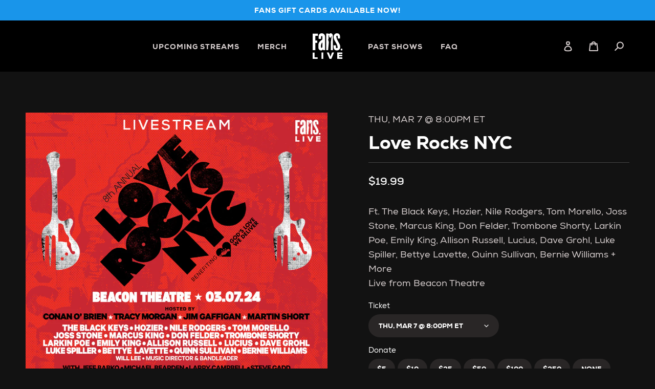

--- FILE ---
content_type: text/html; charset=utf-8
request_url: https://stream.fans.live/products/love-rocks-nyc-3-7-2024
body_size: 28142
content:
<!doctype html>
<html class="no-js" lang="en">
<head>
  <!-- Google tag (gtag.js) -->
  <script async src="https://www.googletagmanager.com/gtag/js?id=G-H41J0VFBN2"></script>
  <script>
  window.dataLayer = window.dataLayer || [];
  function gtag(){dataLayer.push(arguments);}
  gtag('js', new Date());
  gtag('config', 'G-H41J0VFBN2');
  </script>
  <meta charset="utf-8">
  <meta http-equiv="X-UA-Compatible" content="IE=edge,chrome=1">
  <meta name="viewport" content="width=device-width,initial-scale=1">
  <meta name="theme-color" content="#1995ea">





<link rel="preconnect" href="https://cdn.shopify.com" crossorigin>
  <link rel="preconnect" href="https://fonts.shopifycdn.com" crossorigin>
  <link rel="preconnect" href="https://monorail-edge.shopifysvc.com">

  <link rel="preload" href="//stream.fans.live/cdn/shop/t/23/assets/theme.css?v=136619971045174987231678858504" as="style">
  <link rel="preload" href="//stream.fans.live/cdn/shop/t/23/assets/app.fans.css?v=29670517512879903631679072382" as="style">
  <link rel="preload" href="//stream.fans.live/cdn/shop/t/23/assets/theme.js?v=182309688514527995131678858504" as="script">
  <link rel="preload" href="//stream.fans.live/cdn/shop/t/23/assets/lazysizes.js?v=63098554868324070131678858504" as="script">
  <link rel="preload" href="//stream.fans.live/cdn/shop/t/23/assets/app.fans.js?v=123714398424081337921698861055" as="script"><link rel="canonical" href="http://fans.live/products/love-rocks-nyc-3-7-2024"><link rel="shortcut icon" href="//stream.fans.live/cdn/shop/products/fans-favicon_32x32.png?v=1633391323" type="image/png"><title>Livestream Love Rocks NYC from Beacon Theatre | THU, MAR 7
&ndash; FANS</title><meta name="description" content="Love Rocks NYC Benefitting God&#39;s Love We Deliver | Ft. The Black Keys, Hozier, Nile Rodgers, Tom Morello, Joss Stone, Marcus King, Don Felder, Trombone Shorty, Larkin Poe, Emily King, Allison Russell, Lucius, Dave Grohl, Luke Spiller, Bettye Lavette, Quinn Sullivan, Bernie Williams + More | Live From Beacon Theatre | THU, MAR 7 | 8PM ET"><!-- /snippets/social-meta-tags.liquid -->
<meta property="og:site_name" content="FANS">
<meta property="og:url" content="http://fans.live/products/love-rocks-nyc-3-7-2024">
<meta property="og:title" content="Livestream Love Rocks NYC from Beacon Theatre | THU, MAR 7">
<meta property="og:type" content="product">
<meta property="og:description" content="Love Rocks NYC Benefitting God&#39;s Love We Deliver | Ft. The Black Keys, Hozier, Nile Rodgers, Tom Morello, Joss Stone, Marcus King, Don Felder, Trombone Shorty, Larkin Poe, Emily King, Allison Russell, Lucius, Dave Grohl, Luke Spiller, Bettye Lavette, Quinn Sullivan, Bernie Williams + More | Live From Beacon Theatre | THU, MAR 7 | 8PM ET"><meta property="og:image" content="http://stream.fans.live/cdn/shop/files/20240307_loveRocksNYC_livestream_homepage_960x540_1fd21fdc-bee3-4cd1-b0fc-13a8bc40a05b.jpg?v=1709557850">
  <meta property="og:image:secure_url" content="https://stream.fans.live/cdn/shop/files/20240307_loveRocksNYC_livestream_homepage_960x540_1fd21fdc-bee3-4cd1-b0fc-13a8bc40a05b.jpg?v=1709557850">
  <meta property="og:image:width" content="960">
  <meta property="og:image:height" content="540"><meta property="og:price:amount" content="19.99">
  <meta property="og:price:currency" content="USD"><meta name="twitter:site" content="@fansbelonghere"><meta name="twitter:card" content="summary_large_image">
<meta name="twitter:title" content="Livestream Love Rocks NYC from Beacon Theatre | THU, MAR 7">
<meta name="twitter:description" content="Love Rocks NYC Benefitting God&#39;s Love We Deliver | Ft. The Black Keys, Hozier, Nile Rodgers, Tom Morello, Joss Stone, Marcus King, Don Felder, Trombone Shorty, Larkin Poe, Emily King, Allison Russell, Lucius, Dave Grohl, Luke Spiller, Bettye Lavette, Quinn Sullivan, Bernie Williams + More | Live From Beacon Theatre | THU, MAR 7 | 8PM ET">

<style data-shopify>
:root {
    --color-text: #ffffff;
    --color-text-rgb: 255, 255, 255;
    --color-body-text: #d6cece;
    --color-sale-text: #76f7dc;
    --color-small-button-text-border: #444444;
    --color-text-field: #121212;
    --color-text-field-text: #ffffff;
    --color-text-field-text-rgb: 255, 255, 255;

    --color-btn-primary: #76f7dc;
    --color-btn-primary-darker: #46f4d0;
    --color-btn-primary-text: #121212;

    --color-blankstate: rgba(214, 206, 206, 0.35);
    --color-blankstate-border: rgba(214, 206, 206, 0.2);
    --color-blankstate-background: rgba(214, 206, 206, 0.1);

    --color-text-focus:Liquid error (snippets/css-variables line 32): include usage is not allowed in this context;
    --color-overlay-text-focus:Liquid error (snippets/css-variables line 33): include usage is not allowed in this context;
    --color-btn-primary-focus:Liquid error (snippets/css-variables line 34): include usage is not allowed in this context;
    --color-btn-social-focus:Liquid error (snippets/css-variables line 35): include usage is not allowed in this context;
    --color-small-button-text-border-focus:Liquid error (snippets/css-variables line 36): include usage is not allowed in this context;
    --predictive-search-focus:Liquid error (snippets/css-variables line 37): include usage is not allowed in this context;

    --color-body: #121212;
    --color-bg: #121212;
    --color-bg-rgb: 18, 18, 18;
    --color-bg-alt: rgba(214, 206, 206, 0.05);
    --color-bg-currency-selector: rgba(214, 206, 206, 0.2);

    --color-overlay-title-text: #ffffff;
    --color-image-overlay: #685858;
    --color-image-overlay-rgb: 104, 88, 88;--opacity-image-overlay: 0.4;--hover-overlay-opacity: 0.8;

    --color-border: #444444;
    --color-border-form: #444444;
    --color-border-form-darker: #2b2b2b;

    --svg-select-icon: url(//stream.fans.live/cdn/shop/t/23/assets/ico-select.svg?v=160431445963325305891678858504);
    --slick-img-url: url(//stream.fans.live/cdn/shop/t/23/assets/ajax-loader.gif?v=41356863302472015721678858504);

    --font-weight-body--bold: 700;
    --font-weight-body--bolder: 700;

    --font-stack-header: Helvetica, Arial, sans-serif;
    --font-style-header: normal;
    --font-weight-header: 700;

    --font-stack-body: Helvetica, Arial, sans-serif;
    --font-style-body: normal;
    --font-weight-body: 400;

    --font-size-header: 29;

    --font-size-base: 18;

    --font-h1-desktop: 39;
    --font-h1-mobile: 36;
    --font-h2-desktop: 22;
    --font-h2-mobile: 20;
    --font-h3-mobile: 22;
    --font-h4-desktop: 19;
    --font-h4-mobile: 17;
    --font-h5-desktop: 16;
    --font-h5-mobile: 15;
    --font-h6-desktop: 15;
    --font-h6-mobile: 14;

    --font-mega-title-large-desktop: 72;

    --font-rich-text-large: 20;
    --font-rich-text-small: 15;

    
--color-video-bg: #2c2c2c;

    
    --global-color-image-loader-primary: rgba(255, 255, 255, 0.06);
    --global-color-image-loader-secondary: rgba(255, 255, 255, 0.12);
  }
</style>
<style>
@font-face {
  font-family: 'Nexa Bold';
  src: url('//stream.fans.live/cdn/shop/t/23/assets/nexa-bold.woff2?v=82092194438429305531678858504') format('woff2'),
        url('//stream.fans.live/cdn/shop/t/23/assets/nexa-bold.woff?v=85849879501998272521678858504') format('woff');
  font-weight: normal;
  font-style: normal;
}

@font-face {
  font-family: 'Nexa Heavy';
  src: url('//stream.fans.live/cdn/shop/t/23/assets/nexa-heavy.woff2?v=26575889210901026331678858504') format('woff2'),
        url('//stream.fans.live/cdn/shop/t/23/assets/nexa-heavy.woff?v=47754481186496772381678858504') format('woff');
  font-weight: normal;
  font-style: normal;
}

@font-face {
  font-family: 'Nexa';
  src: url('//stream.fans.live/cdn/shop/t/23/assets/nexa-regular.woff2?v=156054347801930347221678858504') format('woff2'),
        url('//stream.fans.live/cdn/shop/t/23/assets/nexa-regular.woff?v=18196730051721208551678858504') format('woff');
  font-weight: normal;
  font-style: normal;
}

:root{
	--black: #000;
	--white: #fff;
	--teal: #76F7DC;
	--blue: #1995EA;
	--dark-grey: #292626;

	--text-color: #D6CECE;
	--split-color: #444;

	--alt-bg-color: #070707;
	--main-bg-color: #121212;

	--ltr-gradient: linear-gradient(to right, #1995EA, #76F7DC);

	--font-family-heavy: 'Nexa Heavy', sans-serif;
	--font-family-bold: 'Nexa Bold', sans-serif;
	--font-family-regular: 'Nexa', sans-serif;

	--font-body-xsmall: 14px;
	--font-body-small: 16px;
	--font-body-normal: 18px;
	--font-body-large: 20px;
}
</style>
<style>*,::after,::before{box-sizing:border-box}body{margin:0}body,html{background-color:var(--color-body)}body,button{font-size:calc(var(--font-size-base) * 1px);font-family:var(--font-stack-body);font-style:var(--font-style-body);font-weight:var(--font-weight-body);color:var(--color-text);line-height:1.5}body,button{-webkit-font-smoothing:antialiased;-webkit-text-size-adjust:100%}.border-bottom{border-bottom:1px solid var(--color-border)}.btn--link{background-color:transparent;border:0;margin:0;color:var(--color-text);text-align:left}.text-right{text-align:right}.icon{display:inline-block;width:20px;height:20px;vertical-align:middle;fill:currentColor}.icon__fallback-text,.visually-hidden{position:absolute!important;overflow:hidden;clip:rect(0 0 0 0);height:1px;width:1px;margin:-1px;padding:0;border:0}svg.icon:not(.icon--full-color) circle,svg.icon:not(.icon--full-color) ellipse,svg.icon:not(.icon--full-color) g,svg.icon:not(.icon--full-color) line,svg.icon:not(.icon--full-color) path,svg.icon:not(.icon--full-color) polygon,svg.icon:not(.icon--full-color) polyline,svg.icon:not(.icon--full-color) rect,symbol.icon:not(.icon--full-color) circle,symbol.icon:not(.icon--full-color) ellipse,symbol.icon:not(.icon--full-color) g,symbol.icon:not(.icon--full-color) line,symbol.icon:not(.icon--full-color) path,symbol.icon:not(.icon--full-color) polygon,symbol.icon:not(.icon--full-color) polyline,symbol.icon:not(.icon--full-color) rect{fill:inherit;stroke:inherit}li{list-style:none}.list--inline{padding:0;margin:0}.list--inline>li{display:inline-block;margin-bottom:0;vertical-align:middle}a{color:var(--color-text);text-decoration:none}.h1,.h2,h1,h2{margin:0 0 17.5px;font-family:var(--font-stack-header);font-style:var(--font-style-header);font-weight:var(--font-weight-header);line-height:1.2;overflow-wrap:break-word;word-wrap:break-word}.h1 a,.h2 a,h1 a,h2 a{color:inherit;text-decoration:none;font-weight:inherit}.h1,h1{font-size:calc(((var(--font-h1-desktop))/ (var(--font-size-base))) * 1em);text-transform:none;letter-spacing:0}@media only screen and (max-width:749px){.h1,h1{font-size:calc(((var(--font-h1-mobile))/ (var(--font-size-base))) * 1em)}}.h2,h2{font-size:calc(((var(--font-h2-desktop))/ (var(--font-size-base))) * 1em);text-transform:uppercase;letter-spacing:.1em}@media only screen and (max-width:749px){.h2,h2{font-size:calc(((var(--font-h2-mobile))/ (var(--font-size-base))) * 1em)}}p{color:var(--color-body-text);margin:0 0 19.44444px}@media only screen and (max-width:749px){p{font-size:calc(((var(--font-size-base) - 1)/ (var(--font-size-base))) * 1em)}}p:last-child{margin-bottom:0}@media only screen and (max-width:749px){.small--hide{display:none!important}}.grid{list-style:none;margin:0;padding:0;margin-left:-30px}.grid::after{content:'';display:table;clear:both}@media only screen and (max-width:749px){.grid{margin-left:-22px}}.grid::after{content:'';display:table;clear:both}.grid--no-gutters{margin-left:0}.grid--no-gutters .grid__item{padding-left:0}.grid--table{display:table;table-layout:fixed;width:100%}.grid--table>.grid__item{float:none;display:table-cell;vertical-align:middle}.grid__item{float:left;padding-left:30px;width:100%}@media only screen and (max-width:749px){.grid__item{padding-left:22px}}.grid__item[class*="--push"]{position:relative}@media only screen and (min-width:750px){.medium-up--one-quarter{width:25%}.medium-up--push-one-third{width:33.33%}.medium-up--one-half{width:50%}.medium-up--push-one-third{left:33.33%;position:relative}}.site-header{position:relative;background-color:var(--color-body)}@media only screen and (max-width:749px){.site-header{border-bottom:1px solid var(--color-border)}}@media only screen and (min-width:750px){.site-header{padding:0 55px}.site-header.logo--center{padding-top:30px}}.site-header__logo{margin:15px 0}.logo-align--center .site-header__logo{text-align:center;margin:0 auto}@media only screen and (max-width:749px){.logo-align--center .site-header__logo{text-align:left;margin:15px 0}}@media only screen and (max-width:749px){.site-header__logo{padding-left:22px;text-align:left}.site-header__logo img{margin:0}}.site-header__logo-link{display:inline-block;word-break:break-word}@media only screen and (min-width:750px){.logo-align--center .site-header__logo-link{margin:0 auto}}.site-header__logo-image{display:block}@media only screen and (min-width:750px){.site-header__logo-image{margin:0 auto}}.site-header__logo-image img{width:100%}.site-header__logo-image--centered img{margin:0 auto}.site-header__logo img{display:block}.site-header__icons{position:relative;white-space:nowrap}@media only screen and (max-width:749px){.site-header__icons{width:auto;padding-right:13px}.site-header__icons .btn--link,.site-header__icons .site-header__cart{font-size:calc(((var(--font-size-base))/ (var(--font-size-base))) * 1em)}}.site-header__icons-wrapper{position:relative;display:-webkit-flex;display:-ms-flexbox;display:flex;width:100%;-ms-flex-align:center;-webkit-align-items:center;-moz-align-items:center;-ms-align-items:center;-o-align-items:center;align-items:center;-webkit-justify-content:flex-end;-ms-justify-content:flex-end;justify-content:flex-end}.site-header__account,.site-header__cart,.site-header__search{position:relative}.site-header__search.site-header__icon{display:none}@media only screen and (min-width:1400px){.site-header__search.site-header__icon{display:block}}.site-header__search-toggle{display:block}@media only screen and (min-width:750px){.site-header__account,.site-header__cart{padding:10px 11px}}.site-header__cart-title,.site-header__search-title{position:absolute!important;overflow:hidden;clip:rect(0 0 0 0);height:1px;width:1px;margin:-1px;padding:0;border:0;display:block;vertical-align:middle}.site-header__cart-title{margin-right:3px}.site-header__cart-count{display:flex;align-items:center;justify-content:center;position:absolute;right:.4rem;top:.2rem;font-weight:700;background-color:var(--color-btn-primary);color:var(--color-btn-primary-text);border-radius:50%;min-width:1em;height:1em}.site-header__cart-count span{font-family:HelveticaNeue,"Helvetica Neue",Helvetica,Arial,sans-serif;font-size:calc(11em / 16);line-height:1}@media only screen and (max-width:749px){.site-header__cart-count{top:calc(7em / 16);right:0;border-radius:50%;min-width:calc(19em / 16);height:calc(19em / 16)}}@media only screen and (max-width:749px){.site-header__cart-count span{padding:.25em calc(6em / 16);font-size:12px}}.site-header__menu{display:none}@media only screen and (max-width:749px){.site-header__icon{display:inline-block;vertical-align:middle;padding:10px 11px;margin:0}}@media only screen and (min-width:750px){.site-header__icon .icon-search{margin-right:3px}}.announcement-bar{z-index:10;position:relative;text-align:center;border-bottom:1px solid transparent;padding:2px}.announcement-bar__link{display:block}.announcement-bar__message{display:block;padding:11px 22px;font-size:calc(((16)/ (var(--font-size-base))) * 1em);font-weight:var(--font-weight-header)}@media only screen and (min-width:750px){.announcement-bar__message{padding-left:55px;padding-right:55px}}.site-nav{position:relative;padding:0;text-align:center;margin:25px 0}.site-nav a{padding:3px 10px}.site-nav__link{display:block;white-space:nowrap}.site-nav--centered .site-nav__link{padding-top:0}.site-nav__link .icon-chevron-down{width:calc(8em / 16);height:calc(8em / 16);margin-left:.5rem}.site-nav__label{border-bottom:1px solid transparent}.site-nav__link--active .site-nav__label{border-bottom-color:var(--color-text)}.site-nav__link--button{border:none;background-color:transparent;padding:3px 10px}.site-header__mobile-nav{z-index:11;position:relative;background-color:var(--color-body)}@media only screen and (max-width:749px){.site-header__mobile-nav{display:-webkit-flex;display:-ms-flexbox;display:flex;width:100%;-ms-flex-align:center;-webkit-align-items:center;-moz-align-items:center;-ms-align-items:center;-o-align-items:center;align-items:center}}.mobile-nav--open .icon-close{display:none}.main-content{opacity:0}.main-content .shopify-section{display:none}.main-content .shopify-section:first-child{display:inherit}.critical-hidden{display:none}</style>

  <script>
    window.performance.mark('debut:theme_stylesheet_loaded.start');

    function onLoadStylesheet() {
      performance.mark('debut:theme_stylesheet_loaded.end');
      performance.measure('debut:theme_stylesheet_loaded', 'debut:theme_stylesheet_loaded.start', 'debut:theme_stylesheet_loaded.end');

      var url = "//stream.fans.live/cdn/shop/t/23/assets/theme.css?v=136619971045174987231678858504";
      var link = document.querySelector('link[href="' + url + '"]');
      link.loaded = true;
      link.dispatchEvent(new Event('load'));
    }
  </script>

  <link rel="stylesheet" href="//stream.fans.live/cdn/shop/t/23/assets/theme.css?v=136619971045174987231678858504" type="text/css" media="print" onload="this.media='all';onLoadStylesheet()">
  <link rel="stylesheet" href="//stream.fans.live/cdn/shop/t/23/assets/app.fans.css?v=29670517512879903631679072382" type="text/css">

  <script>
    var theme = {
      breakpoints: {
        medium: 750,
        large: 990,
        widescreen: 1400
      },
      strings: {
        addToCart: "Add to cart",
        soldOut: "Sold out",
        unavailable: "Unavailable",
        regularPrice: "Regular price",
        salePrice: "Sale price",
        sale: "Sale",
        fromLowestPrice: "from [price]",
        vendor: "Vendor",
        showMore: "Show More",
        showLess: "Show Less",
        searchFor: "Search for",
        addressError: "Error looking up that address",
        addressNoResults: "No results for that address",
        addressQueryLimit: "You have exceeded the Google API usage limit. Consider upgrading to a \u003ca href=\"https:\/\/developers.google.com\/maps\/premium\/usage-limits\"\u003ePremium Plan\u003c\/a\u003e.",
        authError: "There was a problem authenticating your Google Maps account.",
        newWindow: "Opens in a new window.",
        external: "Opens external website.",
        newWindowExternal: "Opens external website in a new window.",
        removeLabel: "Remove [product]",
        update: "Update",
        quantity: "Quantity",
        discountedTotal: "Discounted total",
        regularTotal: "Regular total",
        priceColumn: "See Price column for discount details.",
        quantityMinimumMessage: "Quantity must be 1 or more",
        cartError: "There was an error while updating your cart. Please try again.",
        removedItemMessage: "Removed \u003cspan class=\"cart__removed-product-details\"\u003e([quantity]) [link]\u003c\/span\u003e from your cart.",
        unitPrice: "Unit price",
        unitPriceSeparator: "per",
        oneCartCount: "1 item",
        otherCartCount: "[count] items",
        quantityLabel: "Quantity: [count]",
        products: "Products",
        loading: "Loading",
        number_of_results: "[result_number] of [results_count]",
        number_of_results_found: "[results_count] results found",
        one_result_found: "1 result found"
      },
      moneyFormat: "${{amount}}",
      moneyFormatWithCurrency: "${{amount}} USD",
      settings: {
        predictiveSearchEnabled: true,
        predictiveSearchShowPrice: false,
        predictiveSearchShowVendor: false
      },
      stylesheet: "//stream.fans.live/cdn/shop/t/23/assets/theme.css?v=136619971045174987231678858504"
    }

    document.documentElement.className = document.documentElement.className.replace('no-js', 'js');
  </script><script src="//stream.fans.live/cdn/shop/t/23/assets/theme.js?v=182309688514527995131678858504" defer="defer"></script>
  <script src="//stream.fans.live/cdn/shop/t/23/assets/lazysizes.js?v=63098554868324070131678858504" async="async"></script>

  <script type="text/javascript">
    if (window.MSInputMethodContext && document.documentMode) {
      var scripts = document.getElementsByTagName('script')[0];
      var polyfill = document.createElement("script");
      polyfill.defer = true;
      polyfill.src = "//stream.fans.live/cdn/shop/t/23/assets/ie11CustomProperties.min.js?v=146208399201472936201678858504";

      scripts.parentNode.insertBefore(polyfill, scripts);
    }
  </script>

  <!-- Hotjar Tracking Code for https://fans.live -->
  <script>
    (function(h,o,t,j,a,r){
      h.hj=h.hj||function(){(h.hj.q=h.hj.q||[]).push(arguments)};
      h._hjSettings={hjid:2369386,hjsv:6};
      a=o.getElementsByTagName('head')[0];
      r=o.createElement('script');r.async=1;
      r.src=t+h._hjSettings.hjid+j+h._hjSettings.hjsv;
      a.appendChild(r);
    })(window,document,'https://static.hotjar.com/c/hotjar-','.js?sv=');
  </script>

  <!-- Facebook domain verification for https://fans.live -->
  <meta name="facebook-domain-verification" content="g9fw2p46i953vfoiqpnbw0wkgou7vb" /><script>window.performance && window.performance.mark && window.performance.mark('shopify.content_for_header.start');</script><meta id="shopify-digital-wallet" name="shopify-digital-wallet" content="/47524806811/digital_wallets/dialog">
<meta name="shopify-checkout-api-token" content="badf765a519aaa9df1bb47c2b6133581">
<link rel="alternate" type="application/json+oembed" href="http://fans.live/products/love-rocks-nyc-3-7-2024.oembed">
<script async="async" src="/checkouts/internal/preloads.js?locale=en-US"></script>
<link rel="preconnect" href="https://shop.app" crossorigin="anonymous">
<script async="async" src="https://shop.app/checkouts/internal/preloads.js?locale=en-US&shop_id=47524806811" crossorigin="anonymous"></script>
<script id="shopify-features" type="application/json">{"accessToken":"badf765a519aaa9df1bb47c2b6133581","betas":["rich-media-storefront-analytics"],"domain":"stream.fans.live","predictiveSearch":true,"shopId":47524806811,"locale":"en"}</script>
<script>var Shopify = Shopify || {};
Shopify.shop = "fans-live.myshopify.com";
Shopify.locale = "en";
Shopify.currency = {"active":"USD","rate":"1.0"};
Shopify.country = "US";
Shopify.theme = {"name":"[LIVE] FANS.live v3.4.0 - Gated Drops","id":132564975788,"schema_name":"Debut","schema_version":"17.10.0","theme_store_id":null,"role":"main"};
Shopify.theme.handle = "null";
Shopify.theme.style = {"id":null,"handle":null};
Shopify.cdnHost = "stream.fans.live/cdn";
Shopify.routes = Shopify.routes || {};
Shopify.routes.root = "/";</script>
<script type="module">!function(o){(o.Shopify=o.Shopify||{}).modules=!0}(window);</script>
<script>!function(o){function n(){var o=[];function n(){o.push(Array.prototype.slice.apply(arguments))}return n.q=o,n}var t=o.Shopify=o.Shopify||{};t.loadFeatures=n(),t.autoloadFeatures=n()}(window);</script>
<script>
  window.ShopifyPay = window.ShopifyPay || {};
  window.ShopifyPay.apiHost = "shop.app\/pay";
  window.ShopifyPay.redirectState = null;
</script>
<script id="shop-js-analytics" type="application/json">{"pageType":"product"}</script>
<script defer="defer" async type="module" src="//stream.fans.live/cdn/shopifycloud/shop-js/modules/v2/client.init-shop-cart-sync_BT-GjEfc.en.esm.js"></script>
<script defer="defer" async type="module" src="//stream.fans.live/cdn/shopifycloud/shop-js/modules/v2/chunk.common_D58fp_Oc.esm.js"></script>
<script defer="defer" async type="module" src="//stream.fans.live/cdn/shopifycloud/shop-js/modules/v2/chunk.modal_xMitdFEc.esm.js"></script>
<script type="module">
  await import("//stream.fans.live/cdn/shopifycloud/shop-js/modules/v2/client.init-shop-cart-sync_BT-GjEfc.en.esm.js");
await import("//stream.fans.live/cdn/shopifycloud/shop-js/modules/v2/chunk.common_D58fp_Oc.esm.js");
await import("//stream.fans.live/cdn/shopifycloud/shop-js/modules/v2/chunk.modal_xMitdFEc.esm.js");

  window.Shopify.SignInWithShop?.initShopCartSync?.({"fedCMEnabled":true,"windoidEnabled":true});

</script>
<script>
  window.Shopify = window.Shopify || {};
  if (!window.Shopify.featureAssets) window.Shopify.featureAssets = {};
  window.Shopify.featureAssets['shop-js'] = {"shop-cart-sync":["modules/v2/client.shop-cart-sync_DZOKe7Ll.en.esm.js","modules/v2/chunk.common_D58fp_Oc.esm.js","modules/v2/chunk.modal_xMitdFEc.esm.js"],"init-fed-cm":["modules/v2/client.init-fed-cm_B6oLuCjv.en.esm.js","modules/v2/chunk.common_D58fp_Oc.esm.js","modules/v2/chunk.modal_xMitdFEc.esm.js"],"shop-cash-offers":["modules/v2/client.shop-cash-offers_D2sdYoxE.en.esm.js","modules/v2/chunk.common_D58fp_Oc.esm.js","modules/v2/chunk.modal_xMitdFEc.esm.js"],"shop-login-button":["modules/v2/client.shop-login-button_QeVjl5Y3.en.esm.js","modules/v2/chunk.common_D58fp_Oc.esm.js","modules/v2/chunk.modal_xMitdFEc.esm.js"],"pay-button":["modules/v2/client.pay-button_DXTOsIq6.en.esm.js","modules/v2/chunk.common_D58fp_Oc.esm.js","modules/v2/chunk.modal_xMitdFEc.esm.js"],"shop-button":["modules/v2/client.shop-button_DQZHx9pm.en.esm.js","modules/v2/chunk.common_D58fp_Oc.esm.js","modules/v2/chunk.modal_xMitdFEc.esm.js"],"avatar":["modules/v2/client.avatar_BTnouDA3.en.esm.js"],"init-windoid":["modules/v2/client.init-windoid_CR1B-cfM.en.esm.js","modules/v2/chunk.common_D58fp_Oc.esm.js","modules/v2/chunk.modal_xMitdFEc.esm.js"],"init-shop-for-new-customer-accounts":["modules/v2/client.init-shop-for-new-customer-accounts_C_vY_xzh.en.esm.js","modules/v2/client.shop-login-button_QeVjl5Y3.en.esm.js","modules/v2/chunk.common_D58fp_Oc.esm.js","modules/v2/chunk.modal_xMitdFEc.esm.js"],"init-shop-email-lookup-coordinator":["modules/v2/client.init-shop-email-lookup-coordinator_BI7n9ZSv.en.esm.js","modules/v2/chunk.common_D58fp_Oc.esm.js","modules/v2/chunk.modal_xMitdFEc.esm.js"],"init-shop-cart-sync":["modules/v2/client.init-shop-cart-sync_BT-GjEfc.en.esm.js","modules/v2/chunk.common_D58fp_Oc.esm.js","modules/v2/chunk.modal_xMitdFEc.esm.js"],"shop-toast-manager":["modules/v2/client.shop-toast-manager_DiYdP3xc.en.esm.js","modules/v2/chunk.common_D58fp_Oc.esm.js","modules/v2/chunk.modal_xMitdFEc.esm.js"],"init-customer-accounts":["modules/v2/client.init-customer-accounts_D9ZNqS-Q.en.esm.js","modules/v2/client.shop-login-button_QeVjl5Y3.en.esm.js","modules/v2/chunk.common_D58fp_Oc.esm.js","modules/v2/chunk.modal_xMitdFEc.esm.js"],"init-customer-accounts-sign-up":["modules/v2/client.init-customer-accounts-sign-up_iGw4briv.en.esm.js","modules/v2/client.shop-login-button_QeVjl5Y3.en.esm.js","modules/v2/chunk.common_D58fp_Oc.esm.js","modules/v2/chunk.modal_xMitdFEc.esm.js"],"shop-follow-button":["modules/v2/client.shop-follow-button_CqMgW2wH.en.esm.js","modules/v2/chunk.common_D58fp_Oc.esm.js","modules/v2/chunk.modal_xMitdFEc.esm.js"],"checkout-modal":["modules/v2/client.checkout-modal_xHeaAweL.en.esm.js","modules/v2/chunk.common_D58fp_Oc.esm.js","modules/v2/chunk.modal_xMitdFEc.esm.js"],"shop-login":["modules/v2/client.shop-login_D91U-Q7h.en.esm.js","modules/v2/chunk.common_D58fp_Oc.esm.js","modules/v2/chunk.modal_xMitdFEc.esm.js"],"lead-capture":["modules/v2/client.lead-capture_BJmE1dJe.en.esm.js","modules/v2/chunk.common_D58fp_Oc.esm.js","modules/v2/chunk.modal_xMitdFEc.esm.js"],"payment-terms":["modules/v2/client.payment-terms_Ci9AEqFq.en.esm.js","modules/v2/chunk.common_D58fp_Oc.esm.js","modules/v2/chunk.modal_xMitdFEc.esm.js"]};
</script>
<script>(function() {
  var isLoaded = false;
  function asyncLoad() {
    if (isLoaded) return;
    isLoaded = true;
    var urls = ["https:\/\/static.klaviyo.com\/onsite\/js\/klaviyo.js?company_id=WnrsSC\u0026shop=fans-live.myshopify.com","https:\/\/static.klaviyo.com\/onsite\/js\/klaviyo.js?company_id=WnrsSC\u0026shop=fans-live.myshopify.com"];
    for (var i = 0; i < urls.length; i++) {
      var s = document.createElement('script');
      s.type = 'text/javascript';
      s.async = true;
      s.src = urls[i];
      var x = document.getElementsByTagName('script')[0];
      x.parentNode.insertBefore(s, x);
    }
  };
  if(window.attachEvent) {
    window.attachEvent('onload', asyncLoad);
  } else {
    window.addEventListener('load', asyncLoad, false);
  }
})();</script>
<script id="__st">var __st={"a":47524806811,"offset":-18000,"reqid":"5e269ec0-5f18-40a3-80fb-0cc7bd6c3813-1769100978","pageurl":"stream.fans.live\/products\/love-rocks-nyc-3-7-2024","u":"0f6324e3c197","p":"product","rtyp":"product","rid":7798171435180};</script>
<script>window.ShopifyPaypalV4VisibilityTracking = true;</script>
<script id="captcha-bootstrap">!function(){'use strict';const t='contact',e='account',n='new_comment',o=[[t,t],['blogs',n],['comments',n],[t,'customer']],c=[[e,'customer_login'],[e,'guest_login'],[e,'recover_customer_password'],[e,'create_customer']],r=t=>t.map((([t,e])=>`form[action*='/${t}']:not([data-nocaptcha='true']) input[name='form_type'][value='${e}']`)).join(','),a=t=>()=>t?[...document.querySelectorAll(t)].map((t=>t.form)):[];function s(){const t=[...o],e=r(t);return a(e)}const i='password',u='form_key',d=['recaptcha-v3-token','g-recaptcha-response','h-captcha-response',i],f=()=>{try{return window.sessionStorage}catch{return}},m='__shopify_v',_=t=>t.elements[u];function p(t,e,n=!1){try{const o=window.sessionStorage,c=JSON.parse(o.getItem(e)),{data:r}=function(t){const{data:e,action:n}=t;return t[m]||n?{data:e,action:n}:{data:t,action:n}}(c);for(const[e,n]of Object.entries(r))t.elements[e]&&(t.elements[e].value=n);n&&o.removeItem(e)}catch(o){console.error('form repopulation failed',{error:o})}}const l='form_type',E='cptcha';function T(t){t.dataset[E]=!0}const w=window,h=w.document,L='Shopify',v='ce_forms',y='captcha';let A=!1;((t,e)=>{const n=(g='f06e6c50-85a8-45c8-87d0-21a2b65856fe',I='https://cdn.shopify.com/shopifycloud/storefront-forms-hcaptcha/ce_storefront_forms_captcha_hcaptcha.v1.5.2.iife.js',D={infoText:'Protected by hCaptcha',privacyText:'Privacy',termsText:'Terms'},(t,e,n)=>{const o=w[L][v],c=o.bindForm;if(c)return c(t,g,e,D).then(n);var r;o.q.push([[t,g,e,D],n]),r=I,A||(h.body.append(Object.assign(h.createElement('script'),{id:'captcha-provider',async:!0,src:r})),A=!0)});var g,I,D;w[L]=w[L]||{},w[L][v]=w[L][v]||{},w[L][v].q=[],w[L][y]=w[L][y]||{},w[L][y].protect=function(t,e){n(t,void 0,e),T(t)},Object.freeze(w[L][y]),function(t,e,n,w,h,L){const[v,y,A,g]=function(t,e,n){const i=e?o:[],u=t?c:[],d=[...i,...u],f=r(d),m=r(i),_=r(d.filter((([t,e])=>n.includes(e))));return[a(f),a(m),a(_),s()]}(w,h,L),I=t=>{const e=t.target;return e instanceof HTMLFormElement?e:e&&e.form},D=t=>v().includes(t);t.addEventListener('submit',(t=>{const e=I(t);if(!e)return;const n=D(e)&&!e.dataset.hcaptchaBound&&!e.dataset.recaptchaBound,o=_(e),c=g().includes(e)&&(!o||!o.value);(n||c)&&t.preventDefault(),c&&!n&&(function(t){try{if(!f())return;!function(t){const e=f();if(!e)return;const n=_(t);if(!n)return;const o=n.value;o&&e.removeItem(o)}(t);const e=Array.from(Array(32),(()=>Math.random().toString(36)[2])).join('');!function(t,e){_(t)||t.append(Object.assign(document.createElement('input'),{type:'hidden',name:u})),t.elements[u].value=e}(t,e),function(t,e){const n=f();if(!n)return;const o=[...t.querySelectorAll(`input[type='${i}']`)].map((({name:t})=>t)),c=[...d,...o],r={};for(const[a,s]of new FormData(t).entries())c.includes(a)||(r[a]=s);n.setItem(e,JSON.stringify({[m]:1,action:t.action,data:r}))}(t,e)}catch(e){console.error('failed to persist form',e)}}(e),e.submit())}));const S=(t,e)=>{t&&!t.dataset[E]&&(n(t,e.some((e=>e===t))),T(t))};for(const o of['focusin','change'])t.addEventListener(o,(t=>{const e=I(t);D(e)&&S(e,y())}));const B=e.get('form_key'),M=e.get(l),P=B&&M;t.addEventListener('DOMContentLoaded',(()=>{const t=y();if(P)for(const e of t)e.elements[l].value===M&&p(e,B);[...new Set([...A(),...v().filter((t=>'true'===t.dataset.shopifyCaptcha))])].forEach((e=>S(e,t)))}))}(h,new URLSearchParams(w.location.search),n,t,e,['guest_login'])})(!0,!1)}();</script>
<script integrity="sha256-4kQ18oKyAcykRKYeNunJcIwy7WH5gtpwJnB7kiuLZ1E=" data-source-attribution="shopify.loadfeatures" defer="defer" src="//stream.fans.live/cdn/shopifycloud/storefront/assets/storefront/load_feature-a0a9edcb.js" crossorigin="anonymous"></script>
<script crossorigin="anonymous" defer="defer" src="//stream.fans.live/cdn/shopifycloud/storefront/assets/shopify_pay/storefront-65b4c6d7.js?v=20250812"></script>
<script data-source-attribution="shopify.dynamic_checkout.dynamic.init">var Shopify=Shopify||{};Shopify.PaymentButton=Shopify.PaymentButton||{isStorefrontPortableWallets:!0,init:function(){window.Shopify.PaymentButton.init=function(){};var t=document.createElement("script");t.src="https://stream.fans.live/cdn/shopifycloud/portable-wallets/latest/portable-wallets.en.js",t.type="module",document.head.appendChild(t)}};
</script>
<script data-source-attribution="shopify.dynamic_checkout.buyer_consent">
  function portableWalletsHideBuyerConsent(e){var t=document.getElementById("shopify-buyer-consent"),n=document.getElementById("shopify-subscription-policy-button");t&&n&&(t.classList.add("hidden"),t.setAttribute("aria-hidden","true"),n.removeEventListener("click",e))}function portableWalletsShowBuyerConsent(e){var t=document.getElementById("shopify-buyer-consent"),n=document.getElementById("shopify-subscription-policy-button");t&&n&&(t.classList.remove("hidden"),t.removeAttribute("aria-hidden"),n.addEventListener("click",e))}window.Shopify?.PaymentButton&&(window.Shopify.PaymentButton.hideBuyerConsent=portableWalletsHideBuyerConsent,window.Shopify.PaymentButton.showBuyerConsent=portableWalletsShowBuyerConsent);
</script>
<script data-source-attribution="shopify.dynamic_checkout.cart.bootstrap">document.addEventListener("DOMContentLoaded",(function(){function t(){return document.querySelector("shopify-accelerated-checkout-cart, shopify-accelerated-checkout")}if(t())Shopify.PaymentButton.init();else{new MutationObserver((function(e,n){t()&&(Shopify.PaymentButton.init(),n.disconnect())})).observe(document.body,{childList:!0,subtree:!0})}}));
</script>
<link id="shopify-accelerated-checkout-styles" rel="stylesheet" media="screen" href="https://stream.fans.live/cdn/shopifycloud/portable-wallets/latest/accelerated-checkout-backwards-compat.css" crossorigin="anonymous">
<style id="shopify-accelerated-checkout-cart">
        #shopify-buyer-consent {
  margin-top: 1em;
  display: inline-block;
  width: 100%;
}

#shopify-buyer-consent.hidden {
  display: none;
}

#shopify-subscription-policy-button {
  background: none;
  border: none;
  padding: 0;
  text-decoration: underline;
  font-size: inherit;
  cursor: pointer;
}

#shopify-subscription-policy-button::before {
  box-shadow: none;
}

      </style>

<script>window.performance && window.performance.mark && window.performance.mark('shopify.content_for_header.end');</script>

  <script>
    // Initialize FANS
    window.FANS = window.FANS || {}
    window.FANS.events = {
      updateCart: 'fans-update-cart',
      updateCartPage: 'fans-update-cart-page'
    }
    window.FANS.updatingCart = false
  </script>
<link href="https://monorail-edge.shopifysvc.com" rel="dns-prefetch">
<script>(function(){if ("sendBeacon" in navigator && "performance" in window) {try {var session_token_from_headers = performance.getEntriesByType('navigation')[0].serverTiming.find(x => x.name == '_s').description;} catch {var session_token_from_headers = undefined;}var session_cookie_matches = document.cookie.match(/_shopify_s=([^;]*)/);var session_token_from_cookie = session_cookie_matches && session_cookie_matches.length === 2 ? session_cookie_matches[1] : "";var session_token = session_token_from_headers || session_token_from_cookie || "";function handle_abandonment_event(e) {var entries = performance.getEntries().filter(function(entry) {return /monorail-edge.shopifysvc.com/.test(entry.name);});if (!window.abandonment_tracked && entries.length === 0) {window.abandonment_tracked = true;var currentMs = Date.now();var navigation_start = performance.timing.navigationStart;var payload = {shop_id: 47524806811,url: window.location.href,navigation_start,duration: currentMs - navigation_start,session_token,page_type: "product"};window.navigator.sendBeacon("https://monorail-edge.shopifysvc.com/v1/produce", JSON.stringify({schema_id: "online_store_buyer_site_abandonment/1.1",payload: payload,metadata: {event_created_at_ms: currentMs,event_sent_at_ms: currentMs}}));}}window.addEventListener('pagehide', handle_abandonment_event);}}());</script>
<script id="web-pixels-manager-setup">(function e(e,d,r,n,o){if(void 0===o&&(o={}),!Boolean(null===(a=null===(i=window.Shopify)||void 0===i?void 0:i.analytics)||void 0===a?void 0:a.replayQueue)){var i,a;window.Shopify=window.Shopify||{};var t=window.Shopify;t.analytics=t.analytics||{};var s=t.analytics;s.replayQueue=[],s.publish=function(e,d,r){return s.replayQueue.push([e,d,r]),!0};try{self.performance.mark("wpm:start")}catch(e){}var l=function(){var e={modern:/Edge?\/(1{2}[4-9]|1[2-9]\d|[2-9]\d{2}|\d{4,})\.\d+(\.\d+|)|Firefox\/(1{2}[4-9]|1[2-9]\d|[2-9]\d{2}|\d{4,})\.\d+(\.\d+|)|Chrom(ium|e)\/(9{2}|\d{3,})\.\d+(\.\d+|)|(Maci|X1{2}).+ Version\/(15\.\d+|(1[6-9]|[2-9]\d|\d{3,})\.\d+)([,.]\d+|)( \(\w+\)|)( Mobile\/\w+|) Safari\/|Chrome.+OPR\/(9{2}|\d{3,})\.\d+\.\d+|(CPU[ +]OS|iPhone[ +]OS|CPU[ +]iPhone|CPU IPhone OS|CPU iPad OS)[ +]+(15[._]\d+|(1[6-9]|[2-9]\d|\d{3,})[._]\d+)([._]\d+|)|Android:?[ /-](13[3-9]|1[4-9]\d|[2-9]\d{2}|\d{4,})(\.\d+|)(\.\d+|)|Android.+Firefox\/(13[5-9]|1[4-9]\d|[2-9]\d{2}|\d{4,})\.\d+(\.\d+|)|Android.+Chrom(ium|e)\/(13[3-9]|1[4-9]\d|[2-9]\d{2}|\d{4,})\.\d+(\.\d+|)|SamsungBrowser\/([2-9]\d|\d{3,})\.\d+/,legacy:/Edge?\/(1[6-9]|[2-9]\d|\d{3,})\.\d+(\.\d+|)|Firefox\/(5[4-9]|[6-9]\d|\d{3,})\.\d+(\.\d+|)|Chrom(ium|e)\/(5[1-9]|[6-9]\d|\d{3,})\.\d+(\.\d+|)([\d.]+$|.*Safari\/(?![\d.]+ Edge\/[\d.]+$))|(Maci|X1{2}).+ Version\/(10\.\d+|(1[1-9]|[2-9]\d|\d{3,})\.\d+)([,.]\d+|)( \(\w+\)|)( Mobile\/\w+|) Safari\/|Chrome.+OPR\/(3[89]|[4-9]\d|\d{3,})\.\d+\.\d+|(CPU[ +]OS|iPhone[ +]OS|CPU[ +]iPhone|CPU IPhone OS|CPU iPad OS)[ +]+(10[._]\d+|(1[1-9]|[2-9]\d|\d{3,})[._]\d+)([._]\d+|)|Android:?[ /-](13[3-9]|1[4-9]\d|[2-9]\d{2}|\d{4,})(\.\d+|)(\.\d+|)|Mobile Safari.+OPR\/([89]\d|\d{3,})\.\d+\.\d+|Android.+Firefox\/(13[5-9]|1[4-9]\d|[2-9]\d{2}|\d{4,})\.\d+(\.\d+|)|Android.+Chrom(ium|e)\/(13[3-9]|1[4-9]\d|[2-9]\d{2}|\d{4,})\.\d+(\.\d+|)|Android.+(UC? ?Browser|UCWEB|U3)[ /]?(15\.([5-9]|\d{2,})|(1[6-9]|[2-9]\d|\d{3,})\.\d+)\.\d+|SamsungBrowser\/(5\.\d+|([6-9]|\d{2,})\.\d+)|Android.+MQ{2}Browser\/(14(\.(9|\d{2,})|)|(1[5-9]|[2-9]\d|\d{3,})(\.\d+|))(\.\d+|)|K[Aa][Ii]OS\/(3\.\d+|([4-9]|\d{2,})\.\d+)(\.\d+|)/},d=e.modern,r=e.legacy,n=navigator.userAgent;return n.match(d)?"modern":n.match(r)?"legacy":"unknown"}(),u="modern"===l?"modern":"legacy",c=(null!=n?n:{modern:"",legacy:""})[u],f=function(e){return[e.baseUrl,"/wpm","/b",e.hashVersion,"modern"===e.buildTarget?"m":"l",".js"].join("")}({baseUrl:d,hashVersion:r,buildTarget:u}),m=function(e){var d=e.version,r=e.bundleTarget,n=e.surface,o=e.pageUrl,i=e.monorailEndpoint;return{emit:function(e){var a=e.status,t=e.errorMsg,s=(new Date).getTime(),l=JSON.stringify({metadata:{event_sent_at_ms:s},events:[{schema_id:"web_pixels_manager_load/3.1",payload:{version:d,bundle_target:r,page_url:o,status:a,surface:n,error_msg:t},metadata:{event_created_at_ms:s}}]});if(!i)return console&&console.warn&&console.warn("[Web Pixels Manager] No Monorail endpoint provided, skipping logging."),!1;try{return self.navigator.sendBeacon.bind(self.navigator)(i,l)}catch(e){}var u=new XMLHttpRequest;try{return u.open("POST",i,!0),u.setRequestHeader("Content-Type","text/plain"),u.send(l),!0}catch(e){return console&&console.warn&&console.warn("[Web Pixels Manager] Got an unhandled error while logging to Monorail."),!1}}}}({version:r,bundleTarget:l,surface:e.surface,pageUrl:self.location.href,monorailEndpoint:e.monorailEndpoint});try{o.browserTarget=l,function(e){var d=e.src,r=e.async,n=void 0===r||r,o=e.onload,i=e.onerror,a=e.sri,t=e.scriptDataAttributes,s=void 0===t?{}:t,l=document.createElement("script"),u=document.querySelector("head"),c=document.querySelector("body");if(l.async=n,l.src=d,a&&(l.integrity=a,l.crossOrigin="anonymous"),s)for(var f in s)if(Object.prototype.hasOwnProperty.call(s,f))try{l.dataset[f]=s[f]}catch(e){}if(o&&l.addEventListener("load",o),i&&l.addEventListener("error",i),u)u.appendChild(l);else{if(!c)throw new Error("Did not find a head or body element to append the script");c.appendChild(l)}}({src:f,async:!0,onload:function(){if(!function(){var e,d;return Boolean(null===(d=null===(e=window.Shopify)||void 0===e?void 0:e.analytics)||void 0===d?void 0:d.initialized)}()){var d=window.webPixelsManager.init(e)||void 0;if(d){var r=window.Shopify.analytics;r.replayQueue.forEach((function(e){var r=e[0],n=e[1],o=e[2];d.publishCustomEvent(r,n,o)})),r.replayQueue=[],r.publish=d.publishCustomEvent,r.visitor=d.visitor,r.initialized=!0}}},onerror:function(){return m.emit({status:"failed",errorMsg:"".concat(f," has failed to load")})},sri:function(e){var d=/^sha384-[A-Za-z0-9+/=]+$/;return"string"==typeof e&&d.test(e)}(c)?c:"",scriptDataAttributes:o}),m.emit({status:"loading"})}catch(e){m.emit({status:"failed",errorMsg:(null==e?void 0:e.message)||"Unknown error"})}}})({shopId: 47524806811,storefrontBaseUrl: "https://fans.live",extensionsBaseUrl: "https://extensions.shopifycdn.com/cdn/shopifycloud/web-pixels-manager",monorailEndpoint: "https://monorail-edge.shopifysvc.com/unstable/produce_batch",surface: "storefront-renderer",enabledBetaFlags: ["2dca8a86"],webPixelsConfigList: [{"id":"470876332","configuration":"{\"config\":\"{\\\"pixel_id\\\":\\\"G-H41J0VFBN2\\\",\\\"gtag_events\\\":[{\\\"type\\\":\\\"purchase\\\",\\\"action_label\\\":\\\"G-H41J0VFBN2\\\"},{\\\"type\\\":\\\"page_view\\\",\\\"action_label\\\":\\\"G-H41J0VFBN2\\\"},{\\\"type\\\":\\\"view_item\\\",\\\"action_label\\\":\\\"G-H41J0VFBN2\\\"},{\\\"type\\\":\\\"search\\\",\\\"action_label\\\":\\\"G-H41J0VFBN2\\\"},{\\\"type\\\":\\\"add_to_cart\\\",\\\"action_label\\\":\\\"G-H41J0VFBN2\\\"},{\\\"type\\\":\\\"begin_checkout\\\",\\\"action_label\\\":\\\"G-H41J0VFBN2\\\"},{\\\"type\\\":\\\"add_payment_info\\\",\\\"action_label\\\":\\\"G-H41J0VFBN2\\\"}],\\\"enable_monitoring_mode\\\":false}\"}","eventPayloadVersion":"v1","runtimeContext":"OPEN","scriptVersion":"b2a88bafab3e21179ed38636efcd8a93","type":"APP","apiClientId":1780363,"privacyPurposes":[],"dataSharingAdjustments":{"protectedCustomerApprovalScopes":["read_customer_address","read_customer_email","read_customer_name","read_customer_personal_data","read_customer_phone"]}},{"id":"209191084","configuration":"{\"pixel_id\":\"208584130212778\",\"pixel_type\":\"facebook_pixel\",\"metaapp_system_user_token\":\"-\"}","eventPayloadVersion":"v1","runtimeContext":"OPEN","scriptVersion":"ca16bc87fe92b6042fbaa3acc2fbdaa6","type":"APP","apiClientId":2329312,"privacyPurposes":["ANALYTICS","MARKETING","SALE_OF_DATA"],"dataSharingAdjustments":{"protectedCustomerApprovalScopes":["read_customer_address","read_customer_email","read_customer_name","read_customer_personal_data","read_customer_phone"]}},{"id":"shopify-app-pixel","configuration":"{}","eventPayloadVersion":"v1","runtimeContext":"STRICT","scriptVersion":"0450","apiClientId":"shopify-pixel","type":"APP","privacyPurposes":["ANALYTICS","MARKETING"]},{"id":"shopify-custom-pixel","eventPayloadVersion":"v1","runtimeContext":"LAX","scriptVersion":"0450","apiClientId":"shopify-pixel","type":"CUSTOM","privacyPurposes":["ANALYTICS","MARKETING"]}],isMerchantRequest: false,initData: {"shop":{"name":"FANS","paymentSettings":{"currencyCode":"USD"},"myshopifyDomain":"fans-live.myshopify.com","countryCode":"US","storefrontUrl":"http:\/\/fans.live"},"customer":null,"cart":null,"checkout":null,"productVariants":[{"price":{"amount":19.99,"currencyCode":"USD"},"product":{"title":"love-rocks-nyc-3-7-2024","vendor":"FANS","id":"7798171435180","untranslatedTitle":"love-rocks-nyc-3-7-2024","url":"\/products\/love-rocks-nyc-3-7-2024","type":"Paid Stream"},"id":"43092795981996","image":{"src":"\/\/stream.fans.live\/cdn\/shop\/files\/20240307_loveRocksNYC_livestream_homepage_960x540_1fd21fdc-bee3-4cd1-b0fc-13a8bc40a05b.jpg?v=1709557850"},"sku":"love-rocks-nyc-3-7-2024","title":"1-NIGHT LIVESTREAM | THU, MAR 7","untranslatedTitle":"1-NIGHT LIVESTREAM | THU, MAR 7"}],"purchasingCompany":null},},"https://stream.fans.live/cdn","fcfee988w5aeb613cpc8e4bc33m6693e112",{"modern":"","legacy":""},{"shopId":"47524806811","storefrontBaseUrl":"https:\/\/fans.live","extensionBaseUrl":"https:\/\/extensions.shopifycdn.com\/cdn\/shopifycloud\/web-pixels-manager","surface":"storefront-renderer","enabledBetaFlags":"[\"2dca8a86\"]","isMerchantRequest":"false","hashVersion":"fcfee988w5aeb613cpc8e4bc33m6693e112","publish":"custom","events":"[[\"page_viewed\",{}],[\"product_viewed\",{\"productVariant\":{\"price\":{\"amount\":19.99,\"currencyCode\":\"USD\"},\"product\":{\"title\":\"love-rocks-nyc-3-7-2024\",\"vendor\":\"FANS\",\"id\":\"7798171435180\",\"untranslatedTitle\":\"love-rocks-nyc-3-7-2024\",\"url\":\"\/products\/love-rocks-nyc-3-7-2024\",\"type\":\"Paid Stream\"},\"id\":\"43092795981996\",\"image\":{\"src\":\"\/\/stream.fans.live\/cdn\/shop\/files\/20240307_loveRocksNYC_livestream_homepage_960x540_1fd21fdc-bee3-4cd1-b0fc-13a8bc40a05b.jpg?v=1709557850\"},\"sku\":\"love-rocks-nyc-3-7-2024\",\"title\":\"1-NIGHT LIVESTREAM | THU, MAR 7\",\"untranslatedTitle\":\"1-NIGHT LIVESTREAM | THU, MAR 7\"}}]]"});</script><script>
  window.ShopifyAnalytics = window.ShopifyAnalytics || {};
  window.ShopifyAnalytics.meta = window.ShopifyAnalytics.meta || {};
  window.ShopifyAnalytics.meta.currency = 'USD';
  var meta = {"product":{"id":7798171435180,"gid":"gid:\/\/shopify\/Product\/7798171435180","vendor":"FANS","type":"Paid Stream","handle":"love-rocks-nyc-3-7-2024","variants":[{"id":43092795981996,"price":1999,"name":"love-rocks-nyc-3-7-2024 - 1-NIGHT LIVESTREAM | THU, MAR 7","public_title":"1-NIGHT LIVESTREAM | THU, MAR 7","sku":"love-rocks-nyc-3-7-2024"}],"remote":false},"page":{"pageType":"product","resourceType":"product","resourceId":7798171435180,"requestId":"5e269ec0-5f18-40a3-80fb-0cc7bd6c3813-1769100978"}};
  for (var attr in meta) {
    window.ShopifyAnalytics.meta[attr] = meta[attr];
  }
</script>
<script class="analytics">
  (function () {
    var customDocumentWrite = function(content) {
      var jquery = null;

      if (window.jQuery) {
        jquery = window.jQuery;
      } else if (window.Checkout && window.Checkout.$) {
        jquery = window.Checkout.$;
      }

      if (jquery) {
        jquery('body').append(content);
      }
    };

    var hasLoggedConversion = function(token) {
      if (token) {
        return document.cookie.indexOf('loggedConversion=' + token) !== -1;
      }
      return false;
    }

    var setCookieIfConversion = function(token) {
      if (token) {
        var twoMonthsFromNow = new Date(Date.now());
        twoMonthsFromNow.setMonth(twoMonthsFromNow.getMonth() + 2);

        document.cookie = 'loggedConversion=' + token + '; expires=' + twoMonthsFromNow;
      }
    }

    var trekkie = window.ShopifyAnalytics.lib = window.trekkie = window.trekkie || [];
    if (trekkie.integrations) {
      return;
    }
    trekkie.methods = [
      'identify',
      'page',
      'ready',
      'track',
      'trackForm',
      'trackLink'
    ];
    trekkie.factory = function(method) {
      return function() {
        var args = Array.prototype.slice.call(arguments);
        args.unshift(method);
        trekkie.push(args);
        return trekkie;
      };
    };
    for (var i = 0; i < trekkie.methods.length; i++) {
      var key = trekkie.methods[i];
      trekkie[key] = trekkie.factory(key);
    }
    trekkie.load = function(config) {
      trekkie.config = config || {};
      trekkie.config.initialDocumentCookie = document.cookie;
      var first = document.getElementsByTagName('script')[0];
      var script = document.createElement('script');
      script.type = 'text/javascript';
      script.onerror = function(e) {
        var scriptFallback = document.createElement('script');
        scriptFallback.type = 'text/javascript';
        scriptFallback.onerror = function(error) {
                var Monorail = {
      produce: function produce(monorailDomain, schemaId, payload) {
        var currentMs = new Date().getTime();
        var event = {
          schema_id: schemaId,
          payload: payload,
          metadata: {
            event_created_at_ms: currentMs,
            event_sent_at_ms: currentMs
          }
        };
        return Monorail.sendRequest("https://" + monorailDomain + "/v1/produce", JSON.stringify(event));
      },
      sendRequest: function sendRequest(endpointUrl, payload) {
        // Try the sendBeacon API
        if (window && window.navigator && typeof window.navigator.sendBeacon === 'function' && typeof window.Blob === 'function' && !Monorail.isIos12()) {
          var blobData = new window.Blob([payload], {
            type: 'text/plain'
          });

          if (window.navigator.sendBeacon(endpointUrl, blobData)) {
            return true;
          } // sendBeacon was not successful

        } // XHR beacon

        var xhr = new XMLHttpRequest();

        try {
          xhr.open('POST', endpointUrl);
          xhr.setRequestHeader('Content-Type', 'text/plain');
          xhr.send(payload);
        } catch (e) {
          console.log(e);
        }

        return false;
      },
      isIos12: function isIos12() {
        return window.navigator.userAgent.lastIndexOf('iPhone; CPU iPhone OS 12_') !== -1 || window.navigator.userAgent.lastIndexOf('iPad; CPU OS 12_') !== -1;
      }
    };
    Monorail.produce('monorail-edge.shopifysvc.com',
      'trekkie_storefront_load_errors/1.1',
      {shop_id: 47524806811,
      theme_id: 132564975788,
      app_name: "storefront",
      context_url: window.location.href,
      source_url: "//stream.fans.live/cdn/s/trekkie.storefront.1bbfab421998800ff09850b62e84b8915387986d.min.js"});

        };
        scriptFallback.async = true;
        scriptFallback.src = '//stream.fans.live/cdn/s/trekkie.storefront.1bbfab421998800ff09850b62e84b8915387986d.min.js';
        first.parentNode.insertBefore(scriptFallback, first);
      };
      script.async = true;
      script.src = '//stream.fans.live/cdn/s/trekkie.storefront.1bbfab421998800ff09850b62e84b8915387986d.min.js';
      first.parentNode.insertBefore(script, first);
    };
    trekkie.load(
      {"Trekkie":{"appName":"storefront","development":false,"defaultAttributes":{"shopId":47524806811,"isMerchantRequest":null,"themeId":132564975788,"themeCityHash":"1011603094240372888","contentLanguage":"en","currency":"USD"},"isServerSideCookieWritingEnabled":true,"monorailRegion":"shop_domain","enabledBetaFlags":["65f19447"]},"Session Attribution":{},"S2S":{"facebookCapiEnabled":true,"source":"trekkie-storefront-renderer","apiClientId":580111}}
    );

    var loaded = false;
    trekkie.ready(function() {
      if (loaded) return;
      loaded = true;

      window.ShopifyAnalytics.lib = window.trekkie;

      var originalDocumentWrite = document.write;
      document.write = customDocumentWrite;
      try { window.ShopifyAnalytics.merchantGoogleAnalytics.call(this); } catch(error) {};
      document.write = originalDocumentWrite;

      window.ShopifyAnalytics.lib.page(null,{"pageType":"product","resourceType":"product","resourceId":7798171435180,"requestId":"5e269ec0-5f18-40a3-80fb-0cc7bd6c3813-1769100978","shopifyEmitted":true});

      var match = window.location.pathname.match(/checkouts\/(.+)\/(thank_you|post_purchase)/)
      var token = match? match[1]: undefined;
      if (!hasLoggedConversion(token)) {
        setCookieIfConversion(token);
        window.ShopifyAnalytics.lib.track("Viewed Product",{"currency":"USD","variantId":43092795981996,"productId":7798171435180,"productGid":"gid:\/\/shopify\/Product\/7798171435180","name":"love-rocks-nyc-3-7-2024 - 1-NIGHT LIVESTREAM | THU, MAR 7","price":"19.99","sku":"love-rocks-nyc-3-7-2024","brand":"FANS","variant":"1-NIGHT LIVESTREAM | THU, MAR 7","category":"Paid Stream","nonInteraction":true,"remote":false},undefined,undefined,{"shopifyEmitted":true});
      window.ShopifyAnalytics.lib.track("monorail:\/\/trekkie_storefront_viewed_product\/1.1",{"currency":"USD","variantId":43092795981996,"productId":7798171435180,"productGid":"gid:\/\/shopify\/Product\/7798171435180","name":"love-rocks-nyc-3-7-2024 - 1-NIGHT LIVESTREAM | THU, MAR 7","price":"19.99","sku":"love-rocks-nyc-3-7-2024","brand":"FANS","variant":"1-NIGHT LIVESTREAM | THU, MAR 7","category":"Paid Stream","nonInteraction":true,"remote":false,"referer":"https:\/\/stream.fans.live\/products\/love-rocks-nyc-3-7-2024"});
      }
    });


        var eventsListenerScript = document.createElement('script');
        eventsListenerScript.async = true;
        eventsListenerScript.src = "//stream.fans.live/cdn/shopifycloud/storefront/assets/shop_events_listener-3da45d37.js";
        document.getElementsByTagName('head')[0].appendChild(eventsListenerScript);

})();</script>
  <script>
  if (!window.ga || (window.ga && typeof window.ga !== 'function')) {
    window.ga = function ga() {
      (window.ga.q = window.ga.q || []).push(arguments);
      if (window.Shopify && window.Shopify.analytics && typeof window.Shopify.analytics.publish === 'function') {
        window.Shopify.analytics.publish("ga_stub_called", {}, {sendTo: "google_osp_migration"});
      }
      console.error("Shopify's Google Analytics stub called with:", Array.from(arguments), "\nSee https://help.shopify.com/manual/promoting-marketing/pixels/pixel-migration#google for more information.");
    };
    if (window.Shopify && window.Shopify.analytics && typeof window.Shopify.analytics.publish === 'function') {
      window.Shopify.analytics.publish("ga_stub_initialized", {}, {sendTo: "google_osp_migration"});
    }
  }
</script>
<script
  defer
  src="https://stream.fans.live/cdn/shopifycloud/perf-kit/shopify-perf-kit-3.0.4.min.js"
  data-application="storefront-renderer"
  data-shop-id="47524806811"
  data-render-region="gcp-us-central1"
  data-page-type="product"
  data-theme-instance-id="132564975788"
  data-theme-name="Debut"
  data-theme-version="17.10.0"
  data-monorail-region="shop_domain"
  data-resource-timing-sampling-rate="10"
  data-shs="true"
  data-shs-beacon="true"
  data-shs-export-with-fetch="true"
  data-shs-logs-sample-rate="1"
  data-shs-beacon-endpoint="https://stream.fans.live/api/collect"
></script>
</head>

<body class="template-product template-suffix-paid-stream">

  <a class="in-page-link visually-hidden skip-link" href="#MainContent">Skip to content</a>
<div class="fans-cart">
  <header class="fans-cart__header">
    <a href="#close-cart" class="fans-cart__close fans-close" aria-label="Close"><svg width="56" height="56" viewBox="0 0 56 56" fill="none" xmlns="http://www.w3.org/2000/svg">
      <path fill-rule="evenodd" fill="currentColor" clip-rule="evenodd" d="M54.2857 1.30193C52.5484 -0.432613 49.7339 -0.432613 47.9966 1.30193L27.793 21.5056L7.59205 1.30193C5.85477 -0.435341 3.04023 -0.432613 1.30295 1.30193C-0.434318 3.0392 -0.434318 5.85375 1.30295 7.59102L21.5039 27.7947L1.30295 47.9956C-0.434318 49.7328 -0.434318 52.5501 1.30295 54.2874C2.17023 55.1547 3.31023 55.5883 4.4475 55.5883C5.58477 55.5883 6.72205 55.1547 7.59205 54.2874L27.793 34.0838L47.9966 54.2874C48.8666 55.1547 50.0011 55.5883 51.1411 55.5883C52.2811 55.5883 53.4157 55.1547 54.2857 54.2874C56.0202 52.5501 56.0202 49.7328 54.2857 47.9956L34.082 27.7947L54.2857 7.59102C56.0202 5.85375 56.0202 3.0392 54.2857 1.30193Z"/>
    </svg></a>
    <h3 class="fans-cart__heading">Cart</h3>
  </header>
  <div class="fans-cart__main">
    <div class="fans-cart__empty">
      <p class="cart--empty-message">Your cart is currently empty.</p>
      <a href="/collections/upcoming-streams" class="btn btn--has-icon-after cart__continue-btn">Browse Streams</a>
    </div>
  </div>
</div>
<div class="fans-cart__tint"></div><div id="shopify-section-announcement-bar" class="shopify-section">
  <div class="fans-topbar">
    <p class="fans-topbar__text">FANS GIFT CARDS AVAILABLE NOW!</p>
    <a href="/products/fans-gift-card" class="fans-topbar__link"></a>
  </div>


<style data-shopify>
  .fans-topbar {
    background: #1995ea;
  }
  .fans-topbar__text {
    color: #ffffff;
  }
</style>

</div><div id="shopify-section-header" class="shopify-section"><div id="SearchDrawer" class="search-bar drawer drawer--top critical-hidden" role="dialog" aria-modal="true" aria-label="Search" data-predictive-search-drawer>
  <div class="search-bar__interior">
    <div class="search-form__container" data-search-form-container>
      <form class="search-form search-bar__form" action="/search" method="get" role="search">
        <div class="search-form__input-wrapper">
          <input
            type="text"
            name="q"
            placeholder="Search"
            role="combobox"
            aria-autocomplete="list"
            aria-owns="predictive-search-results"
            aria-expanded="false"
            aria-label="Search"
            aria-haspopup="listbox"
            class="search-form__input search-bar__input"
            data-predictive-search-drawer-input
            data-base-url="/search"
          />
          <input type="hidden" name="options[prefix]" value="last" aria-hidden="true" />
          <input type="hidden" name="type" value="product" />

          <div class="predictive-search-wrapper predictive-search-wrapper--drawer" data-predictive-search-mount="drawer"></div>
        </div>

        <button class="search-bar__submit search-form__submit"
          type="submit"
          data-search-form-submit>
          <svg aria-hidden="true" focusable="false" role="presentation" class="icon icon-search" viewBox="0 0 37 40"><path d="M35.6 36l-9.8-9.8c4.1-5.4 3.6-13.2-1.3-18.1-5.4-5.4-14.2-5.4-19.7 0-5.4 5.4-5.4 14.2 0 19.7 2.6 2.6 6.1 4.1 9.8 4.1 3 0 5.9-1 8.3-2.8l9.8 9.8c.4.4.9.6 1.4.6s1-.2 1.4-.6c.9-.9.9-2.1.1-2.9zm-20.9-8.2c-2.6 0-5.1-1-7-2.9-3.9-3.9-3.9-10.1 0-14C9.6 9 12.2 8 14.7 8s5.1 1 7 2.9c3.9 3.9 3.9 10.1 0 14-1.9 1.9-4.4 2.9-7 2.9z"/></svg>
          <span class="icon__fallback-text">Submit</span>
        </button>
      </form>

      <div class="search-bar__actions">
        <button type="button" class="btn--link search-bar__close js-drawer-close">
          <svg aria-hidden="true" focusable="false" role="presentation" class="icon icon-close" viewBox="0 0 40 40"><path d="M23.868 20.015L39.117 4.78c1.11-1.108 1.11-2.77 0-3.877-1.109-1.108-2.773-1.108-3.882 0L19.986 16.137 4.737.904C3.628-.204 1.965-.204.856.904c-1.11 1.108-1.11 2.77 0 3.877l15.249 15.234L.855 35.248c-1.108 1.108-1.108 2.77 0 3.877.555.554 1.248.831 1.942.831s1.386-.277 1.94-.83l15.25-15.234 15.248 15.233c.555.554 1.248.831 1.941.831s1.387-.277 1.941-.83c1.11-1.109 1.11-2.77 0-3.878L23.868 20.015z" class="layer"/></svg>
          <span class="icon__fallback-text">Close search</span>
        </button>
      </div>
    </div>
  </div>
</div>


<div class="fans-header" data-section-id="header" data-section-type="header-section" data-header-section>
  

  <header class="site-header border-bottom logo--left" role="banner">
    <div class="site-header__mobile-nav">

      <nav class="fans-menu small--hide" id="AccessibleNav" role="navigation">
        
<ul class="site-nav list--inline" id="SiteNav">
  



    
      <li >
        <a href="/collections/upcoming-streams"
          class="site-nav__link site-nav__link--main"
          
        >
          <span class="site-nav__label">Upcoming Streams</span>
        </a>
      </li>
    
  



    
      <li >
        <a href="/collections/merch"
          class="site-nav__link site-nav__link--main"
          
        >
          <span class="site-nav__label">Merch</span>
        </a>
      </li>
    
  
</ul>

        <div class="fans-logo">
        <a href="/">
          <img src="//stream.fans.live/cdn/shop/t/23/assets/fans-live-logo-white.svg?v=164682746867659555051678858504" height="50" />
        </a>
        </div>
			  
<ul class="site-nav list--inline" id="SiteNav">
  



    
      <li >
        <a href="/collections/past-shows"
          class="site-nav__link site-nav__link--main"
          
        >
          <span class="site-nav__label">Past Shows</span>
        </a>
      </li>
    
  



    
      <li >
        <a href="/pages/faq"
          class="site-nav__link site-nav__link--main"
          
        >
          <span class="site-nav__label">FAQ</span>
        </a>
      </li>
    
  
</ul>

      </nav>

      <div class="text-right site-header__icons site-header__icons--plus">
        <div class="site-header__icons-wrapper">

          
            
              <a href="/account/login" class="site-header__icon site-header__account">
                <svg aria-hidden="true" focusable="false" role="presentation" class="icon icon-login" viewBox="0 0 28.33 37.68"><path d="M14.17 14.9a7.45 7.45 0 1 0-7.5-7.45 7.46 7.46 0 0 0 7.5 7.45zm0-10.91a3.45 3.45 0 1 1-3.5 3.46A3.46 3.46 0 0 1 14.17 4zM14.17 16.47A14.18 14.18 0 0 0 0 30.68c0 1.41.66 4 5.11 5.66a27.17 27.17 0 0 0 9.06 1.34c6.54 0 14.17-1.84 14.17-7a14.18 14.18 0 0 0-14.17-14.21zm0 17.21c-6.3 0-10.17-1.77-10.17-3a10.17 10.17 0 1 1 20.33 0c.01 1.23-3.86 3-10.16 3z"/></svg>
                <span class="icon__fallback-text">Log in</span>
              </a>
            
          

          <a href="/cart" class="site-header__icon site-header__cart" data-open-cart>
            <svg aria-hidden="true" focusable="false" role="presentation" class="icon icon-cart" viewBox="0 0 37 40"><path d="M36.5 34.8L33.3 8h-5.9C26.7 3.9 23 .8 18.5.8S10.3 3.9 9.6 8H3.7L.5 34.8c-.2 1.5.4 2.4.9 3 .5.5 1.4 1.2 3.1 1.2h28c1.3 0 2.4-.4 3.1-1.3.7-.7 1-1.8.9-2.9zm-18-30c2.2 0 4.1 1.4 4.7 3.2h-9.5c.7-1.9 2.6-3.2 4.8-3.2zM4.5 35l2.8-23h2.2v3c0 1.1.9 2 2 2s2-.9 2-2v-3h10v3c0 1.1.9 2 2 2s2-.9 2-2v-3h2.2l2.8 23h-28z"/></svg>
            <span class="icon__fallback-text">Cart</span>
            <div id="CartCount" class="site-header__cart-count hide critical-hidden" data-cart-count-bubble>
              <span data-cart-count>0</span>
              <span class="icon__fallback-text medium-up--hide">items</span>
            </div>
          </a>

          <button type="button" class="btn--link site-header__icon site-header__search-toggle js-drawer-open-top" data-predictive-search-open-drawer>
            <svg aria-hidden="true" focusable="false" role="presentation" class="icon icon-search" viewBox="0 0 37 40"><path d="M35.6 36l-9.8-9.8c4.1-5.4 3.6-13.2-1.3-18.1-5.4-5.4-14.2-5.4-19.7 0-5.4 5.4-5.4 14.2 0 19.7 2.6 2.6 6.1 4.1 9.8 4.1 3 0 5.9-1 8.3-2.8l9.8 9.8c.4.4.9.6 1.4.6s1-.2 1.4-.6c.9-.9.9-2.1.1-2.9zm-20.9-8.2c-2.6 0-5.1-1-7-2.9-3.9-3.9-3.9-10.1 0-14C9.6 9 12.2 8 14.7 8s5.1 1 7 2.9c3.9 3.9 3.9 10.1 0 14-1.9 1.9-4.4 2.9-7 2.9z"/></svg>
            <span class="icon__fallback-text">Search</span>
          </button>

          
            <button type="button" class="btn--link site-header__icon site-header__menu js-mobile-nav-toggle mobile-nav--open" aria-controls="MobileNav"  aria-expanded="false" aria-label="Menu">
              <svg aria-hidden="true" focusable="false" role="presentation" class="icon icon-hamburger" viewBox="0 0 37 40"><path d="M33.5 25h-30c-1.1 0-2-.9-2-2s.9-2 2-2h30c1.1 0 2 .9 2 2s-.9 2-2 2zm0-11.5h-30c-1.1 0-2-.9-2-2s.9-2 2-2h30c1.1 0 2 .9 2 2s-.9 2-2 2zm0 23h-30c-1.1 0-2-.9-2-2s.9-2 2-2h30c1.1 0 2 .9 2 2s-.9 2-2 2z"/></svg>
              <svg aria-hidden="true" focusable="false" role="presentation" class="icon icon-close" viewBox="0 0 40 40"><path d="M23.868 20.015L39.117 4.78c1.11-1.108 1.11-2.77 0-3.877-1.109-1.108-2.773-1.108-3.882 0L19.986 16.137 4.737.904C3.628-.204 1.965-.204.856.904c-1.11 1.108-1.11 2.77 0 3.877l15.249 15.234L.855 35.248c-1.108 1.108-1.108 2.77 0 3.877.555.554 1.248.831 1.942.831s1.386-.277 1.94-.83l15.25-15.234 15.248 15.233c.555.554 1.248.831 1.941.831s1.387-.277 1.941-.83c1.11-1.109 1.11-2.77 0-3.878L23.868 20.015z" class="layer"/></svg>
            </button>
          
        </div>

      </div>
    </div></header>
</div>

<div class="fans-mobile-header">
  <div class="fans-logo">
    <a href="/">
      <img src="//stream.fans.live/cdn/shop/t/23/assets/fans-live-logo-white.svg?v=164682746867659555051678858504" height="40" />
    </a>
  </div>
  <div class="fans-mobile-menu-icon">
    <a href="#menu" class="fans-mobile-menu-open"><svg width="18" height="16" viewBox="0 0 18 16" fill="none" xmlns="http://www.w3.org/2000/svg">
      <path d="M0.333313 1.5C0.333313 1.21268 0.44745 0.937132 0.650614 0.733967C0.853779 0.530803 1.12933 0.416666 1.41665 0.416666H16.5833C16.8706 0.416666 17.1462 0.530803 17.3493 0.733967C17.5525 0.937132 17.6666 1.21268 17.6666 1.5C17.6666 1.78732 17.5525 2.06287 17.3493 2.26603C17.1462 2.4692 16.8706 2.58333 16.5833 2.58333H1.41665C1.12933 2.58333 0.853779 2.4692 0.650614 2.26603C0.44745 2.06287 0.333313 1.78732 0.333313 1.5Z" fill="#D6CECE"/>
      <path d="M0.333313 14.5C0.333313 14.2127 0.44745 13.9371 0.650614 13.734C0.853779 13.5308 1.12933 13.4167 1.41665 13.4167H16.5833C16.8706 13.4167 17.1462 13.5308 17.3493 13.734C17.5525 13.9371 17.6666 14.2127 17.6666 14.5C17.6666 14.7873 17.5525 15.0629 17.3493 15.266C17.1462 15.4692 16.8706 15.5833 16.5833 15.5833H1.41665C1.12933 15.5833 0.853779 15.4692 0.650614 15.266C0.44745 15.0629 0.333313 14.7873 0.333313 14.5Z" fill="#D6CECE"/>
      <path d="M1.41665 6.91667C1.12933 6.91667 0.853779 7.0308 0.650614 7.23397C0.44745 7.43713 0.333313 7.71268 0.333313 8C0.333313 8.28732 0.44745 8.56287 0.650614 8.76603C0.853779 8.9692 1.12933 9.08333 1.41665 9.08333H10.0833C10.3706 9.08333 10.6462 8.9692 10.8493 8.76603C11.0525 8.56287 11.1666 8.28732 11.1666 8C11.1666 7.71268 11.0525 7.43713 10.8493 7.23397C10.6462 7.0308 10.3706 6.91667 10.0833 6.91667H1.41665Z" fill="#D6CECE"/>
    </svg></a>
  </div>
  <div class="fans-mobile-menu-links">
    <a href="/account" class="fans-mobile-menu-link"><svg aria-hidden="true" focusable="false" role="presentation" class="icon icon-login" viewBox="0 0 28.33 37.68"><path d="M14.17 14.9a7.45 7.45 0 1 0-7.5-7.45 7.46 7.46 0 0 0 7.5 7.45zm0-10.91a3.45 3.45 0 1 1-3.5 3.46A3.46 3.46 0 0 1 14.17 4zM14.17 16.47A14.18 14.18 0 0 0 0 30.68c0 1.41.66 4 5.11 5.66a27.17 27.17 0 0 0 9.06 1.34c6.54 0 14.17-1.84 14.17-7a14.18 14.18 0 0 0-14.17-14.21zm0 17.21c-6.3 0-10.17-1.77-10.17-3a10.17 10.17 0 1 1 20.33 0c.01 1.23-3.86 3-10.16 3z"/></svg></a>
    <a href="/cart" class="fans-mobile-menu-link" data-open-cart><svg aria-hidden="true" focusable="false" role="presentation" class="icon icon-cart" viewBox="0 0 37 40"><path d="M36.5 34.8L33.3 8h-5.9C26.7 3.9 23 .8 18.5.8S10.3 3.9 9.6 8H3.7L.5 34.8c-.2 1.5.4 2.4.9 3 .5.5 1.4 1.2 3.1 1.2h28c1.3 0 2.4-.4 3.1-1.3.7-.7 1-1.8.9-2.9zm-18-30c2.2 0 4.1 1.4 4.7 3.2h-9.5c.7-1.9 2.6-3.2 4.8-3.2zM4.5 35l2.8-23h2.2v3c0 1.1.9 2 2 2s2-.9 2-2v-3h10v3c0 1.1.9 2 2 2s2-.9 2-2v-3h2.2l2.8 23h-28z"/></svg></a>
  </div>
</div>


<script type="application/ld+json">
{
  "@context": "http://schema.org",
  "@type": "Organization",
  "name": "FANS",
  
  "sameAs": [
    "https:\/\/twitter.com\/fansbelonghere",
    "https:\/\/www.facebook.com\/FANSBelongHere\/",
    "",
    "https:\/\/instagram.com\/fansbelonghere",
    "",
    "",
    "",
    ""
  ],
  "url": "http:\/\/fans.live"
}
</script>




</div><div class="page-container drawer-page-content" id="PageContainer">

    <main class="main-content js-focus-hidden" id="MainContent" role="main" tabindex="-1">
      

  

  
































  
  


<div id="shopify-section-fans-product-template" class="shopify-section">

<div class="product-template__container page-width fans-product-template"
  id="ProductSection-fans-product-template"
  data-section-id="fans-product-template"
  data-section-type="product"
  data-enable-history-state="true"
  data-ajax-enabled="false"
>
    <div class="fans-product-images">
      
      <div class="fans-product-image">
        <img src="//stream.fans.live/cdn/shop/files/20240307_loveRocksNYC_livestream_admat_1080x1080_3c8168dd-daba-4a62-9bed-65d15f1fa749_960x.jpg?v=1709557850" />
      </div>
    </div>
    <div class="fans-product">
        
        
<time>Thu, Mar  7 @  8:00PM&nbsp;ET
</time>
        <h1>Love Rocks NYC</h1><p class="fans-price" data-price="1999">$19.99</p>
        

        <p>
          Ft. The Black Keys, Hozier, Nile Rodgers, Tom Morello, Joss Stone, Marcus King, Don Felder, Trombone Shorty, Larkin Poe, Emily King, Allison Russell, Lucius, Dave Grohl, Luke Spiller, Bettye Lavette, Quinn Sullivan, Bernie Williams + More<br />
Live from Beacon Theatre
        </p><div class="fans-product-option"><div class="product-form__controls-group">
              <div class="selector-wrapper js product-form__item">
                <label for="fans-ticket-option">Ticket</label>
                <select class="single-option-selector single-option-selector-fans-product-template product-form__input" id="fans-ticket-option">
                  
                    
                      
                        <option value="43092795981996" data-id="43092795981996" data-price="1999">Thu, Mar  7 @  8:00PM&nbsp;ET
</option>
                      
                    
                  
                </select>
              </div>
            </div></div>

              <div class="fans-product-option" data-product-id="7532033081516">
                  
                    <label>Donate</label>
                  

                      
                      <button class="fans-option" data-id="42269601988780" data-price="500">$5
</button>
                      
                      <button class="fans-option" data-id="42269602021548" data-price="1500">$10
</button>
                      
                      <button class="fans-option" data-id="42269602054316" data-price="2500">$25
</button>
                      
                      <button class="fans-option" data-id="42269602087084" data-price="5000">$50
</button>
                      
                      <button class="fans-option" data-id="42549284241580" data-price="10000">$100
</button>
                      
                      <button class="fans-option" data-id="42549285683372" data-price="25000">$250
</button>
                      
                      <button class="fans-option" data-id="none" data-price="0">None</button>
                  
              </div>
            

        

<p><a href="#add-to-cart" class="fans-checkout fans-button large" data-fans-atc>Add to Cart</a></p>
        <button style="display:none" data-add-to-cart><span data-add-to-cart-text></span></button>
    </div>

</div></div>
<div id="shopify-section-fans-product-event-info" class="shopify-section">


<div class="fans-event-info fans-product-section">

    <div class="page-width">
        <h2 class="h1">Event Info</h2>

        <div class="fans-event-info-container">

            
            <div class="fans-event-tabs">
                <ul>
                    <li data-tab="event-info" class="active">Event Details</li>

                    
                    
                    
                    
                    
                    

                    
                </ul>
            </div>
            

            <div class="fans-event-content">
                <div class="fans-content-toggle active" data-tab="event-info"><div style="text-align: center;"><br></div>
<div style="text-align: center;" data-mce-fragment="1"><strong data-mce-fragment="1">Love Rocks NYC</strong></div>
<div style="text-align: center;" data-mce-fragment="1">
<strong data-mce-fragment="1">Benefitting God's Love We Deliver</strong><strong data-mce-fragment="1"></strong>
</div>
<div style="text-align: center;" data-mce-fragment="1"><strong data-mce-fragment="1"><span>Ft. The Black Keys, Hozier, Nile Rodgers, Tom Morello, Joss Stone, Marcus King, Don Felder, Trombone Shorty, Larkin Poe, Emily King, Allison Russell, Lucius, Dave Grohl, Luke Spiller, Bettye Lavette, Quinn Sullivan, Bernie Williams + More</span></strong></div>
<div style="text-align: center;" data-mce-fragment="1"><strong data-mce-fragment="1">Live From Beacon Theatre</strong></div>
<div style="text-align: center;" data-mce-fragment="1">
<strong data-mce-fragment="1"></strong><br>
</div>
<div style="text-align: center;" data-mce-fragment="1">Date: THU, MAR 7</div>
<div style="text-align: center;" data-mce-fragment="1">Start Time: 8PM ET</div>
<div style="text-align: center;" data-mce-fragment="1"><br></div>
<div style="text-align: center;" data-mce-fragment="1">Live Only // No Video-On-Demand</div>
<div style="text-align: center;" data-mce-fragment="1"> 1-Night Livestream: $19.99</div>
<div style="text-align: center;" data-mce-fragment="1">Additional Donation Accepted at Checkout</div>
<div style="text-align: center;"><br></div></div>

                
                
                
                
                
                

                
            </div>
        </div>
    </div>

</div></div>
<div id="shopify-section-fans-product-how-it-works" class="shopify-section"><div class="fans-how-it-works fans-product-section">

    <div class="page-width">

        <h2 class="h1">How it Works</h2>

        <div class="fans-how-it-works-container">
            <div class="fans-step">
                <div class="fans-icon icon-ticket"><svg width="44" height="44" viewBox="0 0 44 44" fill="none" xmlns="http://www.w3.org/2000/svg"> <path d="M13.7318 44.0002C13.772 44.0002 13.8122 43.9978 13.8524 43.9925C14.1492 43.9552 14.4116 43.7833 14.5646 43.5262C15.1127 42.6039 16.4267 41.6733 18.1266 41.6733C18.4433 41.6733 18.7686 41.7052 19.094 41.7687C19.4097 41.8297 19.736 41.7304 19.9636 41.5028L41.5033 19.9626C41.7309 19.735 41.8306 19.4092 41.7691 19.093C41.3518 16.9467 42.3874 15.2405 43.5262 14.5641C43.7833 14.4116 43.9552 14.1487 43.9925 13.8519C44.0297 13.5556 43.9276 13.2583 43.7165 13.0467L30.9528 0.283996C30.7417 0.0724134 30.4454 -0.0307147 30.1476 0.00801892C29.8513 0.0453 29.5884 0.21718 29.4354 0.473791C28.8878 1.39613 27.5733 2.32671 25.8734 2.32671C25.5567 2.32671 25.2313 2.29475 24.9065 2.23133C24.5903 2.16984 24.264 2.26958 24.0369 2.49714L2.49715 24.0374C2.26959 24.2649 2.16985 24.5908 2.23134 24.907C2.6487 27.0533 1.61306 28.7595 0.473806 29.4359C0.216711 29.5884 0.0448312 29.8513 0.00755016 30.1481C-0.0297309 30.4444 0.0724288 30.7417 0.283527 30.9533L13.0472 43.717C13.2297 43.8995 13.4767 44.0002 13.7318 44.0002ZM4.21402 25.059L25.059 4.21449C25.3321 4.24693 25.6046 4.26339 25.8738 4.26339C27.8618 4.26339 29.3928 3.40108 30.3529 2.42257L41.5779 13.6481C40.3999 14.8081 39.5202 16.6978 39.7865 18.942L18.9415 39.7865C18.6684 39.754 18.3958 39.7371 18.1266 39.7371C16.1386 39.7371 14.6077 40.5989 13.6476 41.5779L2.42259 30.3529C3.60057 29.1928 4.48031 27.3031 4.21402 25.059Z" fill="url(#paint0_linear)"/> <path d="M27.2425 7.96987C27.4314 8.15919 27.6793 8.2536 27.9272 8.2536C28.1751 8.2536 28.423 8.15919 28.6118 7.96987C28.9899 7.59174 28.9899 6.97878 28.6118 6.60064L28.2695 6.25833C27.8918 5.8802 27.2779 5.8802 26.9002 6.25833C26.5221 6.63647 26.5221 7.24943 26.9002 7.62757L27.2425 7.96987Z" fill="url(#paint1_linear)"/> <path d="M28.9248 9.65992L29.6007 10.3358C29.7895 10.5251 30.0374 10.6195 30.2853 10.6195C30.5332 10.6195 30.7811 10.5251 30.9699 10.3358C31.348 9.95768 31.348 9.34472 30.9699 8.96658L30.294 8.29068C29.9164 7.91255 29.3024 7.91255 28.9248 8.29068C28.5466 8.66834 28.5466 9.28178 28.9248 9.65992Z" fill="url(#paint2_linear)"/> <path d="M33.6584 14.3919L34.3343 15.0678C34.5231 15.2571 34.771 15.3515 35.0189 15.3515C35.2668 15.3515 35.5147 15.2571 35.7035 15.0678C36.0816 14.6896 36.0816 14.0767 35.7035 13.6985L35.0276 13.0226C34.6499 12.6445 34.036 12.6445 33.6584 13.0226C33.2802 13.4008 33.2802 14.0137 33.6584 14.3919Z" fill="url(#paint3_linear)"/> <path d="M31.291 12.0256L31.9669 12.7015C32.1558 12.8909 32.4037 12.9853 32.6516 12.9853C32.8995 12.9853 33.1474 12.8909 33.3362 12.7015C33.7143 12.3234 33.7143 11.7104 33.3362 11.3323L32.6603 10.6564C32.2826 10.2783 31.6687 10.2783 31.291 10.6564C30.9129 11.0345 30.9129 11.6475 31.291 12.0256Z" fill="url(#paint4_linear)"/> <path d="M36.0276 16.7576L36.3699 17.0999C36.5588 17.2892 36.8067 17.3836 37.0545 17.3836C37.3024 17.3836 37.5503 17.2892 37.7392 17.0999C38.1173 16.7217 38.1173 16.1088 37.7392 15.7306L37.3969 15.3883C37.0192 15.0102 36.4053 15.0102 36.0276 15.3883C35.6495 15.7665 35.6495 16.3794 36.0276 16.7576Z" fill="url(#paint5_linear)"/> <path d="M8.05471 27.1575L7.71241 26.8152C7.33475 26.4371 6.72083 26.4371 6.34317 26.8152C5.96504 27.1934 5.96504 27.8063 6.34317 28.1845L6.68548 28.5268C6.87431 28.7161 7.1222 28.8105 7.3701 28.8105C7.61799 28.8105 7.86589 28.7161 8.05471 28.5268C8.43333 28.1486 8.43333 27.5357 8.05471 27.1575Z" fill="url(#paint6_linear)"/> <path d="M14.4728 35.9091C14.7207 35.9091 14.9686 35.8147 15.1574 35.6254C15.5355 35.2472 15.5355 34.6343 15.1574 34.2561L14.4815 33.5802C14.1039 33.2021 13.4899 33.2021 13.1123 33.5802C12.7341 33.9584 12.7341 34.5713 13.1123 34.9495L13.7882 35.6254C13.9775 35.8147 14.2254 35.9091 14.4728 35.9091Z" fill="url(#paint7_linear)"/> <path d="M12.7891 31.89L12.1132 31.2141C11.7356 30.836 11.1216 30.836 10.744 31.2141C10.3659 31.5923 10.3659 32.2052 10.744 32.5834L11.4199 33.2593C11.6087 33.4486 11.8566 33.543 12.1045 33.543C12.3524 33.543 12.6003 33.4486 12.7891 33.2593C13.1673 32.8816 13.1673 32.2682 12.7891 31.89Z" fill="url(#paint8_linear)"/> <path d="M10.4308 29.5242L9.75495 28.8483C9.3773 28.4702 8.76337 28.4702 8.38571 28.8483C8.00758 29.2264 8.00758 29.8394 8.38571 30.2175L9.06162 30.8934C9.25044 31.0827 9.49834 31.1772 9.74623 31.1772C9.99413 31.1772 10.242 31.0827 10.4308 30.8934C10.809 30.5153 10.809 29.9023 10.4308 29.5242Z" fill="url(#paint9_linear)"/> <path d="M15.4709 37.3152L15.8132 37.6575C16.0021 37.8468 16.2499 37.9412 16.4978 37.9412C16.7457 37.9412 16.9936 37.8468 17.1825 37.6575C17.5606 37.2794 17.5606 36.6664 17.1825 36.2883L16.8402 35.946C16.4625 35.5678 15.8486 35.5678 15.4709 35.946C15.0923 36.3241 15.0923 36.9375 15.4709 37.3152Z" fill="url(#paint10_linear)"/> <path d="M20.5332 18.1462L22.8262 20.4392C21.824 20.5884 20.8983 21.0464 20.1686 21.776C19.2695 22.6751 18.7742 23.871 18.7742 25.1425C18.7742 26.4144 19.2695 27.6098 20.1686 28.5089C21.0677 29.408 22.2636 29.9033 23.5355 29.9033C24.8074 29.9033 26.0029 29.408 26.902 28.5089C27.8011 27.6098 28.2964 26.4139 28.2964 25.142C28.2964 23.8706 27.8011 22.6747 26.902 21.7756L22.5875 17.4611L25.4078 14.6408C25.786 14.2627 25.786 13.6497 25.4078 13.2716L23.2736 11.1374C22.8959 10.7592 22.282 10.7592 21.9044 11.1374L18.3994 14.6423C18.0213 15.0204 18.0213 15.6334 18.3994 16.0115L20.5332 18.1462ZM25.5322 27.1397C24.9987 27.6732 24.2899 27.9666 23.535 27.9666C22.7802 27.9666 22.0714 27.6732 21.5378 27.1392C21.0043 26.6061 20.7109 25.8968 20.7109 25.142C20.7109 24.3877 21.0048 23.6783 21.5378 23.1448C22.0714 22.6112 22.7807 22.3178 23.535 22.3178C24.2894 22.3178 24.9987 22.6117 25.5322 23.1448C26.0658 23.6783 26.3592 24.3877 26.3592 25.142C26.3597 25.8973 26.0658 26.6066 25.5322 27.1397ZM22.5885 13.1922L23.353 13.9567L21.2178 16.0919L20.4533 15.3274L22.5885 13.1922Z" fill="url(#paint11_linear)"/> <defs> <linearGradient id="paint0_linear" x1="22" y1="0" x2="22" y2="44.0002" gradientUnits="userSpaceOnUse"> <stop stop-color="#1995EA"/> <stop offset="1" stop-color="#76F7DC"/> </linearGradient> <linearGradient id="paint1_linear" x1="27.756" y1="5.97473" x2="27.756" y2="8.2536" gradientUnits="userSpaceOnUse"> <stop stop-color="#1995EA"/> <stop offset="1" stop-color="#76F7DC"/> </linearGradient> <linearGradient id="paint2_linear" x1="29.9473" y1="8.00708" x2="29.9473" y2="10.6195" gradientUnits="userSpaceOnUse"> <stop stop-color="#1995EA"/> <stop offset="1" stop-color="#76F7DC"/> </linearGradient> <linearGradient id="paint3_linear" x1="34.6809" y1="12.739" x2="34.6809" y2="15.3515" gradientUnits="userSpaceOnUse"> <stop stop-color="#1995EA"/> <stop offset="1" stop-color="#76F7DC"/> </linearGradient> <linearGradient id="paint4_linear" x1="32.3136" y1="10.3728" x2="32.3136" y2="12.9853" gradientUnits="userSpaceOnUse"> <stop stop-color="#1995EA"/> <stop offset="1" stop-color="#76F7DC"/> </linearGradient> <linearGradient id="paint5_linear" x1="36.8834" y1="15.1047" x2="36.8834" y2="17.3836" gradientUnits="userSpaceOnUse"> <stop stop-color="#1995EA"/> <stop offset="1" stop-color="#76F7DC"/> </linearGradient> <linearGradient id="paint6_linear" x1="7.19912" y1="26.5316" x2="7.19912" y2="28.8105" gradientUnits="userSpaceOnUse"> <stop stop-color="#1995EA"/> <stop offset="1" stop-color="#76F7DC"/> </linearGradient> <linearGradient id="paint7_linear" x1="14.1348" y1="33.2966" x2="14.1348" y2="35.9091" gradientUnits="userSpaceOnUse"> <stop stop-color="#1995EA"/> <stop offset="1" stop-color="#76F7DC"/> </linearGradient> <linearGradient id="paint8_linear" x1="11.7666" y1="30.9305" x2="11.7666" y2="33.543" gradientUnits="userSpaceOnUse"> <stop stop-color="#1995EA"/> <stop offset="1" stop-color="#76F7DC"/> </linearGradient> <linearGradient id="paint9_linear" x1="9.40828" y1="28.5647" x2="9.40828" y2="31.1772" gradientUnits="userSpaceOnUse"> <stop stop-color="#1995EA"/> <stop offset="1" stop-color="#76F7DC"/> </linearGradient> <linearGradient id="paint10_linear" x1="16.3265" y1="35.6624" x2="16.3265" y2="37.9412" gradientUnits="userSpaceOnUse"> <stop stop-color="#1995EA"/> <stop offset="1" stop-color="#76F7DC"/> </linearGradient> <linearGradient id="paint11_linear" x1="23.2061" y1="10.8538" x2="23.2061" y2="29.9033" gradientUnits="userSpaceOnUse"> <stop stop-color="#1995EA"/> <stop offset="1" stop-color="#76F7DC"/> </linearGradient> </defs> </svg></div>
                <p>Purchase your ticket. You can also include limited edition merch.</p>
            </div>
            <div class="fans-step">
                <div class="fans-icon icon-account"><svg width="34" height="38" viewBox="0 0 34 38" fill="none" xmlns="http://www.w3.org/2000/svg"> <path d="M16.8646 20.5438C11.1646 20.5438 6.6521 15.9125 6.6521 10.3313C6.6521 4.75 11.1646 0 16.8646 0C22.5646 0 27.0771 4.63125 27.0771 10.2125C27.0771 15.7938 22.5646 20.5438 16.8646 20.5438ZM16.8646 2.01875C12.3521 2.01875 8.5521 5.7 8.5521 10.3313C8.5521 14.9625 12.2334 18.6438 16.8646 18.6438C21.4959 18.6438 25.1771 14.9625 25.1771 10.3313C25.1771 5.7 21.3771 2.01875 16.8646 2.01875Z" fill="url(#paint0_linear)"/> <path d="M33.725 38H31.7063V35.3875C31.7063 27.1938 25.0563 20.5438 16.8625 20.5438C8.66876 20.5438 2.01875 27.1938 2.01875 35.3875V38H0V35.3875C0 26.125 7.60001 18.525 16.8625 18.525C26.125 18.525 33.725 26.125 33.725 35.3875V38Z" fill="url(#paint1_linear)"/> <defs> <linearGradient id="paint0_linear" x1="16.8646" y1="0" x2="16.8646" y2="20.5438" gradientUnits="userSpaceOnUse"> <stop stop-color="#1995EA"/> <stop offset="1" stop-color="#76F7DC"/> </linearGradient> <linearGradient id="paint1_linear" x1="16.8625" y1="18.525" x2="16.8625" y2="38" gradientUnits="userSpaceOnUse"> <stop stop-color="#1995EA"/> <stop offset="1" stop-color="#76F7DC"/> </linearGradient> </defs> </svg></div>
                <p>Log into your account the day of the stream. Don’t worry, we’ll email you a reminder.</p>
            </div>
            <div class="fans-step">
                <div class="fans-icon icon-show"><svg width="38" height="38" viewBox="0 0 38 38" fill="none" xmlns="http://www.w3.org/2000/svg"> <path d="M37.9525 1.37453C37.9525 1.31516 37.9733 1.25578 37.9822 1.19344H37.8991C37.7772 0.844892 37.5501 0.542823 37.249 0.329019C36.948 0.115214 36.588 0.000239385 36.2188 2.44906e-07H1.78125C1.41274 -0.000192945 1.05324 0.113914 0.752292 0.326596C0.451348 0.539278 0.223775 0.840064 0.100938 1.1875H0.0207813C0.0207813 1.24984 0.0385938 1.30922 0.0504688 1.36859C0.0175966 1.5037 0.000658389 1.6422 0 1.78125L0 38H8.34219C8.51349 36.2241 8.55021 34.4377 8.45203 32.6562H29.548C29.4498 34.4377 29.4865 36.2241 29.6578 38H38V1.78125C37.9999 1.6443 37.9839 1.50783 37.9525 1.37453ZM36.765 1.29141C36.6665 1.72284 36.4245 2.10805 36.0785 2.38396C35.7325 2.65987 35.3031 2.81013 34.8605 2.81013C34.418 2.81013 33.9886 2.65987 33.6426 2.38396C33.2966 2.10805 33.0546 1.72284 32.9561 1.29141H36.765ZM31.4688 1.29141C31.3703 1.72284 31.1282 2.10805 30.7822 2.38396C30.4362 2.65987 30.0068 2.81013 29.5643 2.81013C29.1218 2.81013 28.6923 2.65987 28.3464 2.38396C28.0004 2.10805 27.7583 1.72284 27.6598 1.29141H31.4688ZM26.1814 1.29141C26.0829 1.72284 25.8409 2.10805 25.4949 2.38396C25.1489 2.65987 24.7195 2.81013 24.277 2.81013C23.8344 2.81013 23.405 2.65987 23.059 2.38396C22.713 2.10805 22.471 1.72284 22.3725 1.29141H26.1814ZM20.8941 1.29141C20.7956 1.72284 20.5535 2.10805 20.2075 2.38396C19.8616 2.65987 19.4321 2.81013 18.9896 2.81013C18.5471 2.81013 18.1177 2.65987 17.7717 2.38396C17.4257 2.10805 17.1836 1.72284 17.0852 1.29141H20.8941ZM15.6067 1.29141C15.5082 1.72284 15.2662 2.10805 14.9202 2.38396C14.5742 2.65987 14.1448 2.81013 13.7023 2.81013C13.2597 2.81013 12.8303 2.65987 12.4843 2.38396C12.1383 2.10805 11.8963 1.72284 11.7978 1.29141H15.6067ZM10.3194 1.29141C10.213 1.71309 9.96887 2.08721 9.62578 2.35448C9.28269 2.62175 8.86022 2.76688 8.42531 2.76688C7.9904 2.76688 7.56793 2.62175 7.22484 2.35448C6.88175 2.08721 6.63766 1.71309 6.53125 1.29141H10.3194ZM5.04688 1.29141C4.9484 1.72284 4.70634 2.10805 4.36036 2.38396C4.01437 2.65987 3.58495 2.81013 3.14242 2.81013C2.69989 2.81013 2.27047 2.65987 1.92449 2.38396C1.5785 2.10805 1.33645 1.72284 1.23797 1.29141H5.04688ZM3.69906 36.8125H1.1875V19.3533C2.375 21.9331 4.39969 28.0755 3.69906 36.8125ZM7.26156 36.8125H4.88953C5.57234 28.1853 3.70203 22.0578 2.44328 19.2078C4.29578 21.6422 7.83453 27.8469 7.24969 36.8125H7.26156ZM30.7652 36.8125C30.1714 27.8469 33.7339 21.6422 35.5716 19.2078C34.3039 22.0578 32.4395 28.1853 33.1253 36.8125H30.7652ZM36.8125 36.8125H34.3009C33.6003 28.0755 35.625 21.9331 36.8125 19.3533V36.8125ZM26.4723 4.47094C26.1486 4.68153 25.7995 4.85012 25.4333 4.97266C26.217 7.8845 27.6513 10.5805 29.6281 12.8577C27.1394 10.7572 25.1616 8.11754 23.845 5.13891C23.3021 5.07239 22.7814 4.88359 22.322 4.58672C23.8836 8.55594 27.3867 14.1491 35.2123 17.7234C33.8141 19.3384 30.4 23.9786 29.6459 31.4688H8.35406C7.6 23.9786 4.18594 19.3384 2.78469 17.7234C10.6014 14.1609 14.1045 8.57078 15.6691 4.60453C15.2101 4.89899 14.6905 5.08573 14.1491 5.15078C12.8342 8.12888 10.8586 10.7685 8.37187 12.8695C10.3495 10.5907 11.7838 7.89254 12.5667 4.97859C12.2005 4.85603 11.8514 4.68744 11.5277 4.47688C10.5034 8.23531 7.87313 13.4841 1.1875 16.717V3.30125C1.74122 3.74657 2.43036 3.98955 3.14094 3.99C3.66748 3.98934 4.18541 3.85632 4.64711 3.60316C5.1088 3.35001 5.49945 2.98485 5.78312 2.54125C6.06639 2.98567 6.45711 3.35151 6.91919 3.60495C7.38127 3.85839 7.89978 3.99125 8.4268 3.99125C8.95381 3.99125 9.47233 3.85839 9.9344 3.60495C10.3965 3.35151 10.7872 2.98567 11.0705 2.54125C11.3537 2.98567 11.7445 3.35151 12.2065 3.60495C12.6686 3.85839 13.1871 3.99125 13.7141 3.99125C14.2412 3.99125 14.7597 3.85839 15.2217 3.60495C15.6838 3.35151 16.0746 2.98567 16.3578 2.54125C16.6411 2.98567 17.0318 3.35151 17.4939 3.60495C17.956 3.85839 18.4745 3.99125 19.0015 3.99125C19.5285 3.99125 20.047 3.85839 20.5091 3.60495C20.9712 3.35151 21.3619 2.98567 21.6452 2.54125C21.9284 2.98567 22.3191 3.35151 22.7812 3.60495C23.2433 3.85839 23.7618 3.99125 24.2888 3.99125C24.8158 3.99125 25.3344 3.85839 25.7964 3.60495C26.2585 3.35151 26.6492 2.98567 26.9325 2.54125C27.2158 2.98567 27.6065 3.35151 28.0686 3.60495C28.5306 3.85839 29.0492 3.99125 29.5762 3.99125C30.1032 3.99125 30.6217 3.85839 31.0838 3.60495C31.5459 3.35151 31.9366 2.98567 32.2198 2.54125C32.5035 2.98485 32.8942 3.35001 33.3559 3.60316C33.8176 3.85632 34.3355 3.98934 34.862 3.99C35.5716 3.98887 36.2596 3.74593 36.8125 3.30125V16.717C30.1239 13.4811 27.4966 8.22938 26.4723 4.47094Z" fill="url(#paint0_linear)"/> <defs> <linearGradient id="paint0_linear" x1="19" y1="0" x2="19" y2="38" gradientUnits="userSpaceOnUse"> <stop stop-color="#1995EA"/> <stop offset="1" stop-color="#76F7DC"/> </linearGradient> </defs> </svg></div>
                <p>Grab a drink, pump that volume and enjoy the show!</p>
            </div>
        </div>

    </div>

</div></div>
<div id="shopify-section-fans-product-faq" class="shopify-section"><div class="fans-faq fans-product-section">

    <div class="page-width">

        <h2 class="h1">Frequently Asked Questions</h2>

        <div class="fans-faq-container">
            
            <div class="fans-item" data-mfp-src="#faq-1">
                <p class="fans-question">Where do I watch livestreams?</p>
                <div id="faq-1" class="fans-answer">
                    <h4>Where do I watch livestreams?</h4>
                    <p><p>Watch livestreams on FANS.live with your <a href="/account" title="/account">FANS account</a> for access to all upcoming and on-demand shows.</p></p>
                </div>
            </div>
            
            <div class="fans-item" data-mfp-src="#faq-2">
                <p class="fans-question">How do I watch livestreams?</p>
                <div id="faq-2" class="fans-answer">
                    <h4>How do I watch livestreams?</h4>
                    <p><p>To access livestreams, create an account with the same email address used to purchase your tickets. Once your <a href="/account/register" title="/account/register">FANS account</a> is created, you will have access to the livestream at the scheduled time of the event. If you have not created your FANS account yet, you can do so <a href="/account/register" title="/account/register">here</a>.</p></p>
                </div>
            </div>
            
            <div class="fans-item" data-mfp-src="#faq-3">
                <p class="fans-question">Can I watch a livestream after the live show has ended?</p>
                <div id="faq-3" class="fans-answer">
                    <h4>Can I watch a livestream after the live show has ended?</h4>
                    <p><p>Many of our livestreams will become available to watch on-demand after the live show has ended. However, it is at the artist’s discretion if they want to offer on-demand replay. For information on replay expiration dates and times, please check the event details. </p></p>
                </div>
            </div>
            
            <div class="fans-item" data-mfp-src="#faq-4">
                <p class="fans-question">My account doesn’t show the livesteam I purchased anymore, where did it go?</p>
                <div id="faq-4" class="fans-answer">
                    <h4>My account doesn’t show the livesteam I purchased anymore, where did it go?</h4>
                    <p><p>If the livestream you purchased is no longer available in your FANS account, the on-demand time period has expired.</p></p>
                </div>
            </div>
            
            <div class="fans-item" data-mfp-src="#faq-5">
                <p class="fans-question">Can I purchase a ticket for a previous livestream?</p>
                <div id="faq-5" class="fans-answer">
                    <h4>Can I purchase a ticket for a previous livestream?</h4>
                    <p><p>If the livestream is still available to watch on-demand, you can purchase a ticket and watch the show. For information on replay expiration dates and times, please check the event details.</p></p>
                </div>
            </div>
            
            <div class="fans-item" data-mfp-src="#faq-6">
                <p class="fans-question">Can I gift a friend a stream or transfer my purchase?</p>
                <div id="faq-6" class="fans-answer">
                    <h4>Can I gift a friend a stream or transfer my purchase?</h4>
                    <p><p>If you’d like to gift a livestream, please reach out to <a href="mailto:hello@fans.live" title="mailto:hello@fans.live">hello@fans.live</a> and our customer service team will be happy to assist you.</p></p>
                </div>
            </div>
            
        </div>
    </div>
</div>

</div>
<div id="shopify-section-fans-product-gallery" class="shopify-section"><div class="fans-footer-gallery">

<div class="fans-image" style="background-image: url('//stream.fans.live/cdn/shop/files/BS21_CapitolTheatre_022321_JesseFaatz-0904_800x800_crop_center.jpg?v=1622310136')"></div>

<div class="fans-image" style="background-image: url('//stream.fans.live/cdn/shop/files/BS21_Capitol_022021_JesseFaatz-9391_800x800_crop_center.jpg?v=1622310136')"></div>

<div class="fans-image" style="background-image: url('//stream.fans.live/cdn/shop/files/49919720536_c643cb3317_o_800x800_crop_center.jpg?v=1622310136')"></div>

<div class="fans-image" style="background-image: url('//stream.fans.live/cdn/shop/files/50137881112_a613827dba_o_800x800_crop_center.jpg?v=1622310136')"></div>

<div class="fans-image" style="background-image: url('//stream.fans.live/cdn/shop/files/50137102038_094cfe588f_o_800x800_crop_center.jpg?v=1622310136')"></div>

</div>

</div>

<script>
  // Override default values of shop.strings for each template.
  // Alternate product templates can change values of
  // add to cart button, sold out, and unavailable states here.
  theme.productStrings = {
    addToCart: "Add to cart",
    soldOut: "Sold out",
    unavailable: "Unavailable"
  }
</script>



<script type="application/ld+json">
{
  "@context": "http://schema.org/",
  "@type": "Product",
  "name": "love-rocks-nyc-3-7-2024",
  "url": "http:\/\/fans.live\/products\/love-rocks-nyc-3-7-2024","image": [
      "https:\/\/stream.fans.live\/cdn\/shop\/files\/20240307_loveRocksNYC_livestream_homepage_960x540_1fd21fdc-bee3-4cd1-b0fc-13a8bc40a05b_960x.jpg?v=1709557850"
    ],"description": "\nLove Rocks NYC\n\nBenefitting God's Love We Deliver\n\nFt. The Black Keys, Hozier, Nile Rodgers, Tom Morello, Joss Stone, Marcus King, Don Felder, Trombone Shorty, Larkin Poe, Emily King, Allison Russell, Lucius, Dave Grohl, Luke Spiller, Bettye Lavette, Quinn Sullivan, Bernie Williams + More\nLive From Beacon Theatre\n\n\n\nDate: THU, MAR 7\nStart Time: 8PM ET\n\nLive Only \/\/ No Video-On-Demand\n 1-Night Livestream: $19.99\nAdditional Donation Accepted at Checkout\n","sku": "love-rocks-nyc-3-7-2024","brand": {
    "@type": "Thing",
    "name": "FANS"
  },
  "offers": [{
        "@type" : "Offer","sku": "love-rocks-nyc-3-7-2024","availability" : "http://schema.org/InStock",
        "price" : 19.99,
        "priceCurrency" : "USD",
        "url" : "http:\/\/fans.live\/products\/love-rocks-nyc-3-7-2024?variant=43092795981996"
      }
]
}
</script>


  


    </main><div id="shopify-section-fans-footer" class="shopify-section"><footer class="site-footer critical-hidden" role="contentinfo" data-section-id="fans-footer" data-section-type="footer-section">

    <div class="page-width">

        <div class="fans-main-footer">

            <div class="fans-footer-newsletter">
                <h3 class="h1">Be first in line for streams, interviews & more</h3><form method="post" action="/contact#ContactFooter" id="ContactFooter" accept-charset="UTF-8" class="contact-form" novalidate="novalidate"><input type="hidden" name="form_type" value="customer" /><input type="hidden" name="utf8" value="✓" />
<input type="hidden" name="contact[tags]" value="newsletter">
                    <div class="input-group ">
                      <input type="email"
                        name="contact[email]"
                        id="ContactFooter-email"
                        class="input-group__field newsletter__input"
                        value=""
                        placeholder="Your best email"
                        aria-label="Your best email"
                        aria-required="true"
                        required
                        autocorrect="off"
                        autocapitalize="off"
                        >
                      <span class="input-group__btn">
                        <button type="submit" class="btn newsletter__submit" name="commit" >
                          <span class="newsletter__submit-text--large">Subscribe</span>
                        </button>
                      </span>
                    </div>
                    
                  </form>
            </div>

            <ul class="fans-footer-menu"><li><a href="/blogs/news" >Blog</a></li><li><a href="/pages/about-us" >About Us</a></li><li><a href="mailto:hello@fans.live" >Contact</a></li><li><a href="/pages/privacy-policy" >Privacy Policy</a></li><li><a href="/pages/terms-of-service" >Terms of Service</a></li></ul>
        </div>

        <div class="fans-bottom-footer"><ul class="fans-footer-social list--inline site-footer__social-icons social-icons site-footer__icon-list"><li class="social-icons__item">
                  <a class="social-icons__link" href="https://www.facebook.com/FANSBelongHere/" aria-describedby="a11y-external-message" target="_blank"><svg aria-hidden="true" focusable="false" role="presentation" class="icon icon-facebook" viewBox="0 0 20 20"><path fill="#444" d="M18.05.811q.439 0 .744.305t.305.744v16.637q0 .439-.305.744t-.744.305h-4.732v-7.221h2.415l.342-2.854h-2.757v-1.83q0-.659.293-1t1.073-.342h1.488V3.762q-.976-.098-2.171-.098-1.634 0-2.635.964t-1 2.72V9.47H7.951v2.854h2.415v7.221H1.413q-.439 0-.744-.305t-.305-.744V1.859q0-.439.305-.744T1.413.81H18.05z"/></svg><span class="icon__fallback-text">Facebook</span>
                  </a>
                </li><li class="social-icons__item">
                  <a class="social-icons__link" href="https://twitter.com/fansbelonghere" aria-describedby="a11y-external-message" target="_blank"><svg aria-hidden="true" focusable="false" role="presentation" class="icon icon-twitter" viewBox="0 0 20 20"><path fill="#444" d="M19.551 4.208q-.815 1.202-1.956 2.038 0 .082.02.255t.02.255q0 1.589-.469 3.179t-1.426 3.036-2.272 2.567-3.158 1.793-3.963.672q-3.301 0-6.031-1.773.571.041.937.041 2.751 0 4.911-1.671-1.284-.02-2.292-.784T2.456 11.85q.346.082.754.082.55 0 1.039-.163-1.365-.285-2.262-1.365T1.09 7.918v-.041q.774.408 1.773.448-.795-.53-1.263-1.396t-.469-1.864q0-1.019.509-1.997 1.487 1.854 3.596 2.924T9.81 7.184q-.143-.509-.143-.897 0-1.63 1.161-2.781t2.832-1.151q.815 0 1.569.326t1.284.917q1.345-.265 2.506-.958-.428 1.386-1.732 2.18 1.243-.163 2.262-.611z"/></svg><span class="icon__fallback-text">Twitter</span>
                  </a>
                </li><li class="social-icons__item">
                  <a class="social-icons__link" href="https://instagram.com/fansbelonghere" aria-describedby="a11y-external-message" target="_blank"><svg aria-hidden="true" focusable="false" role="presentation" class="icon icon-instagram" viewBox="0 0 512 512"><path d="M256 49.5c67.3 0 75.2.3 101.8 1.5 24.6 1.1 37.9 5.2 46.8 8.7 11.8 4.6 20.2 10 29 18.8s14.3 17.2 18.8 29c3.4 8.9 7.6 22.2 8.7 46.8 1.2 26.6 1.5 34.5 1.5 101.8s-.3 75.2-1.5 101.8c-1.1 24.6-5.2 37.9-8.7 46.8-4.6 11.8-10 20.2-18.8 29s-17.2 14.3-29 18.8c-8.9 3.4-22.2 7.6-46.8 8.7-26.6 1.2-34.5 1.5-101.8 1.5s-75.2-.3-101.8-1.5c-24.6-1.1-37.9-5.2-46.8-8.7-11.8-4.6-20.2-10-29-18.8s-14.3-17.2-18.8-29c-3.4-8.9-7.6-22.2-8.7-46.8-1.2-26.6-1.5-34.5-1.5-101.8s.3-75.2 1.5-101.8c1.1-24.6 5.2-37.9 8.7-46.8 4.6-11.8 10-20.2 18.8-29s17.2-14.3 29-18.8c8.9-3.4 22.2-7.6 46.8-8.7 26.6-1.3 34.5-1.5 101.8-1.5m0-45.4c-68.4 0-77 .3-103.9 1.5C125.3 6.8 107 11.1 91 17.3c-16.6 6.4-30.6 15.1-44.6 29.1-14 14-22.6 28.1-29.1 44.6-6.2 16-10.5 34.3-11.7 61.2C4.4 179 4.1 187.6 4.1 256s.3 77 1.5 103.9c1.2 26.8 5.5 45.1 11.7 61.2 6.4 16.6 15.1 30.6 29.1 44.6 14 14 28.1 22.6 44.6 29.1 16 6.2 34.3 10.5 61.2 11.7 26.9 1.2 35.4 1.5 103.9 1.5s77-.3 103.9-1.5c26.8-1.2 45.1-5.5 61.2-11.7 16.6-6.4 30.6-15.1 44.6-29.1 14-14 22.6-28.1 29.1-44.6 6.2-16 10.5-34.3 11.7-61.2 1.2-26.9 1.5-35.4 1.5-103.9s-.3-77-1.5-103.9c-1.2-26.8-5.5-45.1-11.7-61.2-6.4-16.6-15.1-30.6-29.1-44.6-14-14-28.1-22.6-44.6-29.1-16-6.2-34.3-10.5-61.2-11.7-27-1.1-35.6-1.4-104-1.4z"/><path d="M256 126.6c-71.4 0-129.4 57.9-129.4 129.4s58 129.4 129.4 129.4 129.4-58 129.4-129.4-58-129.4-129.4-129.4zm0 213.4c-46.4 0-84-37.6-84-84s37.6-84 84-84 84 37.6 84 84-37.6 84-84 84z"/><circle cx="390.5" cy="121.5" r="30.2"/></svg><span class="icon__fallback-text">Instagram</span>
                  </a>
                </li><li class="social-icons__item">
                <a class="social-icons__link" href="mailto:hello@fans.live" aria-describedby="a11y-external-message"><svg aria-hidden="true" focusable="false" data-prefix="far" data-icon="envelope" class="icon icon-email" role="img" xmlns="http://www.w3.org/2000/svg" viewBox="0 0 512 512"><path fill="currentColor" d="M464 64H48C21.49 64 0 85.49 0 112v288c0 26.51 21.49 48 48 48h416c26.51 0 48-21.49 48-48V112c0-26.51-21.49-48-48-48zm0 48v40.805c-22.422 18.259-58.168 46.651-134.587 106.49-16.841 13.247-50.201 45.072-73.413 44.701-23.208.375-56.579-31.459-73.413-44.701C106.18 199.465 70.425 171.067 48 152.805V112h416zM48 400V214.398c22.914 18.251 55.409 43.862 104.938 82.646 21.857 17.205 60.134 55.186 103.062 54.955 42.717.231 80.509-37.199 103.053-54.947 49.528-38.783 82.032-64.401 104.947-82.653V400H48z"></path></svg><span class="icon__fallback-text">Email</span>
                </a>
              </li>
            </ul>
            <div class="fans-footer-logo">
                <a href="/">
                <img src="//stream.fans.live/cdn/shop/t/23/assets/fans-live-logo-white.svg?v=164682746867659555051678858504" height="80" />
                </a>
            </div>
        </div>

    </div>
</footer></div><div id="slideshow-info" class="visually-hidden" aria-hidden="true">Use left/right arrows to navigate the slideshow or swipe left/right if using a mobile device</div>

  </div>

  <ul hidden>
    <li id="a11y-refresh-page-message">Choosing a selection results in a full page refresh.</li>
    <li id="a11y-selection-message">Press the space key then arrow keys to make a selection.</li>
  </ul>

  <!-- Transaction Fees --><script type="text/javascript">
  window.FANS = window.FANS || {};
  window.FANS.feeIds = {};window.FANS.feeIds["1.00"] = "39580443803820";window.FANS.feeIds["1.50"] = "39580444197036";window.FANS.feeIds["2.00"] = "39580444655788";window.FANS.feeIds["2.50"] = "39580446589100";window.FANS.feeIds["2.95"] = "39590023200940";window.FANS.feeIds["3.00"] = "39580447572140";window.FANS.feeIds["3.95"] = "40593352884396";window.FANS.feeIds["4.95"] = "40983953342636";window.FANS.feeIds["5.95"] = "40892889759916";window.FANS.feeIds["6.95"] = "41083380957356";window.FANS.feeIds["7.95"] = "40640402292908";window.FANS.feeIds["8.95"] = "42440981053612";Shopify.cart = {"note":null,"attributes":{},"original_total_price":0,"total_price":0,"total_discount":0,"total_weight":0.0,"item_count":0,"items":[],"requires_shipping":false,"currency":"USD","items_subtotal_price":0,"cart_level_discount_applications":[],"checkout_charge_amount":0};
</script>
<!-- Mobile Menu Drawer --><div class="fans-menu-drawer">
  <div class="fans-close"><svg width="18" height="19" viewBox="0 0 18 19" fill="none" xmlns="http://www.w3.org/2000/svg">
      <path d="M18.001 0.6875L17.4385 0.125L9.00098 8.5625L0.563477 0.125L0.000976562 0.6875L8.43848 9.125L0.000976562 17.5625L0.563477 18.125L9.00098 9.6875L17.4385 18.125L18.001 17.5625L9.56348 9.125L18.001 0.6875Z" fill="#D6CECE"/>
    </svg></div>
  <ul class="fans-menu">
    
      <li><a href="/collections/upcoming-streams">Upcoming Streams</a></li>
    
      <li><a href="/collections/merch">Merch</a></li>
    
      <li><a href="/collections/past-shows">Past Shows</a></li>
    
      <li><a href="/pages/faq">FAQ</a></li>
    
      <li><a href="/account">My Account</a></li>
    
      <li><a href="/cart">Cart</a></li>
    
    <li>
      <form class="search-form search-bar__form" action="/search" method="get" role="search">
        <div class="search-form__input-wrapper">
          <input type="text" name="q" placeholder="Search" role="combobox" aria-autocomplete="list" aria-owns="predictive-search-results" aria-expanded="false" aria-label="Search" aria-haspopup="listbox" class="search-form__input search-bar__input" data-predictive-search-drawer-input="" data-base-url="/search" autocorrect="off" autocomplete="off" autocapitalize="off" spellcheck="false">
          <input type="hidden" name="options[prefix]" value="last" aria-hidden="true">
          <input type="hidden" name="type" value="product">
          <div class="predictive-search-wrapper predictive-search-wrapper--drawer" data-predictive-search-mount="drawer"></div>
          <div style="position: absolute !important; overflow: hidden; clip: rect(0 0 0 0); height: 1px; width: 1px; margin: -1px; padding: 0; border: 0;" data-search-announcer="" aria-live="polite" aria-atomic="true"></div>
        </div>
        <button class="search-bar__submit search-form__submit" type="submit" data-search-form-submit="">
          <svg aria-hidden="true" focusable="false" role="presentation" class="icon icon-search" viewBox="0 0 37 40"><path d="M35.6 36l-9.8-9.8c4.1-5.4 3.6-13.2-1.3-18.1-5.4-5.4-14.2-5.4-19.7 0-5.4 5.4-5.4 14.2 0 19.7 2.6 2.6 6.1 4.1 9.8 4.1 3 0 5.9-1 8.3-2.8l9.8 9.8c.4.4.9.6 1.4.6s1-.2 1.4-.6c.9-.9.9-2.1.1-2.9zm-20.9-8.2c-2.6 0-5.1-1-7-2.9-3.9-3.9-3.9-10.1 0-14C9.6 9 12.2 8 14.7 8s5.1 1 7 2.9c3.9 3.9 3.9 10.1 0 14-1.9 1.9-4.4 2.9-7 2.9z"></path></svg>
          <span class="icon__fallback-text">Submit</span>
        </button>
      </form>
    </li><li class="fans-menu-signup">
      <form method="post" action="/contact#contact_form" id="contact_form" accept-charset="UTF-8" class="fans-menu-form"><input type="hidden" name="form_type" value="customer" /><input type="hidden" name="utf8" value="✓" />
        <input type="hidden" name="contact[tags]" value="newsletter">
        <p>Stay in the loop</p>
        <div class="fans-menu-input-wrap">
          <input type="email" placeholder="Your best email" name="contact[email]" aria-required="true" autocorrect="off" autocapitalize="off" />
        </div>
        <button type="submit" class="fans-button" name="commit">Subscribe</button>
      </form>
    </li></ul>
</div><!-- FANS.live Scripts -->
  <script src="//stream.fans.live/cdn/shop/t/23/assets/app.fans.js?v=123714398424081337921698861055" type="text/javascript"></script>

  
</body>
</html>


--- FILE ---
content_type: text/css
request_url: https://stream.fans.live/cdn/shop/t/23/assets/app.fans.css?v=29670517512879903631679072382
body_size: 9701
content:
@charset "UTF-8";/*!**************************************************************************************************************************************************************************************!*\
  !*** css ./node_modules/css-loader/dist/cjs.js!./node_modules/postcss-loader/dist/cjs.js!./node_modules/sass-loader/dist/cjs.js??ruleSet[1].rules[1].use[3]!./dev/styles/index.scss ***!
  \**************************************************************************************************************************************************************************************//*!
 * Splide.css
 * Version  : 2.4.20
 * License  : MIT
 * Copyright: 2020 Naotoshi Fujita
 */@keyframes splide-loading{0%{transform:rotate(0)}to{transform:rotate(1turn)}}.splide__container{position:relative;box-sizing:border-box}.splide__list{margin:0!important;padding:0!important;width:-webkit-max-content;width:max-content;will-change:transform}.splide.is-active .splide__list{display:flex}.splide__pagination{display:inline-flex;align-items:center;width:95%;flex-wrap:wrap;justify-content:center;margin:0}.splide__pagination li{list-style-type:none;display:inline-block;line-height:1;margin:0}.splide{visibility:hidden}.splide,.splide__slide{position:relative;outline:none}.splide__slide{box-sizing:border-box;list-style-type:none!important;margin:0;flex-shrink:0}.splide__slide img{vertical-align:bottom}.splide__slider{position:relative}.splide__spinner{position:absolute;top:0;left:0;right:0;bottom:0;margin:auto;display:inline-block;width:20px;height:20px;border-radius:50%;border:2px solid #999;border-left-color:transparent;animation:splide-loading 1s linear infinite}.splide__track{position:relative;z-index:0;overflow:hidden}.splide--draggable>.splide__track>.splide__list>.splide__slide{-webkit-user-select:none;user-select:none}.splide--fade>.splide__track>.splide__list{display:block}.splide--fade>.splide__track>.splide__list>.splide__slide{position:absolute;top:0;left:0;z-index:0;opacity:0}.splide--fade>.splide__track>.splide__list>.splide__slide.is-active{position:relative;z-index:1;opacity:1}.splide--rtl{direction:rtl}.splide--ttb>.splide__track>.splide__list{display:block}.splide--ttb>.splide__pagination{width:auto}.splide__arrow{position:absolute;z-index:1;top:50%;transform:translateY(-50%);width:2em;height:2em;border-radius:50%;display:flex;align-items:center;justify-content:center;border:none;padding:0;opacity:.7;background:#ccc}.splide__arrow svg{width:1.2em;height:1.2em}.splide__arrow:hover{cursor:pointer;opacity:.9}.splide__arrow:focus{outline:none}.splide__arrow--prev{left:1em}.splide__arrow--prev svg{transform:scaleX(-1)}.splide__arrow--next{right:1em}.splide__pagination{position:absolute;z-index:1;bottom:.5em;left:50%;transform:translate(-50%);padding:0}.splide__pagination__page{display:inline-block;width:8px;height:8px;background:#ccc;border-radius:50%;margin:3px;padding:0;transition:transform .2s linear;border:none;opacity:.7}.splide__pagination__page.is-active{transform:scale(1.4);background:#fff}.splide__pagination__page:hover{cursor:pointer;opacity:.9}.splide__pagination__page:focus{outline:none}.splide__progress__bar{width:0;height:3px;background:#ccc}.splide--nav>.splide__track>.splide__list>.splide__slide{border:3px solid transparent}.splide--nav>.splide__track>.splide__list>.splide__slide.is-active{border-color:#000}.splide--nav>.splide__track>.splide__list>.splide__slide:focus{outline:none}.splide--rtl>.splide__arrows .splide__arrow--prev,.splide--rtl>.splide__track>.splide__arrows .splide__arrow--prev{right:1em;left:auto}.splide--rtl>.splide__arrows .splide__arrow--prev svg,.splide--rtl>.splide__track>.splide__arrows .splide__arrow--prev svg{transform:scaleX(1)}.splide--rtl>.splide__arrows .splide__arrow--next,.splide--rtl>.splide__track>.splide__arrows .splide__arrow--next{left:1em;right:auto}.splide--rtl>.splide__arrows .splide__arrow--next svg,.splide--rtl>.splide__track>.splide__arrows .splide__arrow--next svg{transform:scaleX(-1)}.splide--ttb>.splide__arrows .splide__arrow,.splide--ttb>.splide__track>.splide__arrows .splide__arrow{left:50%;transform:translate(-50%)}.splide--ttb>.splide__arrows .splide__arrow--prev,.splide--ttb>.splide__track>.splide__arrows .splide__arrow--prev{top:1em}.splide--ttb>.splide__arrows .splide__arrow--prev svg,.splide--ttb>.splide__track>.splide__arrows .splide__arrow--prev svg{transform:rotate(-90deg)}.splide--ttb>.splide__arrows .splide__arrow--next,.splide--ttb>.splide__track>.splide__arrows .splide__arrow--next{top:auto;bottom:1em}.splide--ttb>.splide__arrows .splide__arrow--next svg,.splide--ttb>.splide__track>.splide__arrows .splide__arrow--next svg{transform:rotate(90deg)}.splide--ttb>.splide__pagination{display:flex;flex-direction:column;bottom:50%;left:auto;right:.5em;transform:translateY(50%)}/*! Magnific Popup - v1.1.0 - 2016-02-20
* http://dimsemenov.com/plugins/magnific-popup/
* Copyright (c) 2016 Dmitry Semenov; */.mfp-bg{top:0;left:0;width:100%;height:100%;z-index:1042;overflow:hidden;position:fixed;background:#0b0b0b;opacity:.8}.mfp-wrap{top:0;left:0;width:100%;height:100%;z-index:1043;position:fixed;outline:none!important;-webkit-backface-visibility:hidden}.mfp-container{text-align:center;position:absolute;width:100%;height:100%;left:0;top:0;padding:0 8px;box-sizing:border-box}.mfp-container:before{content:"";display:inline-block;height:100%;vertical-align:middle}.mfp-align-top .mfp-container:before{display:none}.mfp-content{position:relative;display:inline-block;vertical-align:middle;margin:0 auto;text-align:left;z-index:1045}.mfp-inline-holder .mfp-content,.mfp-ajax-holder .mfp-content{width:100%;cursor:auto}.mfp-ajax-cur{cursor:progress}.mfp-zoom-out-cur,.mfp-zoom-out-cur .mfp-image-holder .mfp-close{cursor:-moz-zoom-out;cursor:-webkit-zoom-out;cursor:zoom-out}.mfp-zoom{cursor:pointer;cursor:-webkit-zoom-in;cursor:-moz-zoom-in;cursor:zoom-in}.mfp-auto-cursor .mfp-content{cursor:auto}.mfp-close,.mfp-arrow,.mfp-preloader,.mfp-counter{-webkit-user-select:none;-moz-user-select:none;user-select:none}.mfp-loading.mfp-figure{display:none}.mfp-hide{display:none!important}.mfp-preloader{color:#ccc;position:absolute;top:50%;width:auto;text-align:center;margin-top:-.8em;left:8px;right:8px;z-index:1044}.mfp-preloader a{color:#ccc}.mfp-preloader a:hover{color:#fff}.mfp-s-ready .mfp-preloader,.mfp-s-error .mfp-content{display:none}button.mfp-close,button.mfp-arrow{overflow:visible;cursor:pointer;background:transparent;border:0;-webkit-appearance:none;display:block;outline:0;padding:0;z-index:1046;box-shadow:none;touch-action:manipulation}button::-moz-focus-inner{padding:0;border:0}.mfp-close{width:44px;height:44px;line-height:44px;position:absolute;right:0;top:0;text-decoration:none;text-align:center;opacity:.65;padding:0 0 18px 10px;color:#fff;font-style:normal;font-size:28px;font-family:Arial,Baskerville,monospace}.mfp-close:hover,.mfp-close:focus{opacity:1}.mfp-close:active{top:1px}.mfp-close-btn-in .mfp-close{color:#333}.mfp-image-holder .mfp-close,.mfp-iframe-holder .mfp-close{color:#fff;right:-6px;text-align:right;padding-right:6px;width:100%}.mfp-counter{position:absolute;top:0;right:0;color:#ccc;font-size:12px;line-height:18px;white-space:nowrap}.mfp-arrow{position:absolute;opacity:.65;margin:-55px 0 0;top:50%;padding:0;width:90px;height:110px;-webkit-tap-highlight-color:transparent}.mfp-arrow:active{margin-top:-54px}.mfp-arrow:hover,.mfp-arrow:focus{opacity:1}.mfp-arrow:before,.mfp-arrow:after{content:"";display:block;width:0;height:0;position:absolute;left:0;top:0;margin-top:35px;margin-left:35px;border:medium inset transparent}.mfp-arrow:after{border-top-width:13px;border-bottom-width:13px;top:8px}.mfp-arrow:before{border-top-width:21px;border-bottom-width:21px;opacity:.7}.mfp-arrow-left{left:0}.mfp-arrow-left:after{border-right:17px solid #FFF;margin-left:31px}.mfp-arrow-left:before{margin-left:25px;border-right:27px solid #3f3f3f}.mfp-arrow-right{right:0}.mfp-arrow-right:after{border-left:17px solid #FFF;margin-left:39px}.mfp-arrow-right:before{border-left:27px solid #3f3f3f}.mfp-iframe-holder{padding-top:40px;padding-bottom:40px}.mfp-iframe-holder .mfp-content{line-height:0;width:100%;max-width:900px}.mfp-iframe-holder .mfp-close{top:-40px}.mfp-iframe-scaler{width:100%;height:0;overflow:hidden;padding-top:56.25%}.mfp-iframe-scaler iframe{position:absolute;display:block;top:0;left:0;width:100%;height:100%;box-shadow:0 0 8px #0009;background:#000}img.mfp-img{width:auto;max-width:100%;height:auto;display:block;line-height:0;box-sizing:border-box;padding:40px 0;margin:0 auto}.mfp-figure{line-height:0}.mfp-figure:after{content:"";position:absolute;left:0;top:40px;bottom:40px;display:block;right:0;width:auto;height:auto;z-index:-1;box-shadow:0 0 8px #0009;background:#444}.mfp-figure small{color:#bdbdbd;display:block;font-size:12px;line-height:14px}.mfp-figure figure{margin:0}.mfp-bottom-bar{margin-top:-36px;position:absolute;top:100%;left:0;width:100%;cursor:auto}.mfp-title{text-align:left;line-height:18px;color:#f3f3f3;word-wrap:break-word;padding-right:36px}.mfp-image-holder .mfp-content{max-width:100%}.mfp-gallery .mfp-image-holder .mfp-figure{cursor:pointer}@media screen and (max-width: 800px) and (orientation: landscape),screen and (max-height: 300px){.mfp-img-mobile .mfp-image-holder{padding-left:0;padding-right:0}.mfp-img-mobile img.mfp-img{padding:0}.mfp-img-mobile .mfp-figure:after{top:0;bottom:0}.mfp-img-mobile .mfp-figure small{display:inline;margin-left:5px}.mfp-img-mobile .mfp-bottom-bar{background:#0009;bottom:0;margin:0;top:auto;padding:3px 5px;position:fixed;box-sizing:border-box}.mfp-img-mobile .mfp-bottom-bar:empty{padding:0}.mfp-img-mobile .mfp-counter{right:5px;top:3px}.mfp-img-mobile .mfp-close{top:0;right:0;width:35px;height:35px;line-height:35px;background:#0009;position:fixed;text-align:center;padding:0}}@media all and (max-width: 900px){.mfp-arrow{-webkit-transform:scale(.75);transform:scale(.75)}.mfp-arrow-left{-webkit-transform-origin:0 0;transform-origin:0 0}.mfp-arrow-right{-webkit-transform-origin:100%;transform-origin:100%}.mfp-container{padding-left:6px;padding-right:6px}}.my-mfp-zoom-in .zoom-anim-dialog{opacity:0;transition:all .2s ease-in-out;transform:scale(.8)}.my-mfp-zoom-in.mfp-ready .zoom-anim-dialog{opacity:1;transform:scale(1)}.my-mfp-zoom-in.mfp-removing .zoom-anim-dialog{transform:scale(.8);opacity:0}.my-mfp-zoom-in.mfp-bg{opacity:0;transition:opacity .3s ease-out}.my-mfp-zoom-in.mfp-ready.mfp-bg{opacity:.8}.my-mfp-zoom-in.mfp-removing.mfp-bg{opacity:0}*{outline:none!important}html{overflow-y:scroll}[data-image-loading-animation]{background-color:var(--main-bg-color)!important}.page-width{padding-left:40px;padding-right:40px;max-width:1260px;margin:0 auto}@media only screen and (max-width: 767px){.page-width{padding-left:20px;padding-right:20px}}.main-content{padding-top:80px;padding-bottom:100px}.fans-button,.btn,.template-page .main-content a.btn{display:inline-block;font-family:var(--font-family-heavy);font-weight:400;letter-spacing:1px;font-size:var(--font-body-xsmall);text-transform:uppercase;color:var(--main-bg-color);padding:13px 30px 11px;border-radius:100px;text-align:center;border:none;text-decoration:none}.fans-button,.btn,button.btn,input.btn{background-image:linear-gradient(90deg,var(--blue) 0%,var(--teal) 50%,var(--blue) 100%);background-size:200% auto;transition:.3s}.fans-button:not(.fans-disabled):hover,.fans-button:active,.fans-button:focus,.fans-button:visited,a.btn:hover,button.btn:not(.fans-disabled):hover,input.btn:hover{color:var(--main-bg-color)!important;text-decoration:none!important;background-position:right center}@media only screen and (min-width: 768px){.fans-button.large{font-size:var(--font-body-normal);padding-left:40px;padding-right:40px}}img{vertical-align:middle}input[type=email],input[type=text],input[type=password],.search-bar__input{border:none;background-color:var(--dark-grey);border-radius:40px}form#customer_login,form#RegisterForm,#RecoverPasswordForm form{margin:0 auto;max-width:400px}body.watch--email-submitted .fans-embed,body.watch--email-submitted #jwplayer_container{display:block}body{font-family:var(--font-family-regular)}.fans-header a{font-family:var(--font-family-heavy);text-transform:uppercase;font-size:14px;letter-spacing:1px;color:var(--text-color)}.fans-header a:hover{color:var(--text-color);text-decoration:none!important}.site-nav__link:focus .site-nav__label,.site-nav__link:not([disabled]):hover .site-nav__label{border-bottom-color:var(--text-color)}h1,h2,h3,h4,h5,h6,.h1,.h2,.h3,.h4,.h5,.h6{font-family:var(--font-family-heavy);font-weight:400;text-transform:none;letter-spacing:0;line-height:1.25}h1,.h1{font-size:36px}h2,.h2{font-size:29px}h3,.h3{font-size:24px}h4,.h4{font-size:20px}h5,.h5{font-size:16px}p{line-height:1.6}a,p{color:var(--text-color)}p a:not(.fans-button):hover{color:var(--text-color);text-decoration:underline}a.fans-link{text-transform:uppercase;letter-spacing:1px;font-family:var(--font-family-heavy);font-size:var(--font-body-xsmall);color:var(--blue)}a.fans-link:hover{color:var(--blue);text-decoration:underline}.fans-teal,.collection-header h1,body[class*=template-customers] h1{color:var(--teal)}time{text-transform:uppercase}.fans-price,.debut-product-template .price{font-family:var(--font-family-bold);font-size:var(--font-body-large);color:var(--white)}strong{font-family:var(--font-family-heavy)}.fans-topbar{position:relative;display:flex;align-items:center;justify-content:center;width:100%;height:40px;text-align:center}.fans-topbar__link{position:absolute;top:0;right:0;bottom:0;left:0;width:100%;height:100%;text-decoration:none!important}.fans-topbar__text{font-family:var(--font-family-heavy);margin:0;font-size:14px;text-transform:uppercase;letter-spacing:1px}.site-header,.site-header__mobile-nav{background-color:var(--black);border-bottom:none}.fans-header .site-header{padding:25px 30px}.fans-header .fans-menu{margin:0 auto;display:flex;flex:1;align-items:center}.fans-menu .site-nav{margin:0 auto}.site-nav__link--active .site-nav__label{border-bottom-color:transparent}.fans-menu ul,.fans-logo{flex:1}.fans-menu ul:first-child,.fans-menu ul:first-child .site-nav{text-align:right}.fans-menu ul:first-child a{padding:0 0 0 30px}.fans-logo{flex-basis:auto;flex:none;padding:0 50px}.fans-logo a{display:block}.fans-logo img{vertical-align:middle}.fans-menu ul:last-child,.fans-menu ul:last-child .site-nav{text-align:left}.fans-menu ul:last-child a{padding:0 30px 0 0}.site-header__icons{display:flex;position:absolute;top:50%;right:30px;transform:translateY(-50%)}.site-header__icons .site-header__icon{padding:0 15px}.site-header__icons .btn--link{padding-left:0;transform:scaleX(-1);color:var(--text-color)}.site-header__icons .icon-search{margin-right:0;margin-top:-4px}.site-header__icons a:hover{color:#fff}.site-header__icons a:hover:before,.site-header__search-toggle:hover:before{content:"";background:var(--blue);width:40px;height:40px;border-radius:40px;display:block;position:absolute;z-index:-1;margin-top:-9px;margin-left:-10px}.site-header__search-toggle:hover:before{margin-top:-6px}.site-header__icons .site-header__search-toggle:hover{color:#fff}.fans-mobile-header{display:none;position:fixed;top:0;right:0;left:0;z-index:99;width:100%;height:60px;background:var(--black);padding:0 20px}.fans-mobile-header .fans-logo{position:absolute;top:50%;left:50%;transform:translate(-50%,-50%)}.fans-mobile-header .fans-mobile-menu-icon{float:left;margin-top:20px}.fans-mobile-header .fans-mobile-menu-icon svg{width:21px;height:auto}.fans-mobile-header .fans-mobile-menu-links{float:right;margin-top:15px}.fans-mobile-header .fans-mobile-menu-links a{padding-left:15px}.fans-menu-drawer{position:fixed;top:0;left:0;bottom:0;height:100vh;width:100%;max-width:500px;background:var(--black);transition:all .3s ease-in;transform:translate3d(-100%,0,0);z-index:100;overflow-y:scroll}.fans-menu-drawer.active{transform:translateZ(0)}.fans-menu-drawer .fans-close{width:20px;height:20px;cursor:pointer;position:absolute;z-index:200;top:20px;right:20px}.fans-menu-drawer .fans-menu{padding:80px 30px}.fans-menu-drawer .fans-menu li{padding-bottom:30px;font-family:var(--font-family-heavy);font-size:var(--font-body-normal);color:var(--text-color);letter-spacing:1px;text-transform:uppercase}.fans-menu-drawer .fans-menu li .icon{width:18px;height:18px;fill:var(--text-color)}.fans-menu-drawer .fans-menu .fans-button span{vertical-align:middle;padding-left:8px}.fans-menu-drawer .search-bar__form{max-width:250px;margin-left:auto;margin-right:auto}.fans-menu-signup{padding-top:30px;background-color:var(--main-bg-color)}.fans-menu-form{text-align:center;margin:0 auto;max-width:250px}.fans-menu-signup input{width:100%;min-height:44px}.fans-menu-input-wrap{margin:0 0 15px}.fans-menu-signup p{color:#fff;text-transform:none;letter-spacing:0;margin-bottom:15px;font-size:var(--font-body-normal);font-family:var(--font-family-bold)}.fans-menu-drawer .fans-menu{padding-top:60px;text-align:center}.fans-menu-drawer .search-bar__input{background:none;border-bottom:1px solid var(--dark-grey);border-radius:0}@media only screen and (max-width: 1023px){.fans-header{display:none}.fans-mobile-header{display:block;top:40px}.fans-topbar{position:fixed;top:0;z-index:99}.fans-topbar__text{font-size:13px}.main-content{padding-top:160px}}.template-index .main-content .shopify-section{padding-bottom:80px}.template-index .main-content .shopify-section:last-child{padding-bottom:0}.fans-slideshow img{width:100%;height:auto;padding:0 8px}.fans-slideshow .splide__slide img{-webkit-transition:all .1s linear;transition:all .1s linear;-webkit-transform:scale(.978);transform:scale(.978);opacity:.6}.fans-slideshow .splide__slide.is-visible img,.fans-slideshow .splide__slide.is-active img{-webkit-transform:scale(1);transform:scale(1);opacity:1}.fans-stream-list-item{display:flex;margin:0 0 20px;padding:0 0 20px;border-bottom:1px solid var(--split-color)}.fans-stream-image{flex:1;max-width:300px}.fans-stream-info{flex:1;padding-left:20px}.fans-stream-info h1,.fans-stream-info h2,.fans-stream-info h3{margin-bottom:10px}.fans-stream-info time,.fans-stream-info p{color:var(--text-color)}.fans-stream-list-item.small time,.fans-stream-list-item.small p{font-size:var(--font-body-small)}.fans-stream-list-item h1,.fans-stream-list-item h2,.fans-stream-list-item h3{color:#fff}.fans-stream-list-item a:hover h1,.fans-stream-list-item a:hover h2,.fans-stream-list-item a:hover h3{text-decoration:underline}.fans-stream-list-item.normal .fans-stream-image{margin-top:5px}.fans-stream-list-item.small .fans-stream-image{margin-top:8px}.fans-stream-list-item.normal time,.fans-stream-list-item.normal p{font-size:17px}.fans-featured{display:flex}.fans-featured .fans-mobile-title,.fans-featured .fans-mobile-carousel{display:none}.fans-featured-main,.fans-featured-side{flex:50%}.fans-featured-main .fans-stream-list-item{padding:0;margin:0;border:none;flex-direction:column}.fans-featured-main .fans-stream-image{max-width:100%}.fans-featured-main .fans-stream-info{padding:30px 20px 0}.fans-featured-side{padding-left:80px}.fans-featured-side .fans-stream-image{max-width:170px}.fans-featured h2{margin-bottom:35px}.fans-featured .fans-link{display:block;text-align:right}.fans-upcoming h1{text-align:center;margin:0 0 60px}.fans-section-has-sidebar{display:flex;justify-content:space-between}.fans-upcoming-list{width:64%}.fans-button-container{display:block;text-align:center}.fans-upcoming .fans-button{margin:20px auto}.fans-sidebar{width:36%;padding-left:40px}.fans-widget{margin-bottom:60px}.fans-widget-title{background:var(--black);text-transform:uppercase;font-size:18px;letter-spacing:0;text-align:center;padding:20px 40px;margin:0}.fans-widget-body{background:var(--alt-bg-color);padding:30px 40px 40px}.fans-widget .fans-item{margin:0 0 40px}.fans-widget .fans-item:last-child{margin-bottom:0}.fans-widget-how-it-works .fans-item{display:flex}.fans-widget-how-it-works .fans-icon{flex:0 0 70px;padding:7px 0 0}.fans-widget-how-it-works .fans-text{font-size:var(--font-body-small)}.fans-widget-quick-links li{margin-bottom:20px}.fans-widget-quick-links li a{font-size:var(--font-body-xsmall);text-transform:uppercase;font-family:var(--font-family-heavy)}.fans-widget-quick-links li:last-child{margin-bottom:0}.fans-widget-most-popular .fans-image{margin-bottom:20px}.fans-widget-most-popular h5{padding:0 10px;font-family:var(--font-family-regular);font-size:var(--font-body-small);font-weight:400}@media screen and (max-width: 767px){.fans-sidebar,.fans-featured-main,.fans-featured-side{display:none;visibility:hidden}.fans-upcoming-list,.fans-featured-main{width:100%;flex:100%}.fans-stream-list-item{flex-direction:column}.fans-stream-image{max-width:100%}.fans-stream-info{padding:15px 10px 0}.fans-featured{flex-direction:column;padding:0}.fans-featured .fans-mobile-title{display:block;text-align:center}.fans-featured .fans-mobile-carousel{display:block}.fans-featured .fans-mobile-carousel .fans-stream-list-item{border:none}.fans-featured .fans-mobile-carousel .fans-stream-info{padding:30px 20px 0}.fans-featured .splide__arrows{position:absolute;width:100%;top:0;left:0;right:0;height:56.25vw;overflow:hidden}.fans-featured .splide__arrow{top:0;transform:none;width:40px;height:100%;opacity:.4;border-radius:0;background:var(--main-bg-color);fill:#fff}.fans-featured .splide__arrow--prev{left:0}.fans-featured .splide__arrow--next{right:0}.fans-stream-info h1,.fans-stream-info .h1,.fans-stream-info h2,.fans-stream-info .h2{font-size:24px}.fans-stream-info time,.fans-stream-info p{font-size:var(--font-body-small)}}.template-product .main-content{padding-bottom:0}.debut-product-template{padding-bottom:120px}.debut-product-template .product-single__thumbnail.active-thumb{border-color:transparent}.debut-product-template .product-form__item{flex-basis:100%}.debut-product-template .product-single__description{margin-bottom:0}.debut-product-template .product__price *{color:#fff}.product-card .price .price__badge--sold-out,.product-card .price .price__badge--sold-out *,.debut-product-template .price__badge,.debut-product-template .price__badge *{background-color:transparent;color:var(--text-color);font-size:var(--font-body-xsmall)}.fans-product-template{display:flex;padding-bottom:80px}.fans-product-images,.fans-product{flex:1 1 50%}.fans-product-images{display:flex}.fans-product-thumbnails{margin-right:15px;display:flex;flex-direction:column;width:100px;flex:0 0 auto;max-height:480px;overflow-y:scroll;-ms-overflow-style:none;scrollbar-width:none}.fans-product-thumbnails::-webkit-scrollbar{display:none}.fans-product-thumbnails img{display:block;width:100px;height:100px;object-fit:contain;margin:0 auto 15px;cursor:pointer}.fans-product-image{margin:0 auto}.fans-product{padding-left:80px}.fans-product time{display:flex;align-items:center;margin:0 0 10px;color:var(--text-color)}.fans-product time svg{width:16px;height:auto;fill:#d6cece;margin-right:8px}.fans-product h1,.debut-product-template h1{padding:0 0 15px;margin:0 0 20px;border-bottom:1px solid var(--split-color)}.fans-price{margin:0 0 30px}.fans-product .fans-price{transition:all .2s ease;transform-origin:left}.fans-product-option,.fans-option__item{margin:0 0 15px}.fans-product-option label,.debut-product-template .product-form__item label{font-size:15px;color:var(--white)}.fans-product-option .product-form__item{padding:0;margin:0}.fans-product-option select,.debut-product-template select{font-size:13px;font-family:var(--font-family-heavy);text-transform:uppercase;background-color:var(--dark-grey);background-position:right 20px center;border:none;border-radius:50px;padding:15px 40px 15px 20px}.debut-product-template .product-form__input--quantity{border-radius:50px;border:none;background-color:var(--dark-grey)}.fans-ticket-options .fans-option{margin-bottom:10px}.fans-option{font-size:13px;line-height:1;text-transform:uppercase;font-family:var(--font-family-heavy);border:2px solid var(--dark-grey);background:var(--dark-grey);color:var(--white);padding:11px 15px;border-radius:50px}.debut-product-template .fans-option{margin-bottom:5px}.fans-option:not(.active):hover{filter:brightness(150%)}.fans-option.active,.fans-modal .fans-option.active{background-color:var(--blue);border-color:var(--blue)}.fans-product .fans-button{margin-top:15px}.debut-product-template .fans-button{width:auto;display:inline-block}.fans-product-section{padding:80px 0}.fans-product-section h2{text-align:center;color:var(--teal);margin-bottom:30px}.fans-event-info,#shopify-section-product-recommendations{background:var(--dark-grey)}.product-recommendations__inner{padding:0}.fans-event-info p{color:var(--white)}.fans-event-info-container{display:flex}.fans-event-tabs{flex:1 1 30%;align-items:flex-end}.fans-event-tabs ul{max-width:300px;margin-left:auto;background:var(--main-bg-color)}.fans-event-tabs li{width:100%;cursor:pointer;font-family:var(--font-family-regular);font-size:var(--font-body-small);text-transform:uppercase;color:var(--text-color);padding:15px 30px;border-left:4px solid var(--main-bg-color);border-bottom:1px solid var(--dark-grey)}.fans-event-tabs li:last-child{border-bottom:none}.fans-event-content{padding-left:80px;flex:1 1 70%}.fans-event-content.fans-center{flex:1 1 auto;padding-left:0}.fans-event-content.fans-center>div{margin:0 auto;text-align:center}.fans-content-toggle{max-width:600px;display:none}.fans-content-toggle.active{display:block}.fans-event-tabs li.active,.fans-event-tabs li:hover{font-family:var(--font-family-heavy)}.fans-event-tabs .active,.fans-event-tabs li:hover{border-left-color:var(--blue);color:var(--white)}.fans-how-it-works h2{margin-bottom:60px}.fans-how-it-works p{color:var(--white)}.fans-how-it-works-container{display:flex;margin:0 -60px;text-align:center}.fans-step{flex:1 1 33.333%;margin:0 60px}.fans-step .fans-icon{margin-bottom:20px}.fans-step .fans-icon svg{width:auto;height:56px}.fans-faq{background:var(--dark-grey)}.fans-faq-container{display:grid;column-gap:20px;row-gap:10px;grid-template-columns:1fr 1fr}.fans-faq .fans-item{position:relative;background:var(--main-bg-color);padding:20px 40px 20px 20px;cursor:pointer;display:flex;align-items:center}.fans-faq .fans-item:after{content:"+";position:absolute;top:50%;right:20px;transform:translateY(-50%);font-size:1.8em;font-weight:100;font-family:sans-serif;line-height:1;height:1.2em}.fans-faq p{margin:0;padding:0;color:var(--white)}.fans-faq .fans-answer{display:none}.fans-answer{background:var(--dark-grey);padding:40px 40px 20px;text-align:left;max-width:650px;margin:40px auto;position:relative}.fans-answer a,.fans-answer a:hover{color:var(--blue)!important}.mfp-close-btn-in .mfp-close{color:var(--text-color)}.fans-footer-gallery{display:flex}.fans-footer-gallery .fans-image{background-size:cover;flex:1 0 auto}.fans-footer-gallery .fans-image:before{content:"";float:left;padding-top:100%}@media only screen and (max-width: 1023px){.template-product .main-content{padding-top:160px}}@media only screen and (max-width: 767px){.fans-option{margin-bottom:4px}.fans-option:hover,.fans-option:focus{filter:none}.fans-product-template,.fans-event-info-container,.fans-how-it-works-container{flex-direction:column}.fans-product-thumbnails{width:60px;max-height:240px}.fans-product-thumbnails img{width:60px;height:60px}.fans-product{padding-left:0;margin-top:20px}.fans-event-tabs ul{margin-left:0}.fans-event-content{padding-left:0;margin-top:40px}.fans-step{margin-bottom:40px}.fans-step:last-child{margin-bottom:0}.fans-faq-container{grid-template-columns:100%}.fans-footer-gallery .fans-image:first-child,.fans-footer-gallery .fans-image:last-child{display:none}}.debut-product-template .single-option-selector{display:none}.debut-product-template a.fans-option{display:inline-block;text-decoration:none!important}.product-recommendations__inner .fans-stream-list-item{padding:0;border-bottom:none}.product-recommendations__inner .fans-stream-info{padding:0}@media only screen and (min-width: 750px){.debut-product-template .product-single>.medium-up--one-half:last-child{padding-left:80px}}.fans-product-rental .fans-product-option{display:none}.template-product.template-suffix-gated-drop #LoginHeading{color:#76f7dc}.template-product.template-suffix-gated-drop .fans-login{margin-bottom:60px}.template-product.template-suffix-gated-drop .section-header h1{color:var(--teal)}.template-product.template-suffix-gated-drop .section-header p{display:flex;align-items:center;justify-content:center;margin:0 0 10px;color:var(--text-color);text-transform:uppercase;font-weight:400;text-align:center}.template-product.template-suffix-gated-drop .gated-info .rte{display:flex;align-items:center;flex-direction:column;margin:0 auto 100px;max-width:680px;text-align:center}.template-product.template-suffix-gated-drop .gated-info .rte ul{margin-left:0}.template-product.template-suffix-gated-drop .gated-info .rte li{list-style:none;font-weight:700}.mfp-container{padding:30px}#fans-ticket-modal{display:flex;position:relative;min-height:680px;background:var(--main-bg-color);max-width:1440px;margin:0 auto}#fans-ticket-modal .fans-modal-sidebar [class*=step]{position:absolute;opacity:0;height:0;transition:opacity .2s ease-in;z-index:-1;top:0}#fans-ticket-modal.step-ticket .fans-modal-sidebar .step-ticket,#fans-ticket-modal.step-merch .fans-modal-sidebar .step-merch,#fans-ticket-modal.step-addons .fans-modal-sidebar .step-addons,#fans-ticket-modal.step-final .fans-modal-sidebar .step-final{position:relative;z-index:1;opacity:1;height:auto}.fans-modal-images{flex:1 1 auto}#fans-ticket-modal .fans-modal-images [class*=step]{display:none}#fans-ticket-modal.step-ticket .fans-modal-images .step-ticket,#fans-ticket-modal.step-merch .fans-modal-images .step-merch,#fans-ticket-modal.step-addons .fans-modal-images .step-addons,#fans-ticket-modal.step-final .fans-modal-images .step-final{display:flex}#fans-ticket-modal .fans-modal-images .step-ticket{justify-content:center;align-items:center}#fans-ticket-modal .fans-modal-images .step-merch,#fans-ticket-modal .fans-modal-images .step-addons{flex-wrap:wrap;padding:40px;align-items:center;justify-content:center}#fans-ticket-modal .fans-modal-images .step-merch img,#fans-ticket-modal .fans-modal-images .step-addons img{max-width:300px;max-height:300px;padding:40px}#fans-ticket-modal .fans-modal-images .step-merch div:nth-of-type(n+5),#fans-ticket-modal .fans-modal-images .step-addons div:nth-of-type(n+5){display:none!important}.fans-modal-sidebar{padding:0 40px 40px;position:relative;display:flex;flex-direction:column;flex:0 0 480px;background:var(--dark-grey)}.fans-modal-images{display:flex;justify-content:center;align-items:center}.fans-modal-images img{max-width:55%;height:auto}.fans-progress{position:absolute;top:0;left:0;width:100%;height:4px;background:var(--main-bg-color)}.fans-progress-fill{width:25%;height:4px;background:var(--ltr-gradient);transition:all .2s ease}.fans-modal .fans-close{position:absolute;top:0;right:0;padding:24px 20px 20px;cursor:pointer}.fans-modal .fans-back{position:absolute;top:0;left:0;padding:24px 20px 20px;cursor:pointer}.fans-modal.step-ticket .fans-back{display:none}.fans-modal header{margin:80px 0 40px;text-align:center}.fans-modal h2{margin-bottom:4px}.fans-modal header p{font-size:var(--font-body-small)}.fans-ticket-option,.fans-modal .fans-summary{display:flex;align-items:center;margin-bottom:30px}.fans-modal .fans-option,.fans-modal .fans-subtotal{flex:0 0 auto}.fans-modal .fans-option{background-color:var(--split-color);border-color:var(--split-color)}.fans-modal .fans-price{flex:1 1 auto;text-align:right;font-size:var(--font-body-small)}.fans-modal-footer{margin-top:auto}.fans-modal .fans-button{width:100%}.fans-modal .fans-button span{display:block}.fans-modal .fans-summary{margin:20px 0 0}.fans-modal .fans-subtotal{text-transform:uppercase}.fans-modal .fans-summary p{margin:0}.fans-modal-main .fans-summary{border-top:1px solid var(--split-color);padding-top:30px;margin-top:30px;margin-bottom:30px}.fans-summary p{font-family:var(--font-family-heavy);font-size:var(--font-body-small)}.fans-summary.step-final{text-align:center;line-height:25px}#fans-edit-selections{color:var(--text-color);text-transform:uppercase;font-size:var(--font-body-small);margin:0 auto}.fans-modal .fans-merch-option{margin:0 0 30px}.fans-modal .fans-merch-header{display:flex;align-items:center;margin:0 0 6px}.fans-modal .fans-merch-options .fans-option{margin-bottom:6px}.fans-modal .fans-merch-header label,.fans-modal .fans-merch-header p{flex:1 1 auto;margin:0}.fans-merch-header label{font-size:15px;font-family:var(--font-family-bold);padding-right:20px}.fans-merch-header p{font-size:var(--font-body-small);font-family:var(--font-family-bold)}.fans-modal-step.step-final .fans-merch-options p,.fans-merch-description{font-size:var(--font-body-xsmall)}.fans-modal.step-merch .fans-merch-description,.fans-modal.step-addons .fans-merch-description{display:none}@media only screen and (max-width: 1023px){.mfp-container{padding:0;background:var(--main-bg-color)}.mfp-content{height:100%}#fans-ticket-modal{flex-direction:column;height:calc(100vh - 20px)}.fans-modal-images{flex:0 1 200px;align-items:flex-start}.fans-modal-sidebar{padding:0 20px 40px;background:inherit;flex:1 0 auto}.fans-modal-images>div{padding:80px 20px 20px!important}#fans-ticket-modal .fans-modal-images .step-ticket img,#fans-ticket-modal .fans-modal-images .step-final img{max-width:100px}#fans-ticket-modal .fans-modal-images .step-merch,#fans-ticket-modal .fans-modal-images .step-addons{flex:1 1 auto;flex-wrap:nowrap}#fans-ticket-modal .fans-modal-images .step-merch>div,#fans-ticket-modal .fans-modal-images .step-addons>div{margin:0 5px}#fans-ticket-modal .fans-modal-images .step-merch img,#fans-ticket-modal .fans-modal-images .step-addons img{width:100%;height:auto;max-width:75px;max-height:200px;padding:0}.fans-progress,.fans-modal .fans-close,.fans-modal .fans-back{position:fixed}.fans-modal header{margin-top:0}.fans-modal h2{font-size:32px}}.fans-upsell-modal{display:flex;flex-direction:column;position:relative;background:var(--main-bg-color);width:94%;max-width:840px;max-height:94vh;margin:0 auto;text-align:center;padding:48px;border-radius:10px}.fans-upsell-heading{color:var(--teal);margin-bottom:8px;padding:0 24px}.fans-upsell-text{font-size:var(--font-body-small);margin-bottom:60px}.fans-upsell-product{display:flex;flex-direction:row;flex-wrap:wrap;align-items:center;justify-content:center}.fans-upsell-image{width:50%;max-width:364px;flex-basis:50%;padding-right:24px}.fans-upsell-detail{width:50%;max-width:334px;flex-basis:50%;padding-left:24px;margin-top:0}.fans-upsell-product-desc{margin-bottom:32px;font-size:var(--font-body-small)}.fans-upsell-modal .fans-upsell-price{font-family:var(--font-family-bold);font-size:var(--font-body-large);color:var(--white);margin-bottom:32px}.fans-upsell-modal .fans-upsell-price-compare{text-decoration:line-through;color:var(--text-color);padding-left:8px}.fans-upsell-actions .fans-button{margin-top:16px;width:100%}.fans-upsell-actions .fans-link{margin-top:16px;display:block;font-size:13px}.fans-upsell-modal label{font-size:15px}.fans-upsell-modal select{font-size:13px;font-family:var(--font-family-heavy);text-transform:uppercase;background-color:var(--dark-grey);background-position:right 20px center;border:none;border-radius:50px;padding:15px 40px 15px 20px}@media only screen and (max-width: 749px){.fans-upsell-modal{padding:48px 24px 24px;max-height:none}.fans-upsell-heading{padding:0}.fans-upsell-text{margin-bottom:30px}.fans-upsell-product{flex-direction:column}.fans-upsell-image,.fans-upsell-detail{width:100%;flex-basis:100%;padding:0;margin-bottom:30px}.fans-upsell-image{max-width:200px}.fans-upsell-product-desc{margin-bottom:20px}.fans-upsell-modal .fans-upsell-price{margin-bottom:4px}}.collection-header h1{color:var(--teal)}.template-collection #shopify-section-fans-upcoming-streams{margin:0 auto;max-width:960px}.template-collection .fans-section-has-sidebar{flex-direction:column}.template-collection .fans-sidebar{display:none}.template-collection .fans-upcoming-list{width:100%}.template-collection .fans-stream-image{max-width:350px}.template-collection .fans-stream-info{padding-left:30px}.template-collection .grid__item .fans-stream-info{padding-left:0}.template-collection .grid__item .fans-stream-list-item{margin:0;padding:0;border-bottom:0}.template-collection .product-card h3:hover{text-decoration:underline}.product-card:hover .product-card__image-wrapper,.product-card:focus-within .product-card__image-wrapper{opacity:1}.template-collection .fans-merch-collection-title:hover{text-decoration:none}.grid--view-items{overflow:visible}.grid__item{position:relative}.product-card__title{border-bottom:none;margin-bottom:10px;display:block}.product-card .price,.product-card .price *{font-weight:400;font-size:var(--font-body-small)}.product-card__title:hover{text-decoration:underline}.product-card:focus-within .product-card__title,.product-card:hover .product-card__title{border-bottom:none}@media only screen and (max-width: 767px){.template-collection .fans-stream-info{padding:15px 10px 0}.template-collection .small--one-half{width:100%}}.fans-collection__merch .fans-event-tabs{flex:1 1 100%;align-items:flex-start}.fans-collection__merch .fans-event-tabs li{padding-right:25px}.fans-merch__grid{display:flex;flex-direction:column}.fans-merch__filters{flex:0 0 100%;margin:0 0 45px}.fans-merch__products{display:flex;flex-wrap:wrap;flex:0 0 100%}.fans-merch__products.no-merch{display:flex!important;flex-basis:100%!important;text-align:center;align-items:center;justify-content:center;flex-direction:column}.fans-merch__item{position:relative;flex:0 1 100%}.fans-collection-filter.fans-select{display:none;border:none;background-color:var(--dark-grey)}@media only screen and (max-width: 749px){.fans-merch__products{display:grid;grid-template-columns:157px 157px;column-gap:20px}.fans-merch__products .product-card__title,.product-recommendations__inner .product-card__title{font-size:16px}.product-card .price,.product-card .price *{font-size:14px}.debut-product-template .price__badge,.debut-product-template .price__badge *,.product-card .price .price__badge--sold-out,.product-card .price .price__badge--sold-out *{font-size:12px}.fans-collection__merch .fans-event-tabs li{font-size:var(--font-body-xsmall)}.debut-product-template .product-single__title,#shopify-section-product-recommendations h2{font-size:29px}.fans-merch__filters .fans-event-tabs{display:none}.fans-collection-filter.fans-select{display:block}}.fans-btn-quick-shop{position:absolute;top:-15px;right:-15px;z-index:2;border-radius:50%;font-family:var(--font-family-heavy);letter-spacing:1px;background:var(--ltr-gradient);color:var(--main-bg-color)!important;overflow:hidden;font-size:12px;text-transform:none;line-height:1.2;cursor:pointer;opacity:0;transform:translateY(5px);transition:opacity .15s ease,transform .15s ease-out,background .3s ease;padding:0;width:65px;height:65px;left:auto;bottom:auto;display:block!important;text-align:center;text-decoration:none!important}.fans-btn-quick-shop span{text-align:center;position:relative;top:19px;font-size:12px;text-transform:uppercase}.fans-collection__merch .fans-merch__item:hover>.fans-btn-quick-shop{opacity:1;transform:translateY(0);transition:opacity .15s ease,transform .15s ease-out}.fans-quick-shop{position:relative;background:var(--main-bg-color);width:94%;max-width:960px;max-height:94vh;margin:0 auto;padding:48px;border-radius:10px}.fans-quick-shop .debut-product-template{padding-bottom:0;padding-left:0;padding-right:0}.fans-quick-shop .product-single__title{font-size:29px}.pagination{padding-top:30px}.pagination a,.pagination a:hover{color:#fff}@media only screen and (max-width: 749px){.fans-btn-quick-shop,.fans-quick-shop{display:none!important;visibility:hidden!important;opacity:0!important}}.fans-filter-title{font-family:var(--font-family-regular);font-size:var(--font-body-small);color:var(--text-color);font-weight:400}.fans-collection-filter ul{background:var(--alt-bg-color)}.fans-collection-filter li:hover a,.fans-collection-filter li.active a{color:#fff}.fans-collection-filter li a:hover{text-decoration:none}@media only screen and (min-width: 768px){.fans-merch__grid{flex-direction:row}.fans-merch__filters{padding-right:10px;flex-basis:33.3333333333%}.fans-merch__products{flex-basis:66.667%}.fans-merch__item{padding-left:30px;flex-basis:50%}}@media only screen and (min-width: 1100px){.fans-merch__filters{flex-basis:25%;padding-right:30px}.fans-merch__products{flex-basis:75%}.fans-merch__item{padding-left:30px;flex-basis:33.3333333333%}}.jwplayer .jw-title-primary,.jwplayer .jw-title-secondary,.jwplayer .jw-text{font-family:Nexa,sans-serif}.fans-watch-page h1{color:var(--teal)}.fans-watch-page #fans-purchase-button{text-align:center;margin:0 auto 60px}.fans-embed{position:relative;overflow:hidden;width:100%;padding-top:56.25%;margin:0 0 60px}.fans-embed iframe{position:absolute;top:0;left:0;bottom:0;right:0;width:100%;height:100%}.fans-watch-page iframe{border:none}.fans-watch-page .rte{text-align:center}.fans-watch-prompt{margin-bottom:0;margin-top:20px;color:var(--white)}.fans-watch-prompt a,.fans-watch-prompt a:hover{color:var(--blue)}#customer_login a:hover{color:var(--text-color)}.fans-watch-page time{font-family:var(--font-family-heavy);text-transform:none}.fans-watch-page .rte{max-width:640px;margin:0 auto}.fans-watch-merch{margin-top:80px}.fans-watch-merch__heading{text-align:center;color:var(--teal);margin-bottom:30px}.fans-watch-merch__list{display:flex;flex-direction:column}@media only screen and (min-width: 769px){.fans-watch-merch__list{flex-direction:row;margin-left:-30px}}.fans-watch-merch .fans-merch__item:hover>.fans-btn-quick-shop{opacity:1;transform:translateY(0);transition:opacity .15s ease,transform .15s ease-out}.fans-stages__list{display:flex;align-items:center}.fans-stages .fans-stage{font-size:16px;font-family:var(--font-family-heavy);background:var(--dark-grey);padding:10px 20px;text-transform:uppercase;flex:1 1 auto;border:none;-webkit-appearance:none;appearance:none;font-weight:400}.fans-stages .fans-stage:not(.active):hover{filter:brightness(150%)}.fans-stages .fans-stage.active{background-size:200% auto;background-image:linear-gradient(90deg,var(--blue) 0%,var(--teal) 50%,var(--blue) 100%)}.video-placeholder{width:100%}.template-page .section-header h1{color:var(--teal)}.template-page .main-content .rte,.template-page .main-content .rte p{color:var(--white)}.template-page .main-content a{color:var(--blue);border-bottom:none;padding-bottom:none}.template-page .main-content a:hover{text-decoration:underline;color:var(--blue)}.page-be-in-the-stream h1{color:var(--teal)}.page-be-in-the-stream table td{border:none;vertical-align:top;padding-left:0;padding-top:0;padding-bottom:0}.page-be-in-the-stream ol{counter-reset:list-counter;list-style:none;padding-left:50px}.page-be-in-the-stream ol li{margin:0 0 60px;counter-increment:list-counter;position:relative}.page-be-in-the-stream ol li:before{content:counter(list-counter);font-weight:700;font-size:5rem;font-family:var(--font-family-heavy);color:var(--teal);line-height:1;position:absolute;--size: 60px;left:calc(-1 * var(--size) - 25px);line-height:var(--size);width:var(--size);height:var(--size);top:0}.page-about-us .rte{text-align:center}.page-faq table td{border:none;padding-top:0;padding-bottom:0;padding-left:0}.template-page .fans-faq{background:none}.template-page .fans-faq .fans-item{background:transparent;border-bottom:1px solid var(--dark-grey)}.template-page .fans-faq-container{display:flex;flex-direction:column;row-gap:0;column-gap:0}.template-page .fans-faq .fans-item{margin-bottom:0;padding:0;flex-direction:column}.template-page .fans-question,.template-page .fans-faq-answer{padding:20px 60px 20px 20px}.template-page .fans-faq-answer{display:none;padding-top:20px;border-top:1px solid var(--dark-grey)}.template-page .fans-faq .fans-question{position:relative;width:100%;font-family:var(--font-family-heavy)}.template-page .fans-faq .fans-question:after{content:"+";position:absolute;top:46%;right:20px;transform:translateY(-50%);font-size:1.8em;font-family:sans-serif;font-weight:100;line-height:1;vertical-align:middle}.template-page .fans-faq .fans-item:after{content:none}.template-page .fans-faq .fans-item.active .fans-question:after{content:"\2013"}.template-page .fans-faq .fans-item.active .fans-faq-answer{display:block;width:100%}.template-page .fans-faq-answer a{display:inline}@media only screen and (max-width: 649px){.template-page .fans-faq .page-width{padding:40px 0}.template-page .fans-faq-answer{padding-right:20px}.template-page .page-faq-v2 .rte p{padding:0 20px}}@media only screen and (min-width: 650px){.template-page .fans-faq{padding-left:80px}}.template-blog .section-header h1{color:var(--teal)}.template-blog .article__title{color:var(--white)}.article__link:not([disabled]):hover .article__grid-image-wrapper:before,.article__link:focus .article__grid-image-wrapper:before{content:none}.template-article .rte,.template-article .rte p{color:var(--white)}.template-article .article__title,.template-article .rte h1,.template-cart h1{color:var(--teal)}.template-cart p{color:var(--white)}.template-cart .main-content .text-link--accent{color:var(--blue);border-bottom:none;padding-bottom:0}.cart__product-title:hover{color:var(--text-color)!important;border-bottom:none!important}.template-cart .main-content a:hover,.template-cart .main-content .text-link--accent:hover{color:var(--blue);text-decoration:underline}.template-cart .cart-header .text-link--accent,.template-cart .cart-header .text-link--accent:hover{color:var(--text-color)}.template-cart form thead{background:#181818}.template-cart form thead th{font-family:var(--font-family-heavy);font-size:14px;text-transform:uppercase;letter-spacing:0}.template-cart form tbody{background:#1f1f1f}.template-cart .cart__row{border-bottom:1px solid #181818}.cart td:first-child,.cart th:first-child{padding-left:22px}.cart td:last-child,.cart th:last-child{padding-right:22px}.cart .cart__product-title,.cart .cart__product-title:hover{color:#fff!important}.cart .cart__product-title{font-size:var(--font-body-normal)}.cart .product-details__item{font-size:var(--font-body-xsmall)}.cart .cart__remove{font-size:var(--font-body-small)}.cart .cart__qty-input{border:none}.cart .product-details.hide+.cart__remove{margin-top:calc(8 / (var(--font-size-base)) * 1em)}.cart-subtotal__price{color:#fff;font-family:var(--font-family-heavy);width:180px}.cart-subtotal__title{color:#fff;text-transform:uppercase;font-family:var(--font-family-heavy);font-size:var(--font-body-normal)}.template-cart .cart__row[data-cart-item-url*=transaction-fee]{display:none!important}.fans-cart-extra{text-align:left;overflow:hidden}.fans-cart-extra .fans-clear-cart{float:left;padding-left:22px}.cart-fee{float:right;margin-bottom:15px;font-size:var(--font-body-small)}.cart-fee span{display:inline-block}.cart-fee__price{width:180px;padding-left:55px;text-align:right}.cart__footer{padding-right:22px}.cart__shipping{padding:20px 0;margin:0 0 10px}.cart__price,.cart__final-price{font-size:17px}@media only screen and (max-width: 749px){.cart__footer{padding-right:0}.cart__price,.cart td:nth-child(3),.cart th:nth-child(2){padding-right:22px}.cart__buttons-container{margin-left:auto;margin-right:0}.cart-fee__price{padding-left:27.5px;width:auto}.cart .cart__product-title{font-size:var(--font-body-xsmall)}.fans-clear-cart{display:none}}.fans-cart{display:flex;flex-direction:column;position:fixed;right:0;top:0;bottom:0;width:100%;height:100%;max-width:480px;background:var(--dark-grey);transform:translate3d(100%,0,0);transition:all .3s ease-in-out;z-index:999}[fans-cart-updating] .fans-cart{pointer-events:none}[fans-cart-updating] .fans-cart__main,[fans-cart-updating] .fans-cart__footer,[fans-cart-updating] .fans-checkout,[fans-cart-updating] [data-add-to-cart]{opacity:.5;pointer-events:none}.fans-cart svg{vertical-align:middle;height:auto}.fans-cart__tint{position:fixed;top:0;right:0;bottom:0;left:0;width:100%;height:100%;background:#00000080;pointer-events:none;opacity:0;z-index:998;transition:opacity .3s ease-in-out;overflow:hidden}.fans-cart__tint.active{pointer-events:auto;opacity:1}.fans-cart.active{transform:translateZ(0)}.fans-cart__header{position:relative;display:flex;justify-content:center;align-items:center;padding:15px 20px;background:#1f1f1f;text-align:center}.fans-cart__heading{margin:0;color:var(--teal)}.fans-cart__close{position:absolute;left:20px}.fans-cart__close svg{width:14px}@media only screen and (min-width: 768px){.fans-cart__header{padding:20px 40px}.fans-cart__close{left:40px}}.fans-cart__footer{position:relative;z-index:1;display:flex;flex-direction:column;margin-top:auto;text-align:right;padding:20px 20px 30px;background:var(--dark-grey);border-top:1px solid var(--split-color)}.fans-cart__footer button{width:100%}@media only screen and (min-width: 768px){.fans-cart__footer{padding:20px 40px 30px}}.fans-cart__main{padding:40px 20px 0;overflow-y:auto;-webkit-overflow-scrolling:touch;transition:opacity .1s}@media only screen and (min-width: 768px){.fans-cart__main{padding:40px 40px 0}}.fans-cart__main::-webkit-scrollbar{display:none}.fans-cart__items{display:flex;flex-direction:column;font-size:var(--font-body-xsmall)}.fans-cart__item{display:flex;padding-bottom:20px;margin-bottom:20px;border-bottom:1px solid var(--split-color)}.fans-cart__item[data-cart-fee],.fans-cart__item[data-upsell-item] .fans-cart__qty-input{display:none!important;visibility:hidden!important;opacity:0!important;pointer-events:none}.fans-cart__item-image{position:relative;width:110px;height:auto;padding-right:20px;flex:0 0 110px}.fans-cart__item-image img{width:100%;height:100%;object-fit:contain;object-position:top}.fans-cart__item-title{font-size:var(--font-body-xsmall);font-family:var(--font-family-heavy);color:var(--white);margin-bottom:4px}.fans-cart__item-title:hover{color:var(--white)!important}.fans-cart__item-info{display:flex;flex-direction:column;color:var(--text-color)}.fans-cart__item-variant{margin-bottom:0}.fans-cart__item-variant:last-child{margin-bottom:15px}.fans-cart__item-right{display:flex;flex-direction:column;margin-left:auto;padding-left:30px;text-align:right}.fans-cart__item-price{font-family:var(--font-family-bold);color:var(--white);margin-top:auto}.fans-cart__qty-input{font-size:var(--font-body-xsmall);background:#1f1f1f;width:60px;text-align:center;padding:10px 5px;border:none;margin-top:8px}.fans-cart__remove svg{width:12px;vertical-align:top}.fans-cart__remove a{font-family:var(--font-family-regular);color:var(--text-color)}@media only screen and (min-width: 768px){.fans-cart__item-title{font-size:var(--font-body-small)}}.fans-cart__fees{text-align:right;font-size:var(--font-body-xsmall);margin-bottom:10px}.fans-cart__subtotal{font-family:var(--font-family-heavy);font-size:var(--font-body-small);color:var(--white);text-transform:uppercase;text-align:right;margin-bottom:20px}.fans-cart__subtotal-price,.fans-cart__fees-price{padding-left:20px}.fans-cart__upsell{background:#1f1f1f;padding:20px 15px;margin:20px auto 40px;border-radius:5px}.fans-cart__upsell-heading{text-align:center;color:var(--teal);font-size:18px}.fans-cart__upsell-product{display:flex;font-size:var(--font-body-xsmall);color:var(--white)}.fans-cart__upsell-image{position:relative;width:108px;flex:0 0 108px;height:auto;padding-right:20px}.fans-cart__upsell-title{font-family:var(--font-family-heavy);font-size:var(--font-body-xsmall);margin:0 0 4px;color:var(--white)}.fans-cart__upsell-title a,.fans-cart__upsell-title a:hover{color:var(--white)}.fans-cart__upsell-desc{margin:0 0 8px}.fans-cart__upsell-price,.fans-cart__upsell-compare{font-family:var(--font-family-bold);font-size:var(--font-body-xsmall)}.fans-cart__upsell-price{color:var(--white)}.fans-cart__upsell-compare{padding-left:4px;text-decoration:line-through}.fans-cart__upsell-confirm label{position:relative;display:inline-flex;align-items:center;font-family:var(--font-family-bold);cursor:pointer;background:#121212;padding:12px 24px 12px 52px;border-radius:4px;font-size:var(--font-body-xsmall)}.fans-cart__upsell-confirm input{position:absolute;opacity:0;cursor:pointer;height:0;width:0}.fans-cart__upsell-confirm .checkmark{position:absolute;top:50%;left:24px;transform:translateY(-50%);height:16px;width:16px;background-color:var(--white);border-radius:2px}.fans-cart__upsell-confirm label input:checked~.checkmark{background-color:var(--blue)}.fans-cart__upsell-confirm .checkmark:after{content:"";position:absolute;display:none}.fans-cart__upsell-confirm label input:checked~.checkmark:after{display:block}.fans-cart__upsell-confirm label .checkmark:after{left:6px;top:2px;width:5px;height:10px;border:solid var(--white);border-width:0 2px 2px 0;-webkit-transform:rotate(45deg);-ms-transform:rotate(45deg);transform:rotate(45deg)}@media only screen and (min-width: 768px){.fans-cart__upsell{padding:20px}.fans-cart__upsell-image{width:110px;flex:0 0 110px}.fans-cart__upsell-title{font-size:var(--font-body-small)}.fans-cart__upsell-heading{font-size:var(--font-body-large)}}.fans-cart__empty{position:absolute;top:50%;width:300px;max-width:100%;left:50%;transform:translate(-50%,-50%);text-align:center}.fans-cart__empty p{color:var(--white)}@media only screen and (max-width: 749px){.template-search .list-view-item__price-column{width:30%;font-size:var(--font-body-xsmall)}}.myaccount{font-size:16px}.myaccount thead th{font-family:var(--font-family-heavy);font-size:14px;text-transform:uppercase}.myaccount thead{background:#181818}.myaccount tbody{background:#1f1f1f}.myaccount td,.myaccount th{border:none}.section-header a{color:var(--text-color)}.section-header a:hover{color:var(--text-color);text-decoration:underline}tbody tr{border-bottom:1px solid var(--dark-grey)}tbody tr:last-child{border-bottom:none}table a{border-bottom:none;color:#fff}table a:hover{text-decoration:underline;color:#fff}table time{text-transform:none}th,td{padding:15px}#RecoverPasswordForm p{margin-bottom:20px}#RecoverHeading{color:var(--teal);text-transform:capitalize}a:hover{text-decoration:underline}@media only screen and (max-width: 749px){.myaccount h2{font-size:24px}.account-upcoming{margin-top:60px}.responsive-table th:before,.responsive-table td:before{font-family:var(--font-family-heavy);font-size:var(--font-body-xsmall);text-transform:uppercase}.myaccount th,.myaccount td{font-family:var(--font-family-normal);font-size:var(--font-body-xsmall)}}#change-email{position:relative;background:var(--main-bg-color);width:94%;max-width:500px;max-height:94vh;margin:0 auto;padding:48px;border-radius:10px}#change-email form.is-loading{opacity:.5;pointer-events:none}#change-email h3{color:#76f7dc}.change-email__message{color:tomato;font-size:14px;margin:15px 0}.site-footer{margin:0;padding:80px 0;background:var(--black);color:var(--white)}.fans-main-footer,.fans-bottom-footer{display:flex;justify-content:space-between}.fans-main-footer{margin:0 0 100px}.form-message--success{background-color:transparent;color:var(--blue);border-color:var(--blue)}.fans-footer-newsletter{max-width:640px}.fans-footer-newsletter h3{font-size:44px;margin-bottom:60px}.fans-footer-newsletter .input-group{justify-content:normal}.fans-footer-newsletter input[type=email]{border-radius:30px;background-color:var(--main-bg-color);border:none;max-width:350px}.fans-footer-newsletter .input-group__btn{flex-grow:inherit;margin-left:10px}.fans-footer-newsletter .input-group__btn button{border-radius:30px}.fans-footer-menu{text-align:right}.fans-footer-menu li{color:var(--text-color);text-transform:uppercase;line-height:1;font-family:var(--font-family-heavy);font-size:var(--font-body-xsmall);letter-spacing:1px;margin:0 0 30px}.fans-footer-menu a{color:var(--text-color)}.fans-footer-menu li:hover a,.fans-footer-menu a:hover{color:var(--text-color);text-decoration:underline}.fans-bottom-footer{align-items:flex-end}ul.fans-footer-social{padding:0;margin:0}ul.fans-footer-social li a:hover{color:var(--text-color)}.social-icons__item{padding:0 40px 0 0}@media only screen and (max-width: 767px){.fans-main-footer{flex-direction:column;text-align:center}.fans-footer-newsletter{margin-bottom:80px}.fans-footer-menu{display:flex;flex-wrap:wrap;justify-content:center;align-items:center}.fans-footer-menu li{margin:0 15px 30px}.fans-footer-logo img{height:55px;width:auto}.social-icons__item{padding:0 20px 0 0}.social-icons .icon{width:18px;height:18px}.fans-footer-newsletter h3{font-size:29px}.fans-footer-newsletter .input-group__btn{margin:0 auto}}.fans-tips{display:flex;flex-direction:column;align-items:center;justify-content:center;text-align:center;margin-top:60px}.fans-tips__text{font-size:16px;max-width:500px;margin:0 auto 20px}.fans-tips__options{margin-bottom:10px;display:flex;align-items:center;justify-content:center;flex-wrap:wrap}.fans-tips__options a{display:block;font-size:16px;margin:0 5px 10px;padding:12px 30px;transition:.3s;border:none;text-decoration:none!important;color:#fff!important}.fans-tips__options a:hover{background-image:linear-gradient(90deg,var(--blue) 0%,var(--teal) 50%,var(--blue) 100%);background-size:200% auto;color:var(--main-bg-color)!important}
/*# sourceMappingURL=/cdn/shop/t/23/assets/app.fans.css.map?v=29670517512879903631679072382 */


--- FILE ---
content_type: image/svg+xml
request_url: https://stream.fans.live/cdn/shop/t/23/assets/fans-live-logo-white.svg?v=164682746867659555051678858504
body_size: 1234
content:
<?xml version="1.0" encoding="utf-8"?>
<!-- Generator: Adobe Illustrator 24.3.0, SVG Export Plug-In . SVG Version: 6.00 Build 0)  -->
<svg version="1.1" id="Layer_1" xmlns="http://www.w3.org/2000/svg" xmlns:xlink="http://www.w3.org/1999/xlink" x="0px" y="0px"
	 viewBox="0 0 3483 3019" style="enable-background:new 0 0 3483 3019;" xml:space="preserve">
<style type="text/css">
	.st0{fill:#FFFFFF;}
</style>
<g>
	<path class="st0" d="M3148.5,1294.9c-87.1-182.5-199-353.8-284.5-536.8c-51.4-109.9-77.9-232-106.2-350.7
		c-13.7-56.9,4.8-116.7,80.2-121.2c85.2-4.9,92.4,60.3,94.8,120.8c2.6,70.5,0.6,141.2,0.6,215.7c94.3,0,176.1,0,260.6,0
		c0-106.5,11.3-208.3-2.3-307c-31.9-231-200.1-344.3-434.7-305.1c-157.2,26-271.8,151.5-301.3,324.1
		c-35.2,205,37.6,385.9,130.6,560.9c73.7,138.4,165.3,268.6,231.3,410.2c47.3,101.6,72.8,214.9,93.8,325.5
		c12,63.4-13.3,127.5-100.3,126.3c-79.9-1.4-97.2-56.6-97.8-121c-0.5-70.9-0.1-141.5-0.1-217.1c-95.8,0-178.4,0-280.1,0
		c6,109,2.2,210.5,19.2,308.5c34.3,197.5,165.5,299.5,368.6,301.1c195.8,1.7,332.9-106.7,378.8-295.6
		C3236.8,1580.7,3214,1432,3148.5,1294.9z"/>
	<path class="st0" d="M1434.2,299.8C1399.1,122.6,1249.7,4.1,1064.8,2.2c-185.1-2-337,106.9-363,285.6
		c-17.8,123.5-3.4,251.6-3.4,382.5c90.9,0,182.3,0,284.7,0c0-99.6-6.2-194.2,3.4-286.9c1.4-12.2,9.6-23.7,20.8-34.9
		c21.2-15.9,56.4-32.8,91.6-10.4c16,15.5,29.6,31.3,31.8,48.3c9.9,83.6-2,169.6,5.5,253.8c6.8,75.4-22.6,116.1-87.1,155.6
		c-192.3,118.1-346.2,271.9-373.4,504.5c-15.5,131.7-11.6,266.6-5.2,399.6c6.8,138.2,63.5,253.1,205.3,308.7
		c132.6,52.1,238.4,10.7,324.9-105.9c10.8,39.2,18.2,66,26.6,96.5c82.1,0,161.1,0,223.2,0c0-193.2,0-374.8,0-556.3
		c0-322.8,0.5-645.5-0.8-968.3C1449.4,416.3,1445.6,356.9,1434.2,299.8z M1130.7,1578.1c-0.7,37.8-12.2,78.3-29.6,112.1
		c-26.8,51.9-79.2,50.3-107.8,1.4c-76.5-131.3,2.8-510.9,138.8-613.5C1132.1,1253.4,1133.9,1415.8,1130.7,1578.1z"/>
	<path class="st0" d="M0.4,1996.3c105.2,0,202.8,0,310.5,0c0-286.2,0-565,0-857.1c80.3,0,151.1,0,220.9,0c0-100,0-186.2,0-282.7
		c-75.5,0-143.8,0-216.9,0c0-185.2,0-360,0-552c106.7,0,204.9,0,303.9,0c0-97.1,0-182.9,0-266.1c-212.8,0-417.5,0-618.4,0
		C0.4,696.2,0.4,1346.3,0.4,1996.3z"/>
</g>
<g>
	<path class="st0" d="M217.9,2272.3l0.7,566.4l365-0.4l0.1,178.9l-580.6,0.7l-0.9-745.3L217.9,2272.3z"/>
	<path class="st0" d="M1027.1,3016.7l-0.9-745.3l214.6-0.2l0.9,745.2L1027.1,3016.7z"/>
	<path class="st0" d="M2180.7,3018.6l-210.3,0.2l-317.9-748.1l238.6-0.3l87.4,223.5l96.3,275.7l96.6-275.9l87-223.7l238.6-0.3
		L2180.7,3018.6z"/>
	<path class="st0" d="M3480.7,3013.9l-610,0.7l-0.9-745.3l594.8-0.7l0.2,176.8l-382.4,0.4l0.2,106.4l360.7-0.3l0.2,171.4l-360.7,0.4
		l0.2,112.9l397.7-0.5L3480.7,3013.9z"/>
</g>
<path class="st0" d="M1835.6,821.5"/>
<path class="st0" d="M1981.7,387.4"/>
<ellipse transform="matrix(1 -6.409916e-03 6.409916e-03 1 -12.2539 21.6685)" class="st0" cx="3374.3" cy="1922.5" rx="108.3" ry="108.3"/>
<path class="st0" d="M2360.3,378.5c0-43-0.9-86-5.1-128.6c-18-179.6-175.1-293.5-326.1-233.6C1973.6,38.2,1929,86,1877,123.8
	c-2.8-28.4-5.6-57-8.6-89.3c-94.7,0-187.3,0-289.1,0c0,2.1,0,4.2,0,6.3c0,654.9,0,1302.1,0,1951.7c0,2.1,0,4.2,0,6.3h122h98.5
	l0.6-6.3l81.1-887.4c0.2-5.2,0.7-10.8,1.5-16.6c6-44.9-0.1-79.5-10-114.9c0,0-39.7-89-40.8-124.8c-11.5-43-24.8-97.9-23.1-117.2
	c1.9-21.8,21.1-45.9,34.2-59.9c5.1-87.3,10-174.7,10-175c1.6-107,3.3-154.1,3.6-177.6c0.1-6.1,0-34.2,0.9-40.3
	c1.7-12.9,7.4-25.4,17.2-32.4c10.6-7.6,22.9-4.2,33.2,4c10.3,8.3,14.3,31.5,15.3,46.3c0.7,10.7,3.3,76.4,3.8,87.1
	c0.8,17.4,7.8,160.1,8.8,180.3c0.3,5.5,1.4,10.9,2.4,16.3c0.4,2,1.2,4.6,3.9,4.3c2.6-0.3,2.9-2.9,3.3-5c0.6-3.6,1-7.2,1-10.9
	c-0.2-18.3-0.9-36.5-0.8-54.8c0.1-18.9,6.6-35.4,21.8-47.4c18.3-14.5,42-10.1,54.3,9.7c6.5,10.6,7.5,22.2,6.9,34.4
	c-0.8,15.7-8.1,79.9-0.7,80.7c8,0.2,8.2-56.5,8.3-58.1c0.5-12.6,4.7-23.4,15.5-30.7c19.6-13.4,48.9-6,57.7,15.4
	c1.4,3.4,2.3,7.2,2.3,10.9c-0.2,11.5-1,23-1.5,34.5c-0.5,10.4-1.8,37.3-1.9,40.4c0,1.9,1.1,2.1,2.8-1.6c3-6.7,58.6-199.1,70.6-228.1
	c6.5-15.7,24.5-19.5,36.8-7.5c6.6,6.4,9.3,14.5,7.8,23.4c-0.5,2.9-17.7,81.9-34.4,152.3c-13.1,55.4-24.4,129.5-30.8,188.1
	c0,0-3.8,28.7-4.1,32.2c-1.2,12-12.3,116.3-13.4,124.3c-2.3,18.3-8.1,48.6-15.1,75.1c-1.4,5.4-2.8,15.5-5,27.1
	c-4.9,32.7-7.6,54-10.2,77.1l0.7,932.5h44.4h67.3h122.7c2.9-2.3,6.3-5,10.6-8c0-2.1,0-4.2,0-6.3c0-28.4,0-61.4,0-94.7
	c0-235.1,0.1-470.3,0.1-705.5c0-231.9,0-463.7-0.2-695.6C2359.6,452,2360.4,415.2,2360.3,378.5z"/>
</svg>


--- FILE ---
content_type: text/javascript
request_url: https://stream.fans.live/cdn/shop/t/23/assets/app.fans.js?v=123714398424081337921698861055
body_size: 180905
content:
(function(){var __webpack_modules__={"./node_modules/@splidejs/splide/dist/js/splide.esm.js":function(module){eval("/*!\n * Splide.js\n * Version  : 2.4.20\n * License  : MIT\n * Copyright: 2020 Naotoshi Fujita\n */\n(function webpackUniversalModuleDefinition(root, factory) {\n	if(true)\n		module.exports = factory();\n	else {}\n})(self, function() {\nreturn /******/ (() => { // webpackBootstrap\n/******/ 	\"use strict\";\n/******/ 	var __webpack_modules__ = ({\n\n/***/ 311:\n/***/ ((__unused_webpack_module, __webpack_exports__, __nested_webpack_require_627__) => {\n\n// ESM COMPAT FLAG\n__nested_webpack_require_627__.r(__webpack_exports__);\n\n// EXPORTS\n__nested_webpack_require_627__.d(__webpack_exports__, {\n  \"default\": () => /* binding */ module_Splide\n});\n\n// NAMESPACE OBJECT: ./src/js/constants/states.js\nvar states_namespaceObject = {};\n__nested_webpack_require_627__.r(states_namespaceObject);\n__nested_webpack_require_627__.d(states_namespaceObject, {\n  \"CREATED\": () => CREATED,\n  \"DESTROYED\": () => DESTROYED,\n  \"IDLE\": () => IDLE,\n  \"MOUNTED\": () => MOUNTED,\n  \"MOVING\": () => MOVING\n});\n\n;// CONCATENATED MODULE: ./src/js/core/event.js\n/**\r\n * The function for providing an Event object simply managing events.\r\n *\r\n * @author    Naotoshi Fujita\r\n * @copyright Naotoshi Fujita. All rights reserved.\r\n */\n\n/**\r\n * The function for providing an Event object simply managing events.\r\n */\n/* harmony default export */ const core_event = (function () {\n  /**\r\n   * Store all event data.\r\n   *\r\n   * @type {Array}\r\n   */\n  var data = [];\n  var Event = {\n    /**\r\n     * Subscribe the given event(s).\r\n     *\r\n     * @param {string}   events  - An event name. Use space to separate multiple events.\r\n     *                             Also, namespace is accepted by dot, such as 'resize.{namespace}'.\r\n     * @param {function} handler - A callback function.\r\n     * @param {Element}  elm     - Optional. Native event will be listened to when this arg is provided.\r\n     * @param {Object}   options - Optional. Options for addEventListener.\r\n     */\n    on: function on(events, handler, elm, options) {\n      if (elm === void 0) {\n        elm = null;\n      }\n\n      if (options === void 0) {\n        options = {};\n      }\n\n      events.split(' ').forEach(function (event) {\n        if (elm) {\n          elm.addEventListener(event, handler, options);\n        }\n\n        data.push({\n          event: event,\n          handler: handler,\n          elm: elm,\n          options: options\n        });\n      });\n    },\n\n    /**\r\n     * Unsubscribe the given event(s).\r\n     *\r\n     * @param {string}  events - A event name or names split by space.\r\n     * @param {Element} elm    - Optional. removeEventListener() will be called when this arg is provided.\r\n     */\n    off: function off(events, elm) {\n      if (elm === void 0) {\n        elm = null;\n      }\n\n      events.split(' ').forEach(function (event) {\n        data = data.filter(function (item) {\n          if (item && item.event === event && item.elm === elm) {\n            unsubscribe(item);\n            return false;\n          }\n\n          return true;\n        });\n      });\n    },\n\n    /**\r\n     * Emit an event.\r\n     * This method is only for custom events.\r\n     *\r\n     * @param {string}  event - An event name.\r\n     * @param {*}       args  - Any number of arguments passed to handlers.\r\n     */\n    emit: function emit(event) {\n      for (var _len = arguments.length, args = new Array(_len > 1 ? _len - 1 : 0), _key = 1; _key < _len; _key++) {\n        args[_key - 1] = arguments[_key];\n      }\n\n      data.forEach(function (item) {\n        if (!item.elm && item.event.split('.')[0] === event) {\n          item.handler.apply(item, args);\n        }\n      });\n    },\n\n    /**\r\n     * Clear event data.\r\n     */\n    destroy: function destroy() {\n      data.forEach(unsubscribe);\n      data = [];\n    }\n  };\n  /**\r\n   * Remove the registered event listener.\r\n   *\r\n   * @param {Object} item - An object containing event data.\r\n   */\n\n  function unsubscribe(item) {\n    if (item.elm) {\n      item.elm.removeEventListener(item.event, item.handler, item.options);\n    }\n  }\n\n  return Event;\n});\n;// CONCATENATED MODULE: ./src/js/core/state.js\n/**\r\n * The function providing a super simple state system.\r\n *\r\n * @author    Naotoshi Fujita\r\n * @copyright Naotoshi Fujita. All rights reserved.\r\n */\n\n/**\r\n * The function providing a super simple state system.\r\n *\r\n * @param {string|number} initialState - Provide the initial state value.\r\n */\n/* harmony default export */ const state = (function (initialState) {\n  /**\r\n   * Store the current state.\r\n   *\r\n   * @type {string|number}\r\n   */\n  var curr = initialState;\n  return {\n    /**\r\n     * Change state.\r\n     *\r\n     * @param {string|number} state - A new state.\r\n     */\n    set: function set(state) {\n      curr = state;\n    },\n\n    /**\r\n     * Verify if the current state is given one or not.\r\n     *\r\n     * @param {string|number} state - A state name to be verified.\r\n     *\r\n     * @return {boolean} - True if the current state is the given one.\r\n     */\n    is: function is(state) {\n      return state === curr;\n    }\n  };\n});\n;// CONCATENATED MODULE: ./src/js/utils/object.js\nfunction _extends() { _extends = Object.assign || function (target) { for (var i = 1; i < arguments.length; i++) { var source = arguments[i]; for (var key in source) { if (Object.prototype.hasOwnProperty.call(source, key)) { target[key] = source[key]; } } } return target; }; return _extends.apply(this, arguments); }\n\n/**\r\n * Some utility functions related with Object, supporting IE.\r\n *\r\n * @author    Naotoshi Fujita\r\n * @copyright Naotoshi Fujita. All rights reserved.\r\n */\nvar keys = Object.keys;\n/**\r\n * Iterate an object like Array.forEach.\r\n * IE doesn't support forEach of HTMLCollection.\r\n *\r\n * @param {Object}    obj       - An object.\r\n * @param {function}  callback  - A function handling each value. Arguments are value, property and index.\r\n */\n\nfunction each(obj, callback) {\n  keys(obj).some(function (key, index) {\n    return callback(obj[key], key, index);\n  });\n}\n/**\r\n * Return values of the given object as an array.\r\n * IE doesn't support Object.values.\r\n *\r\n * @param {Object} obj - An object.\r\n *\r\n * @return {Array} - An array containing all values of the given object.\r\n */\n\nfunction values(obj) {\n  return keys(obj).map(function (key) {\n    return obj[key];\n  });\n}\n/**\r\n * Check if the given subject is object or not.\r\n *\r\n * @param {*} subject - A subject to be verified.\r\n *\r\n * @return {boolean} - True if object, false otherwise.\r\n */\n\nfunction isObject(subject) {\n  return typeof subject === 'object';\n}\n/**\r\n * Merge two objects deeply.\r\n *\r\n * @param {Object} to   - An object where \"from\" is merged.\r\n * @param {Object} from - An object merged to \"to\".\r\n *\r\n * @return {Object} - A merged object.\r\n */\n\nfunction merge(_ref, from) {\n  var to = _extends({}, _ref);\n\n  each(from, function (value, key) {\n    if (isObject(value)) {\n      if (!isObject(to[key])) {\n        to[key] = {};\n      }\n\n      to[key] = merge(to[key], value);\n    } else {\n      to[key] = value;\n    }\n  });\n  return to;\n}\n/**\r\n * Assign all properties \"from\" to \"to\" object.\r\n *\r\n * @param {Object} to   - An object where properties are assigned.\r\n * @param {Object} from - An object whose properties are assigned to \"to\".\r\n *\r\n * @return {Object} - An assigned object.\r\n */\n\nfunction object_assign(to, from) {\n  keys(from).forEach(function (key) {\n    if (!to[key]) {\n      Object.defineProperty(to, key, Object.getOwnPropertyDescriptor(from, key));\n    }\n  });\n  return to;\n}\n;// CONCATENATED MODULE: ./src/js/utils/utils.js\n/**\r\n * A package of some miscellaneous utility functions.\r\n *\r\n * @author    Naotoshi Fujita\r\n * @copyright Naotoshi Fujita. All rights reserved.\r\n */\n\n/**\r\n * Convert the given value to array.\r\n *\r\n * @param {*} value - Any value.\r\n *\r\n * @return {*[]} - Array containing the given value.\r\n */\n\nfunction toArray(value) {\n  return Array.isArray(value) ? value : [value];\n}\n/**\r\n * Check if the given value is between min and max.\r\n * Min will be returned when the value is less than min or max will do when greater than max.\r\n *\r\n * @param {number} value - A number to be checked.\r\n * @param {number} m1    - Minimum or maximum number.\r\n * @param {number} m2    - Maximum or minimum number.\r\n *\r\n * @return {number} - A value itself, min or max.\r\n */\n\nfunction between(value, m1, m2) {\n  return Math.min(Math.max(value, m1 > m2 ? m2 : m1), m1 > m2 ? m1 : m2);\n}\n/**\r\n * The sprintf method with minimum functionality.\r\n *\r\n * @param {string}       format       - The string format.\r\n * @param {string|Array} replacements - Replacements accepting multiple arguments.\r\n *\r\n * @returns {string} - Converted string.\r\n */\n\nfunction sprintf(format, replacements) {\n  var i = 0;\n  return format.replace(/%s/g, function () {\n    return toArray(replacements)[i++];\n  });\n}\n/**\r\n * Append px unit to the given subject if necessary.\r\n *\r\n * @param {number|string} value - A value that may not include an unit.\r\n *\r\n * @return {string} - If the value is string, return itself.\r\n *                    If number, do value + \"px\". An empty string, otherwise.\r\n */\n\nfunction unit(value) {\n  var type = typeof value;\n\n  if (type === 'number' && value > 0) {\n    return parseFloat(value) + 'px';\n  }\n\n  return type === 'string' ? value : '';\n}\n/**\r\n * Pad start with 0.\r\n *\r\n * @param {number} number - A number to be filled with 0.\r\n *\r\n * @return {string|number} - Padded number.\r\n */\n\nfunction pad(number) {\n  return number < 10 ? '0' + number : number;\n}\n/**\r\n * Convert the given value to pixel.\r\n *\r\n * @param {Element}       root  - Root element where a dummy div is appended.\r\n * @param {string|number} value - CSS value to be converted, such as 10rem.\r\n *\r\n * @return {number} - Pixel.\r\n */\n\nfunction toPixel(root, value) {\n  if (typeof value === 'string') {\n    var div = create('div', {});\n    applyStyle(div, {\n      position: 'absolute',\n      width: value\n    });\n    append(root, div);\n    value = div.clientWidth;\n    dom_remove(div);\n  }\n\n  return +value || 0;\n}\n;// CONCATENATED MODULE: ./src/js/utils/dom.js\n/**\r\n * Some utility functions related with DOM.\r\n *\r\n * @author    Naotoshi Fujita\r\n * @copyright Naotoshi Fujita. All rights reserved.\r\n */\n\n\n/**\r\n * Find the first element matching the given selector.\r\n * Be aware that all selectors after a space are ignored.\r\n *\r\n * @param {Element|Node}  elm       - An ancestor element.\r\n * @param {string}        selector  - DOMString.\r\n *\r\n * @return {Element|null} - A found element or null.\r\n */\n\nfunction find(elm, selector) {\n  return elm ? elm.querySelector(selector.split(' ')[0]) : null;\n}\n/**\r\n * Find a first child having the given tag or class name.\r\n *\r\n * @param {Element} parent         - A parent element.\r\n * @param {string}  tagOrClassName - A tag or class name.\r\n *\r\n * @return {Element|undefined} - A found element on success or undefined on failure.\r\n */\n\nfunction child(parent, tagOrClassName) {\n  return children(parent, tagOrClassName)[0];\n}\n/**\r\n * Return chile elements that matches the provided tag or class name.\r\n *\r\n * @param {Element} parent         - A parent element.\r\n * @param {string}  tagOrClassName - A tag or class name.\r\n *\r\n * @return {Element[]} - Found elements.\r\n */\n\nfunction children(parent, tagOrClassName) {\n  if (parent) {\n    return values(parent.children).filter(function (child) {\n      return hasClass(child, tagOrClassName.split(' ')[0]) || child.tagName === tagOrClassName;\n    });\n  }\n\n  return [];\n}\n/**\r\n * Create an element with some optional attributes.\r\n *\r\n * @param {string} tag   - A tag name.\r\n * @param {Object} attrs - An object any attribute pairs of name and value.\r\n *\r\n * @return {Element} - A created element.\r\n */\n\nfunction create(tag, attrs) {\n  var elm = document.createElement(tag);\n  each(attrs, function (value, key) {\n    return setAttribute(elm, key, value);\n  });\n  return elm;\n}\n/**\r\n * Convert HTML string to DOM node.\r\n *\r\n * @param {string} html - HTML string.\r\n *\r\n * @return {Node} - A created node.\r\n */\n\nfunction domify(html) {\n  var div = create('div', {});\n  div.innerHTML = html;\n  return div.firstChild;\n}\n/**\r\n * Remove a given element from a DOM tree.\r\n *\r\n * @param {Element|Element[]} elms - Element(s) to be removed.\r\n */\n\nfunction dom_remove(elms) {\n  toArray(elms).forEach(function (elm) {\n    if (elm) {\n      var parent = elm.parentElement;\n      parent && parent.removeChild(elm);\n    }\n  });\n}\n/**\r\n * Append a child to a given element.\r\n *\r\n * @param {Element} parent - A parent element.\r\n * @param {Element} child  - An element to be appended.\r\n */\n\nfunction append(parent, child) {\n  if (parent) {\n    parent.appendChild(child);\n  }\n}\n/**\r\n * Insert an element before the reference element.\r\n *\r\n * @param {Element|Node} ref - A reference element.\r\n * @param {Element}      elm - An element to be inserted.\r\n */\n\nfunction before(elm, ref) {\n  if (elm && ref) {\n    var parent = ref.parentElement;\n    parent && parent.insertBefore(elm, ref);\n  }\n}\n/**\r\n * Apply styles to the given element.\r\n *\r\n * @param {Element} elm     - An element where styles are applied.\r\n * @param {Object}  styles  - Object containing styles.\r\n */\n\nfunction applyStyle(elm, styles) {\n  if (elm) {\n    each(styles, function (value, prop) {\n      if (value !== null) {\n        elm.style[prop] = value;\n      }\n    });\n  }\n}\n/**\r\n * Add or remove classes to/from the element.\r\n * This function is for internal usage.\r\n *\r\n * @param {Element}         elm     - An element where classes are added.\r\n * @param {string|string[]} classes - Class names being added.\r\n * @param {boolean}         remove  - Whether to remove or add classes.\r\n */\n\nfunction addOrRemoveClasses(elm, classes, remove) {\n  if (elm) {\n    toArray(classes).forEach(function (name) {\n      if (name) {\n        elm.classList[remove ? 'remove' : 'add'](name);\n      }\n    });\n  }\n}\n/**\r\n * Add classes to the element.\r\n *\r\n * @param {Element}          elm     - An element where classes are added.\r\n * @param {string|string[]}  classes - Class names being added.\r\n */\n\n\nfunction addClass(elm, classes) {\n  addOrRemoveClasses(elm, classes, false);\n}\n/**\r\n * Remove a class from the element.\r\n *\r\n * @param {Element}         elm     - An element where classes are removed.\r\n * @param {string|string[]} classes - A class name being removed.\r\n */\n\nfunction removeClass(elm, classes) {\n  addOrRemoveClasses(elm, classes, true);\n}\n/**\r\n * Verify if the provided element has the class or not.\r\n *\r\n * @param {Element} elm       - An element.\r\n * @param {string}  className - A class name.\r\n *\r\n * @return {boolean} - True if the element has the class or false if not.\r\n */\n\nfunction hasClass(elm, className) {\n  return !!elm && elm.classList.contains(className);\n}\n/**\r\n * Set attribute to the given element.\r\n *\r\n * @param {Element}                 elm   - An element where an attribute is assigned.\r\n * @param {string}                  name  - Attribute name.\r\n * @param {string|number|boolean}   value - Attribute value.\r\n */\n\nfunction setAttribute(elm, name, value) {\n  if (elm) {\n    elm.setAttribute(name, value);\n  }\n}\n/**\r\n * Get attribute from the given element.\r\n *\r\n * @param {Element} elm  - An element where an attribute is assigned.\r\n * @param {string}  name - Attribute name.\r\n *\r\n * @return {string} - The value of the given attribute if available. An empty string if not.\r\n */\n\nfunction getAttribute(elm, name) {\n  return elm ? elm.getAttribute(name) : '';\n}\n/**\r\n * Remove attribute from the given element.\r\n *\r\n * @param {Element|Element[]} elms  - An element where an attribute is removed.\r\n * @param {string|string[]}      names - Attribute name.\r\n */\n\nfunction removeAttribute(elms, names) {\n  toArray(names).forEach(function (name) {\n    toArray(elms).forEach(function (elm) {\n      return elm && elm.removeAttribute(name);\n    });\n  });\n}\n/**\r\n * Return the Rect object of the provided object.\r\n *\r\n * @param {Element} elm - An element.\r\n *\r\n * @return {ClientRect|DOMRect} - A rect object.\r\n */\n\nfunction getRect(elm) {\n  return elm.getBoundingClientRect();\n}\n/**\r\n * Trigger the given callback after all images contained by the element are loaded.\r\n *\r\n * @param {Element}  elm      - Element that may contain images.\r\n * @param {Function} callback - Callback function fired right after all images are loaded.\r\n */\n\nfunction loaded(elm, callback) {\n  var images = elm.querySelectorAll('img');\n  var length = images.length;\n\n  if (length) {\n    var count = 0;\n    each(images, function (img) {\n      img.onload = img.onerror = function () {\n        if (++count === length) {\n          callback();\n        }\n      };\n    });\n  } else {\n    // Trigger the callback immediately if there is no image.\n    callback();\n  }\n}\n;// CONCATENATED MODULE: ./src/js/constants/types.js\n/**\r\n * Export slider types.\r\n *\r\n * @author    Naotoshi Fujita\r\n * @copyright Naotoshi Fujita. All rights reserved.\r\n */\n\n/**\r\n * Normal slider.\r\n *\r\n * @type {string}\r\n */\nvar SLIDE = 'slide';\n/**\r\n * Loop after the last slide and before the first one.\r\n *\r\n * @type {string}\r\n */\n\nvar LOOP = 'loop';\n/**\r\n * The track doesn't move.\r\n *\r\n * @type {string}\r\n */\n\nvar FADE = 'fade';\n;// CONCATENATED MODULE: ./src/js/transitions/slide/index.js\n/**\r\n * The component for general slide effect transition.\r\n *\r\n * @author    Naotoshi Fujita\r\n * @copyright Naotoshi Fujita. All rights reserved.\r\n */\n\n\n/**\r\n * The component for general slide effect transition.\r\n *\r\n * @param {Splide} Splide     - A Splide instance.\r\n * @param {Object} Components - An object containing components.\r\n *\r\n * @return {Object} - The component object.\r\n */\n\n/* harmony default export */ const slide = (function (Splide, Components) {\n  /**\r\n   * Hold the list element.\r\n   *\r\n   * @type {Element}\r\n   */\n  var list;\n  /**\r\n   * Hold the onEnd callback function.\r\n   *\r\n   * @type {function}\r\n   */\n\n  var endCallback;\n  return {\n    /**\r\n     * Called when the component is mounted.\r\n     */\n    mount: function mount() {\n      list = Components.Elements.list;\n      Splide.on('transitionend', function (e) {\n        if (e.target === list && endCallback) {\n          endCallback();\n        }\n      }, list);\n    },\n\n    /**\r\n     * Start transition.\r\n     *\r\n     * @param {number}   destIndex - Destination slide index that might be clone's.\r\n     * @param {number}   newIndex  - New index.\r\n     * @param {number}   prevIndex - Previous index.\r\n     * @param {Object}   coord     - Destination coordinates.\r\n     * @param {function} done      - Callback function must be invoked when transition is completed.\r\n     */\n    start: function start(destIndex, newIndex, prevIndex, coord, done) {\n      var options = Splide.options;\n      var edgeIndex = Components.Controller.edgeIndex;\n      var speed = options.speed;\n      endCallback = done;\n\n      if (Splide.is(SLIDE)) {\n        if (prevIndex === 0 && newIndex >= edgeIndex || prevIndex >= edgeIndex && newIndex === 0) {\n          speed = options.rewindSpeed || speed;\n        }\n      }\n\n      applyStyle(list, {\n        transition: \"transform \" + speed + \"ms \" + options.easing,\n        transform: \"translate(\" + coord.x + \"px,\" + coord.y + \"px)\"\n      });\n    }\n  };\n});\n;// CONCATENATED MODULE: ./src/js/transitions/fade/index.js\n/**\r\n * The component for fade transition.\r\n *\r\n * @author    Naotoshi Fujita\r\n * @copyright Naotoshi Fujita. All rights reserved.\r\n */\n\n\n/**\r\n * The component for fade transition.\r\n *\r\n * @param {Splide} Splide     - A Splide instance.\r\n * @param {Object} Components - An object containing components.\r\n *\r\n * @return {Object} - The component object.\r\n */\n\n/* harmony default export */ const fade = (function (Splide, Components) {\n  var Fade = {\n    /**\r\n     * Called when the component is mounted.\r\n     * Apply transition style to the first slide.\r\n     */\n    mount: function mount() {\n      apply(Splide.index);\n    },\n\n    /**\r\n     * Start transition.\r\n     *\r\n     * @param {number}    destIndex - Destination slide index that might be clone's.\r\n     * @param {number}    newIndex  - New index.\r\n     * @param {number}    prevIndex - Previous index.\r\n     * @param {Object}    coord     - Destination coordinates.\r\n     * @param {function}  done      - Callback function must be invoked when transition is completed.\r\n     */\n    start: function start(destIndex, newIndex, prevIndex, coord, done) {\n      var track = Components.Elements.track;\n      applyStyle(track, {\n        height: unit(track.clientHeight)\n      });\n      apply(newIndex);\n      setTimeout(function () {\n        done();\n        applyStyle(track, {\n          height: ''\n        });\n      });\n    }\n  };\n  /**\r\n   * Apply transition style to the slide specified by the given index.\r\n   *\r\n   * @param {number} index - A slide index.\r\n   */\n\n  function apply(index) {\n    var options = Splide.options;\n    applyStyle(Components.Elements.slides[index], {\n      transition: \"opacity \" + options.speed + \"ms \" + options.easing\n    });\n  }\n\n  return Fade;\n});\n;// CONCATENATED MODULE: ./src/js/transitions/index.js\n/**\r\n * Export transition components.\r\n *\r\n * @author    Naotoshi Fujita\r\n * @copyright Naotoshi Fujita. All rights reserved.\r\n */\n\n\n;// CONCATENATED MODULE: ./src/js/core/composer.js\n/**\r\n * Provide a function for composing components.\r\n *\r\n * @author    Naotoshi Fujita\r\n * @copyright Naotoshi Fujita. All rights reserved.\r\n */\n\n\n\n/**\r\n * Compose components.\r\n *\r\n * @param {Splide}   Splide     - Splide instance.\r\n * @param {Object}   Components - Additional components.\r\n * @param {function} Transition - Change component for transition.\r\n *\r\n * @return {Object} - An object containing all components.\r\n */\n\nfunction compose(Splide, Components, Transition) {\n  var components = {};\n  each(Components, function (Component, name) {\n    components[name] = Component(Splide, components, name.toLowerCase());\n  });\n\n  if (!Transition) {\n    Transition = Splide.is(FADE) ? fade : slide;\n  }\n\n  components.Transition = Transition(Splide, components);\n  return components;\n}\n;// CONCATENATED MODULE: ./src/js/utils/error.js\n/**\r\n * Utility functions for outputting logs.\r\n *\r\n * @author    Naotoshi Fujita\r\n * @copyright Naotoshi Fujita. All rights reserved.\r\n */\n\n/**\r\n * Prefix of an error massage.\r\n *\r\n * @type {string}\r\n */\nvar MESSAGE_PREFIX = '[SPLIDE]';\n/**\r\n * Display an error message on the browser console.\r\n *\r\n * @param {string} message - An error message.\r\n */\n\nfunction error(message) {\n  console.error(MESSAGE_PREFIX + \" \" + message);\n}\n/**\r\n * Check existence of the given object and throw an error if it doesn't.\r\n *\r\n * @throws {Error}\r\n *\r\n * @param {*}      subject - A subject to be confirmed.\r\n * @param {string} message - An error message.\r\n */\n\nfunction exist(subject, message) {\n  if (!subject) {\n    throw new Error(message);\n  }\n}\n;// CONCATENATED MODULE: ./src/js/constants/classes.js\n/**\r\n * Export class names.\r\n *\r\n * @author    Naotoshi Fujita\r\n * @copyright Naotoshi Fujita. All rights reserved.\r\n */\n\n/**\r\n * A root class name.\r\n *\r\n * @type {string}\r\n */\nvar ROOT = 'splide';\n/**\r\n * The definition table of all classes for elements.\r\n * They might be modified by options.\r\n *\r\n * @type {Object}\r\n */\n\nvar ELEMENT_CLASSES = {\n  root: ROOT,\n  slider: ROOT + \"__slider\",\n  track: ROOT + \"__track\",\n  list: ROOT + \"__list\",\n  slide: ROOT + \"__slide\",\n  container: ROOT + \"__slide__container\",\n  arrows: ROOT + \"__arrows\",\n  arrow: ROOT + \"__arrow\",\n  prev: ROOT + \"__arrow--prev\",\n  next: ROOT + \"__arrow--next\",\n  pagination: ROOT + \"__pagination\",\n  page: ROOT + \"__pagination__page\",\n  clone: ROOT + \"__slide--clone\",\n  progress: ROOT + \"__progress\",\n  bar: ROOT + \"__progress__bar\",\n  autoplay: ROOT + \"__autoplay\",\n  play: ROOT + \"__play\",\n  pause: ROOT + \"__pause\",\n  spinner: ROOT + \"__spinner\",\n  sr: ROOT + \"__sr\"\n};\n/**\r\n * Definitions of status classes.\r\n *\r\n * @type {Object}\r\n */\n\nvar STATUS_CLASSES = {\n  active: 'is-active',\n  visible: 'is-visible',\n  loading: 'is-loading'\n};\n;// CONCATENATED MODULE: ./src/js/constants/i18n.js\n/**\r\n * Export i18n texts as object.\r\n *\r\n * @author    Naotoshi Fujita\r\n * @copyright Naotoshi Fujita. All rights reserved.\r\n */\n\n/**\r\n * Texts for i18n.\r\n *\r\n * @type {Object}\r\n */\nvar I18N = {\n  prev: 'Previous slide',\n  next: 'Next slide',\n  first: 'Go to first slide',\n  last: 'Go to last slide',\n  slideX: 'Go to slide %s',\n  pageX: 'Go to page %s',\n  play: 'Start autoplay',\n  pause: 'Pause autoplay'\n};\n;// CONCATENATED MODULE: ./src/js/constants/defaults.js\n/**\r\n * Export default options.\r\n *\r\n * @author    Naotoshi Fujita\r\n * @copyright Naotoshi Fujita. All rights reserved.\r\n */\n\n\nvar DEFAULTS = {\n  /**\r\n   * Determine a slider type.\r\n   * - 'slide': Regular slider.\r\n   * - 'loop' : Carousel slider.\r\n   * - 'fade' : Change slides with fade transition. perPage, drag options are ignored.\r\n   *\r\n   * @type {string}\r\n   */\n  type: 'slide',\n\n  /**\r\n   * Whether to rewind a slider before the first slide or after the last one.\r\n   * In \"loop\" mode, this option is ignored.\r\n   *\r\n   * @type {boolean}\r\n   */\n  rewind: false,\n\n  /**\r\n   * Transition speed in milliseconds.\r\n   *\r\n   * @type {number}\r\n   */\n  speed: 400,\n\n  /**\r\n   * Transition speed on rewind in milliseconds.\r\n   *\r\n   * @type {number}\r\n   */\n  rewindSpeed: 0,\n\n  /**\r\n   * Whether to prevent any actions while a slider is transitioning.\r\n   * If false, navigation, drag and swipe work while the slider is running.\r\n   * Even so, it will be forced to wait for transition in some cases in the loop mode to shift a slider.\r\n   *\r\n   * @type {boolean}\r\n   */\n  waitForTransition: true,\n\n  /**\r\n   * Define slider max width.\r\n   *\r\n   * @type {number}\r\n   */\n  width: 0,\n\n  /**\r\n   * Define slider height.\r\n   *\r\n   * @type {number}\r\n   */\n  height: 0,\n\n  /**\r\n   * Fix width of slides. CSS format is allowed such as 10em, 80% or 80vw.\r\n   * perPage number will be ignored when this option is falsy.\r\n   *\r\n   * @type {number|string}\r\n   */\n  fixedWidth: 0,\n\n  /**\r\n   * Fix height of slides. CSS format is allowed such as 10em, 80vh but % unit is not accepted.\r\n   * heightRatio option will be ignored when this option is falsy.\r\n   *\r\n   * @type {number|string}\r\n   */\n  fixedHeight: 0,\n\n  /**\r\n   * Determine height of slides by ratio to a slider width.\r\n   * This will be ignored when the fixedHeight is provided.\r\n   *\r\n   * @type {number}\r\n   */\n  heightRatio: 0,\n\n  /**\r\n   * If true, slide width will be determined by the element width itself.\r\n   * - perPage/perMove should be 1.\r\n   *\r\n   * @type {boolean}\r\n   */\n  autoWidth: false,\n\n  /**\r\n   * If true, slide height will be determined by the element width itself.\r\n   * - perPage/perMove should be 1.\r\n   *\r\n   * @type {boolean}\r\n   */\n  autoHeight: false,\n\n  /**\r\n   * Determine how many slides should be displayed per page.\r\n   *\r\n   * @type {number}\r\n   */\n  perPage: 1,\n\n  /**\r\n   * Determine how many slides should be moved when a slider goes to next or perv.\r\n   *\r\n   * @type {number}\r\n   */\n  perMove: 0,\n\n  /**\r\n   * Determine manually how many clones should be generated on the left and right side.\r\n   * The total number of clones will be twice of this number.\r\n   *\r\n   * @type {number}\r\n   */\n  clones: 0,\n\n  /**\r\n   * Start index.\r\n   *\r\n   * @type {number}\r\n   */\n  start: 0,\n\n  /**\r\n   * Determine which slide should be focused if there are multiple slides in a page.\r\n   * A string \"center\" is acceptable for centering slides.\r\n   *\r\n   * @type {boolean|number|string}\r\n   */\n  focus: false,\n\n  /**\r\n   * Gap between slides. CSS format is allowed such as 1em.\r\n   *\r\n   * @type {number|string}\r\n   */\n  gap: 0,\n\n  /**\r\n   * Set padding-left/right in horizontal mode or padding-top/bottom in vertical one.\r\n   * Give a single value to set a same size for both sides or\r\n   * do an object for different sizes.\r\n   * Also, CSS format is allowed such as 1em.\r\n   *\r\n   * @example\r\n   * - 10: Number\r\n   * - '1em': CSS format.\r\n   * - { left: 0, right: 20 }: Object for different sizes in horizontal mode.\r\n   * - { top: 0, bottom: 20 }: Object for different sizes in vertical mode.\r\n   *\r\n   * @type {number|string|Object}\r\n   */\n  padding: 0,\n\n  /**\r\n   * Whether to append arrows.\r\n   *\r\n   * @type {boolean}\r\n   */\n  arrows: true,\n\n  /**\r\n   * Change the arrow SVG path like 'm7.61 0.807-2.12...'.\r\n   *\r\n   * @type {string}\r\n   */\n  arrowPath: '',\n\n  /**\r\n   * Whether to append pagination(indicator dots) or not.\r\n   *\r\n   * @type {boolean}\r\n   */\n  pagination: true,\n\n  /**\r\n   * Activate autoplay.\r\n   *\r\n   * @type {boolean}\r\n   */\n  autoplay: false,\n\n  /**\r\n   * Autoplay interval in milliseconds.\r\n   *\r\n   * @type {number}\r\n   */\n  interval: 5000,\n\n  /**\r\n   * Whether to stop autoplay when a slider is hovered.\r\n   *\r\n   * @type {boolean}\r\n   */\n  pauseOnHover: true,\n\n  /**\r\n   * Whether to stop autoplay when a slider elements are focused.\r\n   * True is recommended for accessibility.\r\n   *\r\n   * @type {boolean}\r\n   */\n  pauseOnFocus: true,\n\n  /**\r\n   * Whether to reset progress of the autoplay timer when resumed.\r\n   *\r\n   * @type {boolean}\r\n   */\n  resetProgress: true,\n\n  /**\r\n   * Loading images lazily.\r\n   * Image src must be provided by a data-splide-lazy attribute.\r\n   *\r\n   * - false: Do nothing.\r\n   * - 'nearby': Only images around an active slide will be loaded.\r\n   * - 'sequential': All images will be sequentially loaded.\r\n   *\r\n   * @type {boolean|string}\r\n   */\n  lazyLoad: false,\n\n  /**\r\n   * This option works only when a lazyLoad option is \"nearby\".\r\n   * Determine how many pages(not slides) around an active slide should be loaded beforehand.\r\n   *\r\n   * @type {number}\r\n   */\n  preloadPages: 1,\n\n  /**\r\n   * Easing for CSS transition. For example, linear, ease or cubic-bezier().\r\n   *\r\n   * @type {string}\r\n   */\n  easing: 'cubic-bezier(.42,.65,.27,.99)',\n\n  /**\r\n   * Whether to enable keyboard shortcuts\r\n   * - true or 'global': Listen to keydown event of the document.\r\n   * - 'focused': Listen to the keydown event of the slider root element. tabindex=\"0\" will be added to the element.\r\n   * - false: Disable keyboard shortcuts.\r\n   *\r\n   * @type {boolean|string}\r\n   */\n  keyboard: 'global',\n\n  /**\r\n   * Whether to allow mouse drag and touch swipe.\r\n   *\r\n   * @type {boolean}\r\n   */\n  drag: true,\n\n  /**\r\n   * The angle threshold for drag.\r\n   * The slider starts moving only when the drag angle is less than this threshold.\r\n   *\r\n   * @type {number}\r\n   */\n  dragAngleThreshold: 30,\n\n  /**\r\n   * Distance threshold for determining if the action is \"flick\" or \"swipe\".\r\n   * When a drag distance is over this value, the action will be treated as \"swipe\", not \"flick\".\r\n   *\r\n   * @type {number}\r\n   */\n  swipeDistanceThreshold: 150,\n\n  /**\r\n   * Velocity threshold for determining if the action is \"flick\" or \"swipe\".\r\n   * Around 0.5 is recommended.\r\n   *\r\n   * @type {number}\r\n   */\n  flickVelocityThreshold: .6,\n\n  /**\r\n   * Determine power of flick. The larger number this is, the farther a slider runs by flick.\r\n   * Around 500 is recommended.\r\n   *\r\n   * @type {number}\r\n   */\n  flickPower: 600,\n\n  /**\r\n   * Limit a number of pages to move by flick.\r\n   *\r\n   * @type {number}\r\n   */\n  flickMaxPages: 1,\n\n  /**\r\n   * Slider direction.\r\n   * - 'ltr': Left to right.\r\n   * - 'rtl': Right to left.\r\n   * - 'ttb': Top to bottom.\r\n   *\r\n   * @type {string}\r\n   */\n  direction: 'ltr',\n\n  /**\r\n   * Set img src to background-image of its parent element.\r\n   * Images with various sizes can be displayed as same dimension without cropping work.\r\n   * fixedHeight or heightRatio is required.\r\n   *\r\n   * @type {boolean}\r\n   */\n  cover: false,\n\n  /**\r\n   * Whether to enable accessibility(aria and screen reader texts) or not.\r\n   *\r\n   * @type {boolean}\r\n   */\n  accessibility: true,\n\n  /**\r\n   * Whether to add tabindex=\"0\" to visible slides or not.\r\n   *\r\n   * @type {boolean}\r\n   */\n  slideFocus: true,\n\n  /**\r\n   * Determine if a slider is navigation for another.\r\n   * Use \"sync\" API to synchronize two sliders.\r\n   *\r\n   * @type {boolean}\r\n   */\n  isNavigation: false,\n\n  /**\r\n   * Whether to trim spaces before the fist slide or after the last one when \"focus\" is not 0.\r\n   *\r\n   * @type {boolean}\r\n   */\n  trimSpace: true,\n\n  /**\r\n   * The \"is-active\" class is added after transition as default.\r\n   * If true, it will be added before move.\r\n   *\r\n   * @type {boolean}\r\n   */\n  updateOnMove: false,\n\n  /**\r\n   * Throttle duration in milliseconds for the resize event.\r\n   *\r\n   * @type {number}\r\n   */\n  throttle: 100,\n\n  /**\r\n   * Whether to destroy a slider or not.\r\n   *\r\n   * @type {boolean}\r\n   */\n  destroy: false,\n\n  /**\r\n   * Options for specific breakpoints.\r\n   *\r\n   * @example\r\n   * {\r\n   *   1000: {\r\n   *     perPage: 3,\r\n   *     gap: 20\r\n   *   },\r\n   *   600: {\r\n   *     perPage: 1,\r\n   *     gap: 5,\r\n   *   }\r\n   * }\r\n   *\r\n   * @type {boolean|Object}\r\n   */\n  breakpoints: false,\n\n  /**\r\n   * Collection of class names.\r\n   *\r\n   * @see ./classes.js\r\n   *\r\n   * @type {Object}\r\n   */\n  classes: ELEMENT_CLASSES,\n\n  /**\r\n   * Collection of i18n texts.\r\n   *\r\n   * @see ./i18n.js\r\n   *\r\n   * @type {Object}\r\n   */\n  i18n: I18N\n};\n;// CONCATENATED MODULE: ./src/js/constants/states.js\n/**\r\n * Export state constants.\r\n *\r\n * @author    Naotoshi Fujita\r\n * @copyright Naotoshi Fujita. All rights reserved.\r\n */\n\n/**\r\n * Splide has been just created.\r\n *\r\n * @type {number}\r\n */\nvar CREATED = 1;\n/**\r\n * All components have been mounted and initialized.\r\n *\r\n * @type {number}\r\n */\n\nvar MOUNTED = 2;\n/**\r\n * Splide is ready for transition.\r\n *\r\n * @type {number}\r\n */\n\nvar IDLE = 3;\n/**\r\n * Splide is moving.\r\n *\r\n * @type {number}\r\n */\n\nvar MOVING = 4;\n/**\r\n * Splide is moving.\r\n *\r\n * @type {number}\r\n */\n\nvar DESTROYED = 5;\n;// CONCATENATED MODULE: ./src/js/splide.js\nfunction _defineProperties(target, props) { for (var i = 0; i < props.length; i++) { var descriptor = props[i]; descriptor.enumerable = descriptor.enumerable || false; descriptor.configurable = true; if (\"value\" in descriptor) descriptor.writable = true; Object.defineProperty(target, descriptor.key, descriptor); } }\n\nfunction _createClass(Constructor, protoProps, staticProps) { if (protoProps) _defineProperties(Constructor.prototype, protoProps); if (staticProps) _defineProperties(Constructor, staticProps); return Constructor; }\n\n/**\r\n * The main class for applying Splide to an element.\r\n *\r\n * @author    Naotoshi Fujita\r\n * @copyright Naotoshi Fujita. All rights reserved.\r\n */\n\n\n\n\n\n\n\n\n/**\r\n * The main class for applying Splide to an element,\r\n * providing some APIs to control the behavior.\r\n */\n\nvar Splide = /*#__PURE__*/function () {\n  /**\r\n   * Splide constructor.\r\n   *\r\n   * @throws {Error} When the given root element or selector is invalid.\r\n   *\r\n   * @param {Element|string}  root       - A selector for a root element or an element itself.\r\n   * @param {Object}          options    - Optional. Options to change default behaviour.\r\n   * @param {Object}          Components - Optional. Components.\r\n   */\n  function Splide(root, options, Components) {\n    if (options === void 0) {\n      options = {};\n    }\n\n    if (Components === void 0) {\n      Components = {};\n    }\n\n    this.root = root instanceof Element ? root : document.querySelector(root);\n    exist(this.root, 'An invalid element/selector was given.');\n    this.Components = null;\n    this.Event = core_event();\n    this.State = state(CREATED);\n    this.STATES = states_namespaceObject;\n    this._o = merge(DEFAULTS, options);\n    this._i = 0;\n    this._c = Components;\n    this._e = {}; // Extensions\n\n    this._t = null; // Transition\n  }\n  /**\r\n   * Compose and mount components.\r\n   *\r\n   * @param {Object}   Extensions - Optional. Additional components.\r\n   * @param {function} Transition - Optional. Set a custom transition component.\r\n   *\r\n   * @return {Splide|undefined} - This instance or undefined if an exception occurred.\r\n   */\n\n\n  var _proto = Splide.prototype;\n\n  _proto.mount = function mount(Extensions, Transition) {\n    var _this = this;\n\n    if (Extensions === void 0) {\n      Extensions = this._e;\n    }\n\n    if (Transition === void 0) {\n      Transition = this._t;\n    }\n\n    // Reset the state.\n    this.State.set(CREATED);\n    this._e = Extensions;\n    this._t = Transition;\n    this.Components = compose(this, merge(this._c, Extensions), Transition);\n\n    try {\n      each(this.Components, function (component, key) {\n        var required = component.required;\n\n        if (required === undefined || required) {\n          component.mount && component.mount();\n        } else {\n          delete _this.Components[key];\n        }\n      });\n    } catch (e) {\n      error(e.message);\n      return;\n    }\n\n    var State = this.State;\n    State.set(MOUNTED);\n    each(this.Components, function (component) {\n      component.mounted && component.mounted();\n    });\n    this.emit('mounted');\n    State.set(IDLE);\n    this.emit('ready');\n    applyStyle(this.root, {\n      visibility: 'visible'\n    });\n    this.on('move drag', function () {\n      return State.set(MOVING);\n    }).on('moved dragged', function () {\n      return State.set(IDLE);\n    });\n    return this;\n  }\n  /**\r\n   * Set sync target.\r\n   *\r\n   * @param {Splide} splide - A Splide instance.\r\n   *\r\n   * @return {Splide} - This instance.\r\n   */\n  ;\n\n  _proto.sync = function sync(splide) {\n    this.sibling = splide;\n    return this;\n  }\n  /**\r\n   * Register callback fired on the given event(s).\r\n   *\r\n   * @param {string}   events  - An event name. Use space to separate multiple events.\r\n   *                             Also, namespace is accepted by dot, such as 'resize.{namespace}'.\r\n   * @param {function} handler - A callback function.\r\n   * @param {Element}  elm     - Optional. Native event will be listened to when this arg is provided.\r\n   * @param {Object}   options - Optional. Options for addEventListener.\r\n   *\r\n   * @return {Splide} - This instance.\r\n   */\n  ;\n\n  _proto.on = function on(events, handler, elm, options) {\n    if (elm === void 0) {\n      elm = null;\n    }\n\n    if (options === void 0) {\n      options = {};\n    }\n\n    this.Event.on(events, handler, elm, options);\n    return this;\n  }\n  /**\r\n   * Unsubscribe the given event.\r\n   *\r\n   * @param {string}  events - A event name.\r\n   * @param {Element} elm    - Optional. removeEventListener() will be called when this arg is provided.\r\n   *\r\n   * @return {Splide} - This instance.\r\n   */\n  ;\n\n  _proto.off = function off(events, elm) {\n    if (elm === void 0) {\n      elm = null;\n    }\n\n    this.Event.off(events, elm);\n    return this;\n  }\n  /**\r\n   * Emit an event.\r\n   *\r\n   * @param {string} event - An event name.\r\n   * @param {*}      args  - Any number of arguments passed to handlers.\r\n   */\n  ;\n\n  _proto.emit = function emit(event) {\n    var _this$Event;\n\n    for (var _len = arguments.length, args = new Array(_len > 1 ? _len - 1 : 0), _key = 1; _key < _len; _key++) {\n      args[_key - 1] = arguments[_key];\n    }\n\n    (_this$Event = this.Event).emit.apply(_this$Event, [event].concat(args));\n\n    return this;\n  }\n  /**\r\n   * Go to the slide specified by the given control.\r\n   *\r\n   * @param {string|number} control - A control pattern.\r\n   * @param {boolean}       wait    - Optional. Whether to wait for transition.\r\n   */\n  ;\n\n  _proto.go = function go(control, wait) {\n    if (wait === void 0) {\n      wait = this.options.waitForTransition;\n    }\n\n    if (this.State.is(IDLE) || this.State.is(MOVING) && !wait) {\n      this.Components.Controller.go(control, false);\n    }\n\n    return this;\n  }\n  /**\r\n   * Verify whether the slider type is the given one or not.\r\n   *\r\n   * @param {string} type - A slider type.\r\n   *\r\n   * @return {boolean} - True if the slider type is the provided type or false if not.\r\n   */\n  ;\n\n  _proto.is = function is(type) {\n    return type === this._o.type;\n  }\n  /**\r\n   * Insert a slide.\r\n   *\r\n   * @param {Element|string} slide - A slide element to be added.\r\n   * @param {number}         index - A slide will be added at the position.\r\n   */\n  ;\n\n  _proto.add = function add(slide, index) {\n    if (index === void 0) {\n      index = -1;\n    }\n\n    this.Components.Elements.add(slide, index, this.refresh.bind(this));\n    return this;\n  }\n  /**\r\n   * Remove the slide designated by the index.\r\n   *\r\n   * @param {number} index - A slide index.\r\n   */\n  ;\n\n  _proto.remove = function remove(index) {\n    this.Components.Elements.remove(index);\n    this.refresh();\n    return this;\n  }\n  /**\r\n   * Destroy all Slide objects and clones and recreate them again.\r\n   */\n  ;\n\n  _proto.refresh = function refresh() {\n    this.emit('refresh:before').emit('refresh').emit('resize');\n    return this;\n  }\n  /**\r\n   * Destroy the Splide.\r\n   * \"Completely\" boolean is mainly for breakpoints.\r\n   *\r\n   * @param {boolean} completely - Destroy completely.\r\n   */\n  ;\n\n  _proto.destroy = function destroy(completely) {\n    var _this2 = this;\n\n    if (completely === void 0) {\n      completely = true;\n    }\n\n    // Postpone destroy because it should be done after mount.\n    if (this.State.is(CREATED)) {\n      this.on('ready', function () {\n        return _this2.destroy(completely);\n      });\n      return;\n    }\n\n    values(this.Components).reverse().forEach(function (component) {\n      component.destroy && component.destroy(completely);\n    });\n    this.emit('destroy', completely); // Destroy all event handlers, including ones for native events.\n\n    this.Event.destroy();\n    this.State.set(DESTROYED);\n    return this;\n  }\n  /**\r\n   * Return the current slide index.\r\n   *\r\n   * @return {number} - The current slide index.\r\n   // */\n  ;\n\n  _createClass(Splide, [{\n    key: \"index\",\n    get: function get() {\n      return this._i;\n    }\n    /**\r\n     * Set the current slide index.\r\n     *\r\n     * @param {number|string} index - A new index.\r\n     */\n    ,\n    set: function set(index) {\n      this._i = parseInt(index);\n    }\n    /**\r\n     * Return length of slides.\r\n     * This is an alias of Elements.length.\r\n     *\r\n     * @return {number} - A number of slides.\r\n     */\n\n  }, {\n    key: \"length\",\n    get: function get() {\n      return this.Components.Elements.length;\n    }\n    /**\r\n     * Return options.\r\n     *\r\n     * @return {Object} - Options object.\r\n     */\n\n  }, {\n    key: \"options\",\n    get: function get() {\n      return this._o;\n    }\n    /**\r\n     * Set options with merging the given object to the current one.\r\n     *\r\n     * @param {Object} options - New options.\r\n     */\n    ,\n    set: function set(options) {\n      var created = this.State.is(CREATED);\n\n      if (!created) {\n        this.emit('update');\n      }\n\n      this._o = merge(this._o, options);\n\n      if (!created) {\n        this.emit('updated', this._o);\n      }\n    }\n    /**\r\n     * Return the class list.\r\n     * This is an alias of Splide.options.classList.\r\n     *\r\n     * @return {Object} - An object containing all class list.\r\n     */\n\n  }, {\n    key: \"classes\",\n    get: function get() {\n      return this._o.classes;\n    }\n    /**\r\n     * Return the i18n strings.\r\n     * This is an alias of Splide.options.i18n.\r\n     *\r\n     * @return {Object} - An object containing all i18n strings.\r\n     */\n\n  }, {\n    key: \"i18n\",\n    get: function get() {\n      return this._o.i18n;\n    }\n  }]);\n\n  return Splide;\n}();\n\n\n;// CONCATENATED MODULE: ./src/js/components/options/index.js\n/**\r\n * The component for initializing options.\r\n *\r\n * @author    Naotoshi Fujita\r\n * @copyright Naotoshi Fujita. All rights reserved.\r\n */\n\n\n\n/**\r\n * The component for initializing options.\r\n *\r\n * @param {Splide} Splide - A Splide instance.\r\n *\r\n * @return {Object} - The component object.\r\n */\n\n/* harmony default export */ const options = (function (Splide) {\n  /**\r\n   * Retrieve options from the data attribute.\r\n   * Note that IE10 doesn't support dataset property.\r\n   *\r\n   * @type {string}\r\n   */\n  var options = getAttribute(Splide.root, 'data-splide');\n\n  if (options) {\n    try {\n      Splide.options = JSON.parse(options);\n    } catch (e) {\n      error(e.message);\n    }\n  }\n\n  return {\n    /**\r\n     * Called when the component is mounted.\r\n     */\n    mount: function mount() {\n      if (Splide.State.is(CREATED)) {\n        Splide.index = Splide.options.start;\n      }\n    }\n  };\n});\n;// CONCATENATED MODULE: ./src/js/constants/directions.js\n/**\r\n * Export layout modes.\r\n *\r\n * @author    Naotoshi Fujita\r\n * @copyright Naotoshi Fujita. All rights reserved.\r\n */\n\n/**\r\n * Enumerate slides from left to right.\r\n *\r\n * @type {string}\r\n */\nvar LTR = 'ltr';\n/**\r\n * Enumerate slides from right to left.\r\n *\r\n * @type {string}\r\n */\n\nvar RTL = 'rtl';\n/**\r\n * Enumerate slides in a col.\r\n *\r\n * @type {string}\r\n */\n\nvar TTB = 'ttb';\n;// CONCATENATED MODULE: ./src/js/components/elements/slide.js\n/**\r\n * The sub component for handling each slide.\r\n *\r\n * @author    Naotoshi Fujita\r\n * @copyright Naotoshi Fujita. All rights reserved.\r\n */\n\n\n\n\n\n\n/**\r\n * Events for restoring original styles.\r\n *\r\n * @type {string}\r\n */\n\nvar STYLE_RESTORE_EVENTS = 'update.slide';\n/**\r\n * The sub component for handling each slide.\r\n *\r\n * @param {Splide}  Splide    - A Splide instance.\r\n * @param {number}  index     - An unique slide index.\r\n * @param {number}  realIndex - Clones should pass a real slide index.\r\n * @param {Element} slide     - A slide element.\r\n *\r\n * @return {Object} - The sub component object.\r\n */\n\n/* harmony default export */ const elements_slide = (function (Splide, index, realIndex, slide) {\n  /**\r\n   * Whether to update \"is-active\" class before or after transition.\r\n   *\r\n   * @type {boolean}\r\n   */\n  var updateOnMove = Splide.options.updateOnMove;\n  /**\r\n   * Events when the slide status is updated.\r\n   * Append a namespace to remove listeners later.\r\n   *\r\n   * @type {string}\r\n   */\n\n  var STATUS_UPDATE_EVENTS = 'ready.slide updated.slide resized.slide moved.slide' + (updateOnMove ? ' move.slide' : '');\n  /**\r\n   * Slide sub component object.\r\n   *\r\n   * @type {Object}\r\n   */\n\n  var Slide = {\n    /**\r\n     * Slide element.\r\n     *\r\n     * @type {Element}\r\n     */\n    slide: slide,\n\n    /**\r\n     * Slide index.\r\n     *\r\n     * @type {number}\r\n     */\n    index: index,\n\n    /**\r\n     * Real index for clones.\r\n     *\r\n     * @type {number}\r\n     */\n    realIndex: realIndex,\n\n    /**\r\n     * Container element if available.\r\n     *\r\n     * @type {Element|undefined}\r\n     */\n    container: child(slide, Splide.classes.container),\n\n    /**\r\n     * Whether this is a cloned slide or not.\r\n     *\r\n     * @type {boolean}\r\n     */\n    isClone: realIndex > -1,\n\n    /**\r\n     * Called when the component is mounted.\r\n     */\n    mount: function mount() {\n      var _this = this;\n\n      if (!this.isClone) {\n        slide.id = Splide.root.id + \"-slide\" + pad(index + 1);\n      }\n\n      Splide.on(STATUS_UPDATE_EVENTS, function () {\n        return _this.update();\n      }).on(STYLE_RESTORE_EVENTS, restoreStyles).on('click', function () {\n        return Splide.emit('click', _this);\n      }, slide);\n      /*\r\n       * Add \"is-active\" class to a clone element temporarily\r\n       * and it will be removed on \"moved\" event.\r\n       */\n\n      if (updateOnMove) {\n        Splide.on('move.slide', function (newIndex) {\n          if (newIndex === realIndex) {\n            _update(true, false);\n          }\n        });\n      } // Make sure the slide is shown.\n\n\n      applyStyle(slide, {\n        display: ''\n      }); // Hold the original styles.\n\n      this.styles = getAttribute(slide, 'style') || '';\n    },\n\n    /**\r\n     * Destroy.\r\n     */\n    destroy: function destroy() {\n      Splide.off(STATUS_UPDATE_EVENTS).off(STYLE_RESTORE_EVENTS).off('click', slide);\n      removeClass(slide, values(STATUS_CLASSES));\n      restoreStyles();\n      removeAttribute(this.container, 'style');\n    },\n\n    /**\r\n     * Update active and visible status.\r\n     */\n    update: function update() {\n      _update(this.isActive(), false);\n\n      _update(this.isVisible(), true);\n    },\n\n    /**\r\n     * Check whether this slide is active or not.\r\n     *\r\n     * @return {boolean} - True if the slide is active or false if not.\r\n     */\n    isActive: function isActive() {\n      return Splide.index === index;\n    },\n\n    /**\r\n     * Check whether this slide is visible in the viewport or not.\r\n     *\r\n     * @return {boolean} - True if the slide is visible or false if not.\r\n     */\n    isVisible: function isVisible() {\n      var active = this.isActive();\n\n      if (Splide.is(FADE) || active) {\n        return active;\n      }\n\n      var ceil = Math.ceil;\n      var trackRect = getRect(Splide.Components.Elements.track);\n      var slideRect = getRect(slide);\n\n      if (Splide.options.direction === TTB) {\n        return trackRect.top <= slideRect.top && slideRect.bottom <= ceil(trackRect.bottom);\n      }\n\n      return trackRect.left <= slideRect.left && slideRect.right <= ceil(trackRect.right);\n    },\n\n    /**\r\n     * Calculate how far this slide is from another slide and\r\n     * return true if the distance is within the given number.\r\n     *\r\n     * @param {number} from   - Index of a target slide.\r\n     * @param {number} within - True if the slide is within this number.\r\n     *\r\n     * @return {boolean} - True if the slide is within the number or false otherwise.\r\n     */\n    isWithin: function isWithin(from, within) {\n      var diff = Math.abs(from - index);\n\n      if (!Splide.is(SLIDE) && !this.isClone) {\n        diff = Math.min(diff, Splide.length - diff);\n      }\n\n      return diff < within;\n    }\n  };\n  /**\r\n   * Update classes for activity or visibility.\r\n   *\r\n   * @param {boolean} active        - Is active/visible or not.\r\n   * @param {boolean} forVisibility - Toggle classes for activity or visibility.\r\n   */\n\n  function _update(active, forVisibility) {\n    var type = forVisibility ? 'visible' : 'active';\n    var className = STATUS_CLASSES[type];\n\n    if (active) {\n      addClass(slide, className);\n      Splide.emit(\"\" + type, Slide);\n    } else {\n      if (hasClass(slide, className)) {\n        removeClass(slide, className);\n        Splide.emit(\"\" + (forVisibility ? 'hidden' : 'inactive'), Slide);\n      }\n    }\n  }\n  /**\r\n   * Restore the original styles.\r\n   */\n\n\n  function restoreStyles() {\n    setAttribute(slide, 'style', Slide.styles);\n  }\n\n  return Slide;\n});\n;// CONCATENATED MODULE: ./src/js/components/elements/index.js\n/**\r\n * The component for main elements.\r\n *\r\n * @author    Naotoshi Fujita\r\n * @copyright Naotoshi Fujita. All rights reserved.\r\n */\n\n\n\n\n\n/**\r\n * The property name for UID stored in a window object.\r\n *\r\n * @type {string}\r\n */\n\nvar UID_NAME = 'uid';\n/**\r\n * The component for main elements.\r\n *\r\n * @param {Splide} Splide     - A Splide instance.\r\n * @param {Object} Components - An object containing components.\r\n *\r\n * @return {Object} - The component object.\r\n */\n\n/* harmony default export */ const components_elements = (function (Splide, Components) {\n  /**\r\n   * Hold the root element.\r\n   *\r\n   * @type {Element}\r\n   */\n  var root = Splide.root;\n  /**\r\n   * Hold the class list.\r\n   *\r\n   * @type {Object}\r\n   */\n\n  var classes = Splide.classes;\n  /**\r\n   * Store Slide objects.\r\n   *\r\n   * @type {Array}\r\n   */\n\n  var Slides = [];\n  /*\r\n   * Assign unique ID to the root element if it doesn't have the one.\r\n   * Note that IE doesn't support padStart() to fill the uid by 0.\r\n   */\n\n  if (!root.id) {\n    window.splide = window.splide || {};\n    var uid = window.splide[UID_NAME] || 0;\n    window.splide[UID_NAME] = ++uid;\n    root.id = \"splide\" + pad(uid);\n  }\n  /**\r\n   * Elements component object.\r\n   *\r\n   * @type {Object}\r\n   */\n\n\n  var Elements = {\n    /**\r\n     * Called when the component is mounted.\r\n     * Collect main elements and store them as member properties.\r\n     */\n    mount: function mount() {\n      var _this = this;\n\n      this.init();\n      Splide.on('refresh', function () {\n        _this.destroy();\n\n        _this.init();\n      }).on('updated', function () {\n        removeClass(root, getClasses());\n        addClass(root, getClasses());\n      });\n    },\n\n    /**\r\n     * Destroy.\r\n     */\n    destroy: function destroy() {\n      Slides.forEach(function (Slide) {\n        Slide.destroy();\n      });\n      Slides = [];\n      removeClass(root, getClasses());\n    },\n\n    /**\r\n     * Initialization.\r\n     */\n    init: function init() {\n      var _this2 = this;\n\n      collect();\n      addClass(root, getClasses());\n      this.slides.forEach(function (slide, index) {\n        _this2.register(slide, index, -1);\n      });\n    },\n\n    /**\r\n     * Register a slide to create a Slide object and handle its behavior.\r\n     *\r\n     * @param {Element} slide     - A slide element.\r\n     * @param {number}  index     - A unique index. This can be negative.\r\n     * @param {number}  realIndex - A real index for clones. Set -1 for real slides.\r\n     */\n    register: function register(slide, index, realIndex) {\n      var SlideObject = elements_slide(Splide, index, realIndex, slide);\n      SlideObject.mount();\n      Slides.push(SlideObject);\n    },\n\n    /**\r\n     * Return the Slide object designated by the index.\r\n     * Note that \"find\" is not supported by IE.\r\n     *\r\n     * @return {Object|undefined} - A Slide object if available. Undefined if not.\r\n     */\n    getSlide: function getSlide(index) {\n      return Slides.filter(function (Slide) {\n        return Slide.index === index;\n      })[0];\n    },\n\n    /**\r\n     * Return all Slide objects.\r\n     *\r\n     * @param {boolean} includeClones - Whether to include cloned slides or not.\r\n     *\r\n     * @return {Object[]} - Slide objects.\r\n     */\n    getSlides: function getSlides(includeClones) {\n      return includeClones ? Slides : Slides.filter(function (Slide) {\n        return !Slide.isClone;\n      });\n    },\n\n    /**\r\n     * Return Slide objects belonging to the given page.\r\n     *\r\n     * @param {number} page - A page number.\r\n     *\r\n     * @return {Object[]} - An array containing Slide objects.\r\n     */\n    getSlidesByPage: function getSlidesByPage(page) {\n      var idx = Components.Controller.toIndex(page);\n      var options = Splide.options;\n      var max = options.focus !== false ? 1 : options.perPage;\n      return Slides.filter(function (_ref) {\n        var index = _ref.index;\n        return idx <= index && index < idx + max;\n      });\n    },\n\n    /**\r\n     * Insert a slide to a slider.\r\n     * Need to refresh Splide after adding a slide.\r\n     *\r\n     * @param {Node|string} slide    - A slide element to be added.\r\n     * @param {number}      index    - A slide will be added at the position.\r\n     * @param {Function}    callback - Called right after the slide is added to the DOM tree.\r\n     */\n    add: function add(slide, index, callback) {\n      if (typeof slide === 'string') {\n        slide = domify(slide);\n      }\n\n      if (slide instanceof Element) {\n        var ref = this.slides[index]; // This will be removed in mount() of a Slide component.\n\n        applyStyle(slide, {\n          display: 'none'\n        });\n\n        if (ref) {\n          before(slide, ref);\n          this.slides.splice(index, 0, slide);\n        } else {\n          append(this.list, slide);\n          this.slides.push(slide);\n        }\n\n        loaded(slide, function () {\n          callback && callback(slide);\n        });\n      }\n    },\n\n    /**\r\n     * Remove a slide from a slider.\r\n     * Need to refresh Splide after removing a slide.\r\n     *\r\n     * @param index - Slide index.\r\n     */\n    remove: function remove(index) {\n      dom_remove(this.slides.splice(index, 1)[0]);\n    },\n\n    /**\r\n     * Trigger the provided callback for each Slide object.\r\n     *\r\n     * @param {Function} callback - A callback function. The first argument will be the Slide object.\r\n     */\n    each: function each(callback) {\n      Slides.forEach(callback);\n    },\n\n    /**\r\n     * Return slides length without clones.\r\n     *\r\n     * @return {number} - Slide length.\r\n     */\n    get length() {\n      return this.slides.length;\n    },\n\n    /**\r\n     * Return \"SlideObjects\" length including clones.\r\n     *\r\n     * @return {number} - Slide length including clones.\r\n     */\n    get total() {\n      return Slides.length;\n    }\n\n  };\n  /**\r\n   * Collect elements.\r\n   */\n\n  function collect() {\n    Elements.slider = child(root, classes.slider);\n    Elements.track = find(root, \".\" + classes.track);\n    Elements.list = child(Elements.track, classes.list);\n    exist(Elements.track && Elements.list, 'Track or list was not found.');\n    Elements.slides = children(Elements.list, classes.slide);\n    var arrows = findParts(classes.arrows);\n    Elements.arrows = {\n      prev: find(arrows, \".\" + classes.prev),\n      next: find(arrows, \".\" + classes.next)\n    };\n    var autoplay = findParts(classes.autoplay);\n    Elements.bar = find(findParts(classes.progress), \".\" + classes.bar);\n    Elements.play = find(autoplay, \".\" + classes.play);\n    Elements.pause = find(autoplay, \".\" + classes.pause);\n    Elements.track.id = Elements.track.id || root.id + \"-track\";\n    Elements.list.id = Elements.list.id || root.id + \"-list\";\n  }\n  /**\r\n   * Return class names for the root element.\r\n   */\n\n\n  function getClasses() {\n    var rootClass = classes.root;\n    var options = Splide.options;\n    return [rootClass + \"--\" + options.type, rootClass + \"--\" + options.direction, options.drag ? rootClass + \"--draggable\" : '', options.isNavigation ? rootClass + \"--nav\" : '', STATUS_CLASSES.active];\n  }\n  /**\r\n   * Find parts only from children of the root or track.\r\n   *\r\n   * @return {Element} - A found element or undefined.\r\n   */\n\n\n  function findParts(className) {\n    return child(root, className) || child(Elements.slider, className);\n  }\n\n  return Elements;\n});\n;// CONCATENATED MODULE: ./src/js/components/controller/index.js\n/**\r\n * The component for controlling the track.\r\n *\r\n * @author    Naotoshi Fujita\r\n * @copyright Naotoshi Fujita. All rights reserved.\r\n */\n\n\n\nvar floor = Math.floor;\n/**\r\n * The component for controlling the track.\r\n *\r\n * @param {Splide} Splide     - A Splide instance.\r\n * @param {Object} Components - An object containing components.\r\n *\r\n * @return {Object} - The component object.\r\n */\n\n/* harmony default export */ const controller = (function (Splide, Components) {\n  /**\r\n   * Store current options.\r\n   *\r\n   * @type {Object}\r\n   */\n  var options;\n  /**\r\n   * True if the slide is LOOP mode.\r\n   *\r\n   * @type {boolean}\r\n   */\n\n  var isLoop;\n  /**\r\n   * Controller component object.\r\n   *\r\n   * @type {Object}\r\n   */\n\n  var Controller = {\n    /**\r\n     * Called when the component is mounted.\r\n     */\n    mount: function mount() {\n      options = Splide.options;\n      isLoop = Splide.is(LOOP);\n      bind();\n    },\n\n    /**\r\n     * Make track run by the given control.\r\n     * - \"+{i}\" : Increment the slide index by i.\r\n     * - \"-{i}\" : Decrement the slide index by i.\r\n     * - \"{i}\"  : Go to the slide whose index is i.\r\n     * - \">\"    : Go to next page.\r\n     * - \"<\"    : Go to prev page.\r\n     * - \">{i}\" : Go to page i.\r\n     *\r\n     * @param {string|number} control  - A control pattern.\r\n     * @param {boolean}       silently - Go to the destination without event emission.\r\n     */\n    go: function go(control, silently) {\n      var destIndex = this.trim(this.parse(control));\n      Components.Track.go(destIndex, this.rewind(destIndex), silently);\n    },\n\n    /**\r\n     * Parse the given control and return the destination index for the track.\r\n     *\r\n     * @param {string} control - A control target pattern.\r\n     *\r\n     * @return {number} - A parsed target.\r\n     */\n    parse: function parse(control) {\n      var index = Splide.index;\n      var matches = String(control).match(/([+\\-<>]+)(\\d+)?/);\n      var indicator = matches ? matches[1] : '';\n      var number = matches ? parseInt(matches[2]) : 0;\n\n      switch (indicator) {\n        case '+':\n          index += number || 1;\n          break;\n\n        case '-':\n          index -= number || 1;\n          break;\n\n        case '>':\n        case '<':\n          index = parsePage(number, index, indicator === '<');\n          break;\n\n        default:\n          index = parseInt(control);\n      }\n\n      return index;\n    },\n\n    /**\r\n     * Compute index from the given page number.\r\n     *\r\n     * @param {number} page - Page number.\r\n     *\r\n     * @return {number} - A computed page number.\r\n     */\n    toIndex: function toIndex(page) {\n      if (hasFocus()) {\n        return page;\n      }\n\n      var length = Splide.length;\n      var perPage = options.perPage;\n      var index = page * perPage;\n      index = index - (this.pageLength * perPage - length) * floor(index / length); // Adjustment for the last page.\n\n      if (length - perPage <= index && index < length) {\n        index = length - perPage;\n      }\n\n      return index;\n    },\n\n    /**\r\n     * Compute page number from the given slide index.\r\n     *\r\n     * @param {number} index - Slide index.\r\n     *\r\n     * @return {number} - A computed page number.\r\n     */\n    toPage: function toPage(index) {\n      if (hasFocus()) {\n        return index;\n      }\n\n      var length = Splide.length;\n      var perPage = options.perPage; // Make the last \"perPage\" number of slides belong to the last page.\n\n      if (length - perPage <= index && index < length) {\n        return floor((length - 1) / perPage);\n      }\n\n      return floor(index / perPage);\n    },\n\n    /**\r\n     * Trim the given index according to the current mode.\r\n     * Index being returned could be less than 0 or greater than the length in Loop mode.\r\n     *\r\n     * @param {number} index - An index being trimmed.\r\n     *\r\n     * @return {number} - A trimmed index.\r\n     */\n    trim: function trim(index) {\n      if (!isLoop) {\n        index = options.rewind ? this.rewind(index) : between(index, 0, this.edgeIndex);\n      }\n\n      return index;\n    },\n\n    /**\r\n     * Rewind the given index if it's out of range.\r\n     *\r\n     * @param {number} index - An index.\r\n     *\r\n     * @return {number} - A rewound index.\r\n     */\n    rewind: function rewind(index) {\n      var edge = this.edgeIndex;\n\n      if (isLoop) {\n        while (index > edge) {\n          index -= edge + 1;\n        }\n\n        while (index < 0) {\n          index += edge + 1;\n        }\n      } else {\n        if (index > edge) {\n          index = 0;\n        } else if (index < 0) {\n          index = edge;\n        }\n      }\n\n      return index;\n    },\n\n    /**\r\n     * Check if the direction is \"rtl\" or not.\r\n     *\r\n     * @return {boolean} - True if \"rtl\" or false if not.\r\n     */\n    isRtl: function isRtl() {\n      return options.direction === RTL;\n    },\n\n    /**\r\n     * Return the page length.\r\n     *\r\n     * @return {number} - Max page number.\r\n     */\n    get pageLength() {\n      var length = Splide.length;\n      return hasFocus() ? length : Math.ceil(length / options.perPage);\n    },\n\n    /**\r\n     * Return the edge index.\r\n     *\r\n     * @return {number} - Edge index.\r\n     */\n    get edgeIndex() {\n      var length = Splide.length;\n\n      if (!length) {\n        return 0;\n      }\n\n      if (hasFocus() || options.isNavigation || isLoop) {\n        return length - 1;\n      }\n\n      return length - options.perPage;\n    },\n\n    /**\r\n     * Return the index of the previous slide.\r\n     *\r\n     * @return {number} - The index of the previous slide if available. -1 otherwise.\r\n     */\n    get prevIndex() {\n      var prev = Splide.index - 1;\n\n      if (isLoop || options.rewind) {\n        prev = this.rewind(prev);\n      }\n\n      return prev > -1 ? prev : -1;\n    },\n\n    /**\r\n     * Return the index of the next slide.\r\n     *\r\n     * @return {number} - The index of the next slide if available. -1 otherwise.\r\n     */\n    get nextIndex() {\n      var next = Splide.index + 1;\n\n      if (isLoop || options.rewind) {\n        next = this.rewind(next);\n      }\n\n      return Splide.index < next && next <= this.edgeIndex || next === 0 ? next : -1;\n    }\n\n  };\n  /**\r\n   * Listen to some events.\r\n   */\n\n  function bind() {\n    Splide.on('move', function (newIndex) {\n      Splide.index = newIndex;\n    }).on('updated refresh', function (newOptions) {\n      options = newOptions || options;\n      Splide.index = between(Splide.index, 0, Controller.edgeIndex);\n    });\n  }\n  /**\r\n   * Verify if the focus option is available or not.\r\n   *\r\n   * @return {boolean} - True if a slider has the focus option.\r\n   */\n\n\n  function hasFocus() {\n    return options.focus !== false;\n  }\n  /**\r\n   * Return the next or previous page index computed by the page number and current index.\r\n   *\r\n   * @param {number}  number - Specify the page number.\r\n   * @param {number}  index  - Current index.\r\n   * @param {boolean} prev   - Prev or next.\r\n   *\r\n   * @return {number} - Slide index.\r\n   */\n\n\n  function parsePage(number, index, prev) {\n    if (number > -1) {\n      return Controller.toIndex(number);\n    }\n\n    var perMove = options.perMove;\n    var sign = prev ? -1 : 1;\n\n    if (perMove) {\n      return index + perMove * sign;\n    }\n\n    return Controller.toIndex(Controller.toPage(index) + sign);\n  }\n\n  return Controller;\n});\n;// CONCATENATED MODULE: ./src/js/components/track/index.js\n/**\r\n * The component for moving list in the track.\r\n *\r\n * @author    Naotoshi Fujita\r\n * @copyright Naotoshi Fujita. All rights reserved.\r\n */\n\n\n\n\n\nvar abs = Math.abs;\n/**\r\n * The component for moving list in the track.\r\n *\r\n * @param {Splide} Splide     - A Splide instance.\r\n * @param {Object} Components - An object containing components.\r\n *\r\n * @return {Object} - The component object.\r\n */\n\n/* harmony default export */ const track = (function (Splide, Components) {\n  /**\r\n   * Hold the Layout component.\r\n   *\r\n   * @type {Object}\r\n   */\n  var Layout;\n  /**\r\n   * Hold the Layout component.\r\n   *\r\n   * @type {Object}\r\n   */\n\n  var Elements;\n  /**\r\n   * Store the list element.\r\n   *\r\n   * @type {Element}\r\n   */\n\n  var list;\n  /**\r\n   * Whether the current direction is vertical or not.\r\n   *\r\n   * @type {boolean}\r\n   */\n\n  var isVertical = Splide.options.direction === TTB;\n  /**\r\n   * Whether the slider type is FADE or not.\r\n   *\r\n   * @type {boolean}\r\n   */\n\n  var isFade = Splide.is(FADE);\n  /**\r\n   * Whether the slider direction is RTL or not.\r\n   *\r\n   * @type {boolean}\r\n   */\n\n  var isRTL = Splide.options.direction === RTL;\n  /**\r\n   * This will be true while transitioning from the last index to the first one.\r\n   *\r\n   * @type {boolean}\r\n   */\n\n  var isLoopPending = false;\n  /**\r\n   * Sign for the direction. Only RTL mode uses the positive sign.\r\n   *\r\n   * @type {number}\r\n   */\n\n  var sign = isRTL ? 1 : -1;\n  /**\r\n   * Track component object.\r\n   *\r\n   * @type {Object}\r\n   */\n\n  var Track = {\n    /**\r\n     * Make public the sign defined locally.\r\n     *\r\n     * @type {number}\r\n     */\n    sign: sign,\n\n    /**\r\n     * Called when the component is mounted.\r\n     */\n    mount: function mount() {\n      Elements = Components.Elements;\n      Layout = Components.Layout;\n      list = Elements.list;\n    },\n\n    /**\r\n     * Called after the component is mounted.\r\n     * The resize event must be registered after the Layout's one is done.\r\n     */\n    mounted: function mounted() {\n      var _this = this;\n\n      if (!isFade) {\n        this.jump(0);\n        Splide.on('mounted resize updated', function () {\n          _this.jump(Splide.index);\n        });\n      }\n    },\n\n    /**\r\n     * Go to the given destination index.\r\n     * After arriving there, the track is jump to the new index without animation, mainly for loop mode.\r\n     *\r\n     * @param {number}  destIndex - A destination index.\r\n     *                              This can be negative or greater than slides length for reaching clones.\r\n     * @param {number}  newIndex  - An actual new index. They are always same in Slide and Rewind mode.\r\n     * @param {boolean} silently  - If true, suppress emitting events.\r\n     */\n    go: function go(destIndex, newIndex, silently) {\n      var newPosition = getTrimmedPosition(destIndex);\n      var prevIndex = Splide.index; // Prevent any actions while transitioning from the last index to the first one for jump.\n\n      if (Splide.State.is(MOVING) && isLoopPending) {\n        return;\n      }\n\n      isLoopPending = destIndex !== newIndex;\n\n      if (!silently) {\n        Splide.emit('move', newIndex, prevIndex, destIndex);\n      }\n\n      if (Math.abs(newPosition - this.position) >= 1 || isFade) {\n        Components.Transition.start(destIndex, newIndex, prevIndex, this.toCoord(newPosition), function () {\n          onTransitionEnd(destIndex, newIndex, prevIndex, silently);\n        });\n      } else {\n        if (destIndex !== prevIndex && Splide.options.trimSpace === 'move') {\n          Components.Controller.go(destIndex + destIndex - prevIndex, silently);\n        } else {\n          onTransitionEnd(destIndex, newIndex, prevIndex, silently);\n        }\n      }\n    },\n\n    /**\r\n     * Move the track to the specified index.\r\n     *\r\n     * @param {number} index - A destination index where the track jumps.\r\n     */\n    jump: function jump(index) {\n      this.translate(getTrimmedPosition(index));\n    },\n\n    /**\r\n     * Set the list position by CSS translate property.\r\n     *\r\n     * @param {number} position - A new position value.\r\n     */\n    translate: function translate(position) {\n      applyStyle(list, {\n        transform: \"translate\" + (isVertical ? 'Y' : 'X') + \"(\" + position + \"px)\"\n      });\n    },\n\n    /**\r\n     * Cancel the transition and set the list position.\r\n     * Also, loop the slider if necessary.\r\n     */\n    cancel: function cancel() {\n      if (Splide.is(LOOP)) {\n        this.shift();\n      } else {\n        // Ensure the current position.\n        this.translate(this.position);\n      }\n\n      applyStyle(list, {\n        transition: ''\n      });\n    },\n\n    /**\r\n     * Shift the slider if it exceeds borders on the edge.\r\n     */\n    shift: function shift() {\n      var position = abs(this.position);\n      var left = abs(this.toPosition(0));\n      var right = abs(this.toPosition(Splide.length));\n      var innerSize = right - left;\n\n      if (position < left) {\n        position += innerSize;\n      } else if (position > right) {\n        position -= innerSize;\n      }\n\n      this.translate(sign * position);\n    },\n\n    /**\r\n     * Trim redundant spaces on the left or right edge if necessary.\r\n     *\r\n     * @param {number} position - Position value to be trimmed.\r\n     *\r\n     * @return {number} - Trimmed position.\r\n     */\n    trim: function trim(position) {\n      if (!Splide.options.trimSpace || Splide.is(LOOP)) {\n        return position;\n      }\n\n      var edge = sign * (Layout.totalSize() - Layout.size - Layout.gap);\n      return between(position, edge, 0);\n    },\n\n    /**\r\n     * Calculate the closest slide index from the given position.\r\n     *\r\n     * @param {number} position - A position converted to an slide index.\r\n     *\r\n     * @return {number} - The closest slide index.\r\n     */\n    toIndex: function toIndex(position) {\n      var _this2 = this;\n\n      var index = 0;\n      var minDistance = Infinity;\n      Elements.getSlides(true).forEach(function (Slide) {\n        var slideIndex = Slide.index;\n        var distance = abs(_this2.toPosition(slideIndex) - position);\n\n        if (distance < minDistance) {\n          minDistance = distance;\n          index = slideIndex;\n        }\n      });\n      return index;\n    },\n\n    /**\r\n     * Return coordinates object by the given position.\r\n     *\r\n     * @param {number} position - A position value.\r\n     *\r\n     * @return {Object} - A coordinates object.\r\n     */\n    toCoord: function toCoord(position) {\n      return {\n        x: isVertical ? 0 : position,\n        y: isVertical ? position : 0\n      };\n    },\n\n    /**\r\n     * Calculate the track position by a slide index.\r\n     *\r\n     * @param {number} index - Slide index.\r\n     *\r\n     * @return {Object} - Calculated position.\r\n     */\n    toPosition: function toPosition(index) {\n      var position = Layout.totalSize(index) - Layout.slideSize(index) - Layout.gap;\n      return sign * (position + this.offset(index));\n    },\n\n    /**\r\n     * Return the current offset value, considering direction.\r\n     *\r\n     * @return {number} - Offset amount.\r\n     */\n    offset: function offset(index) {\n      var focus = Splide.options.focus;\n      var slideSize = Layout.slideSize(index);\n\n      if (focus === 'center') {\n        return -(Layout.size - slideSize) / 2;\n      }\n\n      return -(parseInt(focus) || 0) * (slideSize + Layout.gap);\n    },\n\n    /**\r\n     * Return the current position.\r\n     * This returns the correct position even while transitioning by CSS.\r\n     *\r\n     * @return {number} - Current position.\r\n     */\n    get position() {\n      var prop = isVertical ? 'top' : isRTL ? 'right' : 'left';\n      return getRect(list)[prop] - (getRect(Elements.track)[prop] - Layout.padding[prop] * sign);\n    }\n\n  };\n  /**\r\n   * Called whenever slides arrive at a destination.\r\n   *\r\n   * @param {number}  destIndex - A destination index.\r\n   * @param {number}  newIndex  - A new index.\r\n   * @param {number}  prevIndex - A previous index.\r\n   * @param {boolean} silently  - If true, suppress emitting events.\r\n   */\n\n  function onTransitionEnd(destIndex, newIndex, prevIndex, silently) {\n    applyStyle(list, {\n      transition: ''\n    });\n    isLoopPending = false;\n\n    if (!isFade) {\n      Track.jump(newIndex);\n    }\n\n    if (!silently) {\n      Splide.emit('moved', newIndex, prevIndex, destIndex);\n    }\n  }\n  /**\r\n   * Convert index to the trimmed position.\r\n   *\r\n   * @return {number} - Trimmed position.\r\n   */\n\n\n  function getTrimmedPosition(index) {\n    return Track.trim(Track.toPosition(index));\n  }\n\n  return Track;\n});\n;// CONCATENATED MODULE: ./src/js/components/clones/index.js\n/**\r\n * The component for cloning some slides for \"loop\" mode of the track.\r\n *\r\n * @author    Naotoshi Fujita\r\n * @copyright Naotoshi Fujita. All rights reserved.\r\n */\n\n\n\n\n/**\r\n * The component for cloning some slides for \"loop\" mode of the track.\r\n *\r\n * @param {Splide} Splide     - A Splide instance.\r\n * @param {Object} Components - An object containing components.\r\n *\r\n * @return {Object} - The component object.\r\n */\n\n/* harmony default export */ const clones = (function (Splide, Components) {\n  /**\r\n   * Store information of all clones.\r\n   *\r\n   * @type {Array}\r\n   */\n  var clones = [];\n  /**\r\n   * Store the current clone count on one side.\r\n   *\r\n   * @type {number}\r\n   */\n\n  var cloneCount = 0;\n  /**\r\n   * Keep Elements component.\r\n   *\r\n   * @type {Object}\r\n   */\n\n  var Elements = Components.Elements;\n  /**\r\n   * Clones component object.\r\n   *\r\n   * @type {Object}\r\n   */\n\n  var Clones = {\n    /**\r\n     * Called when the component is mounted.\r\n     */\n    mount: function mount() {\n      var _this = this;\n\n      if (Splide.is(LOOP)) {\n        init();\n        Splide.on('refresh:before', function () {\n          _this.destroy();\n        }).on('refresh', init).on('resize', function () {\n          if (cloneCount !== getCloneCount()) {\n            // Destroy before refresh not to collect clones by the Elements component.\n            _this.destroy();\n\n            Splide.refresh();\n          }\n        });\n      }\n    },\n\n    /**\r\n     * Destroy.\r\n     */\n    destroy: function destroy() {\n      dom_remove(clones);\n      clones = [];\n    },\n\n    /**\r\n     * Return all clones.\r\n     *\r\n     * @return {Element[]} - Cloned elements.\r\n     */\n    get clones() {\n      return clones;\n    },\n\n    /**\r\n     * Return clone length.\r\n     *\r\n     * @return {number} - A length of clones.\r\n     */\n    get length() {\n      return clones.length;\n    }\n\n  };\n  /**\r\n   * Initialization.\r\n   */\n\n  function init() {\n    Clones.destroy();\n    cloneCount = getCloneCount();\n    generateClones(cloneCount);\n  }\n  /**\r\n   * Generate and append/prepend clones.\r\n   *\r\n   * @param {number} count - The half number of clones.\r\n   */\n\n\n  function generateClones(count) {\n    var length = Elements.length,\n        register = Elements.register;\n\n    if (length) {\n      var slides = Elements.slides;\n\n      while (slides.length < count) {\n        slides = slides.concat(slides);\n      } // Clones after the last element.\n\n\n      slides.slice(0, count).forEach(function (elm, index) {\n        var clone = cloneDeeply(elm);\n        append(Elements.list, clone);\n        clones.push(clone);\n        register(clone, index + length, index % length);\n      }); // Clones before the first element.\n\n      slides.slice(-count).forEach(function (elm, index) {\n        var clone = cloneDeeply(elm);\n        before(clone, slides[0]);\n        clones.push(clone);\n        register(clone, index - count, (length + index - count % length) % length);\n      });\n    }\n  }\n  /**\r\n   * Return half count of clones to be generated.\r\n   * Clone count is determined by:\r\n   * - \"clones\" value in the options.\r\n   * - Number of slides that can be placed in a view in \"fixed\" mode.\r\n   * - Max pages a flick action can move.\r\n   * - Whether the slide length is enough for perPage.\r\n   *\r\n   * @return {number} - Count for clones.\r\n   */\n\n\n  function getCloneCount() {\n    var options = Splide.options;\n\n    if (options.clones) {\n      return options.clones;\n    } // Use the slide length in autoWidth mode because the number cannot be calculated.\n\n\n    var baseCount = options.autoWidth || options.autoHeight ? Elements.length : options.perPage;\n    var dimension = options.direction === TTB ? 'Height' : 'Width';\n    var fixedSize = toPixel(Splide.root, options[\"fixed\" + dimension]);\n\n    if (fixedSize) {\n      // Roughly calculate the count. This needs not to be strict.\n      baseCount = Math.ceil(Elements.track[\"client\" + dimension] / fixedSize);\n    }\n\n    return baseCount * (options.drag ? options.flickMaxPages + 1 : 1);\n  }\n  /**\r\n   * Clone deeply the given element.\r\n   *\r\n   * @param {Element} elm - An element being duplicated.\r\n   *\r\n   * @return {Node} - A cloned node(element).\r\n   */\n\n\n  function cloneDeeply(elm) {\n    var clone = elm.cloneNode(true);\n    addClass(clone, Splide.classes.clone); // ID should not be duplicated.\n\n    removeAttribute(clone, 'id');\n    return clone;\n  }\n\n  return Clones;\n});\n;// CONCATENATED MODULE: ./src/js/components/layout/directions/horizontal.js\n/**\r\n * The resolver component for horizontal layout.\r\n *\r\n * @author    Naotoshi Fujita\r\n * @copyright Naotoshi Fujita. All rights reserved.\r\n */\n\n\n\n/**\r\n * The resolver component for horizontal layout.\r\n *\r\n * @param {Splide} Splide     - A Splide instance.\r\n * @param {Object} Components - An object containing components.\r\n *\r\n * @return {Object} - The resolver object.\r\n */\n\n/* harmony default export */ const horizontal = (function (Splide, Components) {\n  /**\r\n   * Keep the Elements component.\r\n   *\r\n   * @type {string}\r\n   */\n  var Elements = Components.Elements;\n  /**\r\n   * Keep the root element.\r\n   *\r\n   * @type {Element}\r\n   */\n\n  var root = Splide.root;\n  /**\r\n   * Keep the track element.\r\n   *\r\n   * @type {Element}\r\n   */\n\n  var track;\n  /**\r\n   * Keep the latest options.\r\n   *\r\n   * @type {Element}\r\n   */\n\n  var options = Splide.options;\n  return {\n    /**\r\n     * Margin property name.\r\n     *\r\n     * @type {string}\r\n     */\n    margin: 'margin' + (options.direction === RTL ? 'Left' : 'Right'),\n\n    /**\r\n     * Always 0 because the height will be determined by inner contents.\r\n     *\r\n     * @type {number}\r\n     */\n    height: 0,\n\n    /**\r\n     * Initialization.\r\n     */\n    init: function init() {\n      this.resize();\n    },\n\n    /**\r\n     * Resize gap and padding.\r\n     * This must be called on init.\r\n     */\n    resize: function resize() {\n      options = Splide.options;\n      track = Elements.track;\n      this.gap = toPixel(root, options.gap);\n      var padding = options.padding;\n      var left = toPixel(root, padding.left || padding);\n      var right = toPixel(root, padding.right || padding);\n      this.padding = {\n        left: left,\n        right: right\n      };\n      applyStyle(track, {\n        paddingLeft: unit(left),\n        paddingRight: unit(right)\n      });\n    },\n\n    /**\r\n     * Return total width from the left of the list to the right of the slide specified by the provided index.\r\n     *\r\n     * @param {number} index - Optional. A slide index. If undefined, total width of the slider will be returned.\r\n     *\r\n     * @return {number} - Total width to the right side of the specified slide, or 0 for an invalid index.\r\n     */\n    totalWidth: function totalWidth(index) {\n      if (index === void 0) {\n        index = Splide.length - 1;\n      }\n\n      var Slide = Elements.getSlide(index);\n      var width = 0;\n\n      if (Slide) {\n        var slideRect = getRect(Slide.slide);\n        var listRect = getRect(Elements.list);\n\n        if (options.direction === RTL) {\n          width = listRect.right - slideRect.left;\n        } else {\n          width = slideRect.right - listRect.left;\n        }\n\n        width += this.gap;\n      }\n\n      return width;\n    },\n\n    /**\r\n     * Return the slide width in px.\r\n     *\r\n     * @param {number} index - Slide index.\r\n     *\r\n     * @return {number} - The slide width.\r\n     */\n    slideWidth: function slideWidth(index) {\n      if (options.autoWidth) {\n        var Slide = Elements.getSlide(index);\n        return Slide ? Slide.slide.offsetWidth : 0;\n      }\n\n      var width = options.fixedWidth || (this.width + this.gap) / options.perPage - this.gap;\n      return toPixel(root, width);\n    },\n\n    /**\r\n     * Return the slide height in px.\r\n     *\r\n     * @return {number} - The slide height.\r\n     */\n    slideHeight: function slideHeight() {\n      var height = options.height || options.fixedHeight || this.width * options.heightRatio;\n      return toPixel(root, height);\n    },\n\n    /**\r\n     * Return slider width without padding.\r\n     *\r\n     * @return {number} - Current slider width.\r\n     */\n    get width() {\n      return track.clientWidth - this.padding.left - this.padding.right;\n    }\n\n  };\n});\n;// CONCATENATED MODULE: ./src/js/components/layout/directions/vertical.js\n/**\r\n * The resolver component for vertical layout.\r\n *\r\n * @author    Naotoshi Fujita\r\n * @copyright Naotoshi Fujita. All rights reserved.\r\n */\n\n\n\n/**\r\n * The resolver component for vertical layout.\r\n *\r\n * @param {Splide} Splide     - A Splide instance.\r\n * @param {Object} Components - An object containing components.\r\n *\r\n * @return {Object} - The resolver object.\r\n */\n\n/* harmony default export */ const vertical = (function (Splide, Components) {\n  /**\r\n   * Keep the Elements component.\r\n   *\r\n   * @type {string}\r\n   */\n  var Elements = Components.Elements;\n  /**\r\n   * Keep the root element.\r\n   *\r\n   * @type {Element}\r\n   */\n\n  var root = Splide.root;\n  /**\r\n   * Keep the track element.\r\n   *\r\n   * @type {Element}\r\n   */\n\n  var track;\n  /**\r\n   * Keep the latest options.\r\n   *\r\n   * @type {Element}\r\n   */\n\n  var options;\n  return {\n    /**\r\n     * Margin property name.\r\n     *\r\n     * @type {string}\r\n     */\n    margin: 'marginBottom',\n\n    /**\r\n     * Initialization.\r\n     */\n    init: function init() {\n      this.resize();\n    },\n\n    /**\r\n     * Resize gap and padding.\r\n     * This must be called on init.\r\n     */\n    resize: function resize() {\n      options = Splide.options;\n      track = Elements.track;\n      this.gap = toPixel(root, options.gap);\n      var padding = options.padding;\n      var top = toPixel(root, padding.top || padding);\n      var bottom = toPixel(root, padding.bottom || padding);\n      this.padding = {\n        top: top,\n        bottom: bottom\n      };\n      applyStyle(track, {\n        paddingTop: unit(top),\n        paddingBottom: unit(bottom)\n      });\n    },\n\n    /**\r\n     * Return total height from the top of the list to the bottom of the slide specified by the provided index.\r\n     *\r\n     * @param {number} index - Optional. A slide index. If undefined, total height of the slider will be returned.\r\n     *\r\n     * @return {number} - Total height to the bottom of the specified slide, or 0 for an invalid index.\r\n     */\n    totalHeight: function totalHeight(index) {\n      if (index === void 0) {\n        index = Splide.length - 1;\n      }\n\n      var Slide = Elements.getSlide(index);\n\n      if (Slide) {\n        return getRect(Slide.slide).bottom - getRect(Elements.list).top + this.gap;\n      }\n\n      return 0;\n    },\n\n    /**\r\n     * Return the slide width in px.\r\n     *\r\n     * @return {number} - The slide width.\r\n     */\n    slideWidth: function slideWidth() {\n      return toPixel(root, options.fixedWidth || this.width);\n    },\n\n    /**\r\n     * Return the slide height in px.\r\n     *\r\n     * @param {number} index - Slide index.\r\n     *\r\n     * @return {number} - The slide height.\r\n     */\n    slideHeight: function slideHeight(index) {\n      if (options.autoHeight) {\n        var Slide = Elements.getSlide(index);\n        return Slide ? Slide.slide.offsetHeight : 0;\n      }\n\n      var height = options.fixedHeight || (this.height + this.gap) / options.perPage - this.gap;\n      return toPixel(root, height);\n    },\n\n    /**\r\n     * Return slider width without padding.\r\n     *\r\n     * @return {number} - Current slider width.\r\n     */\n    get width() {\n      return track.clientWidth;\n    },\n\n    /**\r\n     * Return slide height without padding.\r\n     *\r\n     * @return {number} - Slider height.\r\n     */\n    get height() {\n      var height = options.height || this.width * options.heightRatio;\n      exist(height, '\"height\" or \"heightRatio\" is missing.');\n      return toPixel(root, height) - this.padding.top - this.padding.bottom;\n    }\n\n  };\n});\n;// CONCATENATED MODULE: ./src/js/utils/time.js\n/**\r\n * A package of utility functions related with time.\r\n *\r\n * @author    Naotoshi Fujita\r\n * @copyright Naotoshi Fujita. All rights reserved.\r\n */\n\n/**\r\n * Simple throttle function that controls how often the given function is executed.\r\n *\r\n * @param {function} func - A function to be throttled.\r\n * @param {number}   wait - Time in millisecond for interval of execution.\r\n *\r\n * @return {Function} - A debounced function.\r\n */\nfunction throttle(func, wait) {\n  var timeout; // Declare function by the \"function\" keyword to prevent \"this\" from being inherited.\n\n  return function () {\n    if (!timeout) {\n      timeout = setTimeout(function () {\n        func();\n        timeout = null;\n      }, wait);\n    }\n  };\n}\n/**\r\n * Custom setInterval function that provides progress rate as callback.\r\n *\r\n * @param {function} callback - A callback function fired every time the interval time passes.\r\n * @param {number}   interval - Interval duration in milliseconds.\r\n * @param {function} progress - A callback function fired whenever the progress goes.\r\n *\r\n * @return {Object} - An object containing play() and pause() functions.\r\n */\n\nfunction createInterval(callback, interval, progress) {\n  var _window = window,\n      requestAnimationFrame = _window.requestAnimationFrame;\n  var start,\n      elapse,\n      rate,\n      _pause = true;\n\n  var step = function step(timestamp) {\n    if (!_pause) {\n      if (!start) {\n        start = timestamp;\n\n        if (rate && rate < 1) {\n          start -= rate * interval;\n        }\n      }\n\n      elapse = timestamp - start;\n      rate = elapse / interval;\n\n      if (elapse >= interval) {\n        start = 0;\n        rate = 1;\n        callback();\n      }\n\n      if (progress) {\n        progress(rate);\n      }\n\n      requestAnimationFrame(step);\n    }\n  };\n\n  return {\n    pause: function pause() {\n      _pause = true;\n      start = 0;\n    },\n    play: function play(reset) {\n      start = 0;\n\n      if (reset) {\n        rate = 0;\n      }\n\n      if (_pause) {\n        _pause = false;\n        requestAnimationFrame(step);\n      }\n    }\n  };\n}\n;// CONCATENATED MODULE: ./src/js/components/layout/index.js\n/**\r\n * The component for handing slide layouts and their sizes.\r\n *\r\n * @author    Naotoshi Fujita\r\n * @copyright Naotoshi Fujita. All rights reserved.\r\n */\n\n\n\n\n\n\n\n/**\r\n * The component for handing slide layouts and their sizes.\r\n *\r\n * @param {Splide} Splide     - A Splide instance.\r\n * @param {Object} Components - An object containing components.\r\n *\r\n * @return {Object} - The component object.\r\n */\n\n/* harmony default export */ const layout = (function (Splide, Components) {\n  /**\r\n   * Keep the Elements component.\r\n   *\r\n   * @type {string}\r\n   */\n  var Elements = Components.Elements;\n  /**\r\n   * Whether the slider is vertical or not.\r\n   *\r\n   * @type {boolean}\r\n   */\n\n  var isVertical = Splide.options.direction === TTB;\n  /**\r\n   * Layout component object.\r\n   *\r\n   * @type {Object}\r\n   */\n\n  var Layout = object_assign({\n    /**\r\n     * Called when the component is mounted.\r\n     */\n    mount: function mount() {\n      bind();\n      init(); // The word \"size\" means width for a horizontal slider and height for a vertical slider.\n\n      this.totalSize = isVertical ? this.totalHeight : this.totalWidth;\n      this.slideSize = isVertical ? this.slideHeight : this.slideWidth;\n    },\n\n    /**\r\n     * Destroy the component.\r\n     */\n    destroy: function destroy() {\n      removeAttribute([Elements.list, Elements.track], 'style');\n    },\n\n    /**\r\n     * Return the slider height on the vertical mode or width on the horizontal mode.\r\n     *\r\n     * @return {number}\r\n     */\n    get size() {\n      return isVertical ? this.height : this.width;\n    }\n\n  }, isVertical ? vertical(Splide, Components) : horizontal(Splide, Components));\n  /**\r\n   * Init slider styles according to options.\r\n   */\n\n  function init() {\n    Layout.init();\n    applyStyle(Splide.root, {\n      maxWidth: unit(Splide.options.width)\n    });\n    Elements.each(function (Slide) {\n      Slide.slide.style[Layout.margin] = unit(Layout.gap);\n    });\n    resize();\n  }\n  /**\r\n   * Listen the resize native event with throttle.\r\n   * Initialize when the component is mounted or options are updated.\r\n   */\n\n\n  function bind() {\n    Splide.on('resize load', throttle(function () {\n      Splide.emit('resize');\n    }, Splide.options.throttle), window).on('resize', resize).on('updated refresh', init);\n  }\n  /**\r\n   * Resize the track and slide elements.\r\n   */\n\n\n  function resize() {\n    var options = Splide.options;\n    Layout.resize();\n    applyStyle(Elements.track, {\n      height: unit(Layout.height)\n    });\n    var slideHeight = options.autoHeight ? null : unit(Layout.slideHeight());\n    Elements.each(function (Slide) {\n      applyStyle(Slide.container, {\n        height: slideHeight\n      });\n      applyStyle(Slide.slide, {\n        width: options.autoWidth ? null : unit(Layout.slideWidth(Slide.index)),\n        height: Slide.container ? null : slideHeight\n      });\n    });\n    Splide.emit('resized');\n  }\n\n  return Layout;\n});\n;// CONCATENATED MODULE: ./src/js/components/drag/index.js\n/**\r\n * The component for supporting mouse drag and swipe.\r\n *\r\n * @author    Naotoshi Fujita\r\n * @copyright Naotoshi Fujita. All rights reserved.\r\n */\n\n\n\n\n\nvar drag_abs = Math.abs;\n/**\r\n * If the absolute velocity is greater thant this value,\r\n * a slider always goes to a different slide after drag, not allowed to stay on a current slide.\r\n */\n\nvar MIN_VELOCITY = 0.1;\n/**\r\n * Adjust how much the track can be pulled on the first or last page.\r\n * The larger number this is, the farther the track moves.\r\n * This should be around 5 - 9.\r\n *\r\n * @type {number}\r\n */\n\nvar FRICTION_REDUCER = 7;\n/**\r\n * The component supporting mouse drag and swipe.\r\n *\r\n * @param {Splide} Splide     - A Splide instance.\r\n * @param {Object} Components - An object containing components.\r\n *\r\n * @return {Object} - The component object.\r\n */\n\n/* harmony default export */ const drag = (function (Splide, Components) {\n  /**\r\n   * Store the Move component.\r\n   *\r\n   * @type {Object}\r\n   */\n  var Track = Components.Track;\n  /**\r\n   * Store the Controller component.\r\n   *\r\n   * @type {Object}\r\n   */\n\n  var Controller = Components.Controller;\n  /**\r\n   * Coordinate of the track on starting drag.\r\n   *\r\n   * @type {Object}\r\n   */\n\n  var startCoord;\n  /**\r\n   * Analyzed info on starting drag.\r\n   *\r\n   * @type {Object|null}\r\n   */\n\n  var startInfo;\n  /**\r\n   * Analyzed info being updated while dragging/swiping.\r\n   *\r\n   * @type {Object}\r\n   */\n\n  var currentInfo;\n  /**\r\n   * Determine whether slides are being dragged or not.\r\n   *\r\n   * @type {boolean}\r\n   */\n\n  var isDragging;\n  /**\r\n   * Whether the slider direction is vertical or not.\r\n   *\r\n   * @type {boolean}\r\n   */\n\n  var isVertical = Splide.options.direction === TTB;\n  /**\r\n   * Axis for the direction.\r\n   *\r\n   * @type {string}\r\n   */\n\n  var axis = isVertical ? 'y' : 'x';\n  /**\r\n   * Drag component object.\r\n   *\r\n   * @type {Object}\r\n   */\n\n  var Drag = {\n    /**\r\n     * Whether dragging is disabled or not.\r\n     *\r\n     * @type {boolean}\r\n     */\n    disabled: false,\n\n    /**\r\n     * Called when the component is mounted.\r\n     */\n    mount: function mount() {\n      var _this = this;\n\n      var Elements = Components.Elements;\n      var track = Elements.track;\n      Splide.on('touchstart mousedown', start, track).on('touchmove mousemove', move, track, {\n        passive: false\n      }).on('touchend touchcancel mouseleave mouseup dragend', end, track).on('mounted refresh', function () {\n        // Prevent dragging an image or anchor itself.\n        each(Elements.list.querySelectorAll('img, a'), function (elm) {\n          Splide.off('dragstart', elm).on('dragstart', function (e) {\n            e.preventDefault();\n          }, elm, {\n            passive: false\n          });\n        });\n      }).on('mounted updated', function () {\n        _this.disabled = !Splide.options.drag;\n      });\n    }\n  };\n  /**\r\n   * Called when the track starts to be dragged.\r\n   *\r\n   * @param {TouchEvent|MouseEvent} e - TouchEvent or MouseEvent object.\r\n   */\n\n  function start(e) {\n    if (!Drag.disabled && !isDragging) {\n      // These prams are used to evaluate whether the slider should start moving.\n      init(e);\n    }\n  }\n  /**\r\n   * Initialize parameters.\r\n   *\r\n   * @param {TouchEvent|MouseEvent} e - TouchEvent or MouseEvent object.\r\n   */\n\n\n  function init(e) {\n    startCoord = Track.toCoord(Track.position);\n    startInfo = analyze(e, {});\n    currentInfo = startInfo;\n  }\n  /**\r\n   * Called while the track being dragged.\r\n   *\r\n   * @param {TouchEvent|MouseEvent} e - TouchEvent or MouseEvent object.\r\n   */\n\n\n  function move(e) {\n    if (startInfo) {\n      currentInfo = analyze(e, startInfo);\n\n      if (isDragging) {\n        if (e.cancelable) {\n          e.preventDefault();\n        }\n\n        if (!Splide.is(FADE)) {\n          var position = startCoord[axis] + currentInfo.offset[axis];\n          Track.translate(resist(position));\n        }\n      } else {\n        if (shouldMove(currentInfo)) {\n          Splide.emit('drag', startInfo);\n          isDragging = true;\n          Track.cancel(); // These params are actual drag data.\n\n          init(e);\n        }\n      }\n    }\n  }\n  /**\r\n   * Determine whether to start moving the track or not by drag angle.\r\n   *\r\n   * @param {Object} info - An information object.\r\n   *\r\n   * @return {boolean} - True if the track should be moved or false if not.\r\n   */\n\n\n  function shouldMove(_ref) {\n    var offset = _ref.offset;\n\n    if (Splide.State.is(MOVING) && Splide.options.waitForTransition) {\n      return false;\n    }\n\n    var angle = Math.atan(drag_abs(offset.y) / drag_abs(offset.x)) * 180 / Math.PI;\n\n    if (isVertical) {\n      angle = 90 - angle;\n    }\n\n    return angle < Splide.options.dragAngleThreshold;\n  }\n  /**\r\n   * Resist dragging the track on the first/last page because there is no more.\r\n   *\r\n   * @param {number} position - A position being applied to the track.\r\n   *\r\n   * @return {Object} - Adjusted position.\r\n   */\n\n\n  function resist(position) {\n    if (Splide.is(SLIDE)) {\n      var sign = Track.sign;\n\n      var _start = sign * Track.trim(Track.toPosition(0));\n\n      var _end = sign * Track.trim(Track.toPosition(Controller.edgeIndex));\n\n      position *= sign;\n\n      if (position < _start) {\n        position = _start - FRICTION_REDUCER * Math.log(_start - position);\n      } else if (position > _end) {\n        position = _end + FRICTION_REDUCER * Math.log(position - _end);\n      }\n\n      position *= sign;\n    }\n\n    return position;\n  }\n  /**\r\n   * Called when dragging ends.\r\n   */\n\n\n  function end() {\n    startInfo = null;\n\n    if (isDragging) {\n      Splide.emit('dragged', currentInfo);\n      go(currentInfo);\n      isDragging = false;\n    }\n  }\n  /**\r\n   * Go to the slide determined by the analyzed data.\r\n   *\r\n   * @param {Object} info - An info object.\r\n   */\n\n\n  function go(info) {\n    var velocity = info.velocity[axis];\n    var absV = drag_abs(velocity);\n\n    if (absV > 0) {\n      var options = Splide.options;\n      var index = Splide.index;\n      var sign = velocity < 0 ? -1 : 1;\n      var destIndex = index;\n\n      if (!Splide.is(FADE)) {\n        var destination = Track.position;\n\n        if (absV > options.flickVelocityThreshold && drag_abs(info.offset[axis]) < options.swipeDistanceThreshold) {\n          destination += sign * Math.min(absV * options.flickPower, Components.Layout.size * (options.flickMaxPages || 1));\n        }\n\n        destIndex = Track.toIndex(destination);\n      }\n      /*\r\n       * Do not allow the track to go to a previous position if there is enough velocity.\r\n       * Always use the adjacent index for the fade mode.\r\n       */\n\n\n      if (destIndex === index && absV > MIN_VELOCITY) {\n        destIndex = index + sign * Track.sign;\n      }\n\n      if (Splide.is(SLIDE)) {\n        destIndex = between(destIndex, 0, Controller.edgeIndex);\n      }\n\n      Controller.go(destIndex, options.isNavigation);\n    }\n  }\n  /**\r\n   * Analyze the given event object and return important information for handling swipe behavior.\r\n   *\r\n   * @param {Event}   e          - Touch or Mouse event object.\r\n   * @param {Object}  startInfo  - Information analyzed on start for calculating difference from the current one.\r\n   *\r\n   * @return {Object} - An object containing analyzed information, such as offset, velocity, etc.\r\n   */\n\n\n  function analyze(e, startInfo) {\n    var timeStamp = e.timeStamp,\n        touches = e.touches;\n\n    var _ref2 = touches ? touches[0] : e,\n        clientX = _ref2.clientX,\n        clientY = _ref2.clientY;\n\n    var _ref3 = startInfo.to || {},\n        _ref3$x = _ref3.x,\n        fromX = _ref3$x === void 0 ? clientX : _ref3$x,\n        _ref3$y = _ref3.y,\n        fromY = _ref3$y === void 0 ? clientY : _ref3$y;\n\n    var startTime = startInfo.time || 0;\n    var offset = {\n      x: clientX - fromX,\n      y: clientY - fromY\n    };\n    var duration = timeStamp - startTime;\n    var velocity = {\n      x: offset.x / duration,\n      y: offset.y / duration\n    };\n    return {\n      to: {\n        x: clientX,\n        y: clientY\n      },\n      offset: offset,\n      time: timeStamp,\n      velocity: velocity\n    };\n  }\n\n  return Drag;\n});\n;// CONCATENATED MODULE: ./src/js/components/click/index.js\n/**\r\n * The component for handling a click event.\r\n *\r\n * @author    Naotoshi Fujita\r\n * @copyright Naotoshi Fujita. All rights reserved.\r\n */\n\n/**\r\n * The component for handling a click event.\r\n * Click should be disabled during drag/swipe.\r\n *\r\n * @param {Splide} Splide     - A Splide instance.\r\n * @param {Object} Components - An object containing components.\r\n *\r\n * @return {Object} - The component object.\r\n */\n/* harmony default export */ const click = (function (Splide, Components) {\n  /**\r\n   * Whether click is disabled or not.\r\n   *\r\n   * @type {boolean}\r\n   */\n  var disabled = false;\n  /**\r\n   * Click component object.\r\n   *\r\n   * @type {Object}\r\n   */\n\n  var Click = {\n    /**\r\n     * Mount only when the drag is activated and the slide type is not \"fade\".\r\n     *\r\n     * @type {boolean}\r\n     */\n    required: Splide.options.drag,\n\n    /**\r\n     * Called when the component is mounted.\r\n     */\n    mount: function mount() {\n      Splide.on('click', onClick, Components.Elements.track, {\n        capture: true\n      }).on('drag', function () {\n        disabled = true;\n      }).on('dragged', function () {\n        // Make sure the flag is released after the click event is fired.\n        setTimeout(function () {\n          disabled = false;\n        });\n      });\n    }\n  };\n  /**\r\n   * Called when a track element is clicked.\r\n   *\r\n   * @param {Event} e - A click event.\r\n   */\n\n  function onClick(e) {\n    if (disabled) {\n      e.preventDefault();\n      e.stopPropagation();\n      e.stopImmediatePropagation();\n    }\n  }\n\n  return Click;\n});\n;// CONCATENATED MODULE: ./src/js/components/autoplay/index.js\n/**\r\n * The component for playing slides automatically.\r\n *\r\n * @author    Naotoshi Fujita\r\n * @copyright Naotoshi Fujita. All rights reserved.\r\n */\n\n\n/**\r\n * Set of pause flags.\r\n */\n\nvar PAUSE_FLAGS = {\n  HOVER: 1,\n  FOCUS: 2,\n  MANUAL: 3\n};\n/**\r\n * The component for playing slides automatically.\r\n *\r\n * @param {Splide} Splide     - A Splide instance.\r\n * @param {Object} Components - An object containing components.\r\n * @param {string} name       - A component name as a lowercase string.\r\n *\r\n * @return {Object} - The component object.\r\n */\n\n/* harmony default export */ const autoplay = (function (Splide, Components, name) {\n  /**\r\n   * Store pause flags.\r\n   *\r\n   * @type {Array}\r\n   */\n  var flags = [];\n  /**\r\n   * Store an interval object.\r\n   *\r\n   * @type {Object};\r\n   */\n\n  var interval;\n  /**\r\n   * Keep the Elements component.\r\n   *\r\n   * @type {string}\r\n   */\n\n  var Elements = Components.Elements;\n  /**\r\n   * Autoplay component object.\r\n   *\r\n   * @type {Object}\r\n   */\n\n  var Autoplay = {\n    /**\r\n     * Required only when the autoplay option is true.\r\n     *\r\n     * @type {boolean}\r\n     */\n    required: Splide.options.autoplay,\n\n    /**\r\n     * Called when the component is mounted.\r\n     * Note that autoplay starts only if there are slides over perPage number.\r\n     */\n    mount: function mount() {\n      var options = Splide.options;\n\n      if (Elements.slides.length > options.perPage) {\n        interval = createInterval(function () {\n          Splide.go('>');\n        }, options.interval, function (rate) {\n          Splide.emit(name + \":playing\", rate);\n\n          if (Elements.bar) {\n            applyStyle(Elements.bar, {\n              width: rate * 100 + \"%\"\n            });\n          }\n        });\n        bind();\n        this.play();\n      }\n    },\n\n    /**\r\n     * Start autoplay.\r\n     *\r\n     * @param {number} flag - A pause flag to be removed.\r\n     */\n    play: function play(flag) {\n      if (flag === void 0) {\n        flag = 0;\n      }\n\n      flags = flags.filter(function (f) {\n        return f !== flag;\n      });\n\n      if (!flags.length) {\n        Splide.emit(name + \":play\");\n        interval.play(Splide.options.resetProgress);\n      }\n    },\n\n    /**\r\n     * Pause autoplay.\r\n     * Note that Array.includes is not supported by IE.\r\n     *\r\n     * @param {number} flag - A pause flag to be added.\r\n     */\n    pause: function pause(flag) {\n      if (flag === void 0) {\n        flag = 0;\n      }\n\n      interval.pause();\n\n      if (flags.indexOf(flag) === -1) {\n        flags.push(flag);\n      }\n\n      if (flags.length === 1) {\n        Splide.emit(name + \":pause\");\n      }\n    }\n  };\n  /**\r\n   * Listen some events.\r\n   */\n\n  function bind() {\n    var options = Splide.options;\n    var sibling = Splide.sibling;\n    var elms = [Splide.root, sibling ? sibling.root : null];\n\n    if (options.pauseOnHover) {\n      switchOn(elms, 'mouseleave', PAUSE_FLAGS.HOVER, true);\n      switchOn(elms, 'mouseenter', PAUSE_FLAGS.HOVER, false);\n    }\n\n    if (options.pauseOnFocus) {\n      switchOn(elms, 'focusout', PAUSE_FLAGS.FOCUS, true);\n      switchOn(elms, 'focusin', PAUSE_FLAGS.FOCUS, false);\n    }\n\n    if (Elements.play) {\n      Splide.on('click', function () {\n        // Need to be removed a focus flag at first.\n        Autoplay.play(PAUSE_FLAGS.FOCUS);\n        Autoplay.play(PAUSE_FLAGS.MANUAL);\n      }, Elements.play);\n    }\n\n    if (Elements.pause) {\n      switchOn([Elements.pause], 'click', PAUSE_FLAGS.MANUAL, false);\n    }\n\n    Splide.on('move refresh', function () {\n      Autoplay.play();\n    }) // Rewind the timer.\n    .on('destroy', function () {\n      Autoplay.pause();\n    });\n  }\n  /**\r\n   * Play or pause on the given event.\r\n   *\r\n   * @param {Element[]} elms  - Elements.\r\n   * @param {string}    event - An event name or names.\r\n   * @param {number}    flag  - A pause flag defined on the top.\r\n   * @param {boolean}   play  - Determine whether to play or pause.\r\n   */\n\n\n  function switchOn(elms, event, flag, play) {\n    elms.forEach(function (elm) {\n      Splide.on(event, function () {\n        Autoplay[play ? 'play' : 'pause'](flag);\n      }, elm);\n    });\n  }\n\n  return Autoplay;\n});\n;// CONCATENATED MODULE: ./src/js/components/cover/index.js\n/**\r\n * The component for change an img element to background image of its wrapper.\r\n *\r\n * @author    Naotoshi Fujita\r\n * @copyright Naotoshi Fujita. All rights reserved.\r\n */\n\n/**\r\n * The component for change an img element to background image of its wrapper.\r\n *\r\n * @param {Splide} Splide     - A Splide instance.\r\n * @param {Object} Components - An object containing components.\r\n *\r\n * @return {Object} - The component object.\r\n */\n\n/* harmony default export */ const cover = (function (Splide, Components) {\n  /**\r\n   * Hold options.\r\n   *\r\n   * @type {Object}\r\n   */\n  var options = Splide.options;\n  /**\r\n   * Cover component object.\r\n   *\r\n   * @type {Object}\r\n   */\n\n  var Cover = {\n    /**\r\n     * Required only when \"cover\" option is true.\r\n     *\r\n     * @type {boolean}\r\n     */\n    required: options.cover,\n\n    /**\r\n     * Called when the component is mounted.\r\n     */\n    mount: function mount() {\n      Splide.on('lazyload:loaded', function (img) {\n        cover(img, false);\n      });\n      Splide.on('mounted updated refresh', function () {\n        return apply(false);\n      });\n    },\n\n    /**\r\n     * Destroy.\r\n     */\n    destroy: function destroy() {\n      apply(true);\n    }\n  };\n  /**\r\n   * Apply \"cover\" to all slides.\r\n   *\r\n   * @param {boolean} uncover - If true, \"cover\" will be clear.\r\n   */\n\n  function apply(uncover) {\n    Components.Elements.each(function (Slide) {\n      var img = child(Slide.slide, 'IMG') || child(Slide.container, 'IMG');\n\n      if (img && img.src) {\n        cover(img, uncover);\n      }\n    });\n  }\n  /**\r\n   * Set background image of the parent element, using source of the given image element.\r\n   *\r\n   * @param {Element} img     - An image element.\r\n   * @param {boolean} uncover - Reset \"cover\".\r\n   */\n\n\n  function cover(img, uncover) {\n    applyStyle(img.parentElement, {\n      background: uncover ? '' : \"center/cover no-repeat url(\\\"\" + img.src + \"\\\")\"\n    });\n    applyStyle(img, {\n      display: uncover ? '' : 'none'\n    });\n  }\n\n  return Cover;\n});\n;// CONCATENATED MODULE: ./src/js/components/arrows/path.js\n/**\r\n * Export vector path for an arrow.\r\n *\r\n * @author    Naotoshi Fujita\r\n * @copyright Naotoshi Fujita. All rights reserved.\r\n */\n\n/**\r\n * Namespace definition for SVG element.\r\n *\r\n * @type {string}\r\n */\nvar XML_NAME_SPACE = 'http://www.w3.org/2000/svg';\n/**\r\n * The arrow vector path.\r\n *\r\n * @type {number}\r\n */\n\nvar PATH = 'm15.5 0.932-4.3 4.38 14.5 14.6-14.5 14.5 4.3 4.4 14.6-14.6 4.4-4.3-4.4-4.4-14.6-14.6z';\n/**\r\n * SVG width and height.\r\n *\r\n * @type {number}\r\n */\n\nvar SIZE = 40;\n;// CONCATENATED MODULE: ./src/js/components/arrows/index.js\n/**\r\n * The component for appending prev/next arrows.\r\n *\r\n * @author    Naotoshi Fujita\r\n * @copyright Naotoshi Fujita. All rights reserved.\r\n */\n\n\n\n/**\r\n * The component for appending prev/next arrows.\r\n *\r\n * @param {Splide} Splide     - A Splide instance.\r\n * @param {Object} Components - An object containing components.\r\n * @param {string} name       - A component name as a lowercase string.\r\n *\r\n * @return {Object} - The component object.\r\n */\n\n/* harmony default export */ const arrows = (function (Splide, Components, name) {\n  /**\r\n   * Previous arrow element.\r\n   *\r\n   * @type {Element|undefined}\r\n   */\n  var prev;\n  /**\r\n   * Next arrow element.\r\n   *\r\n   * @type {Element|undefined}\r\n   */\n\n  var next;\n  /**\r\n   * Store the class list.\r\n   *\r\n   * @type {Object}\r\n   */\n\n  var classes = Splide.classes;\n  /**\r\n   * Hold the root element.\r\n   *\r\n   * @type {Element}\r\n   */\n\n  var root = Splide.root;\n  /**\r\n   * Whether arrows are created programmatically or not.\r\n   *\r\n   * @type {boolean}\r\n   */\n\n  var created;\n  /**\r\n   * Hold the Elements component.\r\n   *\r\n   * @type {Object}\r\n   */\n\n  var Elements = Components.Elements;\n  /**\r\n   * Arrows component object.\r\n   *\r\n   * @type {Object}\r\n   */\n\n  var Arrows = {\n    /**\r\n     * Required when the arrows option is true.\r\n     *\r\n     * @type {boolean}\r\n     */\n    required: Splide.options.arrows,\n\n    /**\r\n     * Called when the component is mounted.\r\n     */\n    mount: function mount() {\n      // Attempt to get arrows from HTML source.\n      prev = Elements.arrows.prev;\n      next = Elements.arrows.next; // If arrows were not found in HTML, let's generate them.\n\n      if ((!prev || !next) && Splide.options.arrows) {\n        prev = createArrow(true);\n        next = createArrow(false);\n        created = true;\n        appendArrows();\n      }\n\n      if (prev && next) {\n        bind();\n      }\n\n      this.arrows = {\n        prev: prev,\n        next: next\n      };\n    },\n\n    /**\r\n     * Called after all components are mounted.\r\n     */\n    mounted: function mounted() {\n      Splide.emit(name + \":mounted\", prev, next);\n    },\n\n    /**\r\n     * Destroy.\r\n     */\n    destroy: function destroy() {\n      removeAttribute([prev, next], 'disabled');\n\n      if (created) {\n        dom_remove(prev.parentElement);\n      }\n    }\n  };\n  /**\r\n   * Listen to native and custom events.\r\n   */\n\n  function bind() {\n    Splide.on('click', function () {\n      Splide.go('<');\n    }, prev).on('click', function () {\n      Splide.go('>');\n    }, next).on('mounted move updated refresh', updateDisabled);\n  }\n  /**\r\n   * Update a disabled attribute.\r\n   */\n\n\n  function updateDisabled() {\n    var _Components$Controlle = Components.Controller,\n        prevIndex = _Components$Controlle.prevIndex,\n        nextIndex = _Components$Controlle.nextIndex;\n    var isEnough = Splide.length > Splide.options.perPage || Splide.is(LOOP);\n    prev.disabled = prevIndex < 0 || !isEnough;\n    next.disabled = nextIndex < 0 || !isEnough;\n    Splide.emit(name + \":updated\", prev, next, prevIndex, nextIndex);\n  }\n  /**\r\n   * Create a wrapper element and append arrows.\r\n   */\n\n\n  function appendArrows() {\n    var wrapper = create('div', {\n      \"class\": classes.arrows\n    });\n    append(wrapper, prev);\n    append(wrapper, next);\n    var slider = Elements.slider;\n    var parent = Splide.options.arrows === 'slider' && slider ? slider : root;\n    before(wrapper, parent.firstElementChild);\n  }\n  /**\r\n   * Create an arrow element.\r\n   *\r\n   * @param {boolean} prev - Determine to create a prev arrow or next arrow.\r\n   *\r\n   * @return {Element} - A created arrow element.\r\n   */\n\n\n  function createArrow(prev) {\n    var arrow = \"<button class=\\\"\" + classes.arrow + \" \" + (prev ? classes.prev : classes.next) + \"\\\" type=\\\"button\\\">\" + (\"<svg xmlns=\\\"\" + XML_NAME_SPACE + \"\\\"\\tviewBox=\\\"0 0 \" + SIZE + \" \" + SIZE + \"\\\"\\twidth=\\\"\" + SIZE + \"\\\"\\theight=\\\"\" + SIZE + \"\\\">\") + (\"<path d=\\\"\" + (Splide.options.arrowPath || PATH) + \"\\\" />\");\n    return domify(arrow);\n  }\n\n  return Arrows;\n});\n;// CONCATENATED MODULE: ./src/js/components/pagination/index.js\n/**\r\n * The component for handling pagination\r\n *\r\n * @author    Naotoshi Fujita\r\n * @copyright Naotoshi Fujita. All rights reserved.\r\n */\n\n\n/**\r\n * The event name for updating some attributes of pagination nodes.\r\n *\r\n * @type {string}\r\n */\n\nvar ATTRIBUTES_UPDATE_EVENT = 'move.page';\n/**\r\n * The event name for recreating pagination.\r\n *\r\n * @type {string}\r\n */\n\nvar UPDATE_EVENT = 'updated.page refresh.page';\n/**\r\n * The component for handling pagination\r\n *\r\n * @param {Splide} Splide     - A Splide instance.\r\n * @param {Object} Components - An object containing components.\r\n * @param {string} name       - A component name as a lowercase string.\r\n *\r\n * @return {Object} - The component object.\r\n */\n\n/* harmony default export */ const pagination = (function (Splide, Components, name) {\n  /**\r\n   * Store all data for pagination.\r\n   * - list: A list element.\r\n   * - items: An array that contains objects(li, button, index, page).\r\n   *\r\n   * @type {Object}\r\n   */\n  var data = {};\n  /**\r\n   * Hold the Elements component.\r\n   *\r\n   * @type {Object}\r\n   */\n\n  var Elements = Components.Elements;\n  /**\r\n   * Pagination component object.\r\n   *\r\n   * @type {Object}\r\n   */\n\n  var Pagination = {\n    /**\r\n     * Called when the component is mounted.\r\n     */\n    mount: function mount() {\n      var pagination = Splide.options.pagination;\n\n      if (pagination) {\n        data = createPagination();\n        var slider = Elements.slider;\n        var parent = pagination === 'slider' && slider ? slider : Splide.root;\n        append(parent, data.list);\n        Splide.on(ATTRIBUTES_UPDATE_EVENT, updateAttributes);\n      }\n\n      Splide.off(UPDATE_EVENT).on(UPDATE_EVENT, function () {\n        Pagination.destroy();\n\n        if (Splide.options.pagination) {\n          Pagination.mount();\n          Pagination.mounted();\n        }\n      });\n    },\n\n    /**\r\n     * Called after all components are mounted.\r\n     */\n    mounted: function mounted() {\n      if (Splide.options.pagination) {\n        var index = Splide.index;\n        Splide.emit(name + \":mounted\", data, this.getItem(index));\n        updateAttributes(index, -1);\n      }\n    },\n\n    /**\r\n     * Destroy the pagination.\r\n     * Be aware that node.remove() is not supported by IE.\r\n     */\n    destroy: function destroy() {\n      dom_remove(data.list);\n\n      if (data.items) {\n        data.items.forEach(function (item) {\n          Splide.off('click', item.button);\n        });\n      } // Do not remove UPDATE_EVENT to recreate pagination if needed.\n\n\n      Splide.off(ATTRIBUTES_UPDATE_EVENT);\n      data = {};\n    },\n\n    /**\r\n     * Return an item by index.\r\n     *\r\n     * @param {number} index - A slide index.\r\n     *\r\n     * @return {Object|undefined} - An item object on success or undefined on failure.\r\n     */\n    getItem: function getItem(index) {\n      return data.items[Components.Controller.toPage(index)];\n    },\n\n    /**\r\n     * Return object containing pagination data.\r\n     *\r\n     * @return {Object} - Pagination data including list and items.\r\n     */\n    get data() {\n      return data;\n    }\n\n  };\n  /**\r\n   * Update attributes.\r\n   *\r\n   * @param {number} index     - Active index.\r\n   * @param {number} prevIndex - Prev index.\r\n   */\n\n  function updateAttributes(index, prevIndex) {\n    var prev = Pagination.getItem(prevIndex);\n    var curr = Pagination.getItem(index);\n    var active = STATUS_CLASSES.active;\n\n    if (prev) {\n      removeClass(prev.button, active);\n    }\n\n    if (curr) {\n      addClass(curr.button, active);\n    }\n\n    Splide.emit(name + \":updated\", data, prev, curr);\n  }\n  /**\r\n   * Create a wrapper and button elements.\r\n   *\r\n   * @return {Object} - An object contains all data.\r\n   */\n\n\n  function createPagination() {\n    var options = Splide.options;\n    var classes = Splide.classes;\n    var list = create('ul', {\n      \"class\": classes.pagination\n    });\n    var items = Elements.getSlides(false).filter(function (Slide) {\n      return options.focus !== false || Slide.index % options.perPage === 0;\n    }).map(function (Slide, page) {\n      var li = create('li', {});\n      var button = create('button', {\n        \"class\": classes.page,\n        type: 'button'\n      });\n      append(li, button);\n      append(list, li);\n      Splide.on('click', function () {\n        Splide.go(\">\" + page);\n      }, button);\n      return {\n        li: li,\n        button: button,\n        page: page,\n        Slides: Elements.getSlidesByPage(page)\n      };\n    });\n    return {\n      list: list,\n      items: items\n    };\n  }\n\n  return Pagination;\n});\n;// CONCATENATED MODULE: ./src/js/components/lazyload/index.js\n/**\r\n * The component for loading slider images lazily.\r\n *\r\n * @author    Naotoshi Fujita\r\n * @copyright Naotoshi Fujita. All rights reserved.\r\n */\n\n\n\n/**\r\n * The name for a data attribute of src.\r\n *\r\n * @type {string}\r\n */\n\nvar SRC_DATA_NAME = 'data-splide-lazy';\n/**\r\n * The name for a data attribute of srcset.\r\n *\r\n * @type {string}\r\n */\n\nvar SRCSET_DATA_NAME = 'data-splide-lazy-srcset';\n/**\r\n * The component for loading slider images lazily.\r\n *\r\n * @param {Splide} Splide     - A Splide instance.\r\n * @param {Object} Components - An object containing components.\r\n * @param {string} name       - A component name as a lowercase string.\r\n *\r\n * @return {Object} - The component object.\r\n */\n\n/* harmony default export */ const lazyload = (function (Splide, Components, name) {\n  /**\r\n   * Next index for sequential loading.\r\n   *\r\n   * @type {number}\r\n   */\n  var nextIndex;\n  /**\r\n   * Store objects containing an img element and a Slide object.\r\n   *\r\n   * @type {Object[]}\r\n   */\n\n  var images;\n  /**\r\n   * Store the options.\r\n   *\r\n   * @type {Object}\r\n   */\n\n  var options = Splide.options;\n  /**\r\n   * Whether to load images sequentially or not.\r\n   *\r\n   * @type {boolean}\r\n   */\n\n  var isSequential = options.lazyLoad === 'sequential';\n  /**\r\n   * Lazyload component object.\r\n   *\r\n   * @type {Object}\r\n   */\n\n  var Lazyload = {\n    /**\r\n     * Mount only when the lazyload option is provided.\r\n     *\r\n     * @type {boolean}\r\n     */\n    required: options.lazyLoad,\n\n    /**\r\n     * Called when the component is mounted.\r\n     */\n    mount: function mount() {\n      Splide.on('mounted refresh', function () {\n        init();\n        Components.Elements.each(function (Slide) {\n          each(Slide.slide.querySelectorAll(\"[\" + SRC_DATA_NAME + \"], [\" + SRCSET_DATA_NAME + \"]\"), function (img) {\n            if (!img.src && !img.srcset) {\n              images.push({\n                img: img,\n                Slide: Slide\n              });\n              applyStyle(img, {\n                display: 'none'\n              });\n            }\n          });\n        });\n\n        if (isSequential) {\n          loadNext();\n        }\n      });\n\n      if (!isSequential) {\n        Splide.on(\"mounted refresh moved.\" + name, check);\n      }\n    },\n\n    /**\r\n     * Destroy.\r\n     */\n    destroy: init\n  };\n  /**\r\n   * Initialize parameters.\r\n   */\n\n  function init() {\n    images = [];\n    nextIndex = 0;\n  }\n  /**\r\n   * Check how close each image is from the active slide and\r\n   * determine whether to start loading or not, according to the distance.\r\n   *\r\n   * @param {number} index - Current index.\r\n   */\n\n\n  function check(index) {\n    index = isNaN(index) ? Splide.index : index;\n    images = images.filter(function (image) {\n      if (image.Slide.isWithin(index, options.perPage * (options.preloadPages + 1))) {\n        load(image.img, image.Slide);\n        return false;\n      }\n\n      return true;\n    }); // Unbind if all images are loaded.\n\n    if (!images[0]) {\n      Splide.off(\"moved.\" + name);\n    }\n  }\n  /**\r\n   * Start loading an image.\r\n   * Creating a clone of the image element since setting src attribute directly to it\r\n   * often occurs 'hitch', blocking some other processes of a browser.\r\n   *\r\n   * @param {Element} img   - An image element.\r\n   * @param {Object}  Slide - A Slide object.\r\n   */\n\n\n  function load(img, Slide) {\n    addClass(Slide.slide, STATUS_CLASSES.loading);\n    var spinner = create('span', {\n      \"class\": Splide.classes.spinner\n    });\n    append(img.parentElement, spinner);\n\n    img.onload = function () {\n      loaded(img, spinner, Slide, false);\n    };\n\n    img.onerror = function () {\n      loaded(img, spinner, Slide, true);\n    };\n\n    setAttribute(img, 'srcset', getAttribute(img, SRCSET_DATA_NAME) || '');\n    setAttribute(img, 'src', getAttribute(img, SRC_DATA_NAME) || '');\n  }\n  /**\r\n   * Start loading a next image in images array.\r\n   */\n\n\n  function loadNext() {\n    if (nextIndex < images.length) {\n      var image = images[nextIndex];\n      load(image.img, image.Slide);\n    }\n\n    nextIndex++;\n  }\n  /**\r\n   * Called just after the image was loaded or loading was aborted by some error.\r\n   *\r\n   * @param {Element} img     - An image element.\r\n   * @param {Element} spinner - A spinner element.\r\n   * @param {Object}  Slide   - A Slide object.\r\n   * @param {boolean} error   - True if the image was loaded successfully or false on error.\r\n   */\n\n\n  function loaded(img, spinner, Slide, error) {\n    removeClass(Slide.slide, STATUS_CLASSES.loading);\n\n    if (!error) {\n      dom_remove(spinner);\n      applyStyle(img, {\n        display: ''\n      });\n      Splide.emit(name + \":loaded\", img).emit('resize');\n    }\n\n    if (isSequential) {\n      loadNext();\n    }\n  }\n\n  return Lazyload;\n});\n;// CONCATENATED MODULE: ./src/js/constants/a11y.js\n/**\r\n * Export aria attribute names.\r\n *\r\n * @author    Naotoshi Fujita\r\n * @copyright Naotoshi Fujita. All rights reserved.\r\n */\n\n/**\r\n * Attribute name for aria-current.\r\n *\r\n * @type {string}\r\n */\nvar ARIA_CURRENRT = 'aria-current';\n/**\r\n * Attribute name for aria-control.\r\n *\r\n * @type {string}\r\n */\n\nvar ARIA_CONTROLS = 'aria-controls';\n/**\r\n * Attribute name for aria-control.\r\n *\r\n * @type {string}\r\n */\n\nvar ARIA_LABEL = 'aria-label';\n/**\r\n * Attribute name for aria-labelledby.\r\n *\r\n * @type {string}\r\n */\n\nvar ARIA_LABELLEDBY = 'aria-labelledby';\n/**\r\n * Attribute name for aria-hidden.\r\n *\r\n * @type {string}\r\n */\n\nvar ARIA_HIDDEN = 'aria-hidden';\n/**\r\n * Attribute name for tab-index.\r\n *\r\n * @type {string}\r\n */\n\nvar TAB_INDEX = 'tabindex';\n;// CONCATENATED MODULE: ./src/js/components/keyboard/index.js\n/**\r\n * The component for controlling slides via keyboard.\r\n *\r\n * @author    Naotoshi Fujita\r\n * @copyright Naotoshi Fujita. All rights reserved.\r\n */\n\n\n/**\r\n * Map a key to a slide control.\r\n *\r\n * @type {Object}\r\n */\n\nvar KEY_MAP = {\n  ltr: {\n    ArrowLeft: '<',\n    ArrowRight: '>',\n    // For IE.\n    Left: '<',\n    Right: '>'\n  },\n  rtl: {\n    ArrowLeft: '>',\n    ArrowRight: '<',\n    // For IE.\n    Left: '>',\n    Right: '<'\n  },\n  ttb: {\n    ArrowUp: '<',\n    ArrowDown: '>',\n    // For IE.\n    Up: '<',\n    Down: '>'\n  }\n};\n/**\r\n * The component for controlling slides via keyboard.\r\n *\r\n * @param {Splide} Splide - A Splide instance.\r\n *\r\n * @return {Object} - The component object.\r\n */\n\n/* harmony default export */ const keyboard = (function (Splide) {\n  /**\r\n   * Hold the target element.\r\n   *\r\n   * @type {Element|Document|undefined}\r\n   */\n  var target;\n  return {\n    /**\r\n     * Called when the component is mounted.\r\n     */\n    mount: function mount() {\n      Splide.on('mounted updated', function () {\n        var options = Splide.options;\n        var root = Splide.root;\n        var map = KEY_MAP[options.direction];\n        var keyboard = options.keyboard;\n\n        if (target) {\n          Splide.off('keydown', target);\n          removeAttribute(root, TAB_INDEX);\n        }\n\n        if (keyboard) {\n          if (keyboard === 'focused') {\n            target = root;\n            setAttribute(root, TAB_INDEX, 0);\n          } else {\n            target = document;\n          }\n\n          Splide.on('keydown', function (e) {\n            if (map[e.key]) {\n              Splide.go(map[e.key]);\n            }\n          }, target);\n        }\n      });\n    }\n  };\n});\n;// CONCATENATED MODULE: ./src/js/components/a11y/index.js\n/**\r\n * The component for enhancing accessibility.\r\n *\r\n * @author    Naotoshi Fujita\r\n * @copyright Naotoshi Fujita. All rights reserved.\r\n */\n\n\n\n/**\r\n * The component for enhancing accessibility.\r\n *\r\n * @param {Splide} Splide     - A Splide instance.\r\n * @param {Object} Components - An object containing components.\r\n *\r\n * @return {Object} - The component object.\r\n */\n\n/* harmony default export */ const a11y = (function (Splide, Components) {\n  /**\r\n   * Hold a i18n object.\r\n   *\r\n   * @type {Object}\r\n   */\n  var i18n = Splide.i18n;\n  /**\r\n   * Hold the Elements component.\r\n   *\r\n   * @type {Object}\r\n   */\n\n  var Elements = Components.Elements;\n  /**\r\n   * All attributes related with A11y.\r\n   *\r\n   * @type {string[]}\r\n   */\n\n  var allAttributes = [ARIA_HIDDEN, TAB_INDEX, ARIA_CONTROLS, ARIA_LABEL, ARIA_CURRENRT, 'role'];\n  /**\r\n   * A11y component object.\r\n   *\r\n   * @type {Object}\r\n   */\n\n  var A11y = {\n    /**\r\n     * Required only when the accessibility option is true.\r\n     *\r\n     * @type {boolean}\r\n     */\n    required: Splide.options.accessibility,\n\n    /**\r\n     * Called when the component is mounted.\r\n     */\n    mount: function mount() {\n      Splide.on('visible', function (Slide) {\n        updateSlide(Slide.slide, true);\n      }).on('hidden', function (Slide) {\n        updateSlide(Slide.slide, false);\n      }).on('arrows:mounted', initArrows).on('arrows:updated', updateArrows).on('pagination:mounted', initPagination).on('pagination:updated', updatePagination).on('refresh', function () {\n        removeAttribute(Components.Clones.clones, allAttributes);\n      });\n\n      if (Splide.options.isNavigation) {\n        Splide.on('navigation:mounted navigation:updated', initNavigation).on('active', function (Slide) {\n          updateNavigation(Slide, true);\n        }).on('inactive', function (Slide) {\n          updateNavigation(Slide, false);\n        });\n      }\n\n      initAutoplay();\n    },\n\n    /**\r\n     * Destroy.\r\n     */\n    destroy: function destroy() {\n      var Arrows = Components.Arrows;\n      var arrows = Arrows ? Arrows.arrows : {};\n      removeAttribute(Elements.slides.concat([arrows.prev, arrows.next, Elements.play, Elements.pause]), allAttributes);\n    }\n  };\n  /**\r\n   * Update slide attributes when it gets visible or hidden.\r\n   *\r\n   * @param {Element} slide   - A slide element.\r\n   * @param {Boolean} visible - True when the slide gets visible, or false when hidden.\r\n   */\n\n  function updateSlide(slide, visible) {\n    setAttribute(slide, ARIA_HIDDEN, !visible);\n\n    if (Splide.options.slideFocus) {\n      setAttribute(slide, TAB_INDEX, visible ? 0 : -1);\n    }\n  }\n  /**\r\n   * Initialize arrows if they are available.\r\n   * Append screen reader elements and add aria-controls attribute.\r\n   *\r\n   * @param {Element} prev - Previous arrow element.\r\n   * @param {Element} next - Next arrow element.\r\n   */\n\n\n  function initArrows(prev, next) {\n    var controls = Elements.track.id;\n    setAttribute(prev, ARIA_CONTROLS, controls);\n    setAttribute(next, ARIA_CONTROLS, controls);\n  }\n  /**\r\n   * Update arrow attributes.\r\n   *\r\n   * @param {Element} prev      - Previous arrow element.\r\n   * @param {Element} next      - Next arrow element.\r\n   * @param {number}  prevIndex - Previous slide index or -1 when there is no precede slide.\r\n   * @param {number}  nextIndex - Next slide index or -1 when there is no next slide.\r\n   */\n\n\n  function updateArrows(prev, next, prevIndex, nextIndex) {\n    var index = Splide.index;\n    var prevLabel = prevIndex > -1 && index < prevIndex ? i18n.last : i18n.prev;\n    var nextLabel = nextIndex > -1 && index > nextIndex ? i18n.first : i18n.next;\n    setAttribute(prev, ARIA_LABEL, prevLabel);\n    setAttribute(next, ARIA_LABEL, nextLabel);\n  }\n  /**\r\n   * Initialize pagination if it's available.\r\n   * Append a screen reader element and add aria-controls/label attribute to each item.\r\n   *\r\n   * @param {Object} data       - Data object containing all items.\r\n   * @param {Object} activeItem - An initial active item.\r\n   */\n\n\n  function initPagination(data, activeItem) {\n    if (activeItem) {\n      setAttribute(activeItem.button, ARIA_CURRENRT, true);\n    }\n\n    data.items.forEach(function (item) {\n      var options = Splide.options;\n      var text = options.focus === false && options.perPage > 1 ? i18n.pageX : i18n.slideX;\n      var label = sprintf(text, item.page + 1);\n      var button = item.button;\n      var controls = item.Slides.map(function (Slide) {\n        return Slide.slide.id;\n      });\n      setAttribute(button, ARIA_CONTROLS, controls.join(' '));\n      setAttribute(button, ARIA_LABEL, label);\n    });\n  }\n  /**\r\n   * Update pagination attributes.\r\n   *\r\n   * @param {Object}  data - Data object containing all items.\r\n   * @param {Element} prev - A previous active element.\r\n   * @param {Element} curr - A current active element.\r\n   */\n\n\n  function updatePagination(data, prev, curr) {\n    if (prev) {\n      removeAttribute(prev.button, ARIA_CURRENRT);\n    }\n\n    if (curr) {\n      setAttribute(curr.button, ARIA_CURRENRT, true);\n    }\n  }\n  /**\r\n   * Initialize autoplay buttons.\r\n   */\n\n\n  function initAutoplay() {\n    ['play', 'pause'].forEach(function (name) {\n      var elm = Elements[name];\n\n      if (elm) {\n        if (!isButton(elm)) {\n          setAttribute(elm, 'role', 'button');\n        }\n\n        setAttribute(elm, ARIA_CONTROLS, Elements.track.id);\n        setAttribute(elm, ARIA_LABEL, i18n[name]);\n      }\n    });\n  }\n  /**\r\n   * Initialize navigation slider.\r\n   * Add button role, aria-label, aria-controls to slide elements and append screen reader text to them.\r\n   *\r\n   * @param {Splide} main - A main Splide instance.\r\n   */\n\n\n  function initNavigation(main) {\n    Elements.each(function (Slide) {\n      var slide = Slide.slide;\n      var realIndex = Slide.realIndex;\n\n      if (!isButton(slide)) {\n        setAttribute(slide, 'role', 'button');\n      }\n\n      var slideIndex = realIndex > -1 ? realIndex : Slide.index;\n      var label = sprintf(i18n.slideX, slideIndex + 1);\n      var mainSlide = main.Components.Elements.getSlide(slideIndex);\n      setAttribute(slide, ARIA_LABEL, label);\n\n      if (mainSlide) {\n        setAttribute(slide, ARIA_CONTROLS, mainSlide.slide.id);\n      }\n    });\n  }\n  /**\r\n   * Update navigation attributes.\r\n   *\r\n   * @param {Object}  Slide  - A target Slide object.\r\n   * @param {boolean} active - True if the slide is active or false if inactive.\r\n   */\n\n\n  function updateNavigation(_ref, active) {\n    var slide = _ref.slide;\n\n    if (active) {\n      setAttribute(slide, ARIA_CURRENRT, true);\n    } else {\n      removeAttribute(slide, ARIA_CURRENRT);\n    }\n  }\n  /**\r\n   * Check if the given element is button or not.\r\n   *\r\n   * @param {Element} elm - An element to be checked.\r\n   *\r\n   * @return {boolean} - True if the given element is button.\r\n   */\n\n\n  function isButton(elm) {\n    return elm.tagName === 'BUTTON';\n  }\n\n  return A11y;\n});\n;// CONCATENATED MODULE: ./src/js/components/sync/index.js\n/**\r\n * The component for synchronizing a slider with another.\r\n *\r\n * @author    Naotoshi Fujita\r\n * @copyright Naotoshi Fujita. All rights reserved.\r\n */\n\n\n/**\r\n * The event name for sync.\r\n *\r\n * @type {string}\r\n */\n\nvar SYNC_EVENT = 'move.sync';\n/**\r\n * The event names for click navigation.\r\n * @type {string}\r\n */\n\nvar CLICK_EVENTS = 'mouseup touchend';\n/**\r\n * The keys for triggering the navigation button.\r\n *\r\n * @type {String[]}\r\n */\n\nvar TRIGGER_KEYS = [' ', 'Enter', 'Spacebar'];\n/**\r\n * The component for synchronizing a slider with another.\r\n *\r\n * @param {Splide} Splide - A Splide instance.\r\n *\r\n * @return {Object} - The component object.\r\n */\n\n/* harmony default export */ const sync = (function (Splide) {\n  /**\r\n   * Keep the sibling Splide instance.\r\n   *\r\n   * @type {Splide}\r\n   */\n  var sibling = Splide.sibling;\n  /**\r\n   * Whether the sibling slider is navigation or not.\r\n   *\r\n   * @type {Splide|boolean}\r\n   */\n\n  var isNavigation = sibling && sibling.options.isNavigation;\n  /**\r\n   * Layout component object.\r\n   *\r\n   * @type {Object}\r\n   */\n\n  var Sync = {\n    /**\r\n     * Required only when the sub slider is available.\r\n     *\r\n     * @type {boolean}\r\n     */\n    required: !!sibling,\n\n    /**\r\n     * Called when the component is mounted.\r\n     */\n    mount: function mount() {\n      syncMain();\n      syncSibling();\n\n      if (isNavigation) {\n        bind();\n        Splide.on('refresh', function () {\n          setTimeout(function () {\n            bind();\n            sibling.emit('navigation:updated', Splide);\n          });\n        });\n      }\n    },\n\n    /**\r\n     * Called after all components are mounted.\r\n     */\n    mounted: function mounted() {\n      if (isNavigation) {\n        sibling.emit('navigation:mounted', Splide);\n      }\n    }\n  };\n  /**\r\n   * Listen the primary slider event to move secondary one.\r\n   * Must unbind a handler at first to avoid infinite loop.\r\n   */\n\n  function syncMain() {\n    Splide.on(SYNC_EVENT, function (newIndex, prevIndex, destIndex) {\n      sibling.off(SYNC_EVENT).go(sibling.is(LOOP) ? destIndex : newIndex, false);\n      syncSibling();\n    });\n  }\n  /**\r\n   * Listen the secondary slider event to move primary one.\r\n   * Must unbind a handler at first to avoid infinite loop.\r\n   */\n\n\n  function syncSibling() {\n    sibling.on(SYNC_EVENT, function (newIndex, prevIndex, destIndex) {\n      Splide.off(SYNC_EVENT).go(Splide.is(LOOP) ? destIndex : newIndex, false);\n      syncMain();\n    });\n  }\n  /**\r\n   * Listen some events on each slide.\r\n   */\n\n\n  function bind() {\n    sibling.Components.Elements.each(function (_ref) {\n      var slide = _ref.slide,\n          index = _ref.index;\n\n      /*\r\n       * Listen mouseup and touchend events to handle click.\r\n       */\n      Splide.off(CLICK_EVENTS, slide).on(CLICK_EVENTS, function (e) {\n        // Ignore a middle or right click.\n        if (!e.button || e.button === 0) {\n          moveSibling(index);\n        }\n      }, slide);\n      /*\r\n       * Subscribe keyup to handle Enter and Space key.\r\n       * Note that Array.includes is not supported by IE.\r\n       */\n\n      Splide.off('keyup', slide).on('keyup', function (e) {\n        if (TRIGGER_KEYS.indexOf(e.key) > -1) {\n          e.preventDefault();\n          moveSibling(index);\n        }\n      }, slide, {\n        passive: false\n      });\n    });\n  }\n  /**\r\n   * Move the sibling to the given index.\r\n   * Need to check \"IDLE\" status because slides can be moving by Drag component.\r\n   *\r\n   * @param {number} index - Target index.\r\n   */\n\n\n  function moveSibling(index) {\n    if (Splide.State.is(IDLE)) {\n      sibling.go(index);\n    }\n  }\n\n  return Sync;\n});\n;// CONCATENATED MODULE: ./src/js/components/breakpoints/index.js\n/**\r\n * The component for updating options according to a current window width.\r\n *\r\n * @author    Naotoshi Fujita\r\n * @copyright Naotoshi Fujita. All rights reserved.\r\n */\n\n\n/**\r\n * Interval time for throttle.\r\n *\r\n * @type {number}\r\n */\n\nvar THROTTLE = 50;\n/**\r\n * The component for updating options according to a current window width.\r\n *\r\n * @param {Splide} Splide - A Splide instance.\r\n *\r\n * @return {Object} - The component object.\r\n */\n\n/* harmony default export */ const breakpoints = (function (Splide) {\n  /**\r\n   * Store breakpoints.\r\n   *\r\n   * @type {Object|boolean}\r\n   */\n  var breakpoints = Splide.options.breakpoints;\n  /**\r\n   * The check function whose frequency of call is reduced.\r\n   *\r\n   * @type {Function}\r\n   */\n\n  var throttledCheck = throttle(check, THROTTLE);\n  /**\r\n   * Keep initial options.\r\n   *\r\n   * @type {Object}\r\n   */\n\n  var initialOptions;\n  /**\r\n   * An array containing objects of point and MediaQueryList.\r\n   *\r\n   * @type {Object[]}\r\n   */\n\n  var map = [];\n  /**\r\n   * Hold the previous breakpoint.\r\n   *\r\n   * @type {number|undefined}\r\n   */\n\n  var prevPoint;\n  /**\r\n   * Breakpoints component object.\r\n   *\r\n   * @type {Object}\r\n   */\n\n  var Breakpoints = {\n    /**\r\n     * Required only when the breakpoints definition is provided and browser supports matchMedia.\r\n     *\r\n     * @type {boolean}\r\n     */\n    required: breakpoints && matchMedia,\n\n    /**\r\n     * Called when the component is mounted.\r\n     */\n    mount: function mount() {\n      map = Object.keys(breakpoints).sort(function (n, m) {\n        return +n - +m;\n      }).map(function (point) {\n        return {\n          point: point,\n          mql: matchMedia(\"(max-width:\" + point + \"px)\")\n        };\n      });\n      /*\r\n       * To keep monitoring resize event after destruction without \"completely\",\r\n       * use native addEventListener instead of Splide.on.\r\n       */\n\n      this.destroy(true);\n      addEventListener('resize', throttledCheck); // Keep initial options to apply them when no breakpoint matches.\n\n      initialOptions = Splide.options;\n      check();\n    },\n\n    /**\r\n     * Destroy.\r\n     *\r\n     * @param {boolean} completely - Whether to destroy Splide completely.\r\n     */\n    destroy: function destroy(completely) {\n      if (completely) {\n        removeEventListener('resize', throttledCheck);\n      }\n    }\n  };\n  /**\r\n   * Check the breakpoint.\r\n   */\n\n  function check() {\n    var point = getPoint();\n\n    if (point !== prevPoint) {\n      prevPoint = point;\n      var State = Splide.State;\n      var options = breakpoints[point] || initialOptions;\n      var destroy = options.destroy;\n\n      if (destroy) {\n        Splide.options = initialOptions;\n        Splide.destroy(destroy === 'completely');\n      } else {\n        if (State.is(DESTROYED)) {\n          Splide.mount();\n        }\n\n        Splide.options = options;\n      }\n    }\n  }\n  /**\r\n   * Return the breakpoint matching current window width.\r\n   * Note that Array.prototype.find is not supported by IE.\r\n   *\r\n   * @return {number|string} - A breakpoint as number or string. -1 if no point matches.\r\n   */\n\n\n  function getPoint() {\n    var item = map.filter(function (item) {\n      return item.mql.matches;\n    })[0];\n    return item ? item.point : -1;\n  }\n\n  return Breakpoints;\n});\n;// CONCATENATED MODULE: ./src/js/components/index.js\n/**\r\n * Export components.\r\n *\r\n * @author    Naotoshi Fujita\r\n * @copyright Naotoshi Fujita. All rights reserved.\r\n */\n\n\n\n\n\n\n\n\n\n\n\n\n\n\n\n\n\nvar COMPLETE = {\n  Options: options,\n  Breakpoints: breakpoints,\n  Controller: controller,\n  Elements: components_elements,\n  Track: track,\n  Clones: clones,\n  Layout: layout,\n  Drag: drag,\n  Click: click,\n  Autoplay: autoplay,\n  Cover: cover,\n  Arrows: arrows,\n  Pagination: pagination,\n  LazyLoad: lazyload,\n  Keyboard: keyboard,\n  Sync: sync,\n  A11y: a11y\n};\nvar LIGHT = {\n  Options: options,\n  Controller: controller,\n  Elements: components_elements,\n  Track: track,\n  Clones: clones,\n  Layout: layout,\n  Drag: drag,\n  Click: click,\n  Arrows: arrows,\n  Pagination: pagination,\n  A11y: a11y\n};\n;// CONCATENATED MODULE: ./build/module/module.js\nfunction _inheritsLoose(subClass, superClass) { subClass.prototype = Object.create(superClass.prototype); subClass.prototype.constructor = subClass; subClass.__proto__ = superClass; }\n\n/**\r\n * Export Splide class for import.\r\n *\r\n * @author    Naotoshi Fujita\r\n * @copyright Naotoshi Fujita. All rights reserved.\r\n */\n\n\n/**\r\n * Export Splide class for import from other projects.\r\n */\n\nvar module_Splide = /*#__PURE__*/function (_Core) {\n  _inheritsLoose(Splide, _Core);\n\n  function Splide(root, options) {\n    return _Core.call(this, root, options, COMPLETE) || this;\n  }\n\n  return Splide;\n}(Splide);\n\n\n\n/***/ })\n\n/******/ 	});\n/************************************************************************/\n/******/ 	// The module cache\n/******/ 	var __webpack_module_cache__ = {};\n/******/ 	\n/******/ 	// The require function\n/******/ 	function __nested_webpack_require_139193__(moduleId) {\n/******/ 		// Check if module is in cache\n/******/ 		if(__webpack_module_cache__[moduleId]) {\n/******/ 			return __webpack_module_cache__[moduleId].exports;\n/******/ 		}\n/******/ 		// Create a new module (and put it into the cache)\n/******/ 		var module = __webpack_module_cache__[moduleId] = {\n/******/ 			// no module.id needed\n/******/ 			// no module.loaded needed\n/******/ 			exports: {}\n/******/ 		};\n/******/ 	\n/******/ 		// Execute the module function\n/******/ 		__webpack_modules__[moduleId](module, module.exports, __nested_webpack_require_139193__);\n/******/ 	\n/******/ 		// Return the exports of the module\n/******/ 		return module.exports;\n/******/ 	}\n/******/ 	\n/************************************************************************/\n/******/ 	/* webpack/runtime/define property getters */\n/******/ 	(() => {\n/******/ 		// define getter functions for harmony exports\n/******/ 		__nested_webpack_require_139193__.d = (exports, definition) => {\n/******/ 			for(var key in definition) {\n/******/ 				if(__nested_webpack_require_139193__.o(definition, key) && !__nested_webpack_require_139193__.o(exports, key)) {\n/******/ 					Object.defineProperty(exports, key, { enumerable: true, get: definition[key] });\n/******/ 				}\n/******/ 			}\n/******/ 		};\n/******/ 	})();\n/******/ 	\n/******/ 	/* webpack/runtime/hasOwnProperty shorthand */\n/******/ 	(() => {\n/******/ 		__nested_webpack_require_139193__.o = (obj, prop) => Object.prototype.hasOwnProperty.call(obj, prop)\n/******/ 	})();\n/******/ 	\n/******/ 	/* webpack/runtime/make namespace object */\n/******/ 	(() => {\n/******/ 		// define __esModule on exports\n/******/ 		__nested_webpack_require_139193__.r = (exports) => {\n/******/ 			if(typeof Symbol !== 'undefined' && Symbol.toStringTag) {\n/******/ 				Object.defineProperty(exports, Symbol.toStringTag, { value: 'Module' });\n/******/ 			}\n/******/ 			Object.defineProperty(exports, '__esModule', { value: true });\n/******/ 		};\n/******/ 	})();\n/******/ 	\n/************************************************************************/\n/******/ 	// module exports must be returned from runtime so entry inlining is disabled\n/******/ 	// startup\n/******/ 	// Load entry module and return exports\n/******/ 	return __nested_webpack_require_139193__(311);\n/******/ })()\n;\n});\n\n//# sourceURL=webpack://fans-shopify-theme/./node_modules/@splidejs/splide/dist/js/splide.esm.js?")},"./node_modules/ajaxinate/src/ajaxinate.js":function(__unused_webpack_module,__webpack_exports__,__webpack_require__){"use strict";eval("__webpack_require__.r(__webpack_exports__);\n/* harmony export */ __webpack_require__.d(__webpack_exports__, {\n/* harmony export */   \"Ajaxinate\": () => (/* binding */ Ajaxinate),\n/* harmony export */   \"default\": () => (__WEBPACK_DEFAULT_EXPORT__)\n/* harmony export */ });\n/* @preserve\n * https://github.com/Elkfox/Ajaxinate\n * Copyright (c) 2017 Elkfox Co Pty Ltd (elkfox.com)\n * MIT License (do not remove above copyright!)\n */\n\n/* Configurable options;\n *\n * method: scroll or click\n * container: selector of repeating content\n * pagination: selector of pagination container\n * offset: number of pixels before the bottom to start loading more on scroll\n * loadingText: 'Loading', The text shown during when appending new content\n * callback: null, callback function after new content is appended\n *\n * Usage;\n *\n * import {Ajaxinate} from 'ajaxinate';\n *\n * new Ajaxinate({\n *   offset: 5000,\n *   loadingText: 'Loading more...',\n * });\n */\n\n/* eslint-env browser */\nfunction Ajaxinate(config) {\n  const settings = config || {};\n\n  const defaults = {\n    method: 'scroll',\n    container: '#AjaxinateContainer',\n    pagination: '#AjaxinatePagination',\n    offset: 0,\n    loadingText: 'Loading',\n    callback: null,\n  };\n\n  // Merge custom configs with defaults\n  this.settings = Object.assign(defaults, settings);\n\n  // Functions\n  this.addScrollListeners = this.addScrollListeners.bind(this);\n  this.addClickListener = this.addClickListener.bind(this);\n  this.checkIfPaginationInView = this.checkIfPaginationInView.bind(this);\n  this.preventMultipleClicks = this.preventMultipleClicks.bind(this);\n  this.removeClickListener = this.removeClickListener.bind(this);\n  this.removeScrollListener = this.removeScrollListener.bind(this);\n  this.removePaginationElement = this.removePaginationElement.bind(this);\n  this.destroy = this.destroy.bind(this);\n\n  // Selectors\n  this.containerElement = document.querySelector(this.settings.container);\n  this.paginationElement = document.querySelector(this.settings.pagination);\n  this.initialize();\n}\n\nAjaxinate.prototype.initialize = function initialize() {\n  if (!this.containerElement) { return; }\n\n  const initializers = {\n    click: this.addClickListener,\n    scroll: this.addScrollListeners,\n  };\n\n  initializers[this.settings.method]();\n};\n\nAjaxinate.prototype.addScrollListeners = function addScrollListeners() {\n  if (!this.paginationElement) { return; }\n\n  document.addEventListener('scroll', this.checkIfPaginationInView);\n  window.addEventListener('resize', this.checkIfPaginationInView);\n  window.addEventListener('orientationchange', this.checkIfPaginationInView);\n};\n\nAjaxinate.prototype.addClickListener = function addClickListener() {\n  if (!this.paginationElement) { return; }\n\n  this.nextPageLinkElement = this.paginationElement.querySelector('a');\n  this.clickActive = true;\n\n  if (typeof this.nextPageLinkElement !== 'undefined' && this.nextPageLinkElement !== null) {\n    this.nextPageLinkElement.addEventListener('click', this.preventMultipleClicks);\n  }\n};\n\nAjaxinate.prototype.preventMultipleClicks = function preventMultipleClicks(event) {\n  event.preventDefault();\n\n  if (!this.clickActive) { return; }\n\n  this.nextPageLinkElement.innerText = this.settings.loadingText;\n  this.nextPageUrl = this.nextPageLinkElement.href;\n  this.clickActive = false;\n\n  this.loadMore();\n};\n\nAjaxinate.prototype.checkIfPaginationInView = function checkIfPaginationInView() {\n  const top = this.paginationElement.getBoundingClientRect().top - this.settings.offset;\n  const bottom = this.paginationElement.getBoundingClientRect().bottom + this.settings.offset;\n\n  if (top <= window.innerHeight && bottom >= 0) {\n    this.nextPageLinkElement = this.paginationElement.querySelector('a');\n    this.removeScrollListener();\n\n    if (this.nextPageLinkElement) {\n      this.nextPageLinkElement.innerText = this.settings.loadingText;\n      this.nextPageUrl = this.nextPageLinkElement.href;\n\n      this.loadMore();\n    }\n  }\n};\n\nAjaxinate.prototype.loadMore = function loadMore() {\n  this.request = new XMLHttpRequest();\n\n  this.request.onreadystatechange = function success() {\n    if (!this.request.responseXML) { return; }\n    if (!this.request.readyState === 4 || !this.request.status === 200) { return; }\n\n    const newContainer = this.request.responseXML.querySelectorAll(this.settings.container)[0];\n    const newPagination = this.request.responseXML.querySelectorAll(this.settings.pagination)[0];\n\n    this.containerElement.insertAdjacentHTML('beforeend', newContainer.innerHTML);\n\n    if (typeof newPagination === 'undefined') {\n      this.removePaginationElement();\n    } else {\n      this.paginationElement.innerHTML = newPagination.innerHTML;\n\n      if (this.settings.callback && typeof this.settings.callback === 'function') {\n        this.settings.callback(this.request.responseXML);\n      }\n\n      this.initialize();\n    }\n  }.bind(this);\n\n  this.request.open('GET', this.nextPageUrl);\n  this.request.responseType = 'document';\n  this.request.send();\n};\n\nAjaxinate.prototype.removeClickListener = function removeClickListener() {\n  this.nextPageLinkElement.removeEventListener('click', this.preventMultipleClicks);\n};\n\nAjaxinate.prototype.removePaginationElement = function removePaginationElement() {\n  this.paginationElement.innerHTML = '';\n  this.destroy();\n};\n\nAjaxinate.prototype.removeScrollListener = function removeScrollListener() {\n  document.removeEventListener('scroll', this.checkIfPaginationInView);\n  window.removeEventListener('resize', this.checkIfPaginationInView);\n  window.removeEventListener('orientationchange', this.checkIfPaginationInView);\n};\n\nAjaxinate.prototype.destroy = function destroy() {\n  const destroyers = {\n    click: this.removeClickListener,\n    scroll: this.removeScrollListener,\n  };\n\n  destroyers[this.settings.method]();\n\n  return this;\n};\n\n/* harmony default export */ const __WEBPACK_DEFAULT_EXPORT__ = (Ajaxinate);\n\n\n//# sourceURL=webpack://fans-shopify-theme/./node_modules/ajaxinate/src/ajaxinate.js?")},"./dev/index.js":function(__unused_webpack_module,__webpack_exports__,__webpack_require__){"use strict";eval('__webpack_require__.r(__webpack_exports__);\n/* harmony import */ var _styles_index_scss__WEBPACK_IMPORTED_MODULE_0__ = __webpack_require__(/*! ./styles/index.scss */ "./dev/styles/index.scss");\n/* harmony import */ var ajaxinate__WEBPACK_IMPORTED_MODULE_1__ = __webpack_require__(/*! ajaxinate */ "./node_modules/ajaxinate/src/ajaxinate.js");\n/* harmony import */ var magnific_popup__WEBPACK_IMPORTED_MODULE_2__ = __webpack_require__(/*! magnific-popup */ "./node_modules/magnific-popup/dist/jquery.magnific-popup.js");\n/* harmony import */ var magnific_popup__WEBPACK_IMPORTED_MODULE_2___default = /*#__PURE__*/__webpack_require__.n(magnific_popup__WEBPACK_IMPORTED_MODULE_2__);\n/* harmony import */ var _scripts_components_cart_drawer__WEBPACK_IMPORTED_MODULE_3__ = __webpack_require__(/*! ./scripts/components/cart-drawer */ "./dev/scripts/components/cart-drawer.js");\n/* harmony import */ var _scripts_components_cart_page__WEBPACK_IMPORTED_MODULE_4__ = __webpack_require__(/*! ./scripts/components/cart-page */ "./dev/scripts/components/cart-page.js");\n/* harmony import */ var _scripts_components_product__WEBPACK_IMPORTED_MODULE_5__ = __webpack_require__(/*! ./scripts/components/product */ "./dev/scripts/components/product.js");\n/* harmony import */ var _scripts_components_product_merch__WEBPACK_IMPORTED_MODULE_6__ = __webpack_require__(/*! ./scripts/components/product-merch */ "./dev/scripts/components/product-merch.js");\n/* harmony import */ var _scripts_components_homepage_slideshow__WEBPACK_IMPORTED_MODULE_7__ = __webpack_require__(/*! ./scripts/components/homepage-slideshow */ "./dev/scripts/components/homepage-slideshow.js");\n/* harmony import */ var _scripts_components_merch__WEBPACK_IMPORTED_MODULE_8__ = __webpack_require__(/*! ./scripts/components/merch */ "./dev/scripts/components/merch.js");\n/* harmony import */ var _scripts_components_mobile_menu__WEBPACK_IMPORTED_MODULE_9__ = __webpack_require__(/*! ./scripts/components/mobile-menu */ "./dev/scripts/components/mobile-menu.js");\n/* harmony import */ var _scripts_components_featured_streams__WEBPACK_IMPORTED_MODULE_10__ = __webpack_require__(/*! ./scripts/components/featured-streams */ "./dev/scripts/components/featured-streams.js");\n/* harmony import */ var _scripts_components_product_faq__WEBPACK_IMPORTED_MODULE_11__ = __webpack_require__(/*! ./scripts/components/product-faq */ "./dev/scripts/components/product-faq.js");\n/* harmony import */ var _scripts_components_page_faq__WEBPACK_IMPORTED_MODULE_12__ = __webpack_require__(/*! ./scripts/components/page-faq */ "./dev/scripts/components/page-faq.js");\n/* harmony import */ var _scripts_components_email_gate__WEBPACK_IMPORTED_MODULE_13__ = __webpack_require__(/*! ./scripts/components/email-gate */ "./dev/scripts/components/email-gate.js");\n/* harmony import */ var _scripts_components_password_gate__WEBPACK_IMPORTED_MODULE_14__ = __webpack_require__(/*! ./scripts/components/password-gate */ "./dev/scripts/components/password-gate.js");\n/* harmony import */ var _scripts_components_watch__WEBPACK_IMPORTED_MODULE_15__ = __webpack_require__(/*! ./scripts/components/watch */ "./dev/scripts/components/watch.js");\n/* harmony import */ var _scripts_components_rentals__WEBPACK_IMPORTED_MODULE_16__ = __webpack_require__(/*! ./scripts/components/rentals */ "./dev/scripts/components/rentals.js");\n/* harmony import */ var _scripts_components_account__WEBPACK_IMPORTED_MODULE_17__ = __webpack_require__(/*! ./scripts/components/account */ "./dev/scripts/components/account.js");\n/* provided dependency */ var $ = __webpack_require__(/*! jquery */ "./node_modules/jquery/dist/jquery.js");\n// Styles\n // Vendors\n\n\n // Scripts\n//import \'./scripts/components/timezones\';\n\n\n\n\n\n //import \'./scripts/components/product-modal\'; to-do, not used on the site currently\n\n\n\n\n\n\n\n\n\n\n // Initialize Components\n\nwindow.addEventListener(\'DOMContentLoaded\', function () {\n  $(\'#fans-fee\').attr(\'data-id\', window.FANS.feeIds[$(\'#fans-fee\').attr(\'data-id\')]);\n  $(\'.fans-wrap-videos iframe\').wrap(\'<div class="fans-embed"></div>\');\n\n  if (document.querySelector(\'#AjaxinateContainer\')) {\n    new ajaxinate__WEBPACK_IMPORTED_MODULE_1__["default"]({\n      method: \'scroll\'\n    });\n  }\n});\n\n//# sourceURL=webpack://fans-shopify-theme/./dev/index.js?')},"./dev/scripts/components/account.js":function(__unused_webpack_module,__webpack_exports__,__webpack_require__){"use strict";eval("__webpack_require__.r(__webpack_exports__);\n/* harmony export */ __webpack_require__.d(__webpack_exports__, {\n/* harmony export */   \"default\": () => (/* binding */ AccountPage)\n/* harmony export */ });\n/* harmony import */ var magnific_popup__WEBPACK_IMPORTED_MODULE_0__ = __webpack_require__(/*! magnific-popup */ \"./node_modules/magnific-popup/dist/jquery.magnific-popup.js\");\n/* harmony import */ var magnific_popup__WEBPACK_IMPORTED_MODULE_0___default = /*#__PURE__*/__webpack_require__.n(magnific_popup__WEBPACK_IMPORTED_MODULE_0__);\n/* harmony import */ var email_validator__WEBPACK_IMPORTED_MODULE_1__ = __webpack_require__(/*! email-validator */ \"./node_modules/email-validator/index.js\");\n/* provided dependency */ var $ = __webpack_require__(/*! jquery */ \"./node_modules/jquery/dist/jquery.js\");\nfunction _classCallCheck(instance, Constructor) { if (!(instance instanceof Constructor)) { throw new TypeError(\"Cannot call a class as a function\"); } }\n\nfunction _defineProperties(target, props) { for (var i = 0; i < props.length; i++) { var descriptor = props[i]; descriptor.enumerable = descriptor.enumerable || false; descriptor.configurable = true; if (\"value\" in descriptor) descriptor.writable = true; Object.defineProperty(target, descriptor.key, descriptor); } }\n\nfunction _createClass(Constructor, protoProps, staticProps) { if (protoProps) _defineProperties(Constructor.prototype, protoProps); if (staticProps) _defineProperties(Constructor, staticProps); Object.defineProperty(Constructor, \"prototype\", { writable: false }); return Constructor; }\n\n\n\n\nvar AccountPage = /*#__PURE__*/function () {\n  function AccountPage() {\n    _classCallCheck(this, AccountPage);\n\n    this.modals();\n    this.changeEmailForm();\n  }\n\n  _createClass(AccountPage, [{\n    key: \"modals\",\n    value: function modals() {\n      $('[data-change-email]').magnificPopup({\n        type: 'inline',\n        midClick: true,\n        fixedContentPos: true,\n        fixedBgPos: true,\n        mainClass: 'my-mfp-zoom-in'\n      });\n    }\n  }, {\n    key: \"changeEmailForm\",\n    value: function changeEmailForm() {\n      var emailForm = document.querySelector('[data-form-change-email]');\n      var customerId = emailForm.querySelector('input#customerId').value;\n      var signature = emailForm.querySelector('input#signature').value;\n      var currentEmail = emailForm.querySelector('input#currentEmail').value;\n      var message = emailForm.querySelector('[data-message]');\n      $('[data-form-change-email]').on('submit', function (e) {\n        e.preventDefault();\n        var newEmail = $('#newEmail').val().trim();\n        var confirmEmail = $('#confirmEmail').val().trim();\n        var emailIsValid = email_validator__WEBPACK_IMPORTED_MODULE_1__.validate(newEmail);\n        var confirmIsValid = email_validator__WEBPACK_IMPORTED_MODULE_1__.validate(confirmEmail);\n\n        if (emailIsValid && confirmIsValid) {\n          if (newEmail === confirmEmail) {\n            if (newEmail !== currentEmail) {\n              $(this).addClass('is-loading');\n              $.ajax({\n                url: 'https://webhooks.mechanic.dev/3d79fe26-48d9-4738-af56-8c47c606544b',\n                method: 'POST',\n                data: {\n                  customerId: customerId,\n                  email: newEmail,\n                  signature: signature\n                }\n              }).done(function () {\n                alert(\"Your email has been successfully changed to \".concat(newEmail));\n                window.location.reload();\n              });\n            } else {\n              message.textContent = 'Please use a different email address.';\n            }\n          } else {\n            message.textContent = 'Emails do not match.';\n          }\n        } else {\n          message.textContent = 'Please enter a valid email.';\n        }\n\n        return false;\n      });\n      $(emailForm).find('input').on('change', function () {\n        message.textContent = '';\n      });\n    }\n  }]);\n\n  return AccountPage;\n}();\n\n\n\nif (document.querySelector('.template-customers-account')) {\n  new AccountPage();\n}\n\n//# sourceURL=webpack://fans-shopify-theme/./dev/scripts/components/account.js?")},"./dev/scripts/components/cart-drawer.js":function(__unused_webpack_module,__webpack_exports__,__webpack_require__){"use strict";eval("__webpack_require__.r(__webpack_exports__);\n/* harmony export */ __webpack_require__.d(__webpack_exports__, {\n/* harmony export */   \"default\": () => (/* binding */ CartDrawer)\n/* harmony export */ });\n/* harmony import */ var _utils__WEBPACK_IMPORTED_MODULE_0__ = __webpack_require__(/*! ../utils */ \"./dev/scripts/utils.js\");\n/* harmony import */ var debounce__WEBPACK_IMPORTED_MODULE_1__ = __webpack_require__(/*! debounce */ \"./node_modules/debounce/index.js\");\n/* harmony import */ var debounce__WEBPACK_IMPORTED_MODULE_1___default = /*#__PURE__*/__webpack_require__.n(debounce__WEBPACK_IMPORTED_MODULE_1__);\n/* provided dependency */ var $ = __webpack_require__(/*! jquery */ \"./node_modules/jquery/dist/jquery.js\");\nfunction _classCallCheck(instance, Constructor) { if (!(instance instanceof Constructor)) { throw new TypeError(\"Cannot call a class as a function\"); } }\n\nfunction _defineProperties(target, props) { for (var i = 0; i < props.length; i++) { var descriptor = props[i]; descriptor.enumerable = descriptor.enumerable || false; descriptor.configurable = true; if (\"value\" in descriptor) descriptor.writable = true; Object.defineProperty(target, descriptor.key, descriptor); } }\n\nfunction _createClass(Constructor, protoProps, staticProps) { if (protoProps) _defineProperties(Constructor.prototype, protoProps); if (staticProps) _defineProperties(Constructor, staticProps); Object.defineProperty(Constructor, \"prototype\", { writable: false }); return Constructor; }\n\n\n\n\nvar CartDrawer = /*#__PURE__*/function () {\n  function CartDrawer() {\n    _classCallCheck(this, CartDrawer);\n\n    this.$body = $('html, body');\n    this.$cart = $('.fans-cart');\n    this.$cartTint = $('.fans-cart__tint');\n    this.$cartOpen = $('[data-open-cart]');\n    this.init();\n  }\n\n  _createClass(CartDrawer, [{\n    key: \"init\",\n    value: function init() {\n      var self = this; // load initial cart only if the cart isn't empty\n\n      if (Shopify.cart.item_count > 0) {\n        self.update(false);\n      } // register open/close events\n\n\n      self.$cartOpen.on('click', function (e) {\n        e.preventDefault();\n        self.open();\n      });\n      self.$cart.on('click', '.fans-cart__close', function (e) {\n        e.preventDefault();\n        self.close();\n      });\n      self.$cartTint.on('click', function (e) {\n        e.preventDefault();\n        self.close();\n      }); // update cart event\n\n      $(document).on(window.FANS.events.updateCart, function () {\n        self.update();\n      }); // remove item event\n\n      self.$cart.on('click', '[data-item-remove]', function (e) {\n        e.preventDefault();\n        self.removeItem($(this));\n      }); // qty update\n\n      self.$cart.on('change', '[data-qty-input]', debounce__WEBPACK_IMPORTED_MODULE_1___default()(function (e) {\n        self.updateQty($(this));\n      }, 250)); // upsell\n\n      self.$cart.on('change', '[data-cart-upsell-toggle]', function (e) {\n        e.preventDefault();\n        self.addUpsell($(e.target).attr('data-id'), $(e.target).is(':checked'));\n      }); // checkout\n\n      self.$cart.on('click', '[data-cart-checkout]', function (e) {\n        e.preventDefault();\n\n        if (window.FANS.updatingCart) {\n          return false;\n        }\n\n        (0,_utils__WEBPACK_IMPORTED_MODULE_0__.updateFees)(function () {\n          window.location.href = \"/checkout\";\n        });\n      }); // debut product support\n\n      self.$body.on('submit', '.debut-product-template .product-form', function (e) {\n        e.preventDefault();\n        fetch('/cart/add.js', {\n          method: 'POST',\n          credentials: 'same-origin',\n          headers: {\n            'Content-Type': 'application/x-www-form-urlencoded',\n            'X-Requested-With': 'XMLHttpRequest'\n          },\n          body: theme.Helpers.serialize(e.target)\n        }).then(function (response) {\n          //console.log(response)\n          self.update();\n        });\n      });\n    }\n  }, {\n    key: \"close\",\n    value: function close() {\n      this.$body.css({\n        'overflow': ''\n      });\n      this.$cart.removeClass('active');\n      this.$cartTint.removeClass('active');\n    }\n  }, {\n    key: \"open\",\n    value: function open() {\n      this.$body.css({\n        'overflow': 'hidden'\n      });\n      this.$cart.addClass('active');\n      this.$cartTint.addClass('active');\n    }\n  }, {\n    key: \"update\",\n    value: function update() {\n      var open = arguments.length > 0 && arguments[0] !== undefined ? arguments[0] : true;\n      var self = this;\n      self.$body.attr('fans-cart-updating', '');\n      (0,_utils__WEBPACK_IMPORTED_MODULE_0__.updateFees)(function () {\n        if (open) {\n          self.open();\n          $('.fans-btn-quick-shop').magnificPopup('close'); // make sure to close quick shop modal\n        }\n\n        $.get('/cart?view=drawer', function (data) {\n          self.$cart.html(data); // update cart count\n\n          self.updateCartCount();\n          window.FANS.updatingCart = false;\n          self.$body.removeAttr('fans-cart-updating'); // only left with upsell\n\n          if (self.$cart.find('.fans-cart__item').length == 1 && self.$cart.find('.fans-cart__item[data-upsell-item]').length == 1) {\n            $.post('/cart/clear.js', function () {\n              self.update(false);\n            });\n          }\n        });\n      });\n    }\n  }, {\n    key: \"removeItem\",\n    value: function removeItem($el) {\n      var _this = this;\n\n      var line = parseInt($el.attr('data-line')); //$el.parents('.fans-cart__item').fadeOut();\n\n      window.FANS.updatingCart = true;\n      $.post('/cart/change.js', {\n        quantity: 0,\n        line: line\n      }, function () {\n        _this.update(false);\n      });\n    }\n  }, {\n    key: \"updateQty\",\n    value: function updateQty($el) {\n      var _this2 = this;\n\n      var line = parseInt($el.attr('data-line'));\n      var qty = $el.val();\n      window.FANS.updatingCart = true;\n      $.post('/cart/change.js', {\n        quantity: qty,\n        line: line\n      }, function () {\n        _this2.update(false);\n      });\n    }\n  }, {\n    key: \"addUpsell\",\n    value: function addUpsell(id, add) {\n      var _this3 = this;\n\n      var upsellItem = {};\n      upsellItem[parseInt(id)] = add ? 1 : 0;\n      window.FANS.updatingCart = true;\n      $.post('/cart/update.js', {\n        updates: upsellItem\n      }, function () {\n        _this3.update(false);\n      });\n    }\n  }, {\n    key: \"updateCartCount\",\n    value: function updateCartCount() {\n      var count = 0;\n      var $cartCount = $('#CartCount');\n      Shopify.cart.items.forEach(function (item) {\n        if (item.product_type != 'Fees') {\n          count += 1;\n        }\n      });\n\n      if (count == 0) {\n        $cartCount.addClass('hide');\n      } else {\n        $cartCount.removeClass('hide');\n        $cartCount.find('[data-cart-count]').text(count);\n      }\n    }\n  }]);\n\n  return CartDrawer;\n}();\n\n\n\nif (document.querySelector('.fans-cart')) {\n  new CartDrawer();\n}\n\n//# sourceURL=webpack://fans-shopify-theme/./dev/scripts/components/cart-drawer.js?")},"./dev/scripts/components/cart-page.js":function(__unused_webpack_module,__webpack_exports__,__webpack_require__){"use strict";eval('__webpack_require__.r(__webpack_exports__);\n/* harmony export */ __webpack_require__.d(__webpack_exports__, {\n/* harmony export */   "default": () => (/* binding */ CartPage)\n/* harmony export */ });\n/* harmony import */ var _utils__WEBPACK_IMPORTED_MODULE_0__ = __webpack_require__(/*! ../utils */ "./dev/scripts/utils.js");\n/* harmony import */ var debounce__WEBPACK_IMPORTED_MODULE_1__ = __webpack_require__(/*! debounce */ "./node_modules/debounce/index.js");\n/* harmony import */ var debounce__WEBPACK_IMPORTED_MODULE_1___default = /*#__PURE__*/__webpack_require__.n(debounce__WEBPACK_IMPORTED_MODULE_1__);\n/* provided dependency */ var $ = __webpack_require__(/*! jquery */ "./node_modules/jquery/dist/jquery.js");\nfunction _classCallCheck(instance, Constructor) { if (!(instance instanceof Constructor)) { throw new TypeError("Cannot call a class as a function"); } }\n\nfunction _defineProperties(target, props) { for (var i = 0; i < props.length; i++) { var descriptor = props[i]; descriptor.enumerable = descriptor.enumerable || false; descriptor.configurable = true; if ("value" in descriptor) descriptor.writable = true; Object.defineProperty(target, descriptor.key, descriptor); } }\n\nfunction _createClass(Constructor, protoProps, staticProps) { if (protoProps) _defineProperties(Constructor.prototype, protoProps); if (staticProps) _defineProperties(Constructor, staticProps); Object.defineProperty(Constructor, "prototype", { writable: false }); return Constructor; }\n\n\n\n\nvar CartPage = /*#__PURE__*/function () {\n  function CartPage() {\n    _classCallCheck(this, CartPage);\n\n    this.init();\n  }\n\n  _createClass(CartPage, [{\n    key: "init",\n    value: function init() {\n      var _this = this;\n\n      $(\'[data-quantity-input]\').on(\'focusout\', (0,debounce__WEBPACK_IMPORTED_MODULE_1__.debounce)(function () {\n        var itemChange = {\n          quantity: parseInt($(_this).val()),\n          id: $(_this).parents(\'.cart__row\').attr(\'data-cart-item-key\')\n        };\n        $.post(\'/cart/change.js\', itemChange, function () {\n          window.location.reload();\n        });\n      }, 100));\n\n      if (Shopify.cart.item_count > 0) {\n        this.update();\n      }\n    }\n  }, {\n    key: "update",\n    value: function update() {\n      var $cartFee = $(\'.cart-fee__price\');\n      var transactionFee = 0;\n      var onlyFees = true;\n      (0,_utils__WEBPACK_IMPORTED_MODULE_0__.updateFees)(function () {\n        Shopify.cart.items.forEach(function (item) {\n          if (item.product_type == \'Fees\') {\n            transactionFee += item.final_line_price;\n          } else {\n            onlyFees = false;\n          }\n        });\n\n        if (onlyFees) {\n          window.location.href = "/cart/clear";\n        } else {\n          $cartFee.text((0,_utils__WEBPACK_IMPORTED_MODULE_0__.formatMoney)(transactionFee));\n        }\n      });\n    }\n  }]);\n\n  return CartPage;\n}();\n\n\n\nif (document.querySelector(\'.template-cart\')) {\n  new CartPage();\n}\n\n//# sourceURL=webpack://fans-shopify-theme/./dev/scripts/components/cart-page.js?')},"./dev/scripts/components/email-gate.js":function(__unused_webpack_module,__webpack_exports__,__webpack_require__){"use strict";eval("__webpack_require__.r(__webpack_exports__);\n/* harmony export */ __webpack_require__.d(__webpack_exports__, {\n/* harmony export */   \"default\": () => (/* binding */ EmailGate)\n/* harmony export */ });\n/* harmony import */ var js_cookie__WEBPACK_IMPORTED_MODULE_0__ = __webpack_require__(/*! js-cookie */ \"./node_modules/js-cookie/dist/js.cookie.mjs\");\n/* provided dependency */ var $ = __webpack_require__(/*! jquery */ \"./node_modules/jquery/dist/jquery.js\");\nfunction _classCallCheck(instance, Constructor) { if (!(instance instanceof Constructor)) { throw new TypeError(\"Cannot call a class as a function\"); } }\n\nfunction _defineProperties(target, props) { for (var i = 0; i < props.length; i++) { var descriptor = props[i]; descriptor.enumerable = descriptor.enumerable || false; descriptor.configurable = true; if (\"value\" in descriptor) descriptor.writable = true; Object.defineProperty(target, descriptor.key, descriptor); } }\n\nfunction _createClass(Constructor, protoProps, staticProps) { if (protoProps) _defineProperties(Constructor.prototype, protoProps); if (staticProps) _defineProperties(Constructor, staticProps); Object.defineProperty(Constructor, \"prototype\", { writable: false }); return Constructor; }\n\n\n\nvar EmailGate = /*#__PURE__*/function () {\n  function EmailGate() {\n    _classCallCheck(this, EmailGate);\n\n    this.init();\n  }\n\n  _createClass(EmailGate, [{\n    key: \"init\",\n    value: function init() {\n      var self = this;\n      var page_id = $('.fans-email-gate').attr('data-id');\n\n      if (js_cookie__WEBPACK_IMPORTED_MODULE_0__[\"default\"].get('email_submitted_' + page_id) || window.FANS.bypass_link) {\n        $('.fans-watch-prompt').remove();\n        $('.fans-email-gate').remove();\n        $('body').addClass('watch--email-submitted');\n      }\n\n      $('.fans-email-gate form').on('submit', function (e) {\n        e.preventDefault();\n        var email = $.trim($('#email_opt_in').val());\n\n        if (self.validateEmail(email)) {\n          var form_data = $(\".fans-email-gate form\").serialize();\n          $.ajax({\n            url: 'https://usemechanic.com/webhook/08ab040d-aafb-482d-bade-e58fc2bd3eb2',\n            method: 'POST',\n            data: form_data\n          }).done(function () {\n            $('.fans-watch-prompt').remove();\n            $('.fans-email-gate').remove();\n            $('.fans-embed, #jwplayer_container').show();\n            js_cookie__WEBPACK_IMPORTED_MODULE_0__[\"default\"].set('email_submitted_' + page_id, true);\n          });\n        } else {\n          alert('Invalid email address.');\n        }\n      });\n    }\n  }, {\n    key: \"validateEmail\",\n    value: function validateEmail(email) {\n      var re = /^(([^<>()[\\]\\\\.,;:\\s@\"]+(\\.[^<>()[\\]\\\\.,;:\\s@\"]+)*)|(\".+\"))@((\\[[0-9]{1,3}\\.[0-9]{1,3}\\.[0-9]{1,3}\\.[0-9]{1,3}\\])|(([a-zA-Z\\-0-9]+\\.)+[a-zA-Z]{2,}))$/;\n      return re.test(String(email).toLowerCase());\n    }\n  }]);\n\n  return EmailGate;\n}();\n\n\n\nif (document.querySelector('.fans-email-gate')) {\n  new EmailGate();\n}\n\n//# sourceURL=webpack://fans-shopify-theme/./dev/scripts/components/email-gate.js?")},"./dev/scripts/components/featured-streams.js":function(__unused_webpack_module,__webpack_exports__,__webpack_require__){"use strict";eval("__webpack_require__.r(__webpack_exports__);\n/* harmony export */ __webpack_require__.d(__webpack_exports__, {\n/* harmony export */   \"default\": () => (/* binding */ FeaturedStreams)\n/* harmony export */ });\n/* harmony import */ var _splidejs_splide__WEBPACK_IMPORTED_MODULE_0__ = __webpack_require__(/*! @splidejs/splide */ \"./node_modules/@splidejs/splide/dist/js/splide.esm.js\");\n/* harmony import */ var _splidejs_splide__WEBPACK_IMPORTED_MODULE_0___default = /*#__PURE__*/__webpack_require__.n(_splidejs_splide__WEBPACK_IMPORTED_MODULE_0__);\n/* provided dependency */ var $ = __webpack_require__(/*! jquery */ \"./node_modules/jquery/dist/jquery.js\");\nfunction _classCallCheck(instance, Constructor) { if (!(instance instanceof Constructor)) { throw new TypeError(\"Cannot call a class as a function\"); } }\n\nfunction _defineProperties(target, props) { for (var i = 0; i < props.length; i++) { var descriptor = props[i]; descriptor.enumerable = descriptor.enumerable || false; descriptor.configurable = true; if (\"value\" in descriptor) descriptor.writable = true; Object.defineProperty(target, descriptor.key, descriptor); } }\n\nfunction _createClass(Constructor, protoProps, staticProps) { if (protoProps) _defineProperties(Constructor.prototype, protoProps); if (staticProps) _defineProperties(Constructor, staticProps); Object.defineProperty(Constructor, \"prototype\", { writable: false }); return Constructor; }\n\n\n\nvar FeaturedStreams = /*#__PURE__*/function () {\n  function FeaturedStreams() {\n    _classCallCheck(this, FeaturedStreams);\n\n    this.init();\n  }\n\n  _createClass(FeaturedStreams, [{\n    key: \"init\",\n    value: function init() {\n      var _this = this;\n\n      var featuredSlideshow = new (_splidejs_splide__WEBPACK_IMPORTED_MODULE_0___default())('.fans-mobile-carousel', {\n        type: 'loop',\n        autoplay: true,\n        pagination: false,\n        focus: 'center',\n        interval: 5000\n      }).mount();\n      this.dynamicHeight();\n      featuredSlideshow.on('move', function () {\n        _this.dynamicHeight();\n      });\n      featuredSlideshow.on('active', function () {\n        _this.dynamicHeight();\n      });\n    }\n  }, {\n    key: \"dynamicHeight\",\n    value: function dynamicHeight() {\n      $('.fans-mobile-carousel .splide__slide.is-active img').each(function () {\n        $('.fans-mobile-carousel .splide__arrows').css('height', $(this).outerHeight());\n      });\n    }\n  }]);\n\n  return FeaturedStreams;\n}();\n\n\n\nif (document.querySelector('.fans-featured')) {\n  new FeaturedStreams();\n}\n\n//# sourceURL=webpack://fans-shopify-theme/./dev/scripts/components/featured-streams.js?")},"./dev/scripts/components/homepage-slideshow.js":function(__unused_webpack_module,__webpack_exports__,__webpack_require__){"use strict";eval("__webpack_require__.r(__webpack_exports__);\n/* harmony export */ __webpack_require__.d(__webpack_exports__, {\n/* harmony export */   \"default\": () => (/* binding */ HomepageSlideshow)\n/* harmony export */ });\n/* harmony import */ var _splidejs_splide__WEBPACK_IMPORTED_MODULE_0__ = __webpack_require__(/*! @splidejs/splide */ \"./node_modules/@splidejs/splide/dist/js/splide.esm.js\");\n/* harmony import */ var _splidejs_splide__WEBPACK_IMPORTED_MODULE_0___default = /*#__PURE__*/__webpack_require__.n(_splidejs_splide__WEBPACK_IMPORTED_MODULE_0__);\nfunction _classCallCheck(instance, Constructor) { if (!(instance instanceof Constructor)) { throw new TypeError(\"Cannot call a class as a function\"); } }\n\nfunction _defineProperties(target, props) { for (var i = 0; i < props.length; i++) { var descriptor = props[i]; descriptor.enumerable = descriptor.enumerable || false; descriptor.configurable = true; if (\"value\" in descriptor) descriptor.writable = true; Object.defineProperty(target, descriptor.key, descriptor); } }\n\nfunction _createClass(Constructor, protoProps, staticProps) { if (protoProps) _defineProperties(Constructor.prototype, protoProps); if (staticProps) _defineProperties(Constructor, staticProps); Object.defineProperty(Constructor, \"prototype\", { writable: false }); return Constructor; }\n\n\n\nvar HomepageSlideshow = /*#__PURE__*/function () {\n  function HomepageSlideshow() {\n    _classCallCheck(this, HomepageSlideshow);\n\n    this.init();\n  }\n\n  _createClass(HomepageSlideshow, [{\n    key: \"init\",\n    value: function init() {\n      var slideshow = new (_splidejs_splide__WEBPACK_IMPORTED_MODULE_0___default())('.fans-slideshow', {\n        type: 'loop',\n        autoplay: true,\n        pagination: false,\n        focus: 'center',\n        fixedWidth: \"1080px\",\n        lazyLoad: 'nearby',\n        interval: 3000,\n        padding: {\n          right: '7vw',\n          left: '7vw'\n        },\n        breakpoints: {\n          1280: {\n            fixedWidth: 0\n          }\n        }\n      }).mount();\n    }\n  }]);\n\n  return HomepageSlideshow;\n}();\n\n\n\nif (document.querySelector('.fans-slideshow')) {\n  new HomepageSlideshow();\n}\n\n//# sourceURL=webpack://fans-shopify-theme/./dev/scripts/components/homepage-slideshow.js?")},"./dev/scripts/components/merch.js":function(__unused_webpack_module,__webpack_exports__,__webpack_require__){"use strict";eval("__webpack_require__.r(__webpack_exports__);\n/* harmony export */ __webpack_require__.d(__webpack_exports__, {\n/* harmony export */   \"default\": () => (/* binding */ Merch)\n/* harmony export */ });\n/* harmony import */ var magnific_popup__WEBPACK_IMPORTED_MODULE_0__ = __webpack_require__(/*! magnific-popup */ \"./node_modules/magnific-popup/dist/jquery.magnific-popup.js\");\n/* harmony import */ var magnific_popup__WEBPACK_IMPORTED_MODULE_0___default = /*#__PURE__*/__webpack_require__.n(magnific_popup__WEBPACK_IMPORTED_MODULE_0__);\n/* provided dependency */ var $ = __webpack_require__(/*! jquery */ \"./node_modules/jquery/dist/jquery.js\");\nfunction _classCallCheck(instance, Constructor) { if (!(instance instanceof Constructor)) { throw new TypeError(\"Cannot call a class as a function\"); } }\n\nfunction _defineProperties(target, props) { for (var i = 0; i < props.length; i++) { var descriptor = props[i]; descriptor.enumerable = descriptor.enumerable || false; descriptor.configurable = true; if (\"value\" in descriptor) descriptor.writable = true; Object.defineProperty(target, descriptor.key, descriptor); } }\n\nfunction _createClass(Constructor, protoProps, staticProps) { if (protoProps) _defineProperties(Constructor.prototype, protoProps); if (staticProps) _defineProperties(Constructor, staticProps); Object.defineProperty(Constructor, \"prototype\", { writable: false }); return Constructor; }\n\n\n\nvar Merch = /*#__PURE__*/function () {\n  function Merch() {\n    _classCallCheck(this, Merch);\n\n    this.quickShop();\n    this.mobileFilter();\n    this.watchPage();\n  }\n\n  _createClass(Merch, [{\n    key: \"quickShop\",\n    value: function quickShop() {\n      $('.fans-btn-quick-shop').magnificPopup({\n        type: 'inline',\n        midClick: true,\n        fixedContentPos: true,\n        fixedBgPos: true,\n        mainClass: 'my-mfp-zoom-in'\n      });\n      $('.fans-quick-shop .fans-option').on('click', function (e) {\n        e.preventDefault();\n        var new_value = $(this).attr('data-value');\n        var $option_selector = $(this).parent().find('.single-option-selector');\n        var event = new Event('change');\n        $option_selector.find('option[value=\"' + new_value + '\"]').prop('selected', 'selected');\n        $option_selector.get(0).dispatchEvent(event);\n        $(this).siblings().removeClass('active');\n        $(this).toggleClass('active');\n      });\n    }\n  }, {\n    key: \"mobileFilter\",\n    value: function mobileFilter() {\n      $('.fans-collection-filter.fans-select').on('change', function () {\n        window.location.replace($(this).val());\n      });\n    }\n  }, {\n    key: \"watchPage\",\n    value: function watchPage() {\n      $('.fans-watch-merch a').each(function () {\n        $(this).attr('target', '_blank');\n      });\n    }\n  }]);\n\n  return Merch;\n}();\n\n\nnew Merch();\n\n//# sourceURL=webpack://fans-shopify-theme/./dev/scripts/components/merch.js?")},"./dev/scripts/components/mobile-menu.js":function(__unused_webpack_module,__webpack_exports__,__webpack_require__){"use strict";eval("__webpack_require__.r(__webpack_exports__);\n/* harmony export */ __webpack_require__.d(__webpack_exports__, {\n/* harmony export */   \"default\": () => (/* binding */ MobileMenu)\n/* harmony export */ });\n/* provided dependency */ var $ = __webpack_require__(/*! jquery */ \"./node_modules/jquery/dist/jquery.js\");\nfunction _classCallCheck(instance, Constructor) { if (!(instance instanceof Constructor)) { throw new TypeError(\"Cannot call a class as a function\"); } }\n\nfunction _defineProperties(target, props) { for (var i = 0; i < props.length; i++) { var descriptor = props[i]; descriptor.enumerable = descriptor.enumerable || false; descriptor.configurable = true; if (\"value\" in descriptor) descriptor.writable = true; Object.defineProperty(target, descriptor.key, descriptor); } }\n\nfunction _createClass(Constructor, protoProps, staticProps) { if (protoProps) _defineProperties(Constructor.prototype, protoProps); if (staticProps) _defineProperties(Constructor, staticProps); Object.defineProperty(Constructor, \"prototype\", { writable: false }); return Constructor; }\n\nvar MobileMenu = /*#__PURE__*/function () {\n  function MobileMenu() {\n    _classCallCheck(this, MobileMenu);\n\n    this.init();\n  }\n\n  _createClass(MobileMenu, [{\n    key: \"init\",\n    value: function init() {\n      var $drawer = $('.fans-menu-drawer');\n      $('.fans-mobile-menu-open').on('click', function (e) {\n        e.preventDefault();\n        $drawer.addClass('active');\n      });\n      $drawer.find('.fans-close').on('click', function () {\n        $drawer.removeClass('active');\n      });\n      $drawer.find('input').on('click', function () {\n        setTimeout(function () {\n          $drawer.scrollTop(function () {\n            return this.scrollHeight;\n          });\n        }, 500);\n      });\n    }\n  }]);\n\n  return MobileMenu;\n}();\n\n\nnew MobileMenu();\n\n//# sourceURL=webpack://fans-shopify-theme/./dev/scripts/components/mobile-menu.js?")},"./dev/scripts/components/page-faq.js":function(__unused_webpack_module,__webpack_exports__,__webpack_require__){"use strict";eval('__webpack_require__.r(__webpack_exports__);\n/* harmony export */ __webpack_require__.d(__webpack_exports__, {\n/* harmony export */   "default": () => (/* binding */ FAQPage)\n/* harmony export */ });\n/* provided dependency */ var $ = __webpack_require__(/*! jquery */ "./node_modules/jquery/dist/jquery.js");\nfunction _classCallCheck(instance, Constructor) { if (!(instance instanceof Constructor)) { throw new TypeError("Cannot call a class as a function"); } }\n\nfunction _defineProperties(target, props) { for (var i = 0; i < props.length; i++) { var descriptor = props[i]; descriptor.enumerable = descriptor.enumerable || false; descriptor.configurable = true; if ("value" in descriptor) descriptor.writable = true; Object.defineProperty(target, descriptor.key, descriptor); } }\n\nfunction _createClass(Constructor, protoProps, staticProps) { if (protoProps) _defineProperties(Constructor.prototype, protoProps); if (staticProps) _defineProperties(Constructor, staticProps); Object.defineProperty(Constructor, "prototype", { writable: false }); return Constructor; }\n\nvar FAQPage = /*#__PURE__*/function () {\n  function FAQPage() {\n    _classCallCheck(this, FAQPage);\n\n    this.init();\n  }\n\n  _createClass(FAQPage, [{\n    key: "init",\n    value: function init() {\n      $(\'.fans-item\').on(\'click\', function () {\n        $(this).toggleClass(\'active\');\n      });\n    }\n  }]);\n\n  return FAQPage;\n}();\n\n\n\nif (document.querySelector(\'.page-faq\')) {\n  new FAQPage();\n}\n\n//# sourceURL=webpack://fans-shopify-theme/./dev/scripts/components/page-faq.js?')},"./dev/scripts/components/password-gate.js":function(__unused_webpack_module,__webpack_exports__,__webpack_require__){"use strict";eval("__webpack_require__.r(__webpack_exports__);\n/* harmony export */ __webpack_require__.d(__webpack_exports__, {\n/* harmony export */   \"default\": () => (/* binding */ PasswordGate)\n/* harmony export */ });\n/* harmony import */ var crypto_js__WEBPACK_IMPORTED_MODULE_0__ = __webpack_require__(/*! crypto-js */ \"./node_modules/crypto-js/index.js\");\n/* harmony import */ var crypto_js__WEBPACK_IMPORTED_MODULE_0___default = /*#__PURE__*/__webpack_require__.n(crypto_js__WEBPACK_IMPORTED_MODULE_0__);\n/* provided dependency */ var $ = __webpack_require__(/*! jquery */ \"./node_modules/jquery/dist/jquery.js\");\nfunction _classCallCheck(instance, Constructor) { if (!(instance instanceof Constructor)) { throw new TypeError(\"Cannot call a class as a function\"); } }\n\nfunction _defineProperties(target, props) { for (var i = 0; i < props.length; i++) { var descriptor = props[i]; descriptor.enumerable = descriptor.enumerable || false; descriptor.configurable = true; if (\"value\" in descriptor) descriptor.writable = true; Object.defineProperty(target, descriptor.key, descriptor); } }\n\nfunction _createClass(Constructor, protoProps, staticProps) { if (protoProps) _defineProperties(Constructor.prototype, protoProps); if (staticProps) _defineProperties(Constructor, staticProps); Object.defineProperty(Constructor, \"prototype\", { writable: false }); return Constructor; }\n\n\n\nvar PasswordGate = /*#__PURE__*/function () {\n  function PasswordGate() {\n    _classCallCheck(this, PasswordGate);\n\n    this.init();\n  }\n\n  _createClass(PasswordGate, [{\n    key: \"init\",\n    value: function init() {\n      var section = document.querySelector('[data-password-gate]');\n      var pageId = section.dataset.id;\n      var storedPass = window.localStorage.getItem(\"__\".concat(pageId, \"-hash\"));\n      var token = window.localStorage.getItem(\"__uniq-token\");\n      var passwordInput = document.querySelector('#password');\n      var originalHash = atob(passwordInput.dataset.id);\n      var currentToken = btoa(navigator.userAgent);\n\n      if (storedPass && storedPass == originalHash && token && token == currentToken || window.FANS.bypass_link) {\n        $('.fans-watch-prompt').remove();\n        $('[data-password-gate]').remove();\n        $('body').addClass('watch--email-submitted');\n      }\n\n      $('[data-password-gate] form').on('submit', function (e) {\n        e.preventDefault();\n        var password = $.trim($('#password').val());\n\n        if (password != '') {\n          var hash = (0,crypto_js__WEBPACK_IMPORTED_MODULE_0__.HmacSHA256)('mayer', password.toLowerCase()).toString();\n\n          if (hash == originalHash) {\n            $('.fans-watch-prompt').remove();\n            $('[data-password-gate]').remove();\n            $('.fans-embed, #jwplayer_container').show();\n            window.localStorage.setItem(\"__\".concat(pageId, \"-hash\"), hash);\n            window.localStorage.setItem(\"__uniq-token\", currentToken);\n          } else {\n            alert('Invalid password. Please try again');\n          }\n        } else {\n          alert('Please enter the password.');\n        }\n      });\n    }\n  }]);\n\n  return PasswordGate;\n}();\n\n\n\nif (document.querySelector('[data-password-gate]')) {\n  new PasswordGate();\n}\n\n//# sourceURL=webpack://fans-shopify-theme/./dev/scripts/components/password-gate.js?")},"./dev/scripts/components/product-faq.js":function(__unused_webpack_module,__webpack_exports__,__webpack_require__){"use strict";eval('__webpack_require__.r(__webpack_exports__);\n/* harmony export */ __webpack_require__.d(__webpack_exports__, {\n/* harmony export */   "default": () => (/* binding */ FAQProduct)\n/* harmony export */ });\n/* provided dependency */ var $ = __webpack_require__(/*! jquery */ "./node_modules/jquery/dist/jquery.js");\nfunction _classCallCheck(instance, Constructor) { if (!(instance instanceof Constructor)) { throw new TypeError("Cannot call a class as a function"); } }\n\nfunction _defineProperties(target, props) { for (var i = 0; i < props.length; i++) { var descriptor = props[i]; descriptor.enumerable = descriptor.enumerable || false; descriptor.configurable = true; if ("value" in descriptor) descriptor.writable = true; Object.defineProperty(target, descriptor.key, descriptor); } }\n\nfunction _createClass(Constructor, protoProps, staticProps) { if (protoProps) _defineProperties(Constructor.prototype, protoProps); if (staticProps) _defineProperties(Constructor, staticProps); Object.defineProperty(Constructor, "prototype", { writable: false }); return Constructor; }\n\nvar FAQProduct = /*#__PURE__*/function () {\n  function FAQProduct() {\n    _classCallCheck(this, FAQProduct);\n\n    this.init();\n  }\n\n  _createClass(FAQProduct, [{\n    key: "init",\n    value: function init() {\n      $(\'.fans-item\').magnificPopup({\n        type: \'inline\',\n        mainClass: \'fans-faq-modal my-mfp-zoom-in\'\n      });\n    }\n  }]);\n\n  return FAQProduct;\n}();\n\n\n\nif (document.querySelector(\'.template-product\')) {\n  new FAQProduct();\n}\n\n//# sourceURL=webpack://fans-shopify-theme/./dev/scripts/components/product-faq.js?')},"./dev/scripts/components/product-merch.js":function(__unused_webpack_module,__webpack_exports__,__webpack_require__){"use strict";eval("__webpack_require__.r(__webpack_exports__);\n/* harmony export */ __webpack_require__.d(__webpack_exports__, {\n/* harmony export */   \"default\": () => (/* binding */ MerchProduct)\n/* harmony export */ });\n/* provided dependency */ var $ = __webpack_require__(/*! jquery */ \"./node_modules/jquery/dist/jquery.js\");\nfunction _classCallCheck(instance, Constructor) { if (!(instance instanceof Constructor)) { throw new TypeError(\"Cannot call a class as a function\"); } }\n\nfunction _defineProperties(target, props) { for (var i = 0; i < props.length; i++) { var descriptor = props[i]; descriptor.enumerable = descriptor.enumerable || false; descriptor.configurable = true; if (\"value\" in descriptor) descriptor.writable = true; Object.defineProperty(target, descriptor.key, descriptor); } }\n\nfunction _createClass(Constructor, protoProps, staticProps) { if (protoProps) _defineProperties(Constructor.prototype, protoProps); if (staticProps) _defineProperties(Constructor, staticProps); Object.defineProperty(Constructor, \"prototype\", { writable: false }); return Constructor; }\n\nvar MerchProduct = /*#__PURE__*/function () {\n  function MerchProduct() {\n    _classCallCheck(this, MerchProduct);\n\n    this.init();\n  }\n\n  _createClass(MerchProduct, [{\n    key: \"init\",\n    value: function init() {\n      $('.fans-option').on('click', function (e) {\n        e.preventDefault();\n        var new_value = $(this).attr('data-value');\n        var $option_selector = $(this).parent().find('.single-option-selector');\n        var event = new Event('change');\n        $option_selector.find('option[value=\"' + new_value + '\"]').prop('selected', 'selected');\n        $option_selector.get(0).dispatchEvent(event);\n      });\n    }\n  }]);\n\n  return MerchProduct;\n}();\n\n\n\nif (document.querySelector('.debut-product-template')) {\n  new MerchProduct();\n}\n\n//# sourceURL=webpack://fans-shopify-theme/./dev/scripts/components/product-merch.js?")},"./dev/scripts/components/product.js":function(__unused_webpack_module,__webpack_exports__,__webpack_require__){"use strict";eval("__webpack_require__.r(__webpack_exports__);\n/* harmony export */ __webpack_require__.d(__webpack_exports__, {\n/* harmony export */   \"default\": () => (/* binding */ Product)\n/* harmony export */ });\n/* harmony import */ var js_cookie__WEBPACK_IMPORTED_MODULE_0__ = __webpack_require__(/*! js-cookie */ \"./node_modules/js-cookie/dist/js.cookie.mjs\");\n/* harmony import */ var _utils__WEBPACK_IMPORTED_MODULE_1__ = __webpack_require__(/*! ../utils */ \"./dev/scripts/utils.js\");\n/* provided dependency */ var $ = __webpack_require__(/*! jquery */ \"./node_modules/jquery/dist/jquery.js\");\nfunction _classCallCheck(instance, Constructor) { if (!(instance instanceof Constructor)) { throw new TypeError(\"Cannot call a class as a function\"); } }\n\nfunction _defineProperties(target, props) { for (var i = 0; i < props.length; i++) { var descriptor = props[i]; descriptor.enumerable = descriptor.enumerable || false; descriptor.configurable = true; if (\"value\" in descriptor) descriptor.writable = true; Object.defineProperty(target, descriptor.key, descriptor); } }\n\nfunction _createClass(Constructor, protoProps, staticProps) { if (protoProps) _defineProperties(Constructor.prototype, protoProps); if (staticProps) _defineProperties(Constructor, staticProps); Object.defineProperty(Constructor, \"prototype\", { writable: false }); return Constructor; }\n\n\n\n\nvar Product = /*#__PURE__*/function () {\n  function Product() {\n    _classCallCheck(this, Product);\n\n    this.init();\n  }\n\n  _createClass(Product, [{\n    key: \"init\",\n    value: function init() {\n      this.images();\n      this.options();\n      this.eventInfo();\n      this.formSubmit();\n    }\n  }, {\n    key: \"formSubmit\",\n    value: function formSubmit() {\n      var _this = this;\n\n      $('.fans-checkout').on('click', function (e) {\n        e.preventDefault();\n\n        if (window.FANS.updatingCart) {\n          return false;\n        }\n\n        var checkout_valid = false;\n        var items = []; // Only 1 ticket selection\n\n        var single_ticket = $('#fans-ticket-option').length > 0 ? true : false;\n\n        if (single_ticket) {\n          var ticket = $('#fans-ticket-option').val();\n\n          if (ticket != 'none' && ticket != undefined) {\n            checkout_valid = true;\n            var pwyw = document.querySelector('[data-pwyw-input]');\n\n            if (pwyw) {\n              items.push({\n                id: ticket,\n                properties: {\n                  '_pwyw': pwyw.value ? Math.min(pwyw.value, 1000) : 0\n                }\n              });\n            } else {\n              items.push({\n                id: ticket\n              });\n            }\n          }\n        } // multiple ticket selection\n        else {\n          if ($('.fans-ticket-options button.active').length > 0) {\n            checkout_valid = true;\n            $('.fans-ticket-options button.active').each(function () {\n              items.push({\n                id: $(this).attr('data-id')\n              });\n            });\n          }\n        } // Let's checkout!\n\n\n        if (checkout_valid) {\n          // let's push the add-ons to the cart\n          $('.fans-product-option button.active').each(function () {\n            items.push({\n              id: $(this).attr('data-id')\n            });\n          }); // are we upselling? :)\n\n          if (_this.isUpsellValid()) {\n            _this.upsell(items);\n          } else {\n            (0,_utils__WEBPACK_IMPORTED_MODULE_1__.addToCart)(items.reverse());\n          }\n        } else {\n          alert('Please select a ticket.');\n        }\n\n        return false;\n      });\n    }\n  }, {\n    key: \"options\",\n    value: function options() {\n      var self = this; // select option change\n\n      $('#fans-ticket-option').on('change', function () {\n        self.updatePrice();\n      }); // product option click\n\n      $('.fans-product-option .fans-option').on('click', function () {\n        if (!$(this).hasClass('allow-multiple')) {\n          $(this).siblings().removeClass('active');\n        }\n\n        $(this).toggleClass('active');\n        self.updatePrice();\n      }); // multiple variant/option tickets\n\n      $('.fans-option__item [data-option]').on('change', function (e) {\n        var options = [];\n        $('.fans-option__item [data-option]').each(function (index, el) {\n          options.push($(el).val());\n        });\n        var variantSelector = '';\n        options.forEach(function (value, index) {\n          variantSelector += \"[data-option\".concat(index + 1, \"=\\\"\").concat(value, \"\\\"]\");\n        });\n        var selectedVariant = document.querySelector(\"#fans-ticket-option option\".concat(variantSelector));\n\n        if (selectedVariant) {\n          $('#fans-ticket-option').val(selectedVariant.value);\n          $('#fans-ticket-option').trigger('change');\n        } else {\n          $('#fans-ticket-option').val('none');\n          $('#fans-ticket-option').trigger('change');\n        }\n      });\n    }\n  }, {\n    key: \"eventInfo\",\n    value: function eventInfo() {\n      // event info toggle\n      $('.fans-event-tabs li').on('click', function () {\n        var $tab = $('.fans-content-toggle[data-tab=\"' + $(this).attr('data-tab') + '\"]');\n        $(this).siblings().removeClass('active');\n        $(this).addClass('active');\n        $('.fans-content-toggle').removeClass('active');\n        $tab.addClass('active');\n      });\n    }\n  }, {\n    key: \"images\",\n    value: function images() {\n      // image switcher\n      if ($('.fans-product-images').length) {\n        $('.fans-product-option[data-image-thumbnail]').each(function () {\n          $('.fans-product-thumbnails').append('<img src=\"' + $(this).attr('data-image-thumbnail') + '\" data-image=\"' + $(this).attr('data-image-full') + '\" />');\n        });\n        $('.fans-product-thumbnails').on('click', 'img', function () {\n          $('.fans-product-image img').attr('src', $(this).attr('data-image'));\n        });\n      }\n    }\n  }, {\n    key: \"updatePrice\",\n    value: function updatePrice() {\n      var lowest_ticket_price = parseInt($('.fans-price[data-price]').attr('data-price'));\n      var subtotal = lowest_ticket_price;\n\n      if ($('#fans-ticket-option').length > 0) {\n        var ticket_price = parseInt($('#fans-ticket-option').find(':selected').attr('data-price'));\n\n        if (ticket_price > 0 && ticket_price != lowest_ticket_price) {\n          subtotal = ticket_price;\n        }\n      }\n\n      $('.fans-product-option button.active').each(function () {\n        if ($(this).attr('id') != 'fans-fee') {\n          subtotal += parseInt($(this).attr('data-price'));\n        }\n      });\n\n      if ($('.fans-price[data-price]').text() != (0,_utils__WEBPACK_IMPORTED_MODULE_1__.formatMoney)(subtotal)) {\n        $('.fans-price[data-price]').text((0,_utils__WEBPACK_IMPORTED_MODULE_1__.formatMoney)(subtotal));\n        $('.fans-price[data-price]').css('transform', 'scale(1.2)');\n        setTimeout(function () {\n          $('.fans-price[data-price]').css('transform', 'scale(1)');\n        }, 300);\n      }\n    }\n  }, {\n    key: \"isUpsellValid\",\n    value: function isUpsellValid() {\n      var valid = window.FANS.relixUpsell || false; // dev purposes\n\n      if (js_cookie__WEBPACK_IMPORTED_MODULE_0__[\"default\"].get('pdp_upsell_seen')) {\n        valid = false;\n      } else {\n        js_cookie__WEBPACK_IMPORTED_MODULE_0__[\"default\"].set('pdp_upsell_seen', true);\n      } // did they see it already?\n      // do they have the relix subscription in their cart?\n\n\n      return valid;\n    }\n  }, {\n    key: \"upsell\",\n    value: function upsell(items_to_add) {\n      // open popup\n      $.magnificPopup.open({\n        items: {\n          src: '#fans-upsell-pdp' // can be a HTML string, jQuery object, or CSS selector\n\n        },\n        type: 'inline',\n        midClick: true,\n        modal: false,\n        fixedContentPos: true,\n        fixedBgPos: true,\n        removalDelay: 300,\n        mainClass: 'my-mfp-zoom-in',\n        callbacks: {\n          close: function close() {\n            (0,_utils__WEBPACK_IMPORTED_MODULE_1__.addToCart)(items_to_add.reverse());\n          }\n        }\n      }); // wait for action (close, add, continue)\n\n      $('#fans-upsell-yes').on('click', function (e) {\n        e.preventDefault();\n        items_to_add.push({\n          id: $('#fans-upsell-pdp #fans-upsell-product-id').val()\n        });\n        $.magnificPopup.close();\n      });\n      $('#fans-upsell-no').on('click', function (e) {\n        e.preventDefault();\n        $.magnificPopup.close();\n      });\n    }\n  }]);\n\n  return Product;\n}();\n\n\n\nif (document.querySelector('.template-product')) {\n  new Product();\n}\n\n//# sourceURL=webpack://fans-shopify-theme/./dev/scripts/components/product.js?")},"./dev/scripts/components/rentals.js":function(__unused_webpack_module,__webpack_exports__,__webpack_require__){"use strict";eval('__webpack_require__.r(__webpack_exports__);\n/* harmony export */ __webpack_require__.d(__webpack_exports__, {\n/* harmony export */   "default": () => (/* binding */ Rentals)\n/* harmony export */ });\n/* provided dependency */ var $ = __webpack_require__(/*! jquery */ "./node_modules/jquery/dist/jquery.js");\nfunction _classCallCheck(instance, Constructor) { if (!(instance instanceof Constructor)) { throw new TypeError("Cannot call a class as a function"); } }\n\nfunction _defineProperties(target, props) { for (var i = 0; i < props.length; i++) { var descriptor = props[i]; descriptor.enumerable = descriptor.enumerable || false; descriptor.configurable = true; if ("value" in descriptor) descriptor.writable = true; Object.defineProperty(target, descriptor.key, descriptor); } }\n\nfunction _createClass(Constructor, protoProps, staticProps) { if (protoProps) _defineProperties(Constructor.prototype, protoProps); if (staticProps) _defineProperties(Constructor, staticProps); Object.defineProperty(Constructor, "prototype", { writable: false }); return Constructor; }\n\nvar Rentals = /*#__PURE__*/function () {\n  function Rentals() {\n    _classCallCheck(this, Rentals);\n\n    this.events();\n    this.alreadyPlayed = false;\n  }\n\n  _createClass(Rentals, [{\n    key: "events",\n    value: function events() {\n      var self = this;\n      var watchPage = document.querySelector(\'[data-watch-rental]\');\n      var playerContainer = watchPage.querySelector(\'[data-jwplayer]\');\n\n      if (playerContainer) {\n        var loggedStartTime = atob(watchPage.dataset.rst);\n        var orderId = atob(watchPage.dataset.roid);\n        var productId = atob(watchPage.dataset.rpid);\n        var mediaId = atob(playerContainer.dataset.id);\n        var jwPlayer = jwplayer(\'jwplayer_container\').setup({\n          playlist: "https://cdn.jwplayer.com/v2/media/".concat(mediaId),\n          logo: {\n            file: "https://cdn.shopify.com/s/files/1/0538/6341/5989/t/1/assets/fans-live-logo-white.svg?v=164682746867659555051638655828",\n            hide: "true",\n            position: "top-right"\n          }\n        });\n\n        if (loggedStartTime == \'\') {\n          jwPlayer.on(\'play\', function (event) {\n            if (!self.alreadyPlayed) {\n              var startTime = Math.floor(Date.now() / 1000); // convert ms to s\n\n              $.ajax({\n                url: \'https://webhooks.mechanic.dev/2f93f963-fe9a-4a69-9283-be3ebdabbee6\',\n                method: \'POST\',\n                data: {\n                  log: btoa("".concat(startTime, "_").concat(orderId, "_").concat(productId))\n                }\n              }).done(function () {\n                console.log(\'[start time logged]\');\n                self.alreadyPlayed = true;\n              });\n            }\n          });\n        }\n      }\n    }\n  }]);\n\n  return Rentals;\n}();\n\n\n\nif (document.querySelector(\'[data-watch-rental]\')) {\n  new Rentals();\n}\n\n//# sourceURL=webpack://fans-shopify-theme/./dev/scripts/components/rentals.js?')},"./dev/scripts/components/watch.js":function(__unused_webpack_module,__webpack_exports__,__webpack_require__){"use strict";eval("__webpack_require__.r(__webpack_exports__);\n/* harmony export */ __webpack_require__.d(__webpack_exports__, {\n/* harmony export */   \"default\": () => (/* binding */ WatchPage)\n/* harmony export */ });\nfunction _classCallCheck(instance, Constructor) { if (!(instance instanceof Constructor)) { throw new TypeError(\"Cannot call a class as a function\"); } }\n\nfunction _defineProperties(target, props) { for (var i = 0; i < props.length; i++) { var descriptor = props[i]; descriptor.enumerable = descriptor.enumerable || false; descriptor.configurable = true; if (\"value\" in descriptor) descriptor.writable = true; Object.defineProperty(target, descriptor.key, descriptor); } }\n\nfunction _createClass(Constructor, protoProps, staticProps) { if (protoProps) _defineProperties(Constructor.prototype, protoProps); if (staticProps) _defineProperties(Constructor, staticProps); Object.defineProperty(Constructor, \"prototype\", { writable: false }); return Constructor; }\n\nvar WatchPage = /*#__PURE__*/function () {\n  function WatchPage() {\n    _classCallCheck(this, WatchPage);\n\n    this.config = {\n      UPDATE_FREQUENCY: 10000,\n      // 10 seconds\n      LIVESTREAM_COMPLETE_ERROR: 230001,\n      HLS_BUFFER_STALL_WARNING: 334001,\n      MAX_RETRIES: 3\n    };\n    this.init();\n    this.stageSwitch();\n  }\n\n  _createClass(WatchPage, [{\n    key: \"init\",\n    value: function init() {\n      this.playerInstance;\n      this.idType = 'media';\n      this.activeMediaId = null;\n      this.activeChannelId = null;\n      this.watchPage = document.querySelector('[data-watch-page]');\n      this.playerContainer = this.watchPage.querySelector('[data-jwplayer]');\n\n      if (this.playerContainer) {\n        if (this.playerContainer.dataset.channelMain) {\n          this.idType = 'channel';\n          this.channelId = atob(this.playerContainer.dataset.channelMain);\n          this.channelIdFallback = atob(this.playerContainer.dataset.channelBackup);\n          this.loadChannel(this.channelId);\n        } else {\n          this.mediaId = atob(this.playerContainer.dataset.id);\n          this.loadStream(this.mediaId);\n        }\n      }\n    }\n  }, {\n    key: \"stageSwitch\",\n    value: function stageSwitch() {\n      var _this = this;\n\n      var stages = document.querySelectorAll('[data-stage-switch]');\n      stages.forEach(function (stage) {\n        stage.addEventListener('click', function (e) {\n          e.preventDefault();\n\n          if (!stage.classList.contains('active')) {\n            stages.forEach(function (el) {\n              return el.classList.remove('active');\n            });\n\n            if (_this.playerContainer) {\n              if (stage.dataset.channelMain) {\n                _this.idType = 'channel';\n                _this.channelId = atob(stage.dataset.channelMain);\n                _this.channelIdFallback = atob(stage.dataset.channelBackup);\n\n                _this.loadChannel(_this.channelId);\n              } else {\n                _this.mediaId = atob(stage.dataset.id);\n\n                _this.loadStream(_this.mediaId);\n              }\n            }\n\n            stage.classList.add('active');\n          }\n        });\n      });\n    }\n  }, {\n    key: \"loadChannel\",\n    value: function loadChannel(channelId) {\n      var _this2 = this;\n\n      fetch(\"https://cdn.jwplayer.com/live/channels/\".concat(channelId, \".json\")).then(function (response) {\n        return response.json();\n      }).then(function (data) {\n        //console.log(data)\n        //console.log(`Channel ID: ${channelId}`)\n        _this2.mediaId = data.current_event;\n        _this2.activeChannelId = channelId;\n\n        _this2.loadStream(_this2.mediaId);\n      })[\"catch\"](function (error) {\n        setTimeout(function () {\n          window.location.reload();\n        }, 1000);\n      });\n    }\n  }, {\n    key: \"loadStream\",\n    value: function loadStream(mediaId) {\n      //console.log(`Media ID: ${mediaId}`)\n      this.playerInstance = jwplayer('jwplayer_container').setup({\n        playlist: \"https://cdn.jwplayer.com/v2/media/\".concat(mediaId),\n        autostart: 'viewable',\n        cast: {},\n        logo: {\n          file: \"https://cdn.shopify.com/s/files/1/0538/6341/5989/t/1/assets/fans-live-logo-white.svg?v=164682746867659555051638655828\",\n          hide: \"true\",\n          position: \"top-right\"\n        }\n      });\n      this.events();\n    }\n  }, {\n    key: \"events\",\n    value: function events() {\n      var _this3 = this;\n\n      this.playerInstance.on('error', function (error) {\n        //console.log(error)\n        _this3.loadAlternateStream();\n      });\n      this.playerInstance.on('warning', function (warn) {\n        //console.log(warn)\n        if (warn.code === _this3.config.HLS_BUFFER_STALL_WARNING) {\n          _this3.loadAlternateStream();\n        }\n      });\n      this.playerInstance.on('setupError', function (message) {\n        //console.log(message)\n        _this3.loadAlternateStream();\n      });\n    }\n  }, {\n    key: \"loadAlternateStream\",\n    value: function loadAlternateStream() {\n      var _this4 = this;\n\n      setTimeout(function () {\n        if (_this4.idType == 'channel') {\n          if (_this4.activeChannelId === _this4.channelId) {\n            _this4.loadChannel(_this4.channelIdFallback);\n          } else {\n            _this4.loadChannel(_this4.channelId);\n          }\n        }\n      }, this.config.UPDATE_FREQUENCY);\n    }\n  }]);\n\n  return WatchPage;\n}();\n\n\n\nif (document.querySelector('[data-watch-page]')) {\n  new WatchPage();\n}\n\n//# sourceURL=webpack://fans-shopify-theme/./dev/scripts/components/watch.js?")},"./dev/scripts/utils.js":function(__unused_webpack_module,__webpack_exports__,__webpack_require__){"use strict";eval("__webpack_require__.r(__webpack_exports__);\n/* harmony export */ __webpack_require__.d(__webpack_exports__, {\n/* harmony export */   \"addToCart\": () => (/* binding */ addToCart),\n/* harmony export */   \"formatMoney\": () => (/* binding */ formatMoney),\n/* harmony export */   \"updateFees\": () => (/* binding */ updateFees)\n/* harmony export */ });\n/* provided dependency */ var $ = __webpack_require__(/*! jquery */ \"./node_modules/jquery/dist/jquery.js\");\nvar formatMoney = function formatMoney(money) {\n  return \"$\" + (parseFloat(money) / 100).toFixed(2);\n};\n\nvar addToCart = function addToCart(items) {\n  var cartItems = [];\n\n  for (var index = 0; index < items.length; index++) {\n    var item = items[index];\n\n    if (item.id != 'none' && item.id != 'no') {\n      if (item.hasOwnProperty('properties')) {\n        cartItems.push({\n          id: parseInt(item.id),\n          quantity: 1,\n          properties: item.properties\n        });\n      } else {\n        cartItems.push({\n          id: parseInt(item.id),\n          quantity: 1\n        });\n      }\n    }\n  }\n\n  window.FANS.updatingCart = true;\n  $.post('/cart/add.js', {\n    items: cartItems\n  }, function () {\n    //window.location.href = \"/checkout\";\n    $(document).trigger(window.FANS.events.updateCart);\n  }).fail(function (result) {\n    console.log(result);\n    window.FANS.updatingCart = false;\n  });\n};\n\nvar updateFees = function updateFees(callback) {\n  // Init Fee JSON\n  // Fee ID : 0\n  var fee_items = {};\n\n  for (var key in window.FANS.feeIds) {\n    fee_items[window.FANS.feeIds[key]] = 0;\n  } // get correct quantity of each fee based on the streams in the cart\n\n\n  $.get('/cart?view=fees', function (stream_data) {\n    stream_data = JSON.parse(stream_data);\n\n    for (var _key in stream_data) {\n      fee_items[window.FANS.feeIds[stream_data[_key].fee]] += stream_data[_key].qty;\n    }\n\n    $.post('/cart/update.js', {\n      updates: fee_items\n    }, function (cart) {\n      Shopify.cart = JSON.parse(cart);\n      callback();\n    });\n  });\n};\n\n\n\n//# sourceURL=webpack://fans-shopify-theme/./dev/scripts/utils.js?")},"./node_modules/crypto-js/aes.js":function(module,exports,__webpack_require__){eval(';(function (root, factory, undef) {\n	if (true) {\n		// CommonJS\n		module.exports = exports = factory(__webpack_require__(/*! ./core */ "./node_modules/crypto-js/core.js"), __webpack_require__(/*! ./enc-base64 */ "./node_modules/crypto-js/enc-base64.js"), __webpack_require__(/*! ./md5 */ "./node_modules/crypto-js/md5.js"), __webpack_require__(/*! ./evpkdf */ "./node_modules/crypto-js/evpkdf.js"), __webpack_require__(/*! ./cipher-core */ "./node_modules/crypto-js/cipher-core.js"));\n	}\n	else {}\n}(this, function (CryptoJS) {\n\n	(function () {\n	    // Shortcuts\n	    var C = CryptoJS;\n	    var C_lib = C.lib;\n	    var BlockCipher = C_lib.BlockCipher;\n	    var C_algo = C.algo;\n\n	    // Lookup tables\n	    var SBOX = [];\n	    var INV_SBOX = [];\n	    var SUB_MIX_0 = [];\n	    var SUB_MIX_1 = [];\n	    var SUB_MIX_2 = [];\n	    var SUB_MIX_3 = [];\n	    var INV_SUB_MIX_0 = [];\n	    var INV_SUB_MIX_1 = [];\n	    var INV_SUB_MIX_2 = [];\n	    var INV_SUB_MIX_3 = [];\n\n	    // Compute lookup tables\n	    (function () {\n	        // Compute double table\n	        var d = [];\n	        for (var i = 0; i < 256; i++) {\n	            if (i < 128) {\n	                d[i] = i << 1;\n	            } else {\n	                d[i] = (i << 1) ^ 0x11b;\n	            }\n	        }\n\n	        // Walk GF(2^8)\n	        var x = 0;\n	        var xi = 0;\n	        for (var i = 0; i < 256; i++) {\n	            // Compute sbox\n	            var sx = xi ^ (xi << 1) ^ (xi << 2) ^ (xi << 3) ^ (xi << 4);\n	            sx = (sx >>> 8) ^ (sx & 0xff) ^ 0x63;\n	            SBOX[x] = sx;\n	            INV_SBOX[sx] = x;\n\n	            // Compute multiplication\n	            var x2 = d[x];\n	            var x4 = d[x2];\n	            var x8 = d[x4];\n\n	            // Compute sub bytes, mix columns tables\n	            var t = (d[sx] * 0x101) ^ (sx * 0x1010100);\n	            SUB_MIX_0[x] = (t << 24) | (t >>> 8);\n	            SUB_MIX_1[x] = (t << 16) | (t >>> 16);\n	            SUB_MIX_2[x] = (t << 8)  | (t >>> 24);\n	            SUB_MIX_3[x] = t;\n\n	            // Compute inv sub bytes, inv mix columns tables\n	            var t = (x8 * 0x1010101) ^ (x4 * 0x10001) ^ (x2 * 0x101) ^ (x * 0x1010100);\n	            INV_SUB_MIX_0[sx] = (t << 24) | (t >>> 8);\n	            INV_SUB_MIX_1[sx] = (t << 16) | (t >>> 16);\n	            INV_SUB_MIX_2[sx] = (t << 8)  | (t >>> 24);\n	            INV_SUB_MIX_3[sx] = t;\n\n	            // Compute next counter\n	            if (!x) {\n	                x = xi = 1;\n	            } else {\n	                x = x2 ^ d[d[d[x8 ^ x2]]];\n	                xi ^= d[d[xi]];\n	            }\n	        }\n	    }());\n\n	    // Precomputed Rcon lookup\n	    var RCON = [0x00, 0x01, 0x02, 0x04, 0x08, 0x10, 0x20, 0x40, 0x80, 0x1b, 0x36];\n\n	    /**\n	     * AES block cipher algorithm.\n	     */\n	    var AES = C_algo.AES = BlockCipher.extend({\n	        _doReset: function () {\n	            var t;\n\n	            // Skip reset of nRounds has been set before and key did not change\n	            if (this._nRounds && this._keyPriorReset === this._key) {\n	                return;\n	            }\n\n	            // Shortcuts\n	            var key = this._keyPriorReset = this._key;\n	            var keyWords = key.words;\n	            var keySize = key.sigBytes / 4;\n\n	            // Compute number of rounds\n	            var nRounds = this._nRounds = keySize + 6;\n\n	            // Compute number of key schedule rows\n	            var ksRows = (nRounds + 1) * 4;\n\n	            // Compute key schedule\n	            var keySchedule = this._keySchedule = [];\n	            for (var ksRow = 0; ksRow < ksRows; ksRow++) {\n	                if (ksRow < keySize) {\n	                    keySchedule[ksRow] = keyWords[ksRow];\n	                } else {\n	                    t = keySchedule[ksRow - 1];\n\n	                    if (!(ksRow % keySize)) {\n	                        // Rot word\n	                        t = (t << 8) | (t >>> 24);\n\n	                        // Sub word\n	                        t = (SBOX[t >>> 24] << 24) | (SBOX[(t >>> 16) & 0xff] << 16) | (SBOX[(t >>> 8) & 0xff] << 8) | SBOX[t & 0xff];\n\n	                        // Mix Rcon\n	                        t ^= RCON[(ksRow / keySize) | 0] << 24;\n	                    } else if (keySize > 6 && ksRow % keySize == 4) {\n	                        // Sub word\n	                        t = (SBOX[t >>> 24] << 24) | (SBOX[(t >>> 16) & 0xff] << 16) | (SBOX[(t >>> 8) & 0xff] << 8) | SBOX[t & 0xff];\n	                    }\n\n	                    keySchedule[ksRow] = keySchedule[ksRow - keySize] ^ t;\n	                }\n	            }\n\n	            // Compute inv key schedule\n	            var invKeySchedule = this._invKeySchedule = [];\n	            for (var invKsRow = 0; invKsRow < ksRows; invKsRow++) {\n	                var ksRow = ksRows - invKsRow;\n\n	                if (invKsRow % 4) {\n	                    var t = keySchedule[ksRow];\n	                } else {\n	                    var t = keySchedule[ksRow - 4];\n	                }\n\n	                if (invKsRow < 4 || ksRow <= 4) {\n	                    invKeySchedule[invKsRow] = t;\n	                } else {\n	                    invKeySchedule[invKsRow] = INV_SUB_MIX_0[SBOX[t >>> 24]] ^ INV_SUB_MIX_1[SBOX[(t >>> 16) & 0xff]] ^\n	                                               INV_SUB_MIX_2[SBOX[(t >>> 8) & 0xff]] ^ INV_SUB_MIX_3[SBOX[t & 0xff]];\n	                }\n	            }\n	        },\n\n	        encryptBlock: function (M, offset) {\n	            this._doCryptBlock(M, offset, this._keySchedule, SUB_MIX_0, SUB_MIX_1, SUB_MIX_2, SUB_MIX_3, SBOX);\n	        },\n\n	        decryptBlock: function (M, offset) {\n	            // Swap 2nd and 4th rows\n	            var t = M[offset + 1];\n	            M[offset + 1] = M[offset + 3];\n	            M[offset + 3] = t;\n\n	            this._doCryptBlock(M, offset, this._invKeySchedule, INV_SUB_MIX_0, INV_SUB_MIX_1, INV_SUB_MIX_2, INV_SUB_MIX_3, INV_SBOX);\n\n	            // Inv swap 2nd and 4th rows\n	            var t = M[offset + 1];\n	            M[offset + 1] = M[offset + 3];\n	            M[offset + 3] = t;\n	        },\n\n	        _doCryptBlock: function (M, offset, keySchedule, SUB_MIX_0, SUB_MIX_1, SUB_MIX_2, SUB_MIX_3, SBOX) {\n	            // Shortcut\n	            var nRounds = this._nRounds;\n\n	            // Get input, add round key\n	            var s0 = M[offset]     ^ keySchedule[0];\n	            var s1 = M[offset + 1] ^ keySchedule[1];\n	            var s2 = M[offset + 2] ^ keySchedule[2];\n	            var s3 = M[offset + 3] ^ keySchedule[3];\n\n	            // Key schedule row counter\n	            var ksRow = 4;\n\n	            // Rounds\n	            for (var round = 1; round < nRounds; round++) {\n	                // Shift rows, sub bytes, mix columns, add round key\n	                var t0 = SUB_MIX_0[s0 >>> 24] ^ SUB_MIX_1[(s1 >>> 16) & 0xff] ^ SUB_MIX_2[(s2 >>> 8) & 0xff] ^ SUB_MIX_3[s3 & 0xff] ^ keySchedule[ksRow++];\n	                var t1 = SUB_MIX_0[s1 >>> 24] ^ SUB_MIX_1[(s2 >>> 16) & 0xff] ^ SUB_MIX_2[(s3 >>> 8) & 0xff] ^ SUB_MIX_3[s0 & 0xff] ^ keySchedule[ksRow++];\n	                var t2 = SUB_MIX_0[s2 >>> 24] ^ SUB_MIX_1[(s3 >>> 16) & 0xff] ^ SUB_MIX_2[(s0 >>> 8) & 0xff] ^ SUB_MIX_3[s1 & 0xff] ^ keySchedule[ksRow++];\n	                var t3 = SUB_MIX_0[s3 >>> 24] ^ SUB_MIX_1[(s0 >>> 16) & 0xff] ^ SUB_MIX_2[(s1 >>> 8) & 0xff] ^ SUB_MIX_3[s2 & 0xff] ^ keySchedule[ksRow++];\n\n	                // Update state\n	                s0 = t0;\n	                s1 = t1;\n	                s2 = t2;\n	                s3 = t3;\n	            }\n\n	            // Shift rows, sub bytes, add round key\n	            var t0 = ((SBOX[s0 >>> 24] << 24) | (SBOX[(s1 >>> 16) & 0xff] << 16) | (SBOX[(s2 >>> 8) & 0xff] << 8) | SBOX[s3 & 0xff]) ^ keySchedule[ksRow++];\n	            var t1 = ((SBOX[s1 >>> 24] << 24) | (SBOX[(s2 >>> 16) & 0xff] << 16) | (SBOX[(s3 >>> 8) & 0xff] << 8) | SBOX[s0 & 0xff]) ^ keySchedule[ksRow++];\n	            var t2 = ((SBOX[s2 >>> 24] << 24) | (SBOX[(s3 >>> 16) & 0xff] << 16) | (SBOX[(s0 >>> 8) & 0xff] << 8) | SBOX[s1 & 0xff]) ^ keySchedule[ksRow++];\n	            var t3 = ((SBOX[s3 >>> 24] << 24) | (SBOX[(s0 >>> 16) & 0xff] << 16) | (SBOX[(s1 >>> 8) & 0xff] << 8) | SBOX[s2 & 0xff]) ^ keySchedule[ksRow++];\n\n	            // Set output\n	            M[offset]     = t0;\n	            M[offset + 1] = t1;\n	            M[offset + 2] = t2;\n	            M[offset + 3] = t3;\n	        },\n\n	        keySize: 256/32\n	    });\n\n	    /**\n	     * Shortcut functions to the cipher\'s object interface.\n	     *\n	     * @example\n	     *\n	     *     var ciphertext = CryptoJS.AES.encrypt(message, key, cfg);\n	     *     var plaintext  = CryptoJS.AES.decrypt(ciphertext, key, cfg);\n	     */\n	    C.AES = BlockCipher._createHelper(AES);\n	}());\n\n\n	return CryptoJS.AES;\n\n}));\n\n//# sourceURL=webpack://fans-shopify-theme/./node_modules/crypto-js/aes.js?')},"./node_modules/crypto-js/cipher-core.js":function(module,exports,__webpack_require__){eval(";(function (root, factory, undef) {\n	if (true) {\n		// CommonJS\n		module.exports = exports = factory(__webpack_require__(/*! ./core */ \"./node_modules/crypto-js/core.js\"), __webpack_require__(/*! ./evpkdf */ \"./node_modules/crypto-js/evpkdf.js\"));\n	}\n	else {}\n}(this, function (CryptoJS) {\n\n	/**\n	 * Cipher core components.\n	 */\n	CryptoJS.lib.Cipher || (function (undefined) {\n	    // Shortcuts\n	    var C = CryptoJS;\n	    var C_lib = C.lib;\n	    var Base = C_lib.Base;\n	    var WordArray = C_lib.WordArray;\n	    var BufferedBlockAlgorithm = C_lib.BufferedBlockAlgorithm;\n	    var C_enc = C.enc;\n	    var Utf8 = C_enc.Utf8;\n	    var Base64 = C_enc.Base64;\n	    var C_algo = C.algo;\n	    var EvpKDF = C_algo.EvpKDF;\n\n	    /**\n	     * Abstract base cipher template.\n	     *\n	     * @property {number} keySize This cipher's key size. Default: 4 (128 bits)\n	     * @property {number} ivSize This cipher's IV size. Default: 4 (128 bits)\n	     * @property {number} _ENC_XFORM_MODE A constant representing encryption mode.\n	     * @property {number} _DEC_XFORM_MODE A constant representing decryption mode.\n	     */\n	    var Cipher = C_lib.Cipher = BufferedBlockAlgorithm.extend({\n	        /**\n	         * Configuration options.\n	         *\n	         * @property {WordArray} iv The IV to use for this operation.\n	         */\n	        cfg: Base.extend(),\n\n	        /**\n	         * Creates this cipher in encryption mode.\n	         *\n	         * @param {WordArray} key The key.\n	         * @param {Object} cfg (Optional) The configuration options to use for this operation.\n	         *\n	         * @return {Cipher} A cipher instance.\n	         *\n	         * @static\n	         *\n	         * @example\n	         *\n	         *     var cipher = CryptoJS.algo.AES.createEncryptor(keyWordArray, { iv: ivWordArray });\n	         */\n	        createEncryptor: function (key, cfg) {\n	            return this.create(this._ENC_XFORM_MODE, key, cfg);\n	        },\n\n	        /**\n	         * Creates this cipher in decryption mode.\n	         *\n	         * @param {WordArray} key The key.\n	         * @param {Object} cfg (Optional) The configuration options to use for this operation.\n	         *\n	         * @return {Cipher} A cipher instance.\n	         *\n	         * @static\n	         *\n	         * @example\n	         *\n	         *     var cipher = CryptoJS.algo.AES.createDecryptor(keyWordArray, { iv: ivWordArray });\n	         */\n	        createDecryptor: function (key, cfg) {\n	            return this.create(this._DEC_XFORM_MODE, key, cfg);\n	        },\n\n	        /**\n	         * Initializes a newly created cipher.\n	         *\n	         * @param {number} xformMode Either the encryption or decryption transormation mode constant.\n	         * @param {WordArray} key The key.\n	         * @param {Object} cfg (Optional) The configuration options to use for this operation.\n	         *\n	         * @example\n	         *\n	         *     var cipher = CryptoJS.algo.AES.create(CryptoJS.algo.AES._ENC_XFORM_MODE, keyWordArray, { iv: ivWordArray });\n	         */\n	        init: function (xformMode, key, cfg) {\n	            // Apply config defaults\n	            this.cfg = this.cfg.extend(cfg);\n\n	            // Store transform mode and key\n	            this._xformMode = xformMode;\n	            this._key = key;\n\n	            // Set initial values\n	            this.reset();\n	        },\n\n	        /**\n	         * Resets this cipher to its initial state.\n	         *\n	         * @example\n	         *\n	         *     cipher.reset();\n	         */\n	        reset: function () {\n	            // Reset data buffer\n	            BufferedBlockAlgorithm.reset.call(this);\n\n	            // Perform concrete-cipher logic\n	            this._doReset();\n	        },\n\n	        /**\n	         * Adds data to be encrypted or decrypted.\n	         *\n	         * @param {WordArray|string} dataUpdate The data to encrypt or decrypt.\n	         *\n	         * @return {WordArray} The data after processing.\n	         *\n	         * @example\n	         *\n	         *     var encrypted = cipher.process('data');\n	         *     var encrypted = cipher.process(wordArray);\n	         */\n	        process: function (dataUpdate) {\n	            // Append\n	            this._append(dataUpdate);\n\n	            // Process available blocks\n	            return this._process();\n	        },\n\n	        /**\n	         * Finalizes the encryption or decryption process.\n	         * Note that the finalize operation is effectively a destructive, read-once operation.\n	         *\n	         * @param {WordArray|string} dataUpdate The final data to encrypt or decrypt.\n	         *\n	         * @return {WordArray} The data after final processing.\n	         *\n	         * @example\n	         *\n	         *     var encrypted = cipher.finalize();\n	         *     var encrypted = cipher.finalize('data');\n	         *     var encrypted = cipher.finalize(wordArray);\n	         */\n	        finalize: function (dataUpdate) {\n	            // Final data update\n	            if (dataUpdate) {\n	                this._append(dataUpdate);\n	            }\n\n	            // Perform concrete-cipher logic\n	            var finalProcessedData = this._doFinalize();\n\n	            return finalProcessedData;\n	        },\n\n	        keySize: 128/32,\n\n	        ivSize: 128/32,\n\n	        _ENC_XFORM_MODE: 1,\n\n	        _DEC_XFORM_MODE: 2,\n\n	        /**\n	         * Creates shortcut functions to a cipher's object interface.\n	         *\n	         * @param {Cipher} cipher The cipher to create a helper for.\n	         *\n	         * @return {Object} An object with encrypt and decrypt shortcut functions.\n	         *\n	         * @static\n	         *\n	         * @example\n	         *\n	         *     var AES = CryptoJS.lib.Cipher._createHelper(CryptoJS.algo.AES);\n	         */\n	        _createHelper: (function () {\n	            function selectCipherStrategy(key) {\n	                if (typeof key == 'string') {\n	                    return PasswordBasedCipher;\n	                } else {\n	                    return SerializableCipher;\n	                }\n	            }\n\n	            return function (cipher) {\n	                return {\n	                    encrypt: function (message, key, cfg) {\n	                        return selectCipherStrategy(key).encrypt(cipher, message, key, cfg);\n	                    },\n\n	                    decrypt: function (ciphertext, key, cfg) {\n	                        return selectCipherStrategy(key).decrypt(cipher, ciphertext, key, cfg);\n	                    }\n	                };\n	            };\n	        }())\n	    });\n\n	    /**\n	     * Abstract base stream cipher template.\n	     *\n	     * @property {number} blockSize The number of 32-bit words this cipher operates on. Default: 1 (32 bits)\n	     */\n	    var StreamCipher = C_lib.StreamCipher = Cipher.extend({\n	        _doFinalize: function () {\n	            // Process partial blocks\n	            var finalProcessedBlocks = this._process(!!'flush');\n\n	            return finalProcessedBlocks;\n	        },\n\n	        blockSize: 1\n	    });\n\n	    /**\n	     * Mode namespace.\n	     */\n	    var C_mode = C.mode = {};\n\n	    /**\n	     * Abstract base block cipher mode template.\n	     */\n	    var BlockCipherMode = C_lib.BlockCipherMode = Base.extend({\n	        /**\n	         * Creates this mode for encryption.\n	         *\n	         * @param {Cipher} cipher A block cipher instance.\n	         * @param {Array} iv The IV words.\n	         *\n	         * @static\n	         *\n	         * @example\n	         *\n	         *     var mode = CryptoJS.mode.CBC.createEncryptor(cipher, iv.words);\n	         */\n	        createEncryptor: function (cipher, iv) {\n	            return this.Encryptor.create(cipher, iv);\n	        },\n\n	        /**\n	         * Creates this mode for decryption.\n	         *\n	         * @param {Cipher} cipher A block cipher instance.\n	         * @param {Array} iv The IV words.\n	         *\n	         * @static\n	         *\n	         * @example\n	         *\n	         *     var mode = CryptoJS.mode.CBC.createDecryptor(cipher, iv.words);\n	         */\n	        createDecryptor: function (cipher, iv) {\n	            return this.Decryptor.create(cipher, iv);\n	        },\n\n	        /**\n	         * Initializes a newly created mode.\n	         *\n	         * @param {Cipher} cipher A block cipher instance.\n	         * @param {Array} iv The IV words.\n	         *\n	         * @example\n	         *\n	         *     var mode = CryptoJS.mode.CBC.Encryptor.create(cipher, iv.words);\n	         */\n	        init: function (cipher, iv) {\n	            this._cipher = cipher;\n	            this._iv = iv;\n	        }\n	    });\n\n	    /**\n	     * Cipher Block Chaining mode.\n	     */\n	    var CBC = C_mode.CBC = (function () {\n	        /**\n	         * Abstract base CBC mode.\n	         */\n	        var CBC = BlockCipherMode.extend();\n\n	        /**\n	         * CBC encryptor.\n	         */\n	        CBC.Encryptor = CBC.extend({\n	            /**\n	             * Processes the data block at offset.\n	             *\n	             * @param {Array} words The data words to operate on.\n	             * @param {number} offset The offset where the block starts.\n	             *\n	             * @example\n	             *\n	             *     mode.processBlock(data.words, offset);\n	             */\n	            processBlock: function (words, offset) {\n	                // Shortcuts\n	                var cipher = this._cipher;\n	                var blockSize = cipher.blockSize;\n\n	                // XOR and encrypt\n	                xorBlock.call(this, words, offset, blockSize);\n	                cipher.encryptBlock(words, offset);\n\n	                // Remember this block to use with next block\n	                this._prevBlock = words.slice(offset, offset + blockSize);\n	            }\n	        });\n\n	        /**\n	         * CBC decryptor.\n	         */\n	        CBC.Decryptor = CBC.extend({\n	            /**\n	             * Processes the data block at offset.\n	             *\n	             * @param {Array} words The data words to operate on.\n	             * @param {number} offset The offset where the block starts.\n	             *\n	             * @example\n	             *\n	             *     mode.processBlock(data.words, offset);\n	             */\n	            processBlock: function (words, offset) {\n	                // Shortcuts\n	                var cipher = this._cipher;\n	                var blockSize = cipher.blockSize;\n\n	                // Remember this block to use with next block\n	                var thisBlock = words.slice(offset, offset + blockSize);\n\n	                // Decrypt and XOR\n	                cipher.decryptBlock(words, offset);\n	                xorBlock.call(this, words, offset, blockSize);\n\n	                // This block becomes the previous block\n	                this._prevBlock = thisBlock;\n	            }\n	        });\n\n	        function xorBlock(words, offset, blockSize) {\n	            var block;\n\n	            // Shortcut\n	            var iv = this._iv;\n\n	            // Choose mixing block\n	            if (iv) {\n	                block = iv;\n\n	                // Remove IV for subsequent blocks\n	                this._iv = undefined;\n	            } else {\n	                block = this._prevBlock;\n	            }\n\n	            // XOR blocks\n	            for (var i = 0; i < blockSize; i++) {\n	                words[offset + i] ^= block[i];\n	            }\n	        }\n\n	        return CBC;\n	    }());\n\n	    /**\n	     * Padding namespace.\n	     */\n	    var C_pad = C.pad = {};\n\n	    /**\n	     * PKCS #5/7 padding strategy.\n	     */\n	    var Pkcs7 = C_pad.Pkcs7 = {\n	        /**\n	         * Pads data using the algorithm defined in PKCS #5/7.\n	         *\n	         * @param {WordArray} data The data to pad.\n	         * @param {number} blockSize The multiple that the data should be padded to.\n	         *\n	         * @static\n	         *\n	         * @example\n	         *\n	         *     CryptoJS.pad.Pkcs7.pad(wordArray, 4);\n	         */\n	        pad: function (data, blockSize) {\n	            // Shortcut\n	            var blockSizeBytes = blockSize * 4;\n\n	            // Count padding bytes\n	            var nPaddingBytes = blockSizeBytes - data.sigBytes % blockSizeBytes;\n\n	            // Create padding word\n	            var paddingWord = (nPaddingBytes << 24) | (nPaddingBytes << 16) | (nPaddingBytes << 8) | nPaddingBytes;\n\n	            // Create padding\n	            var paddingWords = [];\n	            for (var i = 0; i < nPaddingBytes; i += 4) {\n	                paddingWords.push(paddingWord);\n	            }\n	            var padding = WordArray.create(paddingWords, nPaddingBytes);\n\n	            // Add padding\n	            data.concat(padding);\n	        },\n\n	        /**\n	         * Unpads data that had been padded using the algorithm defined in PKCS #5/7.\n	         *\n	         * @param {WordArray} data The data to unpad.\n	         *\n	         * @static\n	         *\n	         * @example\n	         *\n	         *     CryptoJS.pad.Pkcs7.unpad(wordArray);\n	         */\n	        unpad: function (data) {\n	            // Get number of padding bytes from last byte\n	            var nPaddingBytes = data.words[(data.sigBytes - 1) >>> 2] & 0xff;\n\n	            // Remove padding\n	            data.sigBytes -= nPaddingBytes;\n	        }\n	    };\n\n	    /**\n	     * Abstract base block cipher template.\n	     *\n	     * @property {number} blockSize The number of 32-bit words this cipher operates on. Default: 4 (128 bits)\n	     */\n	    var BlockCipher = C_lib.BlockCipher = Cipher.extend({\n	        /**\n	         * Configuration options.\n	         *\n	         * @property {Mode} mode The block mode to use. Default: CBC\n	         * @property {Padding} padding The padding strategy to use. Default: Pkcs7\n	         */\n	        cfg: Cipher.cfg.extend({\n	            mode: CBC,\n	            padding: Pkcs7\n	        }),\n\n	        reset: function () {\n	            var modeCreator;\n\n	            // Reset cipher\n	            Cipher.reset.call(this);\n\n	            // Shortcuts\n	            var cfg = this.cfg;\n	            var iv = cfg.iv;\n	            var mode = cfg.mode;\n\n	            // Reset block mode\n	            if (this._xformMode == this._ENC_XFORM_MODE) {\n	                modeCreator = mode.createEncryptor;\n	            } else /* if (this._xformMode == this._DEC_XFORM_MODE) */ {\n	                modeCreator = mode.createDecryptor;\n	                // Keep at least one block in the buffer for unpadding\n	                this._minBufferSize = 1;\n	            }\n\n	            if (this._mode && this._mode.__creator == modeCreator) {\n	                this._mode.init(this, iv && iv.words);\n	            } else {\n	                this._mode = modeCreator.call(mode, this, iv && iv.words);\n	                this._mode.__creator = modeCreator;\n	            }\n	        },\n\n	        _doProcessBlock: function (words, offset) {\n	            this._mode.processBlock(words, offset);\n	        },\n\n	        _doFinalize: function () {\n	            var finalProcessedBlocks;\n\n	            // Shortcut\n	            var padding = this.cfg.padding;\n\n	            // Finalize\n	            if (this._xformMode == this._ENC_XFORM_MODE) {\n	                // Pad data\n	                padding.pad(this._data, this.blockSize);\n\n	                // Process final blocks\n	                finalProcessedBlocks = this._process(!!'flush');\n	            } else /* if (this._xformMode == this._DEC_XFORM_MODE) */ {\n	                // Process final blocks\n	                finalProcessedBlocks = this._process(!!'flush');\n\n	                // Unpad data\n	                padding.unpad(finalProcessedBlocks);\n	            }\n\n	            return finalProcessedBlocks;\n	        },\n\n	        blockSize: 128/32\n	    });\n\n	    /**\n	     * A collection of cipher parameters.\n	     *\n	     * @property {WordArray} ciphertext The raw ciphertext.\n	     * @property {WordArray} key The key to this ciphertext.\n	     * @property {WordArray} iv The IV used in the ciphering operation.\n	     * @property {WordArray} salt The salt used with a key derivation function.\n	     * @property {Cipher} algorithm The cipher algorithm.\n	     * @property {Mode} mode The block mode used in the ciphering operation.\n	     * @property {Padding} padding The padding scheme used in the ciphering operation.\n	     * @property {number} blockSize The block size of the cipher.\n	     * @property {Format} formatter The default formatting strategy to convert this cipher params object to a string.\n	     */\n	    var CipherParams = C_lib.CipherParams = Base.extend({\n	        /**\n	         * Initializes a newly created cipher params object.\n	         *\n	         * @param {Object} cipherParams An object with any of the possible cipher parameters.\n	         *\n	         * @example\n	         *\n	         *     var cipherParams = CryptoJS.lib.CipherParams.create({\n	         *         ciphertext: ciphertextWordArray,\n	         *         key: keyWordArray,\n	         *         iv: ivWordArray,\n	         *         salt: saltWordArray,\n	         *         algorithm: CryptoJS.algo.AES,\n	         *         mode: CryptoJS.mode.CBC,\n	         *         padding: CryptoJS.pad.PKCS7,\n	         *         blockSize: 4,\n	         *         formatter: CryptoJS.format.OpenSSL\n	         *     });\n	         */\n	        init: function (cipherParams) {\n	            this.mixIn(cipherParams);\n	        },\n\n	        /**\n	         * Converts this cipher params object to a string.\n	         *\n	         * @param {Format} formatter (Optional) The formatting strategy to use.\n	         *\n	         * @return {string} The stringified cipher params.\n	         *\n	         * @throws Error If neither the formatter nor the default formatter is set.\n	         *\n	         * @example\n	         *\n	         *     var string = cipherParams + '';\n	         *     var string = cipherParams.toString();\n	         *     var string = cipherParams.toString(CryptoJS.format.OpenSSL);\n	         */\n	        toString: function (formatter) {\n	            return (formatter || this.formatter).stringify(this);\n	        }\n	    });\n\n	    /**\n	     * Format namespace.\n	     */\n	    var C_format = C.format = {};\n\n	    /**\n	     * OpenSSL formatting strategy.\n	     */\n	    var OpenSSLFormatter = C_format.OpenSSL = {\n	        /**\n	         * Converts a cipher params object to an OpenSSL-compatible string.\n	         *\n	         * @param {CipherParams} cipherParams The cipher params object.\n	         *\n	         * @return {string} The OpenSSL-compatible string.\n	         *\n	         * @static\n	         *\n	         * @example\n	         *\n	         *     var openSSLString = CryptoJS.format.OpenSSL.stringify(cipherParams);\n	         */\n	        stringify: function (cipherParams) {\n	            var wordArray;\n\n	            // Shortcuts\n	            var ciphertext = cipherParams.ciphertext;\n	            var salt = cipherParams.salt;\n\n	            // Format\n	            if (salt) {\n	                wordArray = WordArray.create([0x53616c74, 0x65645f5f]).concat(salt).concat(ciphertext);\n	            } else {\n	                wordArray = ciphertext;\n	            }\n\n	            return wordArray.toString(Base64);\n	        },\n\n	        /**\n	         * Converts an OpenSSL-compatible string to a cipher params object.\n	         *\n	         * @param {string} openSSLStr The OpenSSL-compatible string.\n	         *\n	         * @return {CipherParams} The cipher params object.\n	         *\n	         * @static\n	         *\n	         * @example\n	         *\n	         *     var cipherParams = CryptoJS.format.OpenSSL.parse(openSSLString);\n	         */\n	        parse: function (openSSLStr) {\n	            var salt;\n\n	            // Parse base64\n	            var ciphertext = Base64.parse(openSSLStr);\n\n	            // Shortcut\n	            var ciphertextWords = ciphertext.words;\n\n	            // Test for salt\n	            if (ciphertextWords[0] == 0x53616c74 && ciphertextWords[1] == 0x65645f5f) {\n	                // Extract salt\n	                salt = WordArray.create(ciphertextWords.slice(2, 4));\n\n	                // Remove salt from ciphertext\n	                ciphertextWords.splice(0, 4);\n	                ciphertext.sigBytes -= 16;\n	            }\n\n	            return CipherParams.create({ ciphertext: ciphertext, salt: salt });\n	        }\n	    };\n\n	    /**\n	     * A cipher wrapper that returns ciphertext as a serializable cipher params object.\n	     */\n	    var SerializableCipher = C_lib.SerializableCipher = Base.extend({\n	        /**\n	         * Configuration options.\n	         *\n	         * @property {Formatter} format The formatting strategy to convert cipher param objects to and from a string. Default: OpenSSL\n	         */\n	        cfg: Base.extend({\n	            format: OpenSSLFormatter\n	        }),\n\n	        /**\n	         * Encrypts a message.\n	         *\n	         * @param {Cipher} cipher The cipher algorithm to use.\n	         * @param {WordArray|string} message The message to encrypt.\n	         * @param {WordArray} key The key.\n	         * @param {Object} cfg (Optional) The configuration options to use for this operation.\n	         *\n	         * @return {CipherParams} A cipher params object.\n	         *\n	         * @static\n	         *\n	         * @example\n	         *\n	         *     var ciphertextParams = CryptoJS.lib.SerializableCipher.encrypt(CryptoJS.algo.AES, message, key);\n	         *     var ciphertextParams = CryptoJS.lib.SerializableCipher.encrypt(CryptoJS.algo.AES, message, key, { iv: iv });\n	         *     var ciphertextParams = CryptoJS.lib.SerializableCipher.encrypt(CryptoJS.algo.AES, message, key, { iv: iv, format: CryptoJS.format.OpenSSL });\n	         */\n	        encrypt: function (cipher, message, key, cfg) {\n	            // Apply config defaults\n	            cfg = this.cfg.extend(cfg);\n\n	            // Encrypt\n	            var encryptor = cipher.createEncryptor(key, cfg);\n	            var ciphertext = encryptor.finalize(message);\n\n	            // Shortcut\n	            var cipherCfg = encryptor.cfg;\n\n	            // Create and return serializable cipher params\n	            return CipherParams.create({\n	                ciphertext: ciphertext,\n	                key: key,\n	                iv: cipherCfg.iv,\n	                algorithm: cipher,\n	                mode: cipherCfg.mode,\n	                padding: cipherCfg.padding,\n	                blockSize: cipher.blockSize,\n	                formatter: cfg.format\n	            });\n	        },\n\n	        /**\n	         * Decrypts serialized ciphertext.\n	         *\n	         * @param {Cipher} cipher The cipher algorithm to use.\n	         * @param {CipherParams|string} ciphertext The ciphertext to decrypt.\n	         * @param {WordArray} key The key.\n	         * @param {Object} cfg (Optional) The configuration options to use for this operation.\n	         *\n	         * @return {WordArray} The plaintext.\n	         *\n	         * @static\n	         *\n	         * @example\n	         *\n	         *     var plaintext = CryptoJS.lib.SerializableCipher.decrypt(CryptoJS.algo.AES, formattedCiphertext, key, { iv: iv, format: CryptoJS.format.OpenSSL });\n	         *     var plaintext = CryptoJS.lib.SerializableCipher.decrypt(CryptoJS.algo.AES, ciphertextParams, key, { iv: iv, format: CryptoJS.format.OpenSSL });\n	         */\n	        decrypt: function (cipher, ciphertext, key, cfg) {\n	            // Apply config defaults\n	            cfg = this.cfg.extend(cfg);\n\n	            // Convert string to CipherParams\n	            ciphertext = this._parse(ciphertext, cfg.format);\n\n	            // Decrypt\n	            var plaintext = cipher.createDecryptor(key, cfg).finalize(ciphertext.ciphertext);\n\n	            return plaintext;\n	        },\n\n	        /**\n	         * Converts serialized ciphertext to CipherParams,\n	         * else assumed CipherParams already and returns ciphertext unchanged.\n	         *\n	         * @param {CipherParams|string} ciphertext The ciphertext.\n	         * @param {Formatter} format The formatting strategy to use to parse serialized ciphertext.\n	         *\n	         * @return {CipherParams} The unserialized ciphertext.\n	         *\n	         * @static\n	         *\n	         * @example\n	         *\n	         *     var ciphertextParams = CryptoJS.lib.SerializableCipher._parse(ciphertextStringOrParams, format);\n	         */\n	        _parse: function (ciphertext, format) {\n	            if (typeof ciphertext == 'string') {\n	                return format.parse(ciphertext, this);\n	            } else {\n	                return ciphertext;\n	            }\n	        }\n	    });\n\n	    /**\n	     * Key derivation function namespace.\n	     */\n	    var C_kdf = C.kdf = {};\n\n	    /**\n	     * OpenSSL key derivation function.\n	     */\n	    var OpenSSLKdf = C_kdf.OpenSSL = {\n	        /**\n	         * Derives a key and IV from a password.\n	         *\n	         * @param {string} password The password to derive from.\n	         * @param {number} keySize The size in words of the key to generate.\n	         * @param {number} ivSize The size in words of the IV to generate.\n	         * @param {WordArray|string} salt (Optional) A 64-bit salt to use. If omitted, a salt will be generated randomly.\n	         *\n	         * @return {CipherParams} A cipher params object with the key, IV, and salt.\n	         *\n	         * @static\n	         *\n	         * @example\n	         *\n	         *     var derivedParams = CryptoJS.kdf.OpenSSL.execute('Password', 256/32, 128/32);\n	         *     var derivedParams = CryptoJS.kdf.OpenSSL.execute('Password', 256/32, 128/32, 'saltsalt');\n	         */\n	        execute: function (password, keySize, ivSize, salt) {\n	            // Generate random salt\n	            if (!salt) {\n	                salt = WordArray.random(64/8);\n	            }\n\n	            // Derive key and IV\n	            var key = EvpKDF.create({ keySize: keySize + ivSize }).compute(password, salt);\n\n	            // Separate key and IV\n	            var iv = WordArray.create(key.words.slice(keySize), ivSize * 4);\n	            key.sigBytes = keySize * 4;\n\n	            // Return params\n	            return CipherParams.create({ key: key, iv: iv, salt: salt });\n	        }\n	    };\n\n	    /**\n	     * A serializable cipher wrapper that derives the key from a password,\n	     * and returns ciphertext as a serializable cipher params object.\n	     */\n	    var PasswordBasedCipher = C_lib.PasswordBasedCipher = SerializableCipher.extend({\n	        /**\n	         * Configuration options.\n	         *\n	         * @property {KDF} kdf The key derivation function to use to generate a key and IV from a password. Default: OpenSSL\n	         */\n	        cfg: SerializableCipher.cfg.extend({\n	            kdf: OpenSSLKdf\n	        }),\n\n	        /**\n	         * Encrypts a message using a password.\n	         *\n	         * @param {Cipher} cipher The cipher algorithm to use.\n	         * @param {WordArray|string} message The message to encrypt.\n	         * @param {string} password The password.\n	         * @param {Object} cfg (Optional) The configuration options to use for this operation.\n	         *\n	         * @return {CipherParams} A cipher params object.\n	         *\n	         * @static\n	         *\n	         * @example\n	         *\n	         *     var ciphertextParams = CryptoJS.lib.PasswordBasedCipher.encrypt(CryptoJS.algo.AES, message, 'password');\n	         *     var ciphertextParams = CryptoJS.lib.PasswordBasedCipher.encrypt(CryptoJS.algo.AES, message, 'password', { format: CryptoJS.format.OpenSSL });\n	         */\n	        encrypt: function (cipher, message, password, cfg) {\n	            // Apply config defaults\n	            cfg = this.cfg.extend(cfg);\n\n	            // Derive key and other params\n	            var derivedParams = cfg.kdf.execute(password, cipher.keySize, cipher.ivSize);\n\n	            // Add IV to config\n	            cfg.iv = derivedParams.iv;\n\n	            // Encrypt\n	            var ciphertext = SerializableCipher.encrypt.call(this, cipher, message, derivedParams.key, cfg);\n\n	            // Mix in derived params\n	            ciphertext.mixIn(derivedParams);\n\n	            return ciphertext;\n	        },\n\n	        /**\n	         * Decrypts serialized ciphertext using a password.\n	         *\n	         * @param {Cipher} cipher The cipher algorithm to use.\n	         * @param {CipherParams|string} ciphertext The ciphertext to decrypt.\n	         * @param {string} password The password.\n	         * @param {Object} cfg (Optional) The configuration options to use for this operation.\n	         *\n	         * @return {WordArray} The plaintext.\n	         *\n	         * @static\n	         *\n	         * @example\n	         *\n	         *     var plaintext = CryptoJS.lib.PasswordBasedCipher.decrypt(CryptoJS.algo.AES, formattedCiphertext, 'password', { format: CryptoJS.format.OpenSSL });\n	         *     var plaintext = CryptoJS.lib.PasswordBasedCipher.decrypt(CryptoJS.algo.AES, ciphertextParams, 'password', { format: CryptoJS.format.OpenSSL });\n	         */\n	        decrypt: function (cipher, ciphertext, password, cfg) {\n	            // Apply config defaults\n	            cfg = this.cfg.extend(cfg);\n\n	            // Convert string to CipherParams\n	            ciphertext = this._parse(ciphertext, cfg.format);\n\n	            // Derive key and other params\n	            var derivedParams = cfg.kdf.execute(password, cipher.keySize, cipher.ivSize, ciphertext.salt);\n\n	            // Add IV to config\n	            cfg.iv = derivedParams.iv;\n\n	            // Decrypt\n	            var plaintext = SerializableCipher.decrypt.call(this, cipher, ciphertext, derivedParams.key, cfg);\n\n	            return plaintext;\n	        }\n	    });\n	}());\n\n\n}));\n\n//# sourceURL=webpack://fans-shopify-theme/./node_modules/crypto-js/cipher-core.js?")},"./node_modules/crypto-js/core.js":function(module,exports,__webpack_require__){eval(";(function (root, factory) {\n	if (true) {\n		// CommonJS\n		module.exports = exports = factory();\n	}\n	else {}\n}(this, function () {\n\n	/*globals window, global, require*/\n\n	/**\n	 * CryptoJS core components.\n	 */\n	var CryptoJS = CryptoJS || (function (Math, undefined) {\n\n	    var crypto;\n\n	    // Native crypto from window (Browser)\n	    if (typeof window !== 'undefined' && window.crypto) {\n	        crypto = window.crypto;\n	    }\n\n	    // Native crypto in web worker (Browser)\n	    if (typeof self !== 'undefined' && self.crypto) {\n	        crypto = self.crypto;\n	    }\n\n	    // Native crypto from worker\n	    if (typeof globalThis !== 'undefined' && globalThis.crypto) {\n	        crypto = globalThis.crypto;\n	    }\n\n	    // Native (experimental IE 11) crypto from window (Browser)\n	    if (!crypto && typeof window !== 'undefined' && window.msCrypto) {\n	        crypto = window.msCrypto;\n	    }\n\n	    // Native crypto from global (NodeJS)\n	    if (!crypto && typeof __webpack_require__.g !== 'undefined' && __webpack_require__.g.crypto) {\n	        crypto = __webpack_require__.g.crypto;\n	    }\n\n	    // Native crypto import via require (NodeJS)\n	    if (!crypto && \"function\" === 'function') {\n	        try {\n	            crypto = __webpack_require__(/*! crypto */ \"?9157\");\n	        } catch (err) {}\n	    }\n\n	    /*\n	     * Cryptographically secure pseudorandom number generator\n	     *\n	     * As Math.random() is cryptographically not safe to use\n	     */\n	    var cryptoSecureRandomInt = function () {\n	        if (crypto) {\n	            // Use getRandomValues method (Browser)\n	            if (typeof crypto.getRandomValues === 'function') {\n	                try {\n	                    return crypto.getRandomValues(new Uint32Array(1))[0];\n	                } catch (err) {}\n	            }\n\n	            // Use randomBytes method (NodeJS)\n	            if (typeof crypto.randomBytes === 'function') {\n	                try {\n	                    return crypto.randomBytes(4).readInt32LE();\n	                } catch (err) {}\n	            }\n	        }\n\n	        throw new Error('Native crypto module could not be used to get secure random number.');\n	    };\n\n	    /*\n	     * Local polyfill of Object.create\n\n	     */\n	    var create = Object.create || (function () {\n	        function F() {}\n\n	        return function (obj) {\n	            var subtype;\n\n	            F.prototype = obj;\n\n	            subtype = new F();\n\n	            F.prototype = null;\n\n	            return subtype;\n	        };\n	    }());\n\n	    /**\n	     * CryptoJS namespace.\n	     */\n	    var C = {};\n\n	    /**\n	     * Library namespace.\n	     */\n	    var C_lib = C.lib = {};\n\n	    /**\n	     * Base object for prototypal inheritance.\n	     */\n	    var Base = C_lib.Base = (function () {\n\n\n	        return {\n	            /**\n	             * Creates a new object that inherits from this object.\n	             *\n	             * @param {Object} overrides Properties to copy into the new object.\n	             *\n	             * @return {Object} The new object.\n	             *\n	             * @static\n	             *\n	             * @example\n	             *\n	             *     var MyType = CryptoJS.lib.Base.extend({\n	             *         field: 'value',\n	             *\n	             *         method: function () {\n	             *         }\n	             *     });\n	             */\n	            extend: function (overrides) {\n	                // Spawn\n	                var subtype = create(this);\n\n	                // Augment\n	                if (overrides) {\n	                    subtype.mixIn(overrides);\n	                }\n\n	                // Create default initializer\n	                if (!subtype.hasOwnProperty('init') || this.init === subtype.init) {\n	                    subtype.init = function () {\n	                        subtype.$super.init.apply(this, arguments);\n	                    };\n	                }\n\n	                // Initializer's prototype is the subtype object\n	                subtype.init.prototype = subtype;\n\n	                // Reference supertype\n	                subtype.$super = this;\n\n	                return subtype;\n	            },\n\n	            /**\n	             * Extends this object and runs the init method.\n	             * Arguments to create() will be passed to init().\n	             *\n	             * @return {Object} The new object.\n	             *\n	             * @static\n	             *\n	             * @example\n	             *\n	             *     var instance = MyType.create();\n	             */\n	            create: function () {\n	                var instance = this.extend();\n	                instance.init.apply(instance, arguments);\n\n	                return instance;\n	            },\n\n	            /**\n	             * Initializes a newly created object.\n	             * Override this method to add some logic when your objects are created.\n	             *\n	             * @example\n	             *\n	             *     var MyType = CryptoJS.lib.Base.extend({\n	             *         init: function () {\n	             *             // ...\n	             *         }\n	             *     });\n	             */\n	            init: function () {\n	            },\n\n	            /**\n	             * Copies properties into this object.\n	             *\n	             * @param {Object} properties The properties to mix in.\n	             *\n	             * @example\n	             *\n	             *     MyType.mixIn({\n	             *         field: 'value'\n	             *     });\n	             */\n	            mixIn: function (properties) {\n	                for (var propertyName in properties) {\n	                    if (properties.hasOwnProperty(propertyName)) {\n	                        this[propertyName] = properties[propertyName];\n	                    }\n	                }\n\n	                // IE won't copy toString using the loop above\n	                if (properties.hasOwnProperty('toString')) {\n	                    this.toString = properties.toString;\n	                }\n	            },\n\n	            /**\n	             * Creates a copy of this object.\n	             *\n	             * @return {Object} The clone.\n	             *\n	             * @example\n	             *\n	             *     var clone = instance.clone();\n	             */\n	            clone: function () {\n	                return this.init.prototype.extend(this);\n	            }\n	        };\n	    }());\n\n	    /**\n	     * An array of 32-bit words.\n	     *\n	     * @property {Array} words The array of 32-bit words.\n	     * @property {number} sigBytes The number of significant bytes in this word array.\n	     */\n	    var WordArray = C_lib.WordArray = Base.extend({\n	        /**\n	         * Initializes a newly created word array.\n	         *\n	         * @param {Array} words (Optional) An array of 32-bit words.\n	         * @param {number} sigBytes (Optional) The number of significant bytes in the words.\n	         *\n	         * @example\n	         *\n	         *     var wordArray = CryptoJS.lib.WordArray.create();\n	         *     var wordArray = CryptoJS.lib.WordArray.create([0x00010203, 0x04050607]);\n	         *     var wordArray = CryptoJS.lib.WordArray.create([0x00010203, 0x04050607], 6);\n	         */\n	        init: function (words, sigBytes) {\n	            words = this.words = words || [];\n\n	            if (sigBytes != undefined) {\n	                this.sigBytes = sigBytes;\n	            } else {\n	                this.sigBytes = words.length * 4;\n	            }\n	        },\n\n	        /**\n	         * Converts this word array to a string.\n	         *\n	         * @param {Encoder} encoder (Optional) The encoding strategy to use. Default: CryptoJS.enc.Hex\n	         *\n	         * @return {string} The stringified word array.\n	         *\n	         * @example\n	         *\n	         *     var string = wordArray + '';\n	         *     var string = wordArray.toString();\n	         *     var string = wordArray.toString(CryptoJS.enc.Utf8);\n	         */\n	        toString: function (encoder) {\n	            return (encoder || Hex).stringify(this);\n	        },\n\n	        /**\n	         * Concatenates a word array to this word array.\n	         *\n	         * @param {WordArray} wordArray The word array to append.\n	         *\n	         * @return {WordArray} This word array.\n	         *\n	         * @example\n	         *\n	         *     wordArray1.concat(wordArray2);\n	         */\n	        concat: function (wordArray) {\n	            // Shortcuts\n	            var thisWords = this.words;\n	            var thatWords = wordArray.words;\n	            var thisSigBytes = this.sigBytes;\n	            var thatSigBytes = wordArray.sigBytes;\n\n	            // Clamp excess bits\n	            this.clamp();\n\n	            // Concat\n	            if (thisSigBytes % 4) {\n	                // Copy one byte at a time\n	                for (var i = 0; i < thatSigBytes; i++) {\n	                    var thatByte = (thatWords[i >>> 2] >>> (24 - (i % 4) * 8)) & 0xff;\n	                    thisWords[(thisSigBytes + i) >>> 2] |= thatByte << (24 - ((thisSigBytes + i) % 4) * 8);\n	                }\n	            } else {\n	                // Copy one word at a time\n	                for (var j = 0; j < thatSigBytes; j += 4) {\n	                    thisWords[(thisSigBytes + j) >>> 2] = thatWords[j >>> 2];\n	                }\n	            }\n	            this.sigBytes += thatSigBytes;\n\n	            // Chainable\n	            return this;\n	        },\n\n	        /**\n	         * Removes insignificant bits.\n	         *\n	         * @example\n	         *\n	         *     wordArray.clamp();\n	         */\n	        clamp: function () {\n	            // Shortcuts\n	            var words = this.words;\n	            var sigBytes = this.sigBytes;\n\n	            // Clamp\n	            words[sigBytes >>> 2] &= 0xffffffff << (32 - (sigBytes % 4) * 8);\n	            words.length = Math.ceil(sigBytes / 4);\n	        },\n\n	        /**\n	         * Creates a copy of this word array.\n	         *\n	         * @return {WordArray} The clone.\n	         *\n	         * @example\n	         *\n	         *     var clone = wordArray.clone();\n	         */\n	        clone: function () {\n	            var clone = Base.clone.call(this);\n	            clone.words = this.words.slice(0);\n\n	            return clone;\n	        },\n\n	        /**\n	         * Creates a word array filled with random bytes.\n	         *\n	         * @param {number} nBytes The number of random bytes to generate.\n	         *\n	         * @return {WordArray} The random word array.\n	         *\n	         * @static\n	         *\n	         * @example\n	         *\n	         *     var wordArray = CryptoJS.lib.WordArray.random(16);\n	         */\n	        random: function (nBytes) {\n	            var words = [];\n\n	            for (var i = 0; i < nBytes; i += 4) {\n	                words.push(cryptoSecureRandomInt());\n	            }\n\n	            return new WordArray.init(words, nBytes);\n	        }\n	    });\n\n	    /**\n	     * Encoder namespace.\n	     */\n	    var C_enc = C.enc = {};\n\n	    /**\n	     * Hex encoding strategy.\n	     */\n	    var Hex = C_enc.Hex = {\n	        /**\n	         * Converts a word array to a hex string.\n	         *\n	         * @param {WordArray} wordArray The word array.\n	         *\n	         * @return {string} The hex string.\n	         *\n	         * @static\n	         *\n	         * @example\n	         *\n	         *     var hexString = CryptoJS.enc.Hex.stringify(wordArray);\n	         */\n	        stringify: function (wordArray) {\n	            // Shortcuts\n	            var words = wordArray.words;\n	            var sigBytes = wordArray.sigBytes;\n\n	            // Convert\n	            var hexChars = [];\n	            for (var i = 0; i < sigBytes; i++) {\n	                var bite = (words[i >>> 2] >>> (24 - (i % 4) * 8)) & 0xff;\n	                hexChars.push((bite >>> 4).toString(16));\n	                hexChars.push((bite & 0x0f).toString(16));\n	            }\n\n	            return hexChars.join('');\n	        },\n\n	        /**\n	         * Converts a hex string to a word array.\n	         *\n	         * @param {string} hexStr The hex string.\n	         *\n	         * @return {WordArray} The word array.\n	         *\n	         * @static\n	         *\n	         * @example\n	         *\n	         *     var wordArray = CryptoJS.enc.Hex.parse(hexString);\n	         */\n	        parse: function (hexStr) {\n	            // Shortcut\n	            var hexStrLength = hexStr.length;\n\n	            // Convert\n	            var words = [];\n	            for (var i = 0; i < hexStrLength; i += 2) {\n	                words[i >>> 3] |= parseInt(hexStr.substr(i, 2), 16) << (24 - (i % 8) * 4);\n	            }\n\n	            return new WordArray.init(words, hexStrLength / 2);\n	        }\n	    };\n\n	    /**\n	     * Latin1 encoding strategy.\n	     */\n	    var Latin1 = C_enc.Latin1 = {\n	        /**\n	         * Converts a word array to a Latin1 string.\n	         *\n	         * @param {WordArray} wordArray The word array.\n	         *\n	         * @return {string} The Latin1 string.\n	         *\n	         * @static\n	         *\n	         * @example\n	         *\n	         *     var latin1String = CryptoJS.enc.Latin1.stringify(wordArray);\n	         */\n	        stringify: function (wordArray) {\n	            // Shortcuts\n	            var words = wordArray.words;\n	            var sigBytes = wordArray.sigBytes;\n\n	            // Convert\n	            var latin1Chars = [];\n	            for (var i = 0; i < sigBytes; i++) {\n	                var bite = (words[i >>> 2] >>> (24 - (i % 4) * 8)) & 0xff;\n	                latin1Chars.push(String.fromCharCode(bite));\n	            }\n\n	            return latin1Chars.join('');\n	        },\n\n	        /**\n	         * Converts a Latin1 string to a word array.\n	         *\n	         * @param {string} latin1Str The Latin1 string.\n	         *\n	         * @return {WordArray} The word array.\n	         *\n	         * @static\n	         *\n	         * @example\n	         *\n	         *     var wordArray = CryptoJS.enc.Latin1.parse(latin1String);\n	         */\n	        parse: function (latin1Str) {\n	            // Shortcut\n	            var latin1StrLength = latin1Str.length;\n\n	            // Convert\n	            var words = [];\n	            for (var i = 0; i < latin1StrLength; i++) {\n	                words[i >>> 2] |= (latin1Str.charCodeAt(i) & 0xff) << (24 - (i % 4) * 8);\n	            }\n\n	            return new WordArray.init(words, latin1StrLength);\n	        }\n	    };\n\n	    /**\n	     * UTF-8 encoding strategy.\n	     */\n	    var Utf8 = C_enc.Utf8 = {\n	        /**\n	         * Converts a word array to a UTF-8 string.\n	         *\n	         * @param {WordArray} wordArray The word array.\n	         *\n	         * @return {string} The UTF-8 string.\n	         *\n	         * @static\n	         *\n	         * @example\n	         *\n	         *     var utf8String = CryptoJS.enc.Utf8.stringify(wordArray);\n	         */\n	        stringify: function (wordArray) {\n	            try {\n	                return decodeURIComponent(escape(Latin1.stringify(wordArray)));\n	            } catch (e) {\n	                throw new Error('Malformed UTF-8 data');\n	            }\n	        },\n\n	        /**\n	         * Converts a UTF-8 string to a word array.\n	         *\n	         * @param {string} utf8Str The UTF-8 string.\n	         *\n	         * @return {WordArray} The word array.\n	         *\n	         * @static\n	         *\n	         * @example\n	         *\n	         *     var wordArray = CryptoJS.enc.Utf8.parse(utf8String);\n	         */\n	        parse: function (utf8Str) {\n	            return Latin1.parse(unescape(encodeURIComponent(utf8Str)));\n	        }\n	    };\n\n	    /**\n	     * Abstract buffered block algorithm template.\n	     *\n	     * The property blockSize must be implemented in a concrete subtype.\n	     *\n	     * @property {number} _minBufferSize The number of blocks that should be kept unprocessed in the buffer. Default: 0\n	     */\n	    var BufferedBlockAlgorithm = C_lib.BufferedBlockAlgorithm = Base.extend({\n	        /**\n	         * Resets this block algorithm's data buffer to its initial state.\n	         *\n	         * @example\n	         *\n	         *     bufferedBlockAlgorithm.reset();\n	         */\n	        reset: function () {\n	            // Initial values\n	            this._data = new WordArray.init();\n	            this._nDataBytes = 0;\n	        },\n\n	        /**\n	         * Adds new data to this block algorithm's buffer.\n	         *\n	         * @param {WordArray|string} data The data to append. Strings are converted to a WordArray using UTF-8.\n	         *\n	         * @example\n	         *\n	         *     bufferedBlockAlgorithm._append('data');\n	         *     bufferedBlockAlgorithm._append(wordArray);\n	         */\n	        _append: function (data) {\n	            // Convert string to WordArray, else assume WordArray already\n	            if (typeof data == 'string') {\n	                data = Utf8.parse(data);\n	            }\n\n	            // Append\n	            this._data.concat(data);\n	            this._nDataBytes += data.sigBytes;\n	        },\n\n	        /**\n	         * Processes available data blocks.\n	         *\n	         * This method invokes _doProcessBlock(offset), which must be implemented by a concrete subtype.\n	         *\n	         * @param {boolean} doFlush Whether all blocks and partial blocks should be processed.\n	         *\n	         * @return {WordArray} The processed data.\n	         *\n	         * @example\n	         *\n	         *     var processedData = bufferedBlockAlgorithm._process();\n	         *     var processedData = bufferedBlockAlgorithm._process(!!'flush');\n	         */\n	        _process: function (doFlush) {\n	            var processedWords;\n\n	            // Shortcuts\n	            var data = this._data;\n	            var dataWords = data.words;\n	            var dataSigBytes = data.sigBytes;\n	            var blockSize = this.blockSize;\n	            var blockSizeBytes = blockSize * 4;\n\n	            // Count blocks ready\n	            var nBlocksReady = dataSigBytes / blockSizeBytes;\n	            if (doFlush) {\n	                // Round up to include partial blocks\n	                nBlocksReady = Math.ceil(nBlocksReady);\n	            } else {\n	                // Round down to include only full blocks,\n	                // less the number of blocks that must remain in the buffer\n	                nBlocksReady = Math.max((nBlocksReady | 0) - this._minBufferSize, 0);\n	            }\n\n	            // Count words ready\n	            var nWordsReady = nBlocksReady * blockSize;\n\n	            // Count bytes ready\n	            var nBytesReady = Math.min(nWordsReady * 4, dataSigBytes);\n\n	            // Process blocks\n	            if (nWordsReady) {\n	                for (var offset = 0; offset < nWordsReady; offset += blockSize) {\n	                    // Perform concrete-algorithm logic\n	                    this._doProcessBlock(dataWords, offset);\n	                }\n\n	                // Remove processed words\n	                processedWords = dataWords.splice(0, nWordsReady);\n	                data.sigBytes -= nBytesReady;\n	            }\n\n	            // Return processed words\n	            return new WordArray.init(processedWords, nBytesReady);\n	        },\n\n	        /**\n	         * Creates a copy of this object.\n	         *\n	         * @return {Object} The clone.\n	         *\n	         * @example\n	         *\n	         *     var clone = bufferedBlockAlgorithm.clone();\n	         */\n	        clone: function () {\n	            var clone = Base.clone.call(this);\n	            clone._data = this._data.clone();\n\n	            return clone;\n	        },\n\n	        _minBufferSize: 0\n	    });\n\n	    /**\n	     * Abstract hasher template.\n	     *\n	     * @property {number} blockSize The number of 32-bit words this hasher operates on. Default: 16 (512 bits)\n	     */\n	    var Hasher = C_lib.Hasher = BufferedBlockAlgorithm.extend({\n	        /**\n	         * Configuration options.\n	         */\n	        cfg: Base.extend(),\n\n	        /**\n	         * Initializes a newly created hasher.\n	         *\n	         * @param {Object} cfg (Optional) The configuration options to use for this hash computation.\n	         *\n	         * @example\n	         *\n	         *     var hasher = CryptoJS.algo.SHA256.create();\n	         */\n	        init: function (cfg) {\n	            // Apply config defaults\n	            this.cfg = this.cfg.extend(cfg);\n\n	            // Set initial values\n	            this.reset();\n	        },\n\n	        /**\n	         * Resets this hasher to its initial state.\n	         *\n	         * @example\n	         *\n	         *     hasher.reset();\n	         */\n	        reset: function () {\n	            // Reset data buffer\n	            BufferedBlockAlgorithm.reset.call(this);\n\n	            // Perform concrete-hasher logic\n	            this._doReset();\n	        },\n\n	        /**\n	         * Updates this hasher with a message.\n	         *\n	         * @param {WordArray|string} messageUpdate The message to append.\n	         *\n	         * @return {Hasher} This hasher.\n	         *\n	         * @example\n	         *\n	         *     hasher.update('message');\n	         *     hasher.update(wordArray);\n	         */\n	        update: function (messageUpdate) {\n	            // Append\n	            this._append(messageUpdate);\n\n	            // Update the hash\n	            this._process();\n\n	            // Chainable\n	            return this;\n	        },\n\n	        /**\n	         * Finalizes the hash computation.\n	         * Note that the finalize operation is effectively a destructive, read-once operation.\n	         *\n	         * @param {WordArray|string} messageUpdate (Optional) A final message update.\n	         *\n	         * @return {WordArray} The hash.\n	         *\n	         * @example\n	         *\n	         *     var hash = hasher.finalize();\n	         *     var hash = hasher.finalize('message');\n	         *     var hash = hasher.finalize(wordArray);\n	         */\n	        finalize: function (messageUpdate) {\n	            // Final message update\n	            if (messageUpdate) {\n	                this._append(messageUpdate);\n	            }\n\n	            // Perform concrete-hasher logic\n	            var hash = this._doFinalize();\n\n	            return hash;\n	        },\n\n	        blockSize: 512/32,\n\n	        /**\n	         * Creates a shortcut function to a hasher's object interface.\n	         *\n	         * @param {Hasher} hasher The hasher to create a helper for.\n	         *\n	         * @return {Function} The shortcut function.\n	         *\n	         * @static\n	         *\n	         * @example\n	         *\n	         *     var SHA256 = CryptoJS.lib.Hasher._createHelper(CryptoJS.algo.SHA256);\n	         */\n	        _createHelper: function (hasher) {\n	            return function (message, cfg) {\n	                return new hasher.init(cfg).finalize(message);\n	            };\n	        },\n\n	        /**\n	         * Creates a shortcut function to the HMAC's object interface.\n	         *\n	         * @param {Hasher} hasher The hasher to use in this HMAC helper.\n	         *\n	         * @return {Function} The shortcut function.\n	         *\n	         * @static\n	         *\n	         * @example\n	         *\n	         *     var HmacSHA256 = CryptoJS.lib.Hasher._createHmacHelper(CryptoJS.algo.SHA256);\n	         */\n	        _createHmacHelper: function (hasher) {\n	            return function (message, key) {\n	                return new C_algo.HMAC.init(hasher, key).finalize(message);\n	            };\n	        }\n	    });\n\n	    /**\n	     * Algorithm namespace.\n	     */\n	    var C_algo = C.algo = {};\n\n	    return C;\n	}(Math));\n\n\n	return CryptoJS;\n\n}));\n\n//# sourceURL=webpack://fans-shopify-theme/./node_modules/crypto-js/core.js?")},"./node_modules/crypto-js/enc-base64.js":function(module,exports,__webpack_require__){eval(";(function (root, factory) {\n	if (true) {\n		// CommonJS\n		module.exports = exports = factory(__webpack_require__(/*! ./core */ \"./node_modules/crypto-js/core.js\"));\n	}\n	else {}\n}(this, function (CryptoJS) {\n\n	(function () {\n	    // Shortcuts\n	    var C = CryptoJS;\n	    var C_lib = C.lib;\n	    var WordArray = C_lib.WordArray;\n	    var C_enc = C.enc;\n\n	    /**\n	     * Base64 encoding strategy.\n	     */\n	    var Base64 = C_enc.Base64 = {\n	        /**\n	         * Converts a word array to a Base64 string.\n	         *\n	         * @param {WordArray} wordArray The word array.\n	         *\n	         * @return {string} The Base64 string.\n	         *\n	         * @static\n	         *\n	         * @example\n	         *\n	         *     var base64String = CryptoJS.enc.Base64.stringify(wordArray);\n	         */\n	        stringify: function (wordArray) {\n	            // Shortcuts\n	            var words = wordArray.words;\n	            var sigBytes = wordArray.sigBytes;\n	            var map = this._map;\n\n	            // Clamp excess bits\n	            wordArray.clamp();\n\n	            // Convert\n	            var base64Chars = [];\n	            for (var i = 0; i < sigBytes; i += 3) {\n	                var byte1 = (words[i >>> 2]       >>> (24 - (i % 4) * 8))       & 0xff;\n	                var byte2 = (words[(i + 1) >>> 2] >>> (24 - ((i + 1) % 4) * 8)) & 0xff;\n	                var byte3 = (words[(i + 2) >>> 2] >>> (24 - ((i + 2) % 4) * 8)) & 0xff;\n\n	                var triplet = (byte1 << 16) | (byte2 << 8) | byte3;\n\n	                for (var j = 0; (j < 4) && (i + j * 0.75 < sigBytes); j++) {\n	                    base64Chars.push(map.charAt((triplet >>> (6 * (3 - j))) & 0x3f));\n	                }\n	            }\n\n	            // Add padding\n	            var paddingChar = map.charAt(64);\n	            if (paddingChar) {\n	                while (base64Chars.length % 4) {\n	                    base64Chars.push(paddingChar);\n	                }\n	            }\n\n	            return base64Chars.join('');\n	        },\n\n	        /**\n	         * Converts a Base64 string to a word array.\n	         *\n	         * @param {string} base64Str The Base64 string.\n	         *\n	         * @return {WordArray} The word array.\n	         *\n	         * @static\n	         *\n	         * @example\n	         *\n	         *     var wordArray = CryptoJS.enc.Base64.parse(base64String);\n	         */\n	        parse: function (base64Str) {\n	            // Shortcuts\n	            var base64StrLength = base64Str.length;\n	            var map = this._map;\n	            var reverseMap = this._reverseMap;\n\n	            if (!reverseMap) {\n	                    reverseMap = this._reverseMap = [];\n	                    for (var j = 0; j < map.length; j++) {\n	                        reverseMap[map.charCodeAt(j)] = j;\n	                    }\n	            }\n\n	            // Ignore padding\n	            var paddingChar = map.charAt(64);\n	            if (paddingChar) {\n	                var paddingIndex = base64Str.indexOf(paddingChar);\n	                if (paddingIndex !== -1) {\n	                    base64StrLength = paddingIndex;\n	                }\n	            }\n\n	            // Convert\n	            return parseLoop(base64Str, base64StrLength, reverseMap);\n\n	        },\n\n	        _map: 'ABCDEFGHIJKLMNOPQRSTUVWXYZabcdefghijklmnopqrstuvwxyz0123456789+/='\n	    };\n\n	    function parseLoop(base64Str, base64StrLength, reverseMap) {\n	      var words = [];\n	      var nBytes = 0;\n	      for (var i = 0; i < base64StrLength; i++) {\n	          if (i % 4) {\n	              var bits1 = reverseMap[base64Str.charCodeAt(i - 1)] << ((i % 4) * 2);\n	              var bits2 = reverseMap[base64Str.charCodeAt(i)] >>> (6 - (i % 4) * 2);\n	              var bitsCombined = bits1 | bits2;\n	              words[nBytes >>> 2] |= bitsCombined << (24 - (nBytes % 4) * 8);\n	              nBytes++;\n	          }\n	      }\n	      return WordArray.create(words, nBytes);\n	    }\n	}());\n\n\n	return CryptoJS.enc.Base64;\n\n}));\n\n//# sourceURL=webpack://fans-shopify-theme/./node_modules/crypto-js/enc-base64.js?")},"./node_modules/crypto-js/enc-base64url.js":function(module,exports,__webpack_require__){eval(";(function (root, factory) {\n	if (true) {\n		// CommonJS\n		module.exports = exports = factory(__webpack_require__(/*! ./core */ \"./node_modules/crypto-js/core.js\"));\n	}\n	else {}\n}(this, function (CryptoJS) {\n\n	(function () {\n	    // Shortcuts\n	    var C = CryptoJS;\n	    var C_lib = C.lib;\n	    var WordArray = C_lib.WordArray;\n	    var C_enc = C.enc;\n\n	    /**\n	     * Base64url encoding strategy.\n	     */\n	    var Base64url = C_enc.Base64url = {\n	        /**\n	         * Converts a word array to a Base64url string.\n	         *\n	         * @param {WordArray} wordArray The word array.\n	         *\n	         * @param {boolean} urlSafe Whether to use url safe\n	         *\n	         * @return {string} The Base64url string.\n	         *\n	         * @static\n	         *\n	         * @example\n	         *\n	         *     var base64String = CryptoJS.enc.Base64url.stringify(wordArray);\n	         */\n	        stringify: function (wordArray, urlSafe=true) {\n	            // Shortcuts\n	            var words = wordArray.words;\n	            var sigBytes = wordArray.sigBytes;\n	            var map = urlSafe ? this._safe_map : this._map;\n\n	            // Clamp excess bits\n	            wordArray.clamp();\n\n	            // Convert\n	            var base64Chars = [];\n	            for (var i = 0; i < sigBytes; i += 3) {\n	                var byte1 = (words[i >>> 2]       >>> (24 - (i % 4) * 8))       & 0xff;\n	                var byte2 = (words[(i + 1) >>> 2] >>> (24 - ((i + 1) % 4) * 8)) & 0xff;\n	                var byte3 = (words[(i + 2) >>> 2] >>> (24 - ((i + 2) % 4) * 8)) & 0xff;\n\n	                var triplet = (byte1 << 16) | (byte2 << 8) | byte3;\n\n	                for (var j = 0; (j < 4) && (i + j * 0.75 < sigBytes); j++) {\n	                    base64Chars.push(map.charAt((triplet >>> (6 * (3 - j))) & 0x3f));\n	                }\n	            }\n\n	            // Add padding\n	            var paddingChar = map.charAt(64);\n	            if (paddingChar) {\n	                while (base64Chars.length % 4) {\n	                    base64Chars.push(paddingChar);\n	                }\n	            }\n\n	            return base64Chars.join('');\n	        },\n\n	        /**\n	         * Converts a Base64url string to a word array.\n	         *\n	         * @param {string} base64Str The Base64url string.\n	         *\n	         * @param {boolean} urlSafe Whether to use url safe\n	         *\n	         * @return {WordArray} The word array.\n	         *\n	         * @static\n	         *\n	         * @example\n	         *\n	         *     var wordArray = CryptoJS.enc.Base64url.parse(base64String);\n	         */\n	        parse: function (base64Str, urlSafe=true) {\n	            // Shortcuts\n	            var base64StrLength = base64Str.length;\n	            var map = urlSafe ? this._safe_map : this._map;\n	            var reverseMap = this._reverseMap;\n\n	            if (!reverseMap) {\n	                reverseMap = this._reverseMap = [];\n	                for (var j = 0; j < map.length; j++) {\n	                    reverseMap[map.charCodeAt(j)] = j;\n	                }\n	            }\n\n	            // Ignore padding\n	            var paddingChar = map.charAt(64);\n	            if (paddingChar) {\n	                var paddingIndex = base64Str.indexOf(paddingChar);\n	                if (paddingIndex !== -1) {\n	                    base64StrLength = paddingIndex;\n	                }\n	            }\n\n	            // Convert\n	            return parseLoop(base64Str, base64StrLength, reverseMap);\n\n	        },\n\n	        _map: 'ABCDEFGHIJKLMNOPQRSTUVWXYZabcdefghijklmnopqrstuvwxyz0123456789+/=',\n	        _safe_map: 'ABCDEFGHIJKLMNOPQRSTUVWXYZabcdefghijklmnopqrstuvwxyz0123456789-_',\n	    };\n\n	    function parseLoop(base64Str, base64StrLength, reverseMap) {\n	        var words = [];\n	        var nBytes = 0;\n	        for (var i = 0; i < base64StrLength; i++) {\n	            if (i % 4) {\n	                var bits1 = reverseMap[base64Str.charCodeAt(i - 1)] << ((i % 4) * 2);\n	                var bits2 = reverseMap[base64Str.charCodeAt(i)] >>> (6 - (i % 4) * 2);\n	                var bitsCombined = bits1 | bits2;\n	                words[nBytes >>> 2] |= bitsCombined << (24 - (nBytes % 4) * 8);\n	                nBytes++;\n	            }\n	        }\n	        return WordArray.create(words, nBytes);\n	    }\n	}());\n\n	return CryptoJS.enc.Base64url;\n\n}));\n\n//# sourceURL=webpack://fans-shopify-theme/./node_modules/crypto-js/enc-base64url.js?")},"./node_modules/crypto-js/enc-utf16.js":function(module,exports,__webpack_require__){eval(";(function (root, factory) {\n	if (true) {\n		// CommonJS\n		module.exports = exports = factory(__webpack_require__(/*! ./core */ \"./node_modules/crypto-js/core.js\"));\n	}\n	else {}\n}(this, function (CryptoJS) {\n\n	(function () {\n	    // Shortcuts\n	    var C = CryptoJS;\n	    var C_lib = C.lib;\n	    var WordArray = C_lib.WordArray;\n	    var C_enc = C.enc;\n\n	    /**\n	     * UTF-16 BE encoding strategy.\n	     */\n	    var Utf16BE = C_enc.Utf16 = C_enc.Utf16BE = {\n	        /**\n	         * Converts a word array to a UTF-16 BE string.\n	         *\n	         * @param {WordArray} wordArray The word array.\n	         *\n	         * @return {string} The UTF-16 BE string.\n	         *\n	         * @static\n	         *\n	         * @example\n	         *\n	         *     var utf16String = CryptoJS.enc.Utf16.stringify(wordArray);\n	         */\n	        stringify: function (wordArray) {\n	            // Shortcuts\n	            var words = wordArray.words;\n	            var sigBytes = wordArray.sigBytes;\n\n	            // Convert\n	            var utf16Chars = [];\n	            for (var i = 0; i < sigBytes; i += 2) {\n	                var codePoint = (words[i >>> 2] >>> (16 - (i % 4) * 8)) & 0xffff;\n	                utf16Chars.push(String.fromCharCode(codePoint));\n	            }\n\n	            return utf16Chars.join('');\n	        },\n\n	        /**\n	         * Converts a UTF-16 BE string to a word array.\n	         *\n	         * @param {string} utf16Str The UTF-16 BE string.\n	         *\n	         * @return {WordArray} The word array.\n	         *\n	         * @static\n	         *\n	         * @example\n	         *\n	         *     var wordArray = CryptoJS.enc.Utf16.parse(utf16String);\n	         */\n	        parse: function (utf16Str) {\n	            // Shortcut\n	            var utf16StrLength = utf16Str.length;\n\n	            // Convert\n	            var words = [];\n	            for (var i = 0; i < utf16StrLength; i++) {\n	                words[i >>> 1] |= utf16Str.charCodeAt(i) << (16 - (i % 2) * 16);\n	            }\n\n	            return WordArray.create(words, utf16StrLength * 2);\n	        }\n	    };\n\n	    /**\n	     * UTF-16 LE encoding strategy.\n	     */\n	    C_enc.Utf16LE = {\n	        /**\n	         * Converts a word array to a UTF-16 LE string.\n	         *\n	         * @param {WordArray} wordArray The word array.\n	         *\n	         * @return {string} The UTF-16 LE string.\n	         *\n	         * @static\n	         *\n	         * @example\n	         *\n	         *     var utf16Str = CryptoJS.enc.Utf16LE.stringify(wordArray);\n	         */\n	        stringify: function (wordArray) {\n	            // Shortcuts\n	            var words = wordArray.words;\n	            var sigBytes = wordArray.sigBytes;\n\n	            // Convert\n	            var utf16Chars = [];\n	            for (var i = 0; i < sigBytes; i += 2) {\n	                var codePoint = swapEndian((words[i >>> 2] >>> (16 - (i % 4) * 8)) & 0xffff);\n	                utf16Chars.push(String.fromCharCode(codePoint));\n	            }\n\n	            return utf16Chars.join('');\n	        },\n\n	        /**\n	         * Converts a UTF-16 LE string to a word array.\n	         *\n	         * @param {string} utf16Str The UTF-16 LE string.\n	         *\n	         * @return {WordArray} The word array.\n	         *\n	         * @static\n	         *\n	         * @example\n	         *\n	         *     var wordArray = CryptoJS.enc.Utf16LE.parse(utf16Str);\n	         */\n	        parse: function (utf16Str) {\n	            // Shortcut\n	            var utf16StrLength = utf16Str.length;\n\n	            // Convert\n	            var words = [];\n	            for (var i = 0; i < utf16StrLength; i++) {\n	                words[i >>> 1] |= swapEndian(utf16Str.charCodeAt(i) << (16 - (i % 2) * 16));\n	            }\n\n	            return WordArray.create(words, utf16StrLength * 2);\n	        }\n	    };\n\n	    function swapEndian(word) {\n	        return ((word << 8) & 0xff00ff00) | ((word >>> 8) & 0x00ff00ff);\n	    }\n	}());\n\n\n	return CryptoJS.enc.Utf16;\n\n}));\n\n//# sourceURL=webpack://fans-shopify-theme/./node_modules/crypto-js/enc-utf16.js?")},"./node_modules/crypto-js/evpkdf.js":function(module,exports,__webpack_require__){eval(';(function (root, factory, undef) {\n	if (true) {\n		// CommonJS\n		module.exports = exports = factory(__webpack_require__(/*! ./core */ "./node_modules/crypto-js/core.js"), __webpack_require__(/*! ./sha1 */ "./node_modules/crypto-js/sha1.js"), __webpack_require__(/*! ./hmac */ "./node_modules/crypto-js/hmac.js"));\n	}\n	else {}\n}(this, function (CryptoJS) {\n\n	(function () {\n	    // Shortcuts\n	    var C = CryptoJS;\n	    var C_lib = C.lib;\n	    var Base = C_lib.Base;\n	    var WordArray = C_lib.WordArray;\n	    var C_algo = C.algo;\n	    var MD5 = C_algo.MD5;\n\n	    /**\n	     * This key derivation function is meant to conform with EVP_BytesToKey.\n	     * www.openssl.org/docs/crypto/EVP_BytesToKey.html\n	     */\n	    var EvpKDF = C_algo.EvpKDF = Base.extend({\n	        /**\n	         * Configuration options.\n	         *\n	         * @property {number} keySize The key size in words to generate. Default: 4 (128 bits)\n	         * @property {Hasher} hasher The hash algorithm to use. Default: MD5\n	         * @property {number} iterations The number of iterations to perform. Default: 1\n	         */\n	        cfg: Base.extend({\n	            keySize: 128/32,\n	            hasher: MD5,\n	            iterations: 1\n	        }),\n\n	        /**\n	         * Initializes a newly created key derivation function.\n	         *\n	         * @param {Object} cfg (Optional) The configuration options to use for the derivation.\n	         *\n	         * @example\n	         *\n	         *     var kdf = CryptoJS.algo.EvpKDF.create();\n	         *     var kdf = CryptoJS.algo.EvpKDF.create({ keySize: 8 });\n	         *     var kdf = CryptoJS.algo.EvpKDF.create({ keySize: 8, iterations: 1000 });\n	         */\n	        init: function (cfg) {\n	            this.cfg = this.cfg.extend(cfg);\n	        },\n\n	        /**\n	         * Derives a key from a password.\n	         *\n	         * @param {WordArray|string} password The password.\n	         * @param {WordArray|string} salt A salt.\n	         *\n	         * @return {WordArray} The derived key.\n	         *\n	         * @example\n	         *\n	         *     var key = kdf.compute(password, salt);\n	         */\n	        compute: function (password, salt) {\n	            var block;\n\n	            // Shortcut\n	            var cfg = this.cfg;\n\n	            // Init hasher\n	            var hasher = cfg.hasher.create();\n\n	            // Initial values\n	            var derivedKey = WordArray.create();\n\n	            // Shortcuts\n	            var derivedKeyWords = derivedKey.words;\n	            var keySize = cfg.keySize;\n	            var iterations = cfg.iterations;\n\n	            // Generate key\n	            while (derivedKeyWords.length < keySize) {\n	                if (block) {\n	                    hasher.update(block);\n	                }\n	                block = hasher.update(password).finalize(salt);\n	                hasher.reset();\n\n	                // Iterations\n	                for (var i = 1; i < iterations; i++) {\n	                    block = hasher.finalize(block);\n	                    hasher.reset();\n	                }\n\n	                derivedKey.concat(block);\n	            }\n	            derivedKey.sigBytes = keySize * 4;\n\n	            return derivedKey;\n	        }\n	    });\n\n	    /**\n	     * Derives a key from a password.\n	     *\n	     * @param {WordArray|string} password The password.\n	     * @param {WordArray|string} salt A salt.\n	     * @param {Object} cfg (Optional) The configuration options to use for this computation.\n	     *\n	     * @return {WordArray} The derived key.\n	     *\n	     * @static\n	     *\n	     * @example\n	     *\n	     *     var key = CryptoJS.EvpKDF(password, salt);\n	     *     var key = CryptoJS.EvpKDF(password, salt, { keySize: 8 });\n	     *     var key = CryptoJS.EvpKDF(password, salt, { keySize: 8, iterations: 1000 });\n	     */\n	    C.EvpKDF = function (password, salt, cfg) {\n	        return EvpKDF.create(cfg).compute(password, salt);\n	    };\n	}());\n\n\n	return CryptoJS.EvpKDF;\n\n}));\n\n//# sourceURL=webpack://fans-shopify-theme/./node_modules/crypto-js/evpkdf.js?')},"./node_modules/crypto-js/format-hex.js":function(module,exports,__webpack_require__){eval(';(function (root, factory, undef) {\n	if (true) {\n		// CommonJS\n		module.exports = exports = factory(__webpack_require__(/*! ./core */ "./node_modules/crypto-js/core.js"), __webpack_require__(/*! ./cipher-core */ "./node_modules/crypto-js/cipher-core.js"));\n	}\n	else {}\n}(this, function (CryptoJS) {\n\n	(function (undefined) {\n	    // Shortcuts\n	    var C = CryptoJS;\n	    var C_lib = C.lib;\n	    var CipherParams = C_lib.CipherParams;\n	    var C_enc = C.enc;\n	    var Hex = C_enc.Hex;\n	    var C_format = C.format;\n\n	    var HexFormatter = C_format.Hex = {\n	        /**\n	         * Converts the ciphertext of a cipher params object to a hexadecimally encoded string.\n	         *\n	         * @param {CipherParams} cipherParams The cipher params object.\n	         *\n	         * @return {string} The hexadecimally encoded string.\n	         *\n	         * @static\n	         *\n	         * @example\n	         *\n	         *     var hexString = CryptoJS.format.Hex.stringify(cipherParams);\n	         */\n	        stringify: function (cipherParams) {\n	            return cipherParams.ciphertext.toString(Hex);\n	        },\n\n	        /**\n	         * Converts a hexadecimally encoded ciphertext string to a cipher params object.\n	         *\n	         * @param {string} input The hexadecimally encoded string.\n	         *\n	         * @return {CipherParams} The cipher params object.\n	         *\n	         * @static\n	         *\n	         * @example\n	         *\n	         *     var cipherParams = CryptoJS.format.Hex.parse(hexString);\n	         */\n	        parse: function (input) {\n	            var ciphertext = Hex.parse(input);\n	            return CipherParams.create({ ciphertext: ciphertext });\n	        }\n	    };\n	}());\n\n\n	return CryptoJS.format.Hex;\n\n}));\n\n//# sourceURL=webpack://fans-shopify-theme/./node_modules/crypto-js/format-hex.js?')},"./node_modules/crypto-js/hmac.js":function(module,exports,__webpack_require__){eval(";(function (root, factory) {\n	if (true) {\n		// CommonJS\n		module.exports = exports = factory(__webpack_require__(/*! ./core */ \"./node_modules/crypto-js/core.js\"));\n	}\n	else {}\n}(this, function (CryptoJS) {\n\n	(function () {\n	    // Shortcuts\n	    var C = CryptoJS;\n	    var C_lib = C.lib;\n	    var Base = C_lib.Base;\n	    var C_enc = C.enc;\n	    var Utf8 = C_enc.Utf8;\n	    var C_algo = C.algo;\n\n	    /**\n	     * HMAC algorithm.\n	     */\n	    var HMAC = C_algo.HMAC = Base.extend({\n	        /**\n	         * Initializes a newly created HMAC.\n	         *\n	         * @param {Hasher} hasher The hash algorithm to use.\n	         * @param {WordArray|string} key The secret key.\n	         *\n	         * @example\n	         *\n	         *     var hmacHasher = CryptoJS.algo.HMAC.create(CryptoJS.algo.SHA256, key);\n	         */\n	        init: function (hasher, key) {\n	            // Init hasher\n	            hasher = this._hasher = new hasher.init();\n\n	            // Convert string to WordArray, else assume WordArray already\n	            if (typeof key == 'string') {\n	                key = Utf8.parse(key);\n	            }\n\n	            // Shortcuts\n	            var hasherBlockSize = hasher.blockSize;\n	            var hasherBlockSizeBytes = hasherBlockSize * 4;\n\n	            // Allow arbitrary length keys\n	            if (key.sigBytes > hasherBlockSizeBytes) {\n	                key = hasher.finalize(key);\n	            }\n\n	            // Clamp excess bits\n	            key.clamp();\n\n	            // Clone key for inner and outer pads\n	            var oKey = this._oKey = key.clone();\n	            var iKey = this._iKey = key.clone();\n\n	            // Shortcuts\n	            var oKeyWords = oKey.words;\n	            var iKeyWords = iKey.words;\n\n	            // XOR keys with pad constants\n	            for (var i = 0; i < hasherBlockSize; i++) {\n	                oKeyWords[i] ^= 0x5c5c5c5c;\n	                iKeyWords[i] ^= 0x36363636;\n	            }\n	            oKey.sigBytes = iKey.sigBytes = hasherBlockSizeBytes;\n\n	            // Set initial values\n	            this.reset();\n	        },\n\n	        /**\n	         * Resets this HMAC to its initial state.\n	         *\n	         * @example\n	         *\n	         *     hmacHasher.reset();\n	         */\n	        reset: function () {\n	            // Shortcut\n	            var hasher = this._hasher;\n\n	            // Reset\n	            hasher.reset();\n	            hasher.update(this._iKey);\n	        },\n\n	        /**\n	         * Updates this HMAC with a message.\n	         *\n	         * @param {WordArray|string} messageUpdate The message to append.\n	         *\n	         * @return {HMAC} This HMAC instance.\n	         *\n	         * @example\n	         *\n	         *     hmacHasher.update('message');\n	         *     hmacHasher.update(wordArray);\n	         */\n	        update: function (messageUpdate) {\n	            this._hasher.update(messageUpdate);\n\n	            // Chainable\n	            return this;\n	        },\n\n	        /**\n	         * Finalizes the HMAC computation.\n	         * Note that the finalize operation is effectively a destructive, read-once operation.\n	         *\n	         * @param {WordArray|string} messageUpdate (Optional) A final message update.\n	         *\n	         * @return {WordArray} The HMAC.\n	         *\n	         * @example\n	         *\n	         *     var hmac = hmacHasher.finalize();\n	         *     var hmac = hmacHasher.finalize('message');\n	         *     var hmac = hmacHasher.finalize(wordArray);\n	         */\n	        finalize: function (messageUpdate) {\n	            // Shortcut\n	            var hasher = this._hasher;\n\n	            // Compute HMAC\n	            var innerHash = hasher.finalize(messageUpdate);\n	            hasher.reset();\n	            var hmac = hasher.finalize(this._oKey.clone().concat(innerHash));\n\n	            return hmac;\n	        }\n	    });\n	}());\n\n\n}));\n\n//# sourceURL=webpack://fans-shopify-theme/./node_modules/crypto-js/hmac.js?")},"./node_modules/crypto-js/index.js":function(module,exports,__webpack_require__){eval(';(function (root, factory, undef) {\n	if (true) {\n		// CommonJS\n		module.exports = exports = factory(__webpack_require__(/*! ./core */ "./node_modules/crypto-js/core.js"), __webpack_require__(/*! ./x64-core */ "./node_modules/crypto-js/x64-core.js"), __webpack_require__(/*! ./lib-typedarrays */ "./node_modules/crypto-js/lib-typedarrays.js"), __webpack_require__(/*! ./enc-utf16 */ "./node_modules/crypto-js/enc-utf16.js"), __webpack_require__(/*! ./enc-base64 */ "./node_modules/crypto-js/enc-base64.js"), __webpack_require__(/*! ./enc-base64url */ "./node_modules/crypto-js/enc-base64url.js"), __webpack_require__(/*! ./md5 */ "./node_modules/crypto-js/md5.js"), __webpack_require__(/*! ./sha1 */ "./node_modules/crypto-js/sha1.js"), __webpack_require__(/*! ./sha256 */ "./node_modules/crypto-js/sha256.js"), __webpack_require__(/*! ./sha224 */ "./node_modules/crypto-js/sha224.js"), __webpack_require__(/*! ./sha512 */ "./node_modules/crypto-js/sha512.js"), __webpack_require__(/*! ./sha384 */ "./node_modules/crypto-js/sha384.js"), __webpack_require__(/*! ./sha3 */ "./node_modules/crypto-js/sha3.js"), __webpack_require__(/*! ./ripemd160 */ "./node_modules/crypto-js/ripemd160.js"), __webpack_require__(/*! ./hmac */ "./node_modules/crypto-js/hmac.js"), __webpack_require__(/*! ./pbkdf2 */ "./node_modules/crypto-js/pbkdf2.js"), __webpack_require__(/*! ./evpkdf */ "./node_modules/crypto-js/evpkdf.js"), __webpack_require__(/*! ./cipher-core */ "./node_modules/crypto-js/cipher-core.js"), __webpack_require__(/*! ./mode-cfb */ "./node_modules/crypto-js/mode-cfb.js"), __webpack_require__(/*! ./mode-ctr */ "./node_modules/crypto-js/mode-ctr.js"), __webpack_require__(/*! ./mode-ctr-gladman */ "./node_modules/crypto-js/mode-ctr-gladman.js"), __webpack_require__(/*! ./mode-ofb */ "./node_modules/crypto-js/mode-ofb.js"), __webpack_require__(/*! ./mode-ecb */ "./node_modules/crypto-js/mode-ecb.js"), __webpack_require__(/*! ./pad-ansix923 */ "./node_modules/crypto-js/pad-ansix923.js"), __webpack_require__(/*! ./pad-iso10126 */ "./node_modules/crypto-js/pad-iso10126.js"), __webpack_require__(/*! ./pad-iso97971 */ "./node_modules/crypto-js/pad-iso97971.js"), __webpack_require__(/*! ./pad-zeropadding */ "./node_modules/crypto-js/pad-zeropadding.js"), __webpack_require__(/*! ./pad-nopadding */ "./node_modules/crypto-js/pad-nopadding.js"), __webpack_require__(/*! ./format-hex */ "./node_modules/crypto-js/format-hex.js"), __webpack_require__(/*! ./aes */ "./node_modules/crypto-js/aes.js"), __webpack_require__(/*! ./tripledes */ "./node_modules/crypto-js/tripledes.js"), __webpack_require__(/*! ./rc4 */ "./node_modules/crypto-js/rc4.js"), __webpack_require__(/*! ./rabbit */ "./node_modules/crypto-js/rabbit.js"), __webpack_require__(/*! ./rabbit-legacy */ "./node_modules/crypto-js/rabbit-legacy.js"));\n	}\n	else {}\n}(this, function (CryptoJS) {\n\n	return CryptoJS;\n\n}));\n\n//# sourceURL=webpack://fans-shopify-theme/./node_modules/crypto-js/index.js?')},"./node_modules/crypto-js/lib-typedarrays.js":function(module,exports,__webpack_require__){eval(';(function (root, factory) {\n	if (true) {\n		// CommonJS\n		module.exports = exports = factory(__webpack_require__(/*! ./core */ "./node_modules/crypto-js/core.js"));\n	}\n	else {}\n}(this, function (CryptoJS) {\n\n	(function () {\n	    // Check if typed arrays are supported\n	    if (typeof ArrayBuffer != \'function\') {\n	        return;\n	    }\n\n	    // Shortcuts\n	    var C = CryptoJS;\n	    var C_lib = C.lib;\n	    var WordArray = C_lib.WordArray;\n\n	    // Reference original init\n	    var superInit = WordArray.init;\n\n	    // Augment WordArray.init to handle typed arrays\n	    var subInit = WordArray.init = function (typedArray) {\n	        // Convert buffers to uint8\n	        if (typedArray instanceof ArrayBuffer) {\n	            typedArray = new Uint8Array(typedArray);\n	        }\n\n	        // Convert other array views to uint8\n	        if (\n	            typedArray instanceof Int8Array ||\n	            (typeof Uint8ClampedArray !== "undefined" && typedArray instanceof Uint8ClampedArray) ||\n	            typedArray instanceof Int16Array ||\n	            typedArray instanceof Uint16Array ||\n	            typedArray instanceof Int32Array ||\n	            typedArray instanceof Uint32Array ||\n	            typedArray instanceof Float32Array ||\n	            typedArray instanceof Float64Array\n	        ) {\n	            typedArray = new Uint8Array(typedArray.buffer, typedArray.byteOffset, typedArray.byteLength);\n	        }\n\n	        // Handle Uint8Array\n	        if (typedArray instanceof Uint8Array) {\n	            // Shortcut\n	            var typedArrayByteLength = typedArray.byteLength;\n\n	            // Extract bytes\n	            var words = [];\n	            for (var i = 0; i < typedArrayByteLength; i++) {\n	                words[i >>> 2] |= typedArray[i] << (24 - (i % 4) * 8);\n	            }\n\n	            // Initialize this word array\n	            superInit.call(this, words, typedArrayByteLength);\n	        } else {\n	            // Else call normal init\n	            superInit.apply(this, arguments);\n	        }\n	    };\n\n	    subInit.prototype = WordArray;\n	}());\n\n\n	return CryptoJS.lib.WordArray;\n\n}));\n\n//# sourceURL=webpack://fans-shopify-theme/./node_modules/crypto-js/lib-typedarrays.js?')},"./node_modules/crypto-js/md5.js":function(module,exports,__webpack_require__){eval(";(function (root, factory) {\n	if (true) {\n		// CommonJS\n		module.exports = exports = factory(__webpack_require__(/*! ./core */ \"./node_modules/crypto-js/core.js\"));\n	}\n	else {}\n}(this, function (CryptoJS) {\n\n	(function (Math) {\n	    // Shortcuts\n	    var C = CryptoJS;\n	    var C_lib = C.lib;\n	    var WordArray = C_lib.WordArray;\n	    var Hasher = C_lib.Hasher;\n	    var C_algo = C.algo;\n\n	    // Constants table\n	    var T = [];\n\n	    // Compute constants\n	    (function () {\n	        for (var i = 0; i < 64; i++) {\n	            T[i] = (Math.abs(Math.sin(i + 1)) * 0x100000000) | 0;\n	        }\n	    }());\n\n	    /**\n	     * MD5 hash algorithm.\n	     */\n	    var MD5 = C_algo.MD5 = Hasher.extend({\n	        _doReset: function () {\n	            this._hash = new WordArray.init([\n	                0x67452301, 0xefcdab89,\n	                0x98badcfe, 0x10325476\n	            ]);\n	        },\n\n	        _doProcessBlock: function (M, offset) {\n	            // Swap endian\n	            for (var i = 0; i < 16; i++) {\n	                // Shortcuts\n	                var offset_i = offset + i;\n	                var M_offset_i = M[offset_i];\n\n	                M[offset_i] = (\n	                    (((M_offset_i << 8)  | (M_offset_i >>> 24)) & 0x00ff00ff) |\n	                    (((M_offset_i << 24) | (M_offset_i >>> 8))  & 0xff00ff00)\n	                );\n	            }\n\n	            // Shortcuts\n	            var H = this._hash.words;\n\n	            var M_offset_0  = M[offset + 0];\n	            var M_offset_1  = M[offset + 1];\n	            var M_offset_2  = M[offset + 2];\n	            var M_offset_3  = M[offset + 3];\n	            var M_offset_4  = M[offset + 4];\n	            var M_offset_5  = M[offset + 5];\n	            var M_offset_6  = M[offset + 6];\n	            var M_offset_7  = M[offset + 7];\n	            var M_offset_8  = M[offset + 8];\n	            var M_offset_9  = M[offset + 9];\n	            var M_offset_10 = M[offset + 10];\n	            var M_offset_11 = M[offset + 11];\n	            var M_offset_12 = M[offset + 12];\n	            var M_offset_13 = M[offset + 13];\n	            var M_offset_14 = M[offset + 14];\n	            var M_offset_15 = M[offset + 15];\n\n	            // Working varialbes\n	            var a = H[0];\n	            var b = H[1];\n	            var c = H[2];\n	            var d = H[3];\n\n	            // Computation\n	            a = FF(a, b, c, d, M_offset_0,  7,  T[0]);\n	            d = FF(d, a, b, c, M_offset_1,  12, T[1]);\n	            c = FF(c, d, a, b, M_offset_2,  17, T[2]);\n	            b = FF(b, c, d, a, M_offset_3,  22, T[3]);\n	            a = FF(a, b, c, d, M_offset_4,  7,  T[4]);\n	            d = FF(d, a, b, c, M_offset_5,  12, T[5]);\n	            c = FF(c, d, a, b, M_offset_6,  17, T[6]);\n	            b = FF(b, c, d, a, M_offset_7,  22, T[7]);\n	            a = FF(a, b, c, d, M_offset_8,  7,  T[8]);\n	            d = FF(d, a, b, c, M_offset_9,  12, T[9]);\n	            c = FF(c, d, a, b, M_offset_10, 17, T[10]);\n	            b = FF(b, c, d, a, M_offset_11, 22, T[11]);\n	            a = FF(a, b, c, d, M_offset_12, 7,  T[12]);\n	            d = FF(d, a, b, c, M_offset_13, 12, T[13]);\n	            c = FF(c, d, a, b, M_offset_14, 17, T[14]);\n	            b = FF(b, c, d, a, M_offset_15, 22, T[15]);\n\n	            a = GG(a, b, c, d, M_offset_1,  5,  T[16]);\n	            d = GG(d, a, b, c, M_offset_6,  9,  T[17]);\n	            c = GG(c, d, a, b, M_offset_11, 14, T[18]);\n	            b = GG(b, c, d, a, M_offset_0,  20, T[19]);\n	            a = GG(a, b, c, d, M_offset_5,  5,  T[20]);\n	            d = GG(d, a, b, c, M_offset_10, 9,  T[21]);\n	            c = GG(c, d, a, b, M_offset_15, 14, T[22]);\n	            b = GG(b, c, d, a, M_offset_4,  20, T[23]);\n	            a = GG(a, b, c, d, M_offset_9,  5,  T[24]);\n	            d = GG(d, a, b, c, M_offset_14, 9,  T[25]);\n	            c = GG(c, d, a, b, M_offset_3,  14, T[26]);\n	            b = GG(b, c, d, a, M_offset_8,  20, T[27]);\n	            a = GG(a, b, c, d, M_offset_13, 5,  T[28]);\n	            d = GG(d, a, b, c, M_offset_2,  9,  T[29]);\n	            c = GG(c, d, a, b, M_offset_7,  14, T[30]);\n	            b = GG(b, c, d, a, M_offset_12, 20, T[31]);\n\n	            a = HH(a, b, c, d, M_offset_5,  4,  T[32]);\n	            d = HH(d, a, b, c, M_offset_8,  11, T[33]);\n	            c = HH(c, d, a, b, M_offset_11, 16, T[34]);\n	            b = HH(b, c, d, a, M_offset_14, 23, T[35]);\n	            a = HH(a, b, c, d, M_offset_1,  4,  T[36]);\n	            d = HH(d, a, b, c, M_offset_4,  11, T[37]);\n	            c = HH(c, d, a, b, M_offset_7,  16, T[38]);\n	            b = HH(b, c, d, a, M_offset_10, 23, T[39]);\n	            a = HH(a, b, c, d, M_offset_13, 4,  T[40]);\n	            d = HH(d, a, b, c, M_offset_0,  11, T[41]);\n	            c = HH(c, d, a, b, M_offset_3,  16, T[42]);\n	            b = HH(b, c, d, a, M_offset_6,  23, T[43]);\n	            a = HH(a, b, c, d, M_offset_9,  4,  T[44]);\n	            d = HH(d, a, b, c, M_offset_12, 11, T[45]);\n	            c = HH(c, d, a, b, M_offset_15, 16, T[46]);\n	            b = HH(b, c, d, a, M_offset_2,  23, T[47]);\n\n	            a = II(a, b, c, d, M_offset_0,  6,  T[48]);\n	            d = II(d, a, b, c, M_offset_7,  10, T[49]);\n	            c = II(c, d, a, b, M_offset_14, 15, T[50]);\n	            b = II(b, c, d, a, M_offset_5,  21, T[51]);\n	            a = II(a, b, c, d, M_offset_12, 6,  T[52]);\n	            d = II(d, a, b, c, M_offset_3,  10, T[53]);\n	            c = II(c, d, a, b, M_offset_10, 15, T[54]);\n	            b = II(b, c, d, a, M_offset_1,  21, T[55]);\n	            a = II(a, b, c, d, M_offset_8,  6,  T[56]);\n	            d = II(d, a, b, c, M_offset_15, 10, T[57]);\n	            c = II(c, d, a, b, M_offset_6,  15, T[58]);\n	            b = II(b, c, d, a, M_offset_13, 21, T[59]);\n	            a = II(a, b, c, d, M_offset_4,  6,  T[60]);\n	            d = II(d, a, b, c, M_offset_11, 10, T[61]);\n	            c = II(c, d, a, b, M_offset_2,  15, T[62]);\n	            b = II(b, c, d, a, M_offset_9,  21, T[63]);\n\n	            // Intermediate hash value\n	            H[0] = (H[0] + a) | 0;\n	            H[1] = (H[1] + b) | 0;\n	            H[2] = (H[2] + c) | 0;\n	            H[3] = (H[3] + d) | 0;\n	        },\n\n	        _doFinalize: function () {\n	            // Shortcuts\n	            var data = this._data;\n	            var dataWords = data.words;\n\n	            var nBitsTotal = this._nDataBytes * 8;\n	            var nBitsLeft = data.sigBytes * 8;\n\n	            // Add padding\n	            dataWords[nBitsLeft >>> 5] |= 0x80 << (24 - nBitsLeft % 32);\n\n	            var nBitsTotalH = Math.floor(nBitsTotal / 0x100000000);\n	            var nBitsTotalL = nBitsTotal;\n	            dataWords[(((nBitsLeft + 64) >>> 9) << 4) + 15] = (\n	                (((nBitsTotalH << 8)  | (nBitsTotalH >>> 24)) & 0x00ff00ff) |\n	                (((nBitsTotalH << 24) | (nBitsTotalH >>> 8))  & 0xff00ff00)\n	            );\n	            dataWords[(((nBitsLeft + 64) >>> 9) << 4) + 14] = (\n	                (((nBitsTotalL << 8)  | (nBitsTotalL >>> 24)) & 0x00ff00ff) |\n	                (((nBitsTotalL << 24) | (nBitsTotalL >>> 8))  & 0xff00ff00)\n	            );\n\n	            data.sigBytes = (dataWords.length + 1) * 4;\n\n	            // Hash final blocks\n	            this._process();\n\n	            // Shortcuts\n	            var hash = this._hash;\n	            var H = hash.words;\n\n	            // Swap endian\n	            for (var i = 0; i < 4; i++) {\n	                // Shortcut\n	                var H_i = H[i];\n\n	                H[i] = (((H_i << 8)  | (H_i >>> 24)) & 0x00ff00ff) |\n	                       (((H_i << 24) | (H_i >>> 8))  & 0xff00ff00);\n	            }\n\n	            // Return final computed hash\n	            return hash;\n	        },\n\n	        clone: function () {\n	            var clone = Hasher.clone.call(this);\n	            clone._hash = this._hash.clone();\n\n	            return clone;\n	        }\n	    });\n\n	    function FF(a, b, c, d, x, s, t) {\n	        var n = a + ((b & c) | (~b & d)) + x + t;\n	        return ((n << s) | (n >>> (32 - s))) + b;\n	    }\n\n	    function GG(a, b, c, d, x, s, t) {\n	        var n = a + ((b & d) | (c & ~d)) + x + t;\n	        return ((n << s) | (n >>> (32 - s))) + b;\n	    }\n\n	    function HH(a, b, c, d, x, s, t) {\n	        var n = a + (b ^ c ^ d) + x + t;\n	        return ((n << s) | (n >>> (32 - s))) + b;\n	    }\n\n	    function II(a, b, c, d, x, s, t) {\n	        var n = a + (c ^ (b | ~d)) + x + t;\n	        return ((n << s) | (n >>> (32 - s))) + b;\n	    }\n\n	    /**\n	     * Shortcut function to the hasher's object interface.\n	     *\n	     * @param {WordArray|string} message The message to hash.\n	     *\n	     * @return {WordArray} The hash.\n	     *\n	     * @static\n	     *\n	     * @example\n	     *\n	     *     var hash = CryptoJS.MD5('message');\n	     *     var hash = CryptoJS.MD5(wordArray);\n	     */\n	    C.MD5 = Hasher._createHelper(MD5);\n\n	    /**\n	     * Shortcut function to the HMAC's object interface.\n	     *\n	     * @param {WordArray|string} message The message to hash.\n	     * @param {WordArray|string} key The secret key.\n	     *\n	     * @return {WordArray} The HMAC.\n	     *\n	     * @static\n	     *\n	     * @example\n	     *\n	     *     var hmac = CryptoJS.HmacMD5(message, key);\n	     */\n	    C.HmacMD5 = Hasher._createHmacHelper(MD5);\n	}(Math));\n\n\n	return CryptoJS.MD5;\n\n}));\n\n//# sourceURL=webpack://fans-shopify-theme/./node_modules/crypto-js/md5.js?")},"./node_modules/crypto-js/mode-cfb.js":function(module,exports,__webpack_require__){eval(';(function (root, factory, undef) {\n	if (true) {\n		// CommonJS\n		module.exports = exports = factory(__webpack_require__(/*! ./core */ "./node_modules/crypto-js/core.js"), __webpack_require__(/*! ./cipher-core */ "./node_modules/crypto-js/cipher-core.js"));\n	}\n	else {}\n}(this, function (CryptoJS) {\n\n	/**\n	 * Cipher Feedback block mode.\n	 */\n	CryptoJS.mode.CFB = (function () {\n	    var CFB = CryptoJS.lib.BlockCipherMode.extend();\n\n	    CFB.Encryptor = CFB.extend({\n	        processBlock: function (words, offset) {\n	            // Shortcuts\n	            var cipher = this._cipher;\n	            var blockSize = cipher.blockSize;\n\n	            generateKeystreamAndEncrypt.call(this, words, offset, blockSize, cipher);\n\n	            // Remember this block to use with next block\n	            this._prevBlock = words.slice(offset, offset + blockSize);\n	        }\n	    });\n\n	    CFB.Decryptor = CFB.extend({\n	        processBlock: function (words, offset) {\n	            // Shortcuts\n	            var cipher = this._cipher;\n	            var blockSize = cipher.blockSize;\n\n	            // Remember this block to use with next block\n	            var thisBlock = words.slice(offset, offset + blockSize);\n\n	            generateKeystreamAndEncrypt.call(this, words, offset, blockSize, cipher);\n\n	            // This block becomes the previous block\n	            this._prevBlock = thisBlock;\n	        }\n	    });\n\n	    function generateKeystreamAndEncrypt(words, offset, blockSize, cipher) {\n	        var keystream;\n\n	        // Shortcut\n	        var iv = this._iv;\n\n	        // Generate keystream\n	        if (iv) {\n	            keystream = iv.slice(0);\n\n	            // Remove IV for subsequent blocks\n	            this._iv = undefined;\n	        } else {\n	            keystream = this._prevBlock;\n	        }\n	        cipher.encryptBlock(keystream, 0);\n\n	        // Encrypt\n	        for (var i = 0; i < blockSize; i++) {\n	            words[offset + i] ^= keystream[i];\n	        }\n	    }\n\n	    return CFB;\n	}());\n\n\n	return CryptoJS.mode.CFB;\n\n}));\n\n//# sourceURL=webpack://fans-shopify-theme/./node_modules/crypto-js/mode-cfb.js?')},"./node_modules/crypto-js/mode-ctr-gladman.js":function(module,exports,__webpack_require__){eval(';(function (root, factory, undef) {\n	if (true) {\n		// CommonJS\n		module.exports = exports = factory(__webpack_require__(/*! ./core */ "./node_modules/crypto-js/core.js"), __webpack_require__(/*! ./cipher-core */ "./node_modules/crypto-js/cipher-core.js"));\n	}\n	else {}\n}(this, function (CryptoJS) {\n\n	/** @preserve\n	 * Counter block mode compatible with  Dr Brian Gladman fileenc.c\n	 * derived from CryptoJS.mode.CTR\n	 * Jan Hruby jhruby.web@gmail.com\n	 */\n	CryptoJS.mode.CTRGladman = (function () {\n	    var CTRGladman = CryptoJS.lib.BlockCipherMode.extend();\n\n		function incWord(word)\n		{\n			if (((word >> 24) & 0xff) === 0xff) { //overflow\n			var b1 = (word >> 16)&0xff;\n			var b2 = (word >> 8)&0xff;\n			var b3 = word & 0xff;\n\n			if (b1 === 0xff) // overflow b1\n			{\n			b1 = 0;\n			if (b2 === 0xff)\n			{\n				b2 = 0;\n				if (b3 === 0xff)\n				{\n					b3 = 0;\n				}\n				else\n				{\n					++b3;\n				}\n			}\n			else\n			{\n				++b2;\n			}\n			}\n			else\n			{\n			++b1;\n			}\n\n			word = 0;\n			word += (b1 << 16);\n			word += (b2 << 8);\n			word += b3;\n			}\n			else\n			{\n			word += (0x01 << 24);\n			}\n			return word;\n		}\n\n		function incCounter(counter)\n		{\n			if ((counter[0] = incWord(counter[0])) === 0)\n			{\n				// encr_data in fileenc.c from  Dr Brian Gladman\'s counts only with DWORD j < 8\n				counter[1] = incWord(counter[1]);\n			}\n			return counter;\n		}\n\n	    var Encryptor = CTRGladman.Encryptor = CTRGladman.extend({\n	        processBlock: function (words, offset) {\n	            // Shortcuts\n	            var cipher = this._cipher\n	            var blockSize = cipher.blockSize;\n	            var iv = this._iv;\n	            var counter = this._counter;\n\n	            // Generate keystream\n	            if (iv) {\n	                counter = this._counter = iv.slice(0);\n\n	                // Remove IV for subsequent blocks\n	                this._iv = undefined;\n	            }\n\n				incCounter(counter);\n\n				var keystream = counter.slice(0);\n	            cipher.encryptBlock(keystream, 0);\n\n	            // Encrypt\n	            for (var i = 0; i < blockSize; i++) {\n	                words[offset + i] ^= keystream[i];\n	            }\n	        }\n	    });\n\n	    CTRGladman.Decryptor = Encryptor;\n\n	    return CTRGladman;\n	}());\n\n\n\n\n	return CryptoJS.mode.CTRGladman;\n\n}));\n\n//# sourceURL=webpack://fans-shopify-theme/./node_modules/crypto-js/mode-ctr-gladman.js?')},"./node_modules/crypto-js/mode-ctr.js":function(module,exports,__webpack_require__){eval(';(function (root, factory, undef) {\n	if (true) {\n		// CommonJS\n		module.exports = exports = factory(__webpack_require__(/*! ./core */ "./node_modules/crypto-js/core.js"), __webpack_require__(/*! ./cipher-core */ "./node_modules/crypto-js/cipher-core.js"));\n	}\n	else {}\n}(this, function (CryptoJS) {\n\n	/**\n	 * Counter block mode.\n	 */\n	CryptoJS.mode.CTR = (function () {\n	    var CTR = CryptoJS.lib.BlockCipherMode.extend();\n\n	    var Encryptor = CTR.Encryptor = CTR.extend({\n	        processBlock: function (words, offset) {\n	            // Shortcuts\n	            var cipher = this._cipher\n	            var blockSize = cipher.blockSize;\n	            var iv = this._iv;\n	            var counter = this._counter;\n\n	            // Generate keystream\n	            if (iv) {\n	                counter = this._counter = iv.slice(0);\n\n	                // Remove IV for subsequent blocks\n	                this._iv = undefined;\n	            }\n	            var keystream = counter.slice(0);\n	            cipher.encryptBlock(keystream, 0);\n\n	            // Increment counter\n	            counter[blockSize - 1] = (counter[blockSize - 1] + 1) | 0\n\n	            // Encrypt\n	            for (var i = 0; i < blockSize; i++) {\n	                words[offset + i] ^= keystream[i];\n	            }\n	        }\n	    });\n\n	    CTR.Decryptor = Encryptor;\n\n	    return CTR;\n	}());\n\n\n	return CryptoJS.mode.CTR;\n\n}));\n\n//# sourceURL=webpack://fans-shopify-theme/./node_modules/crypto-js/mode-ctr.js?')},"./node_modules/crypto-js/mode-ecb.js":function(module,exports,__webpack_require__){eval(';(function (root, factory, undef) {\n	if (true) {\n		// CommonJS\n		module.exports = exports = factory(__webpack_require__(/*! ./core */ "./node_modules/crypto-js/core.js"), __webpack_require__(/*! ./cipher-core */ "./node_modules/crypto-js/cipher-core.js"));\n	}\n	else {}\n}(this, function (CryptoJS) {\n\n	/**\n	 * Electronic Codebook block mode.\n	 */\n	CryptoJS.mode.ECB = (function () {\n	    var ECB = CryptoJS.lib.BlockCipherMode.extend();\n\n	    ECB.Encryptor = ECB.extend({\n	        processBlock: function (words, offset) {\n	            this._cipher.encryptBlock(words, offset);\n	        }\n	    });\n\n	    ECB.Decryptor = ECB.extend({\n	        processBlock: function (words, offset) {\n	            this._cipher.decryptBlock(words, offset);\n	        }\n	    });\n\n	    return ECB;\n	}());\n\n\n	return CryptoJS.mode.ECB;\n\n}));\n\n//# sourceURL=webpack://fans-shopify-theme/./node_modules/crypto-js/mode-ecb.js?')},"./node_modules/crypto-js/mode-ofb.js":function(module,exports,__webpack_require__){eval(';(function (root, factory, undef) {\n	if (true) {\n		// CommonJS\n		module.exports = exports = factory(__webpack_require__(/*! ./core */ "./node_modules/crypto-js/core.js"), __webpack_require__(/*! ./cipher-core */ "./node_modules/crypto-js/cipher-core.js"));\n	}\n	else {}\n}(this, function (CryptoJS) {\n\n	/**\n	 * Output Feedback block mode.\n	 */\n	CryptoJS.mode.OFB = (function () {\n	    var OFB = CryptoJS.lib.BlockCipherMode.extend();\n\n	    var Encryptor = OFB.Encryptor = OFB.extend({\n	        processBlock: function (words, offset) {\n	            // Shortcuts\n	            var cipher = this._cipher\n	            var blockSize = cipher.blockSize;\n	            var iv = this._iv;\n	            var keystream = this._keystream;\n\n	            // Generate keystream\n	            if (iv) {\n	                keystream = this._keystream = iv.slice(0);\n\n	                // Remove IV for subsequent blocks\n	                this._iv = undefined;\n	            }\n	            cipher.encryptBlock(keystream, 0);\n\n	            // Encrypt\n	            for (var i = 0; i < blockSize; i++) {\n	                words[offset + i] ^= keystream[i];\n	            }\n	        }\n	    });\n\n	    OFB.Decryptor = Encryptor;\n\n	    return OFB;\n	}());\n\n\n	return CryptoJS.mode.OFB;\n\n}));\n\n//# sourceURL=webpack://fans-shopify-theme/./node_modules/crypto-js/mode-ofb.js?')},"./node_modules/crypto-js/pad-ansix923.js":function(module,exports,__webpack_require__){eval(';(function (root, factory, undef) {\n	if (true) {\n		// CommonJS\n		module.exports = exports = factory(__webpack_require__(/*! ./core */ "./node_modules/crypto-js/core.js"), __webpack_require__(/*! ./cipher-core */ "./node_modules/crypto-js/cipher-core.js"));\n	}\n	else {}\n}(this, function (CryptoJS) {\n\n	/**\n	 * ANSI X.923 padding strategy.\n	 */\n	CryptoJS.pad.AnsiX923 = {\n	    pad: function (data, blockSize) {\n	        // Shortcuts\n	        var dataSigBytes = data.sigBytes;\n	        var blockSizeBytes = blockSize * 4;\n\n	        // Count padding bytes\n	        var nPaddingBytes = blockSizeBytes - dataSigBytes % blockSizeBytes;\n\n	        // Compute last byte position\n	        var lastBytePos = dataSigBytes + nPaddingBytes - 1;\n\n	        // Pad\n	        data.clamp();\n	        data.words[lastBytePos >>> 2] |= nPaddingBytes << (24 - (lastBytePos % 4) * 8);\n	        data.sigBytes += nPaddingBytes;\n	    },\n\n	    unpad: function (data) {\n	        // Get number of padding bytes from last byte\n	        var nPaddingBytes = data.words[(data.sigBytes - 1) >>> 2] & 0xff;\n\n	        // Remove padding\n	        data.sigBytes -= nPaddingBytes;\n	    }\n	};\n\n\n	return CryptoJS.pad.Ansix923;\n\n}));\n\n//# sourceURL=webpack://fans-shopify-theme/./node_modules/crypto-js/pad-ansix923.js?')},"./node_modules/crypto-js/pad-iso10126.js":function(module,exports,__webpack_require__){eval(';(function (root, factory, undef) {\n	if (true) {\n		// CommonJS\n		module.exports = exports = factory(__webpack_require__(/*! ./core */ "./node_modules/crypto-js/core.js"), __webpack_require__(/*! ./cipher-core */ "./node_modules/crypto-js/cipher-core.js"));\n	}\n	else {}\n}(this, function (CryptoJS) {\n\n	/**\n	 * ISO 10126 padding strategy.\n	 */\n	CryptoJS.pad.Iso10126 = {\n	    pad: function (data, blockSize) {\n	        // Shortcut\n	        var blockSizeBytes = blockSize * 4;\n\n	        // Count padding bytes\n	        var nPaddingBytes = blockSizeBytes - data.sigBytes % blockSizeBytes;\n\n	        // Pad\n	        data.concat(CryptoJS.lib.WordArray.random(nPaddingBytes - 1)).\n	             concat(CryptoJS.lib.WordArray.create([nPaddingBytes << 24], 1));\n	    },\n\n	    unpad: function (data) {\n	        // Get number of padding bytes from last byte\n	        var nPaddingBytes = data.words[(data.sigBytes - 1) >>> 2] & 0xff;\n\n	        // Remove padding\n	        data.sigBytes -= nPaddingBytes;\n	    }\n	};\n\n\n	return CryptoJS.pad.Iso10126;\n\n}));\n\n//# sourceURL=webpack://fans-shopify-theme/./node_modules/crypto-js/pad-iso10126.js?')},"./node_modules/crypto-js/pad-iso97971.js":function(module,exports,__webpack_require__){eval(';(function (root, factory, undef) {\n	if (true) {\n		// CommonJS\n		module.exports = exports = factory(__webpack_require__(/*! ./core */ "./node_modules/crypto-js/core.js"), __webpack_require__(/*! ./cipher-core */ "./node_modules/crypto-js/cipher-core.js"));\n	}\n	else {}\n}(this, function (CryptoJS) {\n\n	/**\n	 * ISO/IEC 9797-1 Padding Method 2.\n	 */\n	CryptoJS.pad.Iso97971 = {\n	    pad: function (data, blockSize) {\n	        // Add 0x80 byte\n	        data.concat(CryptoJS.lib.WordArray.create([0x80000000], 1));\n\n	        // Zero pad the rest\n	        CryptoJS.pad.ZeroPadding.pad(data, blockSize);\n	    },\n\n	    unpad: function (data) {\n	        // Remove zero padding\n	        CryptoJS.pad.ZeroPadding.unpad(data);\n\n	        // Remove one more byte -- the 0x80 byte\n	        data.sigBytes--;\n	    }\n	};\n\n\n	return CryptoJS.pad.Iso97971;\n\n}));\n\n//# sourceURL=webpack://fans-shopify-theme/./node_modules/crypto-js/pad-iso97971.js?')},"./node_modules/crypto-js/pad-nopadding.js":function(module,exports,__webpack_require__){eval(';(function (root, factory, undef) {\n	if (true) {\n		// CommonJS\n		module.exports = exports = factory(__webpack_require__(/*! ./core */ "./node_modules/crypto-js/core.js"), __webpack_require__(/*! ./cipher-core */ "./node_modules/crypto-js/cipher-core.js"));\n	}\n	else {}\n}(this, function (CryptoJS) {\n\n	/**\n	 * A noop padding strategy.\n	 */\n	CryptoJS.pad.NoPadding = {\n	    pad: function () {\n	    },\n\n	    unpad: function () {\n	    }\n	};\n\n\n	return CryptoJS.pad.NoPadding;\n\n}));\n\n//# sourceURL=webpack://fans-shopify-theme/./node_modules/crypto-js/pad-nopadding.js?')},"./node_modules/crypto-js/pad-zeropadding.js":function(module,exports,__webpack_require__){eval(';(function (root, factory, undef) {\n	if (true) {\n		// CommonJS\n		module.exports = exports = factory(__webpack_require__(/*! ./core */ "./node_modules/crypto-js/core.js"), __webpack_require__(/*! ./cipher-core */ "./node_modules/crypto-js/cipher-core.js"));\n	}\n	else {}\n}(this, function (CryptoJS) {\n\n	/**\n	 * Zero padding strategy.\n	 */\n	CryptoJS.pad.ZeroPadding = {\n	    pad: function (data, blockSize) {\n	        // Shortcut\n	        var blockSizeBytes = blockSize * 4;\n\n	        // Pad\n	        data.clamp();\n	        data.sigBytes += blockSizeBytes - ((data.sigBytes % blockSizeBytes) || blockSizeBytes);\n	    },\n\n	    unpad: function (data) {\n	        // Shortcut\n	        var dataWords = data.words;\n\n	        // Unpad\n	        var i = data.sigBytes - 1;\n	        for (var i = data.sigBytes - 1; i >= 0; i--) {\n	            if (((dataWords[i >>> 2] >>> (24 - (i % 4) * 8)) & 0xff)) {\n	                data.sigBytes = i + 1;\n	                break;\n	            }\n	        }\n	    }\n	};\n\n\n	return CryptoJS.pad.ZeroPadding;\n\n}));\n\n//# sourceURL=webpack://fans-shopify-theme/./node_modules/crypto-js/pad-zeropadding.js?')},"./node_modules/crypto-js/pbkdf2.js":function(module,exports,__webpack_require__){eval(';(function (root, factory, undef) {\n	if (true) {\n		// CommonJS\n		module.exports = exports = factory(__webpack_require__(/*! ./core */ "./node_modules/crypto-js/core.js"), __webpack_require__(/*! ./sha1 */ "./node_modules/crypto-js/sha1.js"), __webpack_require__(/*! ./hmac */ "./node_modules/crypto-js/hmac.js"));\n	}\n	else {}\n}(this, function (CryptoJS) {\n\n	(function () {\n	    // Shortcuts\n	    var C = CryptoJS;\n	    var C_lib = C.lib;\n	    var Base = C_lib.Base;\n	    var WordArray = C_lib.WordArray;\n	    var C_algo = C.algo;\n	    var SHA1 = C_algo.SHA1;\n	    var HMAC = C_algo.HMAC;\n\n	    /**\n	     * Password-Based Key Derivation Function 2 algorithm.\n	     */\n	    var PBKDF2 = C_algo.PBKDF2 = Base.extend({\n	        /**\n	         * Configuration options.\n	         *\n	         * @property {number} keySize The key size in words to generate. Default: 4 (128 bits)\n	         * @property {Hasher} hasher The hasher to use. Default: SHA1\n	         * @property {number} iterations The number of iterations to perform. Default: 1\n	         */\n	        cfg: Base.extend({\n	            keySize: 128/32,\n	            hasher: SHA1,\n	            iterations: 1\n	        }),\n\n	        /**\n	         * Initializes a newly created key derivation function.\n	         *\n	         * @param {Object} cfg (Optional) The configuration options to use for the derivation.\n	         *\n	         * @example\n	         *\n	         *     var kdf = CryptoJS.algo.PBKDF2.create();\n	         *     var kdf = CryptoJS.algo.PBKDF2.create({ keySize: 8 });\n	         *     var kdf = CryptoJS.algo.PBKDF2.create({ keySize: 8, iterations: 1000 });\n	         */\n	        init: function (cfg) {\n	            this.cfg = this.cfg.extend(cfg);\n	        },\n\n	        /**\n	         * Computes the Password-Based Key Derivation Function 2.\n	         *\n	         * @param {WordArray|string} password The password.\n	         * @param {WordArray|string} salt A salt.\n	         *\n	         * @return {WordArray} The derived key.\n	         *\n	         * @example\n	         *\n	         *     var key = kdf.compute(password, salt);\n	         */\n	        compute: function (password, salt) {\n	            // Shortcut\n	            var cfg = this.cfg;\n\n	            // Init HMAC\n	            var hmac = HMAC.create(cfg.hasher, password);\n\n	            // Initial values\n	            var derivedKey = WordArray.create();\n	            var blockIndex = WordArray.create([0x00000001]);\n\n	            // Shortcuts\n	            var derivedKeyWords = derivedKey.words;\n	            var blockIndexWords = blockIndex.words;\n	            var keySize = cfg.keySize;\n	            var iterations = cfg.iterations;\n\n	            // Generate key\n	            while (derivedKeyWords.length < keySize) {\n	                var block = hmac.update(salt).finalize(blockIndex);\n	                hmac.reset();\n\n	                // Shortcuts\n	                var blockWords = block.words;\n	                var blockWordsLength = blockWords.length;\n\n	                // Iterations\n	                var intermediate = block;\n	                for (var i = 1; i < iterations; i++) {\n	                    intermediate = hmac.finalize(intermediate);\n	                    hmac.reset();\n\n	                    // Shortcut\n	                    var intermediateWords = intermediate.words;\n\n	                    // XOR intermediate with block\n	                    for (var j = 0; j < blockWordsLength; j++) {\n	                        blockWords[j] ^= intermediateWords[j];\n	                    }\n	                }\n\n	                derivedKey.concat(block);\n	                blockIndexWords[0]++;\n	            }\n	            derivedKey.sigBytes = keySize * 4;\n\n	            return derivedKey;\n	        }\n	    });\n\n	    /**\n	     * Computes the Password-Based Key Derivation Function 2.\n	     *\n	     * @param {WordArray|string} password The password.\n	     * @param {WordArray|string} salt A salt.\n	     * @param {Object} cfg (Optional) The configuration options to use for this computation.\n	     *\n	     * @return {WordArray} The derived key.\n	     *\n	     * @static\n	     *\n	     * @example\n	     *\n	     *     var key = CryptoJS.PBKDF2(password, salt);\n	     *     var key = CryptoJS.PBKDF2(password, salt, { keySize: 8 });\n	     *     var key = CryptoJS.PBKDF2(password, salt, { keySize: 8, iterations: 1000 });\n	     */\n	    C.PBKDF2 = function (password, salt, cfg) {\n	        return PBKDF2.create(cfg).compute(password, salt);\n	    };\n	}());\n\n\n	return CryptoJS.PBKDF2;\n\n}));\n\n//# sourceURL=webpack://fans-shopify-theme/./node_modules/crypto-js/pbkdf2.js?')},"./node_modules/crypto-js/rabbit-legacy.js":function(module,exports,__webpack_require__){eval(';(function (root, factory, undef) {\n	if (true) {\n		// CommonJS\n		module.exports = exports = factory(__webpack_require__(/*! ./core */ "./node_modules/crypto-js/core.js"), __webpack_require__(/*! ./enc-base64 */ "./node_modules/crypto-js/enc-base64.js"), __webpack_require__(/*! ./md5 */ "./node_modules/crypto-js/md5.js"), __webpack_require__(/*! ./evpkdf */ "./node_modules/crypto-js/evpkdf.js"), __webpack_require__(/*! ./cipher-core */ "./node_modules/crypto-js/cipher-core.js"));\n	}\n	else {}\n}(this, function (CryptoJS) {\n\n	(function () {\n	    // Shortcuts\n	    var C = CryptoJS;\n	    var C_lib = C.lib;\n	    var StreamCipher = C_lib.StreamCipher;\n	    var C_algo = C.algo;\n\n	    // Reusable objects\n	    var S  = [];\n	    var C_ = [];\n	    var G  = [];\n\n	    /**\n	     * Rabbit stream cipher algorithm.\n	     *\n	     * This is a legacy version that neglected to convert the key to little-endian.\n	     * This error doesn\'t affect the cipher\'s security,\n	     * but it does affect its compatibility with other implementations.\n	     */\n	    var RabbitLegacy = C_algo.RabbitLegacy = StreamCipher.extend({\n	        _doReset: function () {\n	            // Shortcuts\n	            var K = this._key.words;\n	            var iv = this.cfg.iv;\n\n	            // Generate initial state values\n	            var X = this._X = [\n	                K[0], (K[3] << 16) | (K[2] >>> 16),\n	                K[1], (K[0] << 16) | (K[3] >>> 16),\n	                K[2], (K[1] << 16) | (K[0] >>> 16),\n	                K[3], (K[2] << 16) | (K[1] >>> 16)\n	            ];\n\n	            // Generate initial counter values\n	            var C = this._C = [\n	                (K[2] << 16) | (K[2] >>> 16), (K[0] & 0xffff0000) | (K[1] & 0x0000ffff),\n	                (K[3] << 16) | (K[3] >>> 16), (K[1] & 0xffff0000) | (K[2] & 0x0000ffff),\n	                (K[0] << 16) | (K[0] >>> 16), (K[2] & 0xffff0000) | (K[3] & 0x0000ffff),\n	                (K[1] << 16) | (K[1] >>> 16), (K[3] & 0xffff0000) | (K[0] & 0x0000ffff)\n	            ];\n\n	            // Carry bit\n	            this._b = 0;\n\n	            // Iterate the system four times\n	            for (var i = 0; i < 4; i++) {\n	                nextState.call(this);\n	            }\n\n	            // Modify the counters\n	            for (var i = 0; i < 8; i++) {\n	                C[i] ^= X[(i + 4) & 7];\n	            }\n\n	            // IV setup\n	            if (iv) {\n	                // Shortcuts\n	                var IV = iv.words;\n	                var IV_0 = IV[0];\n	                var IV_1 = IV[1];\n\n	                // Generate four subvectors\n	                var i0 = (((IV_0 << 8) | (IV_0 >>> 24)) & 0x00ff00ff) | (((IV_0 << 24) | (IV_0 >>> 8)) & 0xff00ff00);\n	                var i2 = (((IV_1 << 8) | (IV_1 >>> 24)) & 0x00ff00ff) | (((IV_1 << 24) | (IV_1 >>> 8)) & 0xff00ff00);\n	                var i1 = (i0 >>> 16) | (i2 & 0xffff0000);\n	                var i3 = (i2 << 16)  | (i0 & 0x0000ffff);\n\n	                // Modify counter values\n	                C[0] ^= i0;\n	                C[1] ^= i1;\n	                C[2] ^= i2;\n	                C[3] ^= i3;\n	                C[4] ^= i0;\n	                C[5] ^= i1;\n	                C[6] ^= i2;\n	                C[7] ^= i3;\n\n	                // Iterate the system four times\n	                for (var i = 0; i < 4; i++) {\n	                    nextState.call(this);\n	                }\n	            }\n	        },\n\n	        _doProcessBlock: function (M, offset) {\n	            // Shortcut\n	            var X = this._X;\n\n	            // Iterate the system\n	            nextState.call(this);\n\n	            // Generate four keystream words\n	            S[0] = X[0] ^ (X[5] >>> 16) ^ (X[3] << 16);\n	            S[1] = X[2] ^ (X[7] >>> 16) ^ (X[5] << 16);\n	            S[2] = X[4] ^ (X[1] >>> 16) ^ (X[7] << 16);\n	            S[3] = X[6] ^ (X[3] >>> 16) ^ (X[1] << 16);\n\n	            for (var i = 0; i < 4; i++) {\n	                // Swap endian\n	                S[i] = (((S[i] << 8)  | (S[i] >>> 24)) & 0x00ff00ff) |\n	                       (((S[i] << 24) | (S[i] >>> 8))  & 0xff00ff00);\n\n	                // Encrypt\n	                M[offset + i] ^= S[i];\n	            }\n	        },\n\n	        blockSize: 128/32,\n\n	        ivSize: 64/32\n	    });\n\n	    function nextState() {\n	        // Shortcuts\n	        var X = this._X;\n	        var C = this._C;\n\n	        // Save old counter values\n	        for (var i = 0; i < 8; i++) {\n	            C_[i] = C[i];\n	        }\n\n	        // Calculate new counter values\n	        C[0] = (C[0] + 0x4d34d34d + this._b) | 0;\n	        C[1] = (C[1] + 0xd34d34d3 + ((C[0] >>> 0) < (C_[0] >>> 0) ? 1 : 0)) | 0;\n	        C[2] = (C[2] + 0x34d34d34 + ((C[1] >>> 0) < (C_[1] >>> 0) ? 1 : 0)) | 0;\n	        C[3] = (C[3] + 0x4d34d34d + ((C[2] >>> 0) < (C_[2] >>> 0) ? 1 : 0)) | 0;\n	        C[4] = (C[4] + 0xd34d34d3 + ((C[3] >>> 0) < (C_[3] >>> 0) ? 1 : 0)) | 0;\n	        C[5] = (C[5] + 0x34d34d34 + ((C[4] >>> 0) < (C_[4] >>> 0) ? 1 : 0)) | 0;\n	        C[6] = (C[6] + 0x4d34d34d + ((C[5] >>> 0) < (C_[5] >>> 0) ? 1 : 0)) | 0;\n	        C[7] = (C[7] + 0xd34d34d3 + ((C[6] >>> 0) < (C_[6] >>> 0) ? 1 : 0)) | 0;\n	        this._b = (C[7] >>> 0) < (C_[7] >>> 0) ? 1 : 0;\n\n	        // Calculate the g-values\n	        for (var i = 0; i < 8; i++) {\n	            var gx = X[i] + C[i];\n\n	            // Construct high and low argument for squaring\n	            var ga = gx & 0xffff;\n	            var gb = gx >>> 16;\n\n	            // Calculate high and low result of squaring\n	            var gh = ((((ga * ga) >>> 17) + ga * gb) >>> 15) + gb * gb;\n	            var gl = (((gx & 0xffff0000) * gx) | 0) + (((gx & 0x0000ffff) * gx) | 0);\n\n	            // High XOR low\n	            G[i] = gh ^ gl;\n	        }\n\n	        // Calculate new state values\n	        X[0] = (G[0] + ((G[7] << 16) | (G[7] >>> 16)) + ((G[6] << 16) | (G[6] >>> 16))) | 0;\n	        X[1] = (G[1] + ((G[0] << 8)  | (G[0] >>> 24)) + G[7]) | 0;\n	        X[2] = (G[2] + ((G[1] << 16) | (G[1] >>> 16)) + ((G[0] << 16) | (G[0] >>> 16))) | 0;\n	        X[3] = (G[3] + ((G[2] << 8)  | (G[2] >>> 24)) + G[1]) | 0;\n	        X[4] = (G[4] + ((G[3] << 16) | (G[3] >>> 16)) + ((G[2] << 16) | (G[2] >>> 16))) | 0;\n	        X[5] = (G[5] + ((G[4] << 8)  | (G[4] >>> 24)) + G[3]) | 0;\n	        X[6] = (G[6] + ((G[5] << 16) | (G[5] >>> 16)) + ((G[4] << 16) | (G[4] >>> 16))) | 0;\n	        X[7] = (G[7] + ((G[6] << 8)  | (G[6] >>> 24)) + G[5]) | 0;\n	    }\n\n	    /**\n	     * Shortcut functions to the cipher\'s object interface.\n	     *\n	     * @example\n	     *\n	     *     var ciphertext = CryptoJS.RabbitLegacy.encrypt(message, key, cfg);\n	     *     var plaintext  = CryptoJS.RabbitLegacy.decrypt(ciphertext, key, cfg);\n	     */\n	    C.RabbitLegacy = StreamCipher._createHelper(RabbitLegacy);\n	}());\n\n\n	return CryptoJS.RabbitLegacy;\n\n}));\n\n//# sourceURL=webpack://fans-shopify-theme/./node_modules/crypto-js/rabbit-legacy.js?')},"./node_modules/crypto-js/rabbit.js":function(module,exports,__webpack_require__){eval(';(function (root, factory, undef) {\n	if (true) {\n		// CommonJS\n		module.exports = exports = factory(__webpack_require__(/*! ./core */ "./node_modules/crypto-js/core.js"), __webpack_require__(/*! ./enc-base64 */ "./node_modules/crypto-js/enc-base64.js"), __webpack_require__(/*! ./md5 */ "./node_modules/crypto-js/md5.js"), __webpack_require__(/*! ./evpkdf */ "./node_modules/crypto-js/evpkdf.js"), __webpack_require__(/*! ./cipher-core */ "./node_modules/crypto-js/cipher-core.js"));\n	}\n	else {}\n}(this, function (CryptoJS) {\n\n	(function () {\n	    // Shortcuts\n	    var C = CryptoJS;\n	    var C_lib = C.lib;\n	    var StreamCipher = C_lib.StreamCipher;\n	    var C_algo = C.algo;\n\n	    // Reusable objects\n	    var S  = [];\n	    var C_ = [];\n	    var G  = [];\n\n	    /**\n	     * Rabbit stream cipher algorithm\n	     */\n	    var Rabbit = C_algo.Rabbit = StreamCipher.extend({\n	        _doReset: function () {\n	            // Shortcuts\n	            var K = this._key.words;\n	            var iv = this.cfg.iv;\n\n	            // Swap endian\n	            for (var i = 0; i < 4; i++) {\n	                K[i] = (((K[i] << 8)  | (K[i] >>> 24)) & 0x00ff00ff) |\n	                       (((K[i] << 24) | (K[i] >>> 8))  & 0xff00ff00);\n	            }\n\n	            // Generate initial state values\n	            var X = this._X = [\n	                K[0], (K[3] << 16) | (K[2] >>> 16),\n	                K[1], (K[0] << 16) | (K[3] >>> 16),\n	                K[2], (K[1] << 16) | (K[0] >>> 16),\n	                K[3], (K[2] << 16) | (K[1] >>> 16)\n	            ];\n\n	            // Generate initial counter values\n	            var C = this._C = [\n	                (K[2] << 16) | (K[2] >>> 16), (K[0] & 0xffff0000) | (K[1] & 0x0000ffff),\n	                (K[3] << 16) | (K[3] >>> 16), (K[1] & 0xffff0000) | (K[2] & 0x0000ffff),\n	                (K[0] << 16) | (K[0] >>> 16), (K[2] & 0xffff0000) | (K[3] & 0x0000ffff),\n	                (K[1] << 16) | (K[1] >>> 16), (K[3] & 0xffff0000) | (K[0] & 0x0000ffff)\n	            ];\n\n	            // Carry bit\n	            this._b = 0;\n\n	            // Iterate the system four times\n	            for (var i = 0; i < 4; i++) {\n	                nextState.call(this);\n	            }\n\n	            // Modify the counters\n	            for (var i = 0; i < 8; i++) {\n	                C[i] ^= X[(i + 4) & 7];\n	            }\n\n	            // IV setup\n	            if (iv) {\n	                // Shortcuts\n	                var IV = iv.words;\n	                var IV_0 = IV[0];\n	                var IV_1 = IV[1];\n\n	                // Generate four subvectors\n	                var i0 = (((IV_0 << 8) | (IV_0 >>> 24)) & 0x00ff00ff) | (((IV_0 << 24) | (IV_0 >>> 8)) & 0xff00ff00);\n	                var i2 = (((IV_1 << 8) | (IV_1 >>> 24)) & 0x00ff00ff) | (((IV_1 << 24) | (IV_1 >>> 8)) & 0xff00ff00);\n	                var i1 = (i0 >>> 16) | (i2 & 0xffff0000);\n	                var i3 = (i2 << 16)  | (i0 & 0x0000ffff);\n\n	                // Modify counter values\n	                C[0] ^= i0;\n	                C[1] ^= i1;\n	                C[2] ^= i2;\n	                C[3] ^= i3;\n	                C[4] ^= i0;\n	                C[5] ^= i1;\n	                C[6] ^= i2;\n	                C[7] ^= i3;\n\n	                // Iterate the system four times\n	                for (var i = 0; i < 4; i++) {\n	                    nextState.call(this);\n	                }\n	            }\n	        },\n\n	        _doProcessBlock: function (M, offset) {\n	            // Shortcut\n	            var X = this._X;\n\n	            // Iterate the system\n	            nextState.call(this);\n\n	            // Generate four keystream words\n	            S[0] = X[0] ^ (X[5] >>> 16) ^ (X[3] << 16);\n	            S[1] = X[2] ^ (X[7] >>> 16) ^ (X[5] << 16);\n	            S[2] = X[4] ^ (X[1] >>> 16) ^ (X[7] << 16);\n	            S[3] = X[6] ^ (X[3] >>> 16) ^ (X[1] << 16);\n\n	            for (var i = 0; i < 4; i++) {\n	                // Swap endian\n	                S[i] = (((S[i] << 8)  | (S[i] >>> 24)) & 0x00ff00ff) |\n	                       (((S[i] << 24) | (S[i] >>> 8))  & 0xff00ff00);\n\n	                // Encrypt\n	                M[offset + i] ^= S[i];\n	            }\n	        },\n\n	        blockSize: 128/32,\n\n	        ivSize: 64/32\n	    });\n\n	    function nextState() {\n	        // Shortcuts\n	        var X = this._X;\n	        var C = this._C;\n\n	        // Save old counter values\n	        for (var i = 0; i < 8; i++) {\n	            C_[i] = C[i];\n	        }\n\n	        // Calculate new counter values\n	        C[0] = (C[0] + 0x4d34d34d + this._b) | 0;\n	        C[1] = (C[1] + 0xd34d34d3 + ((C[0] >>> 0) < (C_[0] >>> 0) ? 1 : 0)) | 0;\n	        C[2] = (C[2] + 0x34d34d34 + ((C[1] >>> 0) < (C_[1] >>> 0) ? 1 : 0)) | 0;\n	        C[3] = (C[3] + 0x4d34d34d + ((C[2] >>> 0) < (C_[2] >>> 0) ? 1 : 0)) | 0;\n	        C[4] = (C[4] + 0xd34d34d3 + ((C[3] >>> 0) < (C_[3] >>> 0) ? 1 : 0)) | 0;\n	        C[5] = (C[5] + 0x34d34d34 + ((C[4] >>> 0) < (C_[4] >>> 0) ? 1 : 0)) | 0;\n	        C[6] = (C[6] + 0x4d34d34d + ((C[5] >>> 0) < (C_[5] >>> 0) ? 1 : 0)) | 0;\n	        C[7] = (C[7] + 0xd34d34d3 + ((C[6] >>> 0) < (C_[6] >>> 0) ? 1 : 0)) | 0;\n	        this._b = (C[7] >>> 0) < (C_[7] >>> 0) ? 1 : 0;\n\n	        // Calculate the g-values\n	        for (var i = 0; i < 8; i++) {\n	            var gx = X[i] + C[i];\n\n	            // Construct high and low argument for squaring\n	            var ga = gx & 0xffff;\n	            var gb = gx >>> 16;\n\n	            // Calculate high and low result of squaring\n	            var gh = ((((ga * ga) >>> 17) + ga * gb) >>> 15) + gb * gb;\n	            var gl = (((gx & 0xffff0000) * gx) | 0) + (((gx & 0x0000ffff) * gx) | 0);\n\n	            // High XOR low\n	            G[i] = gh ^ gl;\n	        }\n\n	        // Calculate new state values\n	        X[0] = (G[0] + ((G[7] << 16) | (G[7] >>> 16)) + ((G[6] << 16) | (G[6] >>> 16))) | 0;\n	        X[1] = (G[1] + ((G[0] << 8)  | (G[0] >>> 24)) + G[7]) | 0;\n	        X[2] = (G[2] + ((G[1] << 16) | (G[1] >>> 16)) + ((G[0] << 16) | (G[0] >>> 16))) | 0;\n	        X[3] = (G[3] + ((G[2] << 8)  | (G[2] >>> 24)) + G[1]) | 0;\n	        X[4] = (G[4] + ((G[3] << 16) | (G[3] >>> 16)) + ((G[2] << 16) | (G[2] >>> 16))) | 0;\n	        X[5] = (G[5] + ((G[4] << 8)  | (G[4] >>> 24)) + G[3]) | 0;\n	        X[6] = (G[6] + ((G[5] << 16) | (G[5] >>> 16)) + ((G[4] << 16) | (G[4] >>> 16))) | 0;\n	        X[7] = (G[7] + ((G[6] << 8)  | (G[6] >>> 24)) + G[5]) | 0;\n	    }\n\n	    /**\n	     * Shortcut functions to the cipher\'s object interface.\n	     *\n	     * @example\n	     *\n	     *     var ciphertext = CryptoJS.Rabbit.encrypt(message, key, cfg);\n	     *     var plaintext  = CryptoJS.Rabbit.decrypt(ciphertext, key, cfg);\n	     */\n	    C.Rabbit = StreamCipher._createHelper(Rabbit);\n	}());\n\n\n	return CryptoJS.Rabbit;\n\n}));\n\n//# sourceURL=webpack://fans-shopify-theme/./node_modules/crypto-js/rabbit.js?')},"./node_modules/crypto-js/rc4.js":function(module,exports,__webpack_require__){eval(';(function (root, factory, undef) {\n	if (true) {\n		// CommonJS\n		module.exports = exports = factory(__webpack_require__(/*! ./core */ "./node_modules/crypto-js/core.js"), __webpack_require__(/*! ./enc-base64 */ "./node_modules/crypto-js/enc-base64.js"), __webpack_require__(/*! ./md5 */ "./node_modules/crypto-js/md5.js"), __webpack_require__(/*! ./evpkdf */ "./node_modules/crypto-js/evpkdf.js"), __webpack_require__(/*! ./cipher-core */ "./node_modules/crypto-js/cipher-core.js"));\n	}\n	else {}\n}(this, function (CryptoJS) {\n\n	(function () {\n	    // Shortcuts\n	    var C = CryptoJS;\n	    var C_lib = C.lib;\n	    var StreamCipher = C_lib.StreamCipher;\n	    var C_algo = C.algo;\n\n	    /**\n	     * RC4 stream cipher algorithm.\n	     */\n	    var RC4 = C_algo.RC4 = StreamCipher.extend({\n	        _doReset: function () {\n	            // Shortcuts\n	            var key = this._key;\n	            var keyWords = key.words;\n	            var keySigBytes = key.sigBytes;\n\n	            // Init sbox\n	            var S = this._S = [];\n	            for (var i = 0; i < 256; i++) {\n	                S[i] = i;\n	            }\n\n	            // Key setup\n	            for (var i = 0, j = 0; i < 256; i++) {\n	                var keyByteIndex = i % keySigBytes;\n	                var keyByte = (keyWords[keyByteIndex >>> 2] >>> (24 - (keyByteIndex % 4) * 8)) & 0xff;\n\n	                j = (j + S[i] + keyByte) % 256;\n\n	                // Swap\n	                var t = S[i];\n	                S[i] = S[j];\n	                S[j] = t;\n	            }\n\n	            // Counters\n	            this._i = this._j = 0;\n	        },\n\n	        _doProcessBlock: function (M, offset) {\n	            M[offset] ^= generateKeystreamWord.call(this);\n	        },\n\n	        keySize: 256/32,\n\n	        ivSize: 0\n	    });\n\n	    function generateKeystreamWord() {\n	        // Shortcuts\n	        var S = this._S;\n	        var i = this._i;\n	        var j = this._j;\n\n	        // Generate keystream word\n	        var keystreamWord = 0;\n	        for (var n = 0; n < 4; n++) {\n	            i = (i + 1) % 256;\n	            j = (j + S[i]) % 256;\n\n	            // Swap\n	            var t = S[i];\n	            S[i] = S[j];\n	            S[j] = t;\n\n	            keystreamWord |= S[(S[i] + S[j]) % 256] << (24 - n * 8);\n	        }\n\n	        // Update counters\n	        this._i = i;\n	        this._j = j;\n\n	        return keystreamWord;\n	    }\n\n	    /**\n	     * Shortcut functions to the cipher\'s object interface.\n	     *\n	     * @example\n	     *\n	     *     var ciphertext = CryptoJS.RC4.encrypt(message, key, cfg);\n	     *     var plaintext  = CryptoJS.RC4.decrypt(ciphertext, key, cfg);\n	     */\n	    C.RC4 = StreamCipher._createHelper(RC4);\n\n	    /**\n	     * Modified RC4 stream cipher algorithm.\n	     */\n	    var RC4Drop = C_algo.RC4Drop = RC4.extend({\n	        /**\n	         * Configuration options.\n	         *\n	         * @property {number} drop The number of keystream words to drop. Default 192\n	         */\n	        cfg: RC4.cfg.extend({\n	            drop: 192\n	        }),\n\n	        _doReset: function () {\n	            RC4._doReset.call(this);\n\n	            // Drop\n	            for (var i = this.cfg.drop; i > 0; i--) {\n	                generateKeystreamWord.call(this);\n	            }\n	        }\n	    });\n\n	    /**\n	     * Shortcut functions to the cipher\'s object interface.\n	     *\n	     * @example\n	     *\n	     *     var ciphertext = CryptoJS.RC4Drop.encrypt(message, key, cfg);\n	     *     var plaintext  = CryptoJS.RC4Drop.decrypt(ciphertext, key, cfg);\n	     */\n	    C.RC4Drop = StreamCipher._createHelper(RC4Drop);\n	}());\n\n\n	return CryptoJS.RC4;\n\n}));\n\n//# sourceURL=webpack://fans-shopify-theme/./node_modules/crypto-js/rc4.js?')},"./node_modules/crypto-js/ripemd160.js":function(module,exports,__webpack_require__){eval(";(function (root, factory) {\n	if (true) {\n		// CommonJS\n		module.exports = exports = factory(__webpack_require__(/*! ./core */ \"./node_modules/crypto-js/core.js\"));\n	}\n	else {}\n}(this, function (CryptoJS) {\n\n	/** @preserve\n	(c) 2012 by C\xE9dric Mesnil. All rights reserved.\n\n	Redistribution and use in source and binary forms, with or without modification, are permitted provided that the following conditions are met:\n\n	    - Redistributions of source code must retain the above copyright notice, this list of conditions and the following disclaimer.\n	    - Redistributions in binary form must reproduce the above copyright notice, this list of conditions and the following disclaimer in the documentation and/or other materials provided with the distribution.\n\n	THIS SOFTWARE IS PROVIDED BY THE COPYRIGHT HOLDERS AND CONTRIBUTORS \"AS IS\" AND ANY EXPRESS OR IMPLIED WARRANTIES, INCLUDING, BUT NOT LIMITED TO, THE IMPLIED WARRANTIES OF MERCHANTABILITY AND FITNESS FOR A PARTICULAR PURPOSE ARE DISCLAIMED. IN NO EVENT SHALL THE COPYRIGHT HOLDER OR CONTRIBUTORS BE LIABLE FOR ANY DIRECT, INDIRECT, INCIDENTAL, SPECIAL, EXEMPLARY, OR CONSEQUENTIAL DAMAGES (INCLUDING, BUT NOT LIMITED TO, PROCUREMENT OF SUBSTITUTE GOODS OR SERVICES; LOSS OF USE, DATA, OR PROFITS; OR BUSINESS INTERRUPTION) HOWEVER CAUSED AND ON ANY THEORY OF LIABILITY, WHETHER IN CONTRACT, STRICT LIABILITY, OR TORT (INCLUDING NEGLIGENCE OR OTHERWISE) ARISING IN ANY WAY OUT OF THE USE OF THIS SOFTWARE, EVEN IF ADVISED OF THE POSSIBILITY OF SUCH DAMAGE.\n	*/\n\n	(function (Math) {\n	    // Shortcuts\n	    var C = CryptoJS;\n	    var C_lib = C.lib;\n	    var WordArray = C_lib.WordArray;\n	    var Hasher = C_lib.Hasher;\n	    var C_algo = C.algo;\n\n	    // Constants table\n	    var _zl = WordArray.create([\n	        0,  1,  2,  3,  4,  5,  6,  7,  8,  9, 10, 11, 12, 13, 14, 15,\n	        7,  4, 13,  1, 10,  6, 15,  3, 12,  0,  9,  5,  2, 14, 11,  8,\n	        3, 10, 14,  4,  9, 15,  8,  1,  2,  7,  0,  6, 13, 11,  5, 12,\n	        1,  9, 11, 10,  0,  8, 12,  4, 13,  3,  7, 15, 14,  5,  6,  2,\n	        4,  0,  5,  9,  7, 12,  2, 10, 14,  1,  3,  8, 11,  6, 15, 13]);\n	    var _zr = WordArray.create([\n	        5, 14,  7,  0,  9,  2, 11,  4, 13,  6, 15,  8,  1, 10,  3, 12,\n	        6, 11,  3,  7,  0, 13,  5, 10, 14, 15,  8, 12,  4,  9,  1,  2,\n	        15,  5,  1,  3,  7, 14,  6,  9, 11,  8, 12,  2, 10,  0,  4, 13,\n	        8,  6,  4,  1,  3, 11, 15,  0,  5, 12,  2, 13,  9,  7, 10, 14,\n	        12, 15, 10,  4,  1,  5,  8,  7,  6,  2, 13, 14,  0,  3,  9, 11]);\n	    var _sl = WordArray.create([\n	         11, 14, 15, 12,  5,  8,  7,  9, 11, 13, 14, 15,  6,  7,  9,  8,\n	        7, 6,   8, 13, 11,  9,  7, 15,  7, 12, 15,  9, 11,  7, 13, 12,\n	        11, 13,  6,  7, 14,  9, 13, 15, 14,  8, 13,  6,  5, 12,  7,  5,\n	          11, 12, 14, 15, 14, 15,  9,  8,  9, 14,  5,  6,  8,  6,  5, 12,\n	        9, 15,  5, 11,  6,  8, 13, 12,  5, 12, 13, 14, 11,  8,  5,  6 ]);\n	    var _sr = WordArray.create([\n	        8,  9,  9, 11, 13, 15, 15,  5,  7,  7,  8, 11, 14, 14, 12,  6,\n	        9, 13, 15,  7, 12,  8,  9, 11,  7,  7, 12,  7,  6, 15, 13, 11,\n	        9,  7, 15, 11,  8,  6,  6, 14, 12, 13,  5, 14, 13, 13,  7,  5,\n	        15,  5,  8, 11, 14, 14,  6, 14,  6,  9, 12,  9, 12,  5, 15,  8,\n	        8,  5, 12,  9, 12,  5, 14,  6,  8, 13,  6,  5, 15, 13, 11, 11 ]);\n\n	    var _hl =  WordArray.create([ 0x00000000, 0x5A827999, 0x6ED9EBA1, 0x8F1BBCDC, 0xA953FD4E]);\n	    var _hr =  WordArray.create([ 0x50A28BE6, 0x5C4DD124, 0x6D703EF3, 0x7A6D76E9, 0x00000000]);\n\n	    /**\n	     * RIPEMD160 hash algorithm.\n	     */\n	    var RIPEMD160 = C_algo.RIPEMD160 = Hasher.extend({\n	        _doReset: function () {\n	            this._hash  = WordArray.create([0x67452301, 0xEFCDAB89, 0x98BADCFE, 0x10325476, 0xC3D2E1F0]);\n	        },\n\n	        _doProcessBlock: function (M, offset) {\n\n	            // Swap endian\n	            for (var i = 0; i < 16; i++) {\n	                // Shortcuts\n	                var offset_i = offset + i;\n	                var M_offset_i = M[offset_i];\n\n	                // Swap\n	                M[offset_i] = (\n	                    (((M_offset_i << 8)  | (M_offset_i >>> 24)) & 0x00ff00ff) |\n	                    (((M_offset_i << 24) | (M_offset_i >>> 8))  & 0xff00ff00)\n	                );\n	            }\n	            // Shortcut\n	            var H  = this._hash.words;\n	            var hl = _hl.words;\n	            var hr = _hr.words;\n	            var zl = _zl.words;\n	            var zr = _zr.words;\n	            var sl = _sl.words;\n	            var sr = _sr.words;\n\n	            // Working variables\n	            var al, bl, cl, dl, el;\n	            var ar, br, cr, dr, er;\n\n	            ar = al = H[0];\n	            br = bl = H[1];\n	            cr = cl = H[2];\n	            dr = dl = H[3];\n	            er = el = H[4];\n	            // Computation\n	            var t;\n	            for (var i = 0; i < 80; i += 1) {\n	                t = (al +  M[offset+zl[i]])|0;\n	                if (i<16){\n		            t +=  f1(bl,cl,dl) + hl[0];\n	                } else if (i<32) {\n		            t +=  f2(bl,cl,dl) + hl[1];\n	                } else if (i<48) {\n		            t +=  f3(bl,cl,dl) + hl[2];\n	                } else if (i<64) {\n		            t +=  f4(bl,cl,dl) + hl[3];\n	                } else {// if (i<80) {\n		            t +=  f5(bl,cl,dl) + hl[4];\n	                }\n	                t = t|0;\n	                t =  rotl(t,sl[i]);\n	                t = (t+el)|0;\n	                al = el;\n	                el = dl;\n	                dl = rotl(cl, 10);\n	                cl = bl;\n	                bl = t;\n\n	                t = (ar + M[offset+zr[i]])|0;\n	                if (i<16){\n		            t +=  f5(br,cr,dr) + hr[0];\n	                } else if (i<32) {\n		            t +=  f4(br,cr,dr) + hr[1];\n	                } else if (i<48) {\n		            t +=  f3(br,cr,dr) + hr[2];\n	                } else if (i<64) {\n		            t +=  f2(br,cr,dr) + hr[3];\n	                } else {// if (i<80) {\n		            t +=  f1(br,cr,dr) + hr[4];\n	                }\n	                t = t|0;\n	                t =  rotl(t,sr[i]) ;\n	                t = (t+er)|0;\n	                ar = er;\n	                er = dr;\n	                dr = rotl(cr, 10);\n	                cr = br;\n	                br = t;\n	            }\n	            // Intermediate hash value\n	            t    = (H[1] + cl + dr)|0;\n	            H[1] = (H[2] + dl + er)|0;\n	            H[2] = (H[3] + el + ar)|0;\n	            H[3] = (H[4] + al + br)|0;\n	            H[4] = (H[0] + bl + cr)|0;\n	            H[0] =  t;\n	        },\n\n	        _doFinalize: function () {\n	            // Shortcuts\n	            var data = this._data;\n	            var dataWords = data.words;\n\n	            var nBitsTotal = this._nDataBytes * 8;\n	            var nBitsLeft = data.sigBytes * 8;\n\n	            // Add padding\n	            dataWords[nBitsLeft >>> 5] |= 0x80 << (24 - nBitsLeft % 32);\n	            dataWords[(((nBitsLeft + 64) >>> 9) << 4) + 14] = (\n	                (((nBitsTotal << 8)  | (nBitsTotal >>> 24)) & 0x00ff00ff) |\n	                (((nBitsTotal << 24) | (nBitsTotal >>> 8))  & 0xff00ff00)\n	            );\n	            data.sigBytes = (dataWords.length + 1) * 4;\n\n	            // Hash final blocks\n	            this._process();\n\n	            // Shortcuts\n	            var hash = this._hash;\n	            var H = hash.words;\n\n	            // Swap endian\n	            for (var i = 0; i < 5; i++) {\n	                // Shortcut\n	                var H_i = H[i];\n\n	                // Swap\n	                H[i] = (((H_i << 8)  | (H_i >>> 24)) & 0x00ff00ff) |\n	                       (((H_i << 24) | (H_i >>> 8))  & 0xff00ff00);\n	            }\n\n	            // Return final computed hash\n	            return hash;\n	        },\n\n	        clone: function () {\n	            var clone = Hasher.clone.call(this);\n	            clone._hash = this._hash.clone();\n\n	            return clone;\n	        }\n	    });\n\n\n	    function f1(x, y, z) {\n	        return ((x) ^ (y) ^ (z));\n\n	    }\n\n	    function f2(x, y, z) {\n	        return (((x)&(y)) | ((~x)&(z)));\n	    }\n\n	    function f3(x, y, z) {\n	        return (((x) | (~(y))) ^ (z));\n	    }\n\n	    function f4(x, y, z) {\n	        return (((x) & (z)) | ((y)&(~(z))));\n	    }\n\n	    function f5(x, y, z) {\n	        return ((x) ^ ((y) |(~(z))));\n\n	    }\n\n	    function rotl(x,n) {\n	        return (x<<n) | (x>>>(32-n));\n	    }\n\n\n	    /**\n	     * Shortcut function to the hasher's object interface.\n	     *\n	     * @param {WordArray|string} message The message to hash.\n	     *\n	     * @return {WordArray} The hash.\n	     *\n	     * @static\n	     *\n	     * @example\n	     *\n	     *     var hash = CryptoJS.RIPEMD160('message');\n	     *     var hash = CryptoJS.RIPEMD160(wordArray);\n	     */\n	    C.RIPEMD160 = Hasher._createHelper(RIPEMD160);\n\n	    /**\n	     * Shortcut function to the HMAC's object interface.\n	     *\n	     * @param {WordArray|string} message The message to hash.\n	     * @param {WordArray|string} key The secret key.\n	     *\n	     * @return {WordArray} The HMAC.\n	     *\n	     * @static\n	     *\n	     * @example\n	     *\n	     *     var hmac = CryptoJS.HmacRIPEMD160(message, key);\n	     */\n	    C.HmacRIPEMD160 = Hasher._createHmacHelper(RIPEMD160);\n	}(Math));\n\n\n	return CryptoJS.RIPEMD160;\n\n}));\n\n//# sourceURL=webpack://fans-shopify-theme/./node_modules/crypto-js/ripemd160.js?")},"./node_modules/crypto-js/sha1.js":function(module,exports,__webpack_require__){eval(";(function (root, factory) {\n	if (true) {\n		// CommonJS\n		module.exports = exports = factory(__webpack_require__(/*! ./core */ \"./node_modules/crypto-js/core.js\"));\n	}\n	else {}\n}(this, function (CryptoJS) {\n\n	(function () {\n	    // Shortcuts\n	    var C = CryptoJS;\n	    var C_lib = C.lib;\n	    var WordArray = C_lib.WordArray;\n	    var Hasher = C_lib.Hasher;\n	    var C_algo = C.algo;\n\n	    // Reusable object\n	    var W = [];\n\n	    /**\n	     * SHA-1 hash algorithm.\n	     */\n	    var SHA1 = C_algo.SHA1 = Hasher.extend({\n	        _doReset: function () {\n	            this._hash = new WordArray.init([\n	                0x67452301, 0xefcdab89,\n	                0x98badcfe, 0x10325476,\n	                0xc3d2e1f0\n	            ]);\n	        },\n\n	        _doProcessBlock: function (M, offset) {\n	            // Shortcut\n	            var H = this._hash.words;\n\n	            // Working variables\n	            var a = H[0];\n	            var b = H[1];\n	            var c = H[2];\n	            var d = H[3];\n	            var e = H[4];\n\n	            // Computation\n	            for (var i = 0; i < 80; i++) {\n	                if (i < 16) {\n	                    W[i] = M[offset + i] | 0;\n	                } else {\n	                    var n = W[i - 3] ^ W[i - 8] ^ W[i - 14] ^ W[i - 16];\n	                    W[i] = (n << 1) | (n >>> 31);\n	                }\n\n	                var t = ((a << 5) | (a >>> 27)) + e + W[i];\n	                if (i < 20) {\n	                    t += ((b & c) | (~b & d)) + 0x5a827999;\n	                } else if (i < 40) {\n	                    t += (b ^ c ^ d) + 0x6ed9eba1;\n	                } else if (i < 60) {\n	                    t += ((b & c) | (b & d) | (c & d)) - 0x70e44324;\n	                } else /* if (i < 80) */ {\n	                    t += (b ^ c ^ d) - 0x359d3e2a;\n	                }\n\n	                e = d;\n	                d = c;\n	                c = (b << 30) | (b >>> 2);\n	                b = a;\n	                a = t;\n	            }\n\n	            // Intermediate hash value\n	            H[0] = (H[0] + a) | 0;\n	            H[1] = (H[1] + b) | 0;\n	            H[2] = (H[2] + c) | 0;\n	            H[3] = (H[3] + d) | 0;\n	            H[4] = (H[4] + e) | 0;\n	        },\n\n	        _doFinalize: function () {\n	            // Shortcuts\n	            var data = this._data;\n	            var dataWords = data.words;\n\n	            var nBitsTotal = this._nDataBytes * 8;\n	            var nBitsLeft = data.sigBytes * 8;\n\n	            // Add padding\n	            dataWords[nBitsLeft >>> 5] |= 0x80 << (24 - nBitsLeft % 32);\n	            dataWords[(((nBitsLeft + 64) >>> 9) << 4) + 14] = Math.floor(nBitsTotal / 0x100000000);\n	            dataWords[(((nBitsLeft + 64) >>> 9) << 4) + 15] = nBitsTotal;\n	            data.sigBytes = dataWords.length * 4;\n\n	            // Hash final blocks\n	            this._process();\n\n	            // Return final computed hash\n	            return this._hash;\n	        },\n\n	        clone: function () {\n	            var clone = Hasher.clone.call(this);\n	            clone._hash = this._hash.clone();\n\n	            return clone;\n	        }\n	    });\n\n	    /**\n	     * Shortcut function to the hasher's object interface.\n	     *\n	     * @param {WordArray|string} message The message to hash.\n	     *\n	     * @return {WordArray} The hash.\n	     *\n	     * @static\n	     *\n	     * @example\n	     *\n	     *     var hash = CryptoJS.SHA1('message');\n	     *     var hash = CryptoJS.SHA1(wordArray);\n	     */\n	    C.SHA1 = Hasher._createHelper(SHA1);\n\n	    /**\n	     * Shortcut function to the HMAC's object interface.\n	     *\n	     * @param {WordArray|string} message The message to hash.\n	     * @param {WordArray|string} key The secret key.\n	     *\n	     * @return {WordArray} The HMAC.\n	     *\n	     * @static\n	     *\n	     * @example\n	     *\n	     *     var hmac = CryptoJS.HmacSHA1(message, key);\n	     */\n	    C.HmacSHA1 = Hasher._createHmacHelper(SHA1);\n	}());\n\n\n	return CryptoJS.SHA1;\n\n}));\n\n//# sourceURL=webpack://fans-shopify-theme/./node_modules/crypto-js/sha1.js?")},"./node_modules/crypto-js/sha224.js":function(module,exports,__webpack_require__){eval(";(function (root, factory, undef) {\n	if (true) {\n		// CommonJS\n		module.exports = exports = factory(__webpack_require__(/*! ./core */ \"./node_modules/crypto-js/core.js\"), __webpack_require__(/*! ./sha256 */ \"./node_modules/crypto-js/sha256.js\"));\n	}\n	else {}\n}(this, function (CryptoJS) {\n\n	(function () {\n	    // Shortcuts\n	    var C = CryptoJS;\n	    var C_lib = C.lib;\n	    var WordArray = C_lib.WordArray;\n	    var C_algo = C.algo;\n	    var SHA256 = C_algo.SHA256;\n\n	    /**\n	     * SHA-224 hash algorithm.\n	     */\n	    var SHA224 = C_algo.SHA224 = SHA256.extend({\n	        _doReset: function () {\n	            this._hash = new WordArray.init([\n	                0xc1059ed8, 0x367cd507, 0x3070dd17, 0xf70e5939,\n	                0xffc00b31, 0x68581511, 0x64f98fa7, 0xbefa4fa4\n	            ]);\n	        },\n\n	        _doFinalize: function () {\n	            var hash = SHA256._doFinalize.call(this);\n\n	            hash.sigBytes -= 4;\n\n	            return hash;\n	        }\n	    });\n\n	    /**\n	     * Shortcut function to the hasher's object interface.\n	     *\n	     * @param {WordArray|string} message The message to hash.\n	     *\n	     * @return {WordArray} The hash.\n	     *\n	     * @static\n	     *\n	     * @example\n	     *\n	     *     var hash = CryptoJS.SHA224('message');\n	     *     var hash = CryptoJS.SHA224(wordArray);\n	     */\n	    C.SHA224 = SHA256._createHelper(SHA224);\n\n	    /**\n	     * Shortcut function to the HMAC's object interface.\n	     *\n	     * @param {WordArray|string} message The message to hash.\n	     * @param {WordArray|string} key The secret key.\n	     *\n	     * @return {WordArray} The HMAC.\n	     *\n	     * @static\n	     *\n	     * @example\n	     *\n	     *     var hmac = CryptoJS.HmacSHA224(message, key);\n	     */\n	    C.HmacSHA224 = SHA256._createHmacHelper(SHA224);\n	}());\n\n\n	return CryptoJS.SHA224;\n\n}));\n\n//# sourceURL=webpack://fans-shopify-theme/./node_modules/crypto-js/sha224.js?")},"./node_modules/crypto-js/sha256.js":function(module,exports,__webpack_require__){eval(";(function (root, factory) {\n	if (true) {\n		// CommonJS\n		module.exports = exports = factory(__webpack_require__(/*! ./core */ \"./node_modules/crypto-js/core.js\"));\n	}\n	else {}\n}(this, function (CryptoJS) {\n\n	(function (Math) {\n	    // Shortcuts\n	    var C = CryptoJS;\n	    var C_lib = C.lib;\n	    var WordArray = C_lib.WordArray;\n	    var Hasher = C_lib.Hasher;\n	    var C_algo = C.algo;\n\n	    // Initialization and round constants tables\n	    var H = [];\n	    var K = [];\n\n	    // Compute constants\n	    (function () {\n	        function isPrime(n) {\n	            var sqrtN = Math.sqrt(n);\n	            for (var factor = 2; factor <= sqrtN; factor++) {\n	                if (!(n % factor)) {\n	                    return false;\n	                }\n	            }\n\n	            return true;\n	        }\n\n	        function getFractionalBits(n) {\n	            return ((n - (n | 0)) * 0x100000000) | 0;\n	        }\n\n	        var n = 2;\n	        var nPrime = 0;\n	        while (nPrime < 64) {\n	            if (isPrime(n)) {\n	                if (nPrime < 8) {\n	                    H[nPrime] = getFractionalBits(Math.pow(n, 1 / 2));\n	                }\n	                K[nPrime] = getFractionalBits(Math.pow(n, 1 / 3));\n\n	                nPrime++;\n	            }\n\n	            n++;\n	        }\n	    }());\n\n	    // Reusable object\n	    var W = [];\n\n	    /**\n	     * SHA-256 hash algorithm.\n	     */\n	    var SHA256 = C_algo.SHA256 = Hasher.extend({\n	        _doReset: function () {\n	            this._hash = new WordArray.init(H.slice(0));\n	        },\n\n	        _doProcessBlock: function (M, offset) {\n	            // Shortcut\n	            var H = this._hash.words;\n\n	            // Working variables\n	            var a = H[0];\n	            var b = H[1];\n	            var c = H[2];\n	            var d = H[3];\n	            var e = H[4];\n	            var f = H[5];\n	            var g = H[6];\n	            var h = H[7];\n\n	            // Computation\n	            for (var i = 0; i < 64; i++) {\n	                if (i < 16) {\n	                    W[i] = M[offset + i] | 0;\n	                } else {\n	                    var gamma0x = W[i - 15];\n	                    var gamma0  = ((gamma0x << 25) | (gamma0x >>> 7))  ^\n	                                  ((gamma0x << 14) | (gamma0x >>> 18)) ^\n	                                   (gamma0x >>> 3);\n\n	                    var gamma1x = W[i - 2];\n	                    var gamma1  = ((gamma1x << 15) | (gamma1x >>> 17)) ^\n	                                  ((gamma1x << 13) | (gamma1x >>> 19)) ^\n	                                   (gamma1x >>> 10);\n\n	                    W[i] = gamma0 + W[i - 7] + gamma1 + W[i - 16];\n	                }\n\n	                var ch  = (e & f) ^ (~e & g);\n	                var maj = (a & b) ^ (a & c) ^ (b & c);\n\n	                var sigma0 = ((a << 30) | (a >>> 2)) ^ ((a << 19) | (a >>> 13)) ^ ((a << 10) | (a >>> 22));\n	                var sigma1 = ((e << 26) | (e >>> 6)) ^ ((e << 21) | (e >>> 11)) ^ ((e << 7)  | (e >>> 25));\n\n	                var t1 = h + sigma1 + ch + K[i] + W[i];\n	                var t2 = sigma0 + maj;\n\n	                h = g;\n	                g = f;\n	                f = e;\n	                e = (d + t1) | 0;\n	                d = c;\n	                c = b;\n	                b = a;\n	                a = (t1 + t2) | 0;\n	            }\n\n	            // Intermediate hash value\n	            H[0] = (H[0] + a) | 0;\n	            H[1] = (H[1] + b) | 0;\n	            H[2] = (H[2] + c) | 0;\n	            H[3] = (H[3] + d) | 0;\n	            H[4] = (H[4] + e) | 0;\n	            H[5] = (H[5] + f) | 0;\n	            H[6] = (H[6] + g) | 0;\n	            H[7] = (H[7] + h) | 0;\n	        },\n\n	        _doFinalize: function () {\n	            // Shortcuts\n	            var data = this._data;\n	            var dataWords = data.words;\n\n	            var nBitsTotal = this._nDataBytes * 8;\n	            var nBitsLeft = data.sigBytes * 8;\n\n	            // Add padding\n	            dataWords[nBitsLeft >>> 5] |= 0x80 << (24 - nBitsLeft % 32);\n	            dataWords[(((nBitsLeft + 64) >>> 9) << 4) + 14] = Math.floor(nBitsTotal / 0x100000000);\n	            dataWords[(((nBitsLeft + 64) >>> 9) << 4) + 15] = nBitsTotal;\n	            data.sigBytes = dataWords.length * 4;\n\n	            // Hash final blocks\n	            this._process();\n\n	            // Return final computed hash\n	            return this._hash;\n	        },\n\n	        clone: function () {\n	            var clone = Hasher.clone.call(this);\n	            clone._hash = this._hash.clone();\n\n	            return clone;\n	        }\n	    });\n\n	    /**\n	     * Shortcut function to the hasher's object interface.\n	     *\n	     * @param {WordArray|string} message The message to hash.\n	     *\n	     * @return {WordArray} The hash.\n	     *\n	     * @static\n	     *\n	     * @example\n	     *\n	     *     var hash = CryptoJS.SHA256('message');\n	     *     var hash = CryptoJS.SHA256(wordArray);\n	     */\n	    C.SHA256 = Hasher._createHelper(SHA256);\n\n	    /**\n	     * Shortcut function to the HMAC's object interface.\n	     *\n	     * @param {WordArray|string} message The message to hash.\n	     * @param {WordArray|string} key The secret key.\n	     *\n	     * @return {WordArray} The HMAC.\n	     *\n	     * @static\n	     *\n	     * @example\n	     *\n	     *     var hmac = CryptoJS.HmacSHA256(message, key);\n	     */\n	    C.HmacSHA256 = Hasher._createHmacHelper(SHA256);\n	}(Math));\n\n\n	return CryptoJS.SHA256;\n\n}));\n\n//# sourceURL=webpack://fans-shopify-theme/./node_modules/crypto-js/sha256.js?")},"./node_modules/crypto-js/sha3.js":function(module,exports,__webpack_require__){eval(";(function (root, factory, undef) {\n	if (true) {\n		// CommonJS\n		module.exports = exports = factory(__webpack_require__(/*! ./core */ \"./node_modules/crypto-js/core.js\"), __webpack_require__(/*! ./x64-core */ \"./node_modules/crypto-js/x64-core.js\"));\n	}\n	else {}\n}(this, function (CryptoJS) {\n\n	(function (Math) {\n	    // Shortcuts\n	    var C = CryptoJS;\n	    var C_lib = C.lib;\n	    var WordArray = C_lib.WordArray;\n	    var Hasher = C_lib.Hasher;\n	    var C_x64 = C.x64;\n	    var X64Word = C_x64.Word;\n	    var C_algo = C.algo;\n\n	    // Constants tables\n	    var RHO_OFFSETS = [];\n	    var PI_INDEXES  = [];\n	    var ROUND_CONSTANTS = [];\n\n	    // Compute Constants\n	    (function () {\n	        // Compute rho offset constants\n	        var x = 1, y = 0;\n	        for (var t = 0; t < 24; t++) {\n	            RHO_OFFSETS[x + 5 * y] = ((t + 1) * (t + 2) / 2) % 64;\n\n	            var newX = y % 5;\n	            var newY = (2 * x + 3 * y) % 5;\n	            x = newX;\n	            y = newY;\n	        }\n\n	        // Compute pi index constants\n	        for (var x = 0; x < 5; x++) {\n	            for (var y = 0; y < 5; y++) {\n	                PI_INDEXES[x + 5 * y] = y + ((2 * x + 3 * y) % 5) * 5;\n	            }\n	        }\n\n	        // Compute round constants\n	        var LFSR = 0x01;\n	        for (var i = 0; i < 24; i++) {\n	            var roundConstantMsw = 0;\n	            var roundConstantLsw = 0;\n\n	            for (var j = 0; j < 7; j++) {\n	                if (LFSR & 0x01) {\n	                    var bitPosition = (1 << j) - 1;\n	                    if (bitPosition < 32) {\n	                        roundConstantLsw ^= 1 << bitPosition;\n	                    } else /* if (bitPosition >= 32) */ {\n	                        roundConstantMsw ^= 1 << (bitPosition - 32);\n	                    }\n	                }\n\n	                // Compute next LFSR\n	                if (LFSR & 0x80) {\n	                    // Primitive polynomial over GF(2): x^8 + x^6 + x^5 + x^4 + 1\n	                    LFSR = (LFSR << 1) ^ 0x71;\n	                } else {\n	                    LFSR <<= 1;\n	                }\n	            }\n\n	            ROUND_CONSTANTS[i] = X64Word.create(roundConstantMsw, roundConstantLsw);\n	        }\n	    }());\n\n	    // Reusable objects for temporary values\n	    var T = [];\n	    (function () {\n	        for (var i = 0; i < 25; i++) {\n	            T[i] = X64Word.create();\n	        }\n	    }());\n\n	    /**\n	     * SHA-3 hash algorithm.\n	     */\n	    var SHA3 = C_algo.SHA3 = Hasher.extend({\n	        /**\n	         * Configuration options.\n	         *\n	         * @property {number} outputLength\n	         *   The desired number of bits in the output hash.\n	         *   Only values permitted are: 224, 256, 384, 512.\n	         *   Default: 512\n	         */\n	        cfg: Hasher.cfg.extend({\n	            outputLength: 512\n	        }),\n\n	        _doReset: function () {\n	            var state = this._state = []\n	            for (var i = 0; i < 25; i++) {\n	                state[i] = new X64Word.init();\n	            }\n\n	            this.blockSize = (1600 - 2 * this.cfg.outputLength) / 32;\n	        },\n\n	        _doProcessBlock: function (M, offset) {\n	            // Shortcuts\n	            var state = this._state;\n	            var nBlockSizeLanes = this.blockSize / 2;\n\n	            // Absorb\n	            for (var i = 0; i < nBlockSizeLanes; i++) {\n	                // Shortcuts\n	                var M2i  = M[offset + 2 * i];\n	                var M2i1 = M[offset + 2 * i + 1];\n\n	                // Swap endian\n	                M2i = (\n	                    (((M2i << 8)  | (M2i >>> 24)) & 0x00ff00ff) |\n	                    (((M2i << 24) | (M2i >>> 8))  & 0xff00ff00)\n	                );\n	                M2i1 = (\n	                    (((M2i1 << 8)  | (M2i1 >>> 24)) & 0x00ff00ff) |\n	                    (((M2i1 << 24) | (M2i1 >>> 8))  & 0xff00ff00)\n	                );\n\n	                // Absorb message into state\n	                var lane = state[i];\n	                lane.high ^= M2i1;\n	                lane.low  ^= M2i;\n	            }\n\n	            // Rounds\n	            for (var round = 0; round < 24; round++) {\n	                // Theta\n	                for (var x = 0; x < 5; x++) {\n	                    // Mix column lanes\n	                    var tMsw = 0, tLsw = 0;\n	                    for (var y = 0; y < 5; y++) {\n	                        var lane = state[x + 5 * y];\n	                        tMsw ^= lane.high;\n	                        tLsw ^= lane.low;\n	                    }\n\n	                    // Temporary values\n	                    var Tx = T[x];\n	                    Tx.high = tMsw;\n	                    Tx.low  = tLsw;\n	                }\n	                for (var x = 0; x < 5; x++) {\n	                    // Shortcuts\n	                    var Tx4 = T[(x + 4) % 5];\n	                    var Tx1 = T[(x + 1) % 5];\n	                    var Tx1Msw = Tx1.high;\n	                    var Tx1Lsw = Tx1.low;\n\n	                    // Mix surrounding columns\n	                    var tMsw = Tx4.high ^ ((Tx1Msw << 1) | (Tx1Lsw >>> 31));\n	                    var tLsw = Tx4.low  ^ ((Tx1Lsw << 1) | (Tx1Msw >>> 31));\n	                    for (var y = 0; y < 5; y++) {\n	                        var lane = state[x + 5 * y];\n	                        lane.high ^= tMsw;\n	                        lane.low  ^= tLsw;\n	                    }\n	                }\n\n	                // Rho Pi\n	                for (var laneIndex = 1; laneIndex < 25; laneIndex++) {\n	                    var tMsw;\n	                    var tLsw;\n\n	                    // Shortcuts\n	                    var lane = state[laneIndex];\n	                    var laneMsw = lane.high;\n	                    var laneLsw = lane.low;\n	                    var rhoOffset = RHO_OFFSETS[laneIndex];\n\n	                    // Rotate lanes\n	                    if (rhoOffset < 32) {\n	                        tMsw = (laneMsw << rhoOffset) | (laneLsw >>> (32 - rhoOffset));\n	                        tLsw = (laneLsw << rhoOffset) | (laneMsw >>> (32 - rhoOffset));\n	                    } else /* if (rhoOffset >= 32) */ {\n	                        tMsw = (laneLsw << (rhoOffset - 32)) | (laneMsw >>> (64 - rhoOffset));\n	                        tLsw = (laneMsw << (rhoOffset - 32)) | (laneLsw >>> (64 - rhoOffset));\n	                    }\n\n	                    // Transpose lanes\n	                    var TPiLane = T[PI_INDEXES[laneIndex]];\n	                    TPiLane.high = tMsw;\n	                    TPiLane.low  = tLsw;\n	                }\n\n	                // Rho pi at x = y = 0\n	                var T0 = T[0];\n	                var state0 = state[0];\n	                T0.high = state0.high;\n	                T0.low  = state0.low;\n\n	                // Chi\n	                for (var x = 0; x < 5; x++) {\n	                    for (var y = 0; y < 5; y++) {\n	                        // Shortcuts\n	                        var laneIndex = x + 5 * y;\n	                        var lane = state[laneIndex];\n	                        var TLane = T[laneIndex];\n	                        var Tx1Lane = T[((x + 1) % 5) + 5 * y];\n	                        var Tx2Lane = T[((x + 2) % 5) + 5 * y];\n\n	                        // Mix rows\n	                        lane.high = TLane.high ^ (~Tx1Lane.high & Tx2Lane.high);\n	                        lane.low  = TLane.low  ^ (~Tx1Lane.low  & Tx2Lane.low);\n	                    }\n	                }\n\n	                // Iota\n	                var lane = state[0];\n	                var roundConstant = ROUND_CONSTANTS[round];\n	                lane.high ^= roundConstant.high;\n	                lane.low  ^= roundConstant.low;\n	            }\n	        },\n\n	        _doFinalize: function () {\n	            // Shortcuts\n	            var data = this._data;\n	            var dataWords = data.words;\n	            var nBitsTotal = this._nDataBytes * 8;\n	            var nBitsLeft = data.sigBytes * 8;\n	            var blockSizeBits = this.blockSize * 32;\n\n	            // Add padding\n	            dataWords[nBitsLeft >>> 5] |= 0x1 << (24 - nBitsLeft % 32);\n	            dataWords[((Math.ceil((nBitsLeft + 1) / blockSizeBits) * blockSizeBits) >>> 5) - 1] |= 0x80;\n	            data.sigBytes = dataWords.length * 4;\n\n	            // Hash final blocks\n	            this._process();\n\n	            // Shortcuts\n	            var state = this._state;\n	            var outputLengthBytes = this.cfg.outputLength / 8;\n	            var outputLengthLanes = outputLengthBytes / 8;\n\n	            // Squeeze\n	            var hashWords = [];\n	            for (var i = 0; i < outputLengthLanes; i++) {\n	                // Shortcuts\n	                var lane = state[i];\n	                var laneMsw = lane.high;\n	                var laneLsw = lane.low;\n\n	                // Swap endian\n	                laneMsw = (\n	                    (((laneMsw << 8)  | (laneMsw >>> 24)) & 0x00ff00ff) |\n	                    (((laneMsw << 24) | (laneMsw >>> 8))  & 0xff00ff00)\n	                );\n	                laneLsw = (\n	                    (((laneLsw << 8)  | (laneLsw >>> 24)) & 0x00ff00ff) |\n	                    (((laneLsw << 24) | (laneLsw >>> 8))  & 0xff00ff00)\n	                );\n\n	                // Squeeze state to retrieve hash\n	                hashWords.push(laneLsw);\n	                hashWords.push(laneMsw);\n	            }\n\n	            // Return final computed hash\n	            return new WordArray.init(hashWords, outputLengthBytes);\n	        },\n\n	        clone: function () {\n	            var clone = Hasher.clone.call(this);\n\n	            var state = clone._state = this._state.slice(0);\n	            for (var i = 0; i < 25; i++) {\n	                state[i] = state[i].clone();\n	            }\n\n	            return clone;\n	        }\n	    });\n\n	    /**\n	     * Shortcut function to the hasher's object interface.\n	     *\n	     * @param {WordArray|string} message The message to hash.\n	     *\n	     * @return {WordArray} The hash.\n	     *\n	     * @static\n	     *\n	     * @example\n	     *\n	     *     var hash = CryptoJS.SHA3('message');\n	     *     var hash = CryptoJS.SHA3(wordArray);\n	     */\n	    C.SHA3 = Hasher._createHelper(SHA3);\n\n	    /**\n	     * Shortcut function to the HMAC's object interface.\n	     *\n	     * @param {WordArray|string} message The message to hash.\n	     * @param {WordArray|string} key The secret key.\n	     *\n	     * @return {WordArray} The HMAC.\n	     *\n	     * @static\n	     *\n	     * @example\n	     *\n	     *     var hmac = CryptoJS.HmacSHA3(message, key);\n	     */\n	    C.HmacSHA3 = Hasher._createHmacHelper(SHA3);\n	}(Math));\n\n\n	return CryptoJS.SHA3;\n\n}));\n\n//# sourceURL=webpack://fans-shopify-theme/./node_modules/crypto-js/sha3.js?")},"./node_modules/crypto-js/sha384.js":function(module,exports,__webpack_require__){eval(';(function (root, factory, undef) {\n	if (true) {\n		// CommonJS\n		module.exports = exports = factory(__webpack_require__(/*! ./core */ "./node_modules/crypto-js/core.js"), __webpack_require__(/*! ./x64-core */ "./node_modules/crypto-js/x64-core.js"), __webpack_require__(/*! ./sha512 */ "./node_modules/crypto-js/sha512.js"));\n	}\n	else {}\n}(this, function (CryptoJS) {\n\n	(function () {\n	    // Shortcuts\n	    var C = CryptoJS;\n	    var C_x64 = C.x64;\n	    var X64Word = C_x64.Word;\n	    var X64WordArray = C_x64.WordArray;\n	    var C_algo = C.algo;\n	    var SHA512 = C_algo.SHA512;\n\n	    /**\n	     * SHA-384 hash algorithm.\n	     */\n	    var SHA384 = C_algo.SHA384 = SHA512.extend({\n	        _doReset: function () {\n	            this._hash = new X64WordArray.init([\n	                new X64Word.init(0xcbbb9d5d, 0xc1059ed8), new X64Word.init(0x629a292a, 0x367cd507),\n	                new X64Word.init(0x9159015a, 0x3070dd17), new X64Word.init(0x152fecd8, 0xf70e5939),\n	                new X64Word.init(0x67332667, 0xffc00b31), new X64Word.init(0x8eb44a87, 0x68581511),\n	                new X64Word.init(0xdb0c2e0d, 0x64f98fa7), new X64Word.init(0x47b5481d, 0xbefa4fa4)\n	            ]);\n	        },\n\n	        _doFinalize: function () {\n	            var hash = SHA512._doFinalize.call(this);\n\n	            hash.sigBytes -= 16;\n\n	            return hash;\n	        }\n	    });\n\n	    /**\n	     * Shortcut function to the hasher\'s object interface.\n	     *\n	     * @param {WordArray|string} message The message to hash.\n	     *\n	     * @return {WordArray} The hash.\n	     *\n	     * @static\n	     *\n	     * @example\n	     *\n	     *     var hash = CryptoJS.SHA384(\'message\');\n	     *     var hash = CryptoJS.SHA384(wordArray);\n	     */\n	    C.SHA384 = SHA512._createHelper(SHA384);\n\n	    /**\n	     * Shortcut function to the HMAC\'s object interface.\n	     *\n	     * @param {WordArray|string} message The message to hash.\n	     * @param {WordArray|string} key The secret key.\n	     *\n	     * @return {WordArray} The HMAC.\n	     *\n	     * @static\n	     *\n	     * @example\n	     *\n	     *     var hmac = CryptoJS.HmacSHA384(message, key);\n	     */\n	    C.HmacSHA384 = SHA512._createHmacHelper(SHA384);\n	}());\n\n\n	return CryptoJS.SHA384;\n\n}));\n\n//# sourceURL=webpack://fans-shopify-theme/./node_modules/crypto-js/sha384.js?')},"./node_modules/crypto-js/sha512.js":function(module,exports,__webpack_require__){eval(";(function (root, factory, undef) {\n	if (true) {\n		// CommonJS\n		module.exports = exports = factory(__webpack_require__(/*! ./core */ \"./node_modules/crypto-js/core.js\"), __webpack_require__(/*! ./x64-core */ \"./node_modules/crypto-js/x64-core.js\"));\n	}\n	else {}\n}(this, function (CryptoJS) {\n\n	(function () {\n	    // Shortcuts\n	    var C = CryptoJS;\n	    var C_lib = C.lib;\n	    var Hasher = C_lib.Hasher;\n	    var C_x64 = C.x64;\n	    var X64Word = C_x64.Word;\n	    var X64WordArray = C_x64.WordArray;\n	    var C_algo = C.algo;\n\n	    function X64Word_create() {\n	        return X64Word.create.apply(X64Word, arguments);\n	    }\n\n	    // Constants\n	    var K = [\n	        X64Word_create(0x428a2f98, 0xd728ae22), X64Word_create(0x71374491, 0x23ef65cd),\n	        X64Word_create(0xb5c0fbcf, 0xec4d3b2f), X64Word_create(0xe9b5dba5, 0x8189dbbc),\n	        X64Word_create(0x3956c25b, 0xf348b538), X64Word_create(0x59f111f1, 0xb605d019),\n	        X64Word_create(0x923f82a4, 0xaf194f9b), X64Word_create(0xab1c5ed5, 0xda6d8118),\n	        X64Word_create(0xd807aa98, 0xa3030242), X64Word_create(0x12835b01, 0x45706fbe),\n	        X64Word_create(0x243185be, 0x4ee4b28c), X64Word_create(0x550c7dc3, 0xd5ffb4e2),\n	        X64Word_create(0x72be5d74, 0xf27b896f), X64Word_create(0x80deb1fe, 0x3b1696b1),\n	        X64Word_create(0x9bdc06a7, 0x25c71235), X64Word_create(0xc19bf174, 0xcf692694),\n	        X64Word_create(0xe49b69c1, 0x9ef14ad2), X64Word_create(0xefbe4786, 0x384f25e3),\n	        X64Word_create(0x0fc19dc6, 0x8b8cd5b5), X64Word_create(0x240ca1cc, 0x77ac9c65),\n	        X64Word_create(0x2de92c6f, 0x592b0275), X64Word_create(0x4a7484aa, 0x6ea6e483),\n	        X64Word_create(0x5cb0a9dc, 0xbd41fbd4), X64Word_create(0x76f988da, 0x831153b5),\n	        X64Word_create(0x983e5152, 0xee66dfab), X64Word_create(0xa831c66d, 0x2db43210),\n	        X64Word_create(0xb00327c8, 0x98fb213f), X64Word_create(0xbf597fc7, 0xbeef0ee4),\n	        X64Word_create(0xc6e00bf3, 0x3da88fc2), X64Word_create(0xd5a79147, 0x930aa725),\n	        X64Word_create(0x06ca6351, 0xe003826f), X64Word_create(0x14292967, 0x0a0e6e70),\n	        X64Word_create(0x27b70a85, 0x46d22ffc), X64Word_create(0x2e1b2138, 0x5c26c926),\n	        X64Word_create(0x4d2c6dfc, 0x5ac42aed), X64Word_create(0x53380d13, 0x9d95b3df),\n	        X64Word_create(0x650a7354, 0x8baf63de), X64Word_create(0x766a0abb, 0x3c77b2a8),\n	        X64Word_create(0x81c2c92e, 0x47edaee6), X64Word_create(0x92722c85, 0x1482353b),\n	        X64Word_create(0xa2bfe8a1, 0x4cf10364), X64Word_create(0xa81a664b, 0xbc423001),\n	        X64Word_create(0xc24b8b70, 0xd0f89791), X64Word_create(0xc76c51a3, 0x0654be30),\n	        X64Word_create(0xd192e819, 0xd6ef5218), X64Word_create(0xd6990624, 0x5565a910),\n	        X64Word_create(0xf40e3585, 0x5771202a), X64Word_create(0x106aa070, 0x32bbd1b8),\n	        X64Word_create(0x19a4c116, 0xb8d2d0c8), X64Word_create(0x1e376c08, 0x5141ab53),\n	        X64Word_create(0x2748774c, 0xdf8eeb99), X64Word_create(0x34b0bcb5, 0xe19b48a8),\n	        X64Word_create(0x391c0cb3, 0xc5c95a63), X64Word_create(0x4ed8aa4a, 0xe3418acb),\n	        X64Word_create(0x5b9cca4f, 0x7763e373), X64Word_create(0x682e6ff3, 0xd6b2b8a3),\n	        X64Word_create(0x748f82ee, 0x5defb2fc), X64Word_create(0x78a5636f, 0x43172f60),\n	        X64Word_create(0x84c87814, 0xa1f0ab72), X64Word_create(0x8cc70208, 0x1a6439ec),\n	        X64Word_create(0x90befffa, 0x23631e28), X64Word_create(0xa4506ceb, 0xde82bde9),\n	        X64Word_create(0xbef9a3f7, 0xb2c67915), X64Word_create(0xc67178f2, 0xe372532b),\n	        X64Word_create(0xca273ece, 0xea26619c), X64Word_create(0xd186b8c7, 0x21c0c207),\n	        X64Word_create(0xeada7dd6, 0xcde0eb1e), X64Word_create(0xf57d4f7f, 0xee6ed178),\n	        X64Word_create(0x06f067aa, 0x72176fba), X64Word_create(0x0a637dc5, 0xa2c898a6),\n	        X64Word_create(0x113f9804, 0xbef90dae), X64Word_create(0x1b710b35, 0x131c471b),\n	        X64Word_create(0x28db77f5, 0x23047d84), X64Word_create(0x32caab7b, 0x40c72493),\n	        X64Word_create(0x3c9ebe0a, 0x15c9bebc), X64Word_create(0x431d67c4, 0x9c100d4c),\n	        X64Word_create(0x4cc5d4be, 0xcb3e42b6), X64Word_create(0x597f299c, 0xfc657e2a),\n	        X64Word_create(0x5fcb6fab, 0x3ad6faec), X64Word_create(0x6c44198c, 0x4a475817)\n	    ];\n\n	    // Reusable objects\n	    var W = [];\n	    (function () {\n	        for (var i = 0; i < 80; i++) {\n	            W[i] = X64Word_create();\n	        }\n	    }());\n\n	    /**\n	     * SHA-512 hash algorithm.\n	     */\n	    var SHA512 = C_algo.SHA512 = Hasher.extend({\n	        _doReset: function () {\n	            this._hash = new X64WordArray.init([\n	                new X64Word.init(0x6a09e667, 0xf3bcc908), new X64Word.init(0xbb67ae85, 0x84caa73b),\n	                new X64Word.init(0x3c6ef372, 0xfe94f82b), new X64Word.init(0xa54ff53a, 0x5f1d36f1),\n	                new X64Word.init(0x510e527f, 0xade682d1), new X64Word.init(0x9b05688c, 0x2b3e6c1f),\n	                new X64Word.init(0x1f83d9ab, 0xfb41bd6b), new X64Word.init(0x5be0cd19, 0x137e2179)\n	            ]);\n	        },\n\n	        _doProcessBlock: function (M, offset) {\n	            // Shortcuts\n	            var H = this._hash.words;\n\n	            var H0 = H[0];\n	            var H1 = H[1];\n	            var H2 = H[2];\n	            var H3 = H[3];\n	            var H4 = H[4];\n	            var H5 = H[5];\n	            var H6 = H[6];\n	            var H7 = H[7];\n\n	            var H0h = H0.high;\n	            var H0l = H0.low;\n	            var H1h = H1.high;\n	            var H1l = H1.low;\n	            var H2h = H2.high;\n	            var H2l = H2.low;\n	            var H3h = H3.high;\n	            var H3l = H3.low;\n	            var H4h = H4.high;\n	            var H4l = H4.low;\n	            var H5h = H5.high;\n	            var H5l = H5.low;\n	            var H6h = H6.high;\n	            var H6l = H6.low;\n	            var H7h = H7.high;\n	            var H7l = H7.low;\n\n	            // Working variables\n	            var ah = H0h;\n	            var al = H0l;\n	            var bh = H1h;\n	            var bl = H1l;\n	            var ch = H2h;\n	            var cl = H2l;\n	            var dh = H3h;\n	            var dl = H3l;\n	            var eh = H4h;\n	            var el = H4l;\n	            var fh = H5h;\n	            var fl = H5l;\n	            var gh = H6h;\n	            var gl = H6l;\n	            var hh = H7h;\n	            var hl = H7l;\n\n	            // Rounds\n	            for (var i = 0; i < 80; i++) {\n	                var Wil;\n	                var Wih;\n\n	                // Shortcut\n	                var Wi = W[i];\n\n	                // Extend message\n	                if (i < 16) {\n	                    Wih = Wi.high = M[offset + i * 2]     | 0;\n	                    Wil = Wi.low  = M[offset + i * 2 + 1] | 0;\n	                } else {\n	                    // Gamma0\n	                    var gamma0x  = W[i - 15];\n	                    var gamma0xh = gamma0x.high;\n	                    var gamma0xl = gamma0x.low;\n	                    var gamma0h  = ((gamma0xh >>> 1) | (gamma0xl << 31)) ^ ((gamma0xh >>> 8) | (gamma0xl << 24)) ^ (gamma0xh >>> 7);\n	                    var gamma0l  = ((gamma0xl >>> 1) | (gamma0xh << 31)) ^ ((gamma0xl >>> 8) | (gamma0xh << 24)) ^ ((gamma0xl >>> 7) | (gamma0xh << 25));\n\n	                    // Gamma1\n	                    var gamma1x  = W[i - 2];\n	                    var gamma1xh = gamma1x.high;\n	                    var gamma1xl = gamma1x.low;\n	                    var gamma1h  = ((gamma1xh >>> 19) | (gamma1xl << 13)) ^ ((gamma1xh << 3) | (gamma1xl >>> 29)) ^ (gamma1xh >>> 6);\n	                    var gamma1l  = ((gamma1xl >>> 19) | (gamma1xh << 13)) ^ ((gamma1xl << 3) | (gamma1xh >>> 29)) ^ ((gamma1xl >>> 6) | (gamma1xh << 26));\n\n	                    // W[i] = gamma0 + W[i - 7] + gamma1 + W[i - 16]\n	                    var Wi7  = W[i - 7];\n	                    var Wi7h = Wi7.high;\n	                    var Wi7l = Wi7.low;\n\n	                    var Wi16  = W[i - 16];\n	                    var Wi16h = Wi16.high;\n	                    var Wi16l = Wi16.low;\n\n	                    Wil = gamma0l + Wi7l;\n	                    Wih = gamma0h + Wi7h + ((Wil >>> 0) < (gamma0l >>> 0) ? 1 : 0);\n	                    Wil = Wil + gamma1l;\n	                    Wih = Wih + gamma1h + ((Wil >>> 0) < (gamma1l >>> 0) ? 1 : 0);\n	                    Wil = Wil + Wi16l;\n	                    Wih = Wih + Wi16h + ((Wil >>> 0) < (Wi16l >>> 0) ? 1 : 0);\n\n	                    Wi.high = Wih;\n	                    Wi.low  = Wil;\n	                }\n\n	                var chh  = (eh & fh) ^ (~eh & gh);\n	                var chl  = (el & fl) ^ (~el & gl);\n	                var majh = (ah & bh) ^ (ah & ch) ^ (bh & ch);\n	                var majl = (al & bl) ^ (al & cl) ^ (bl & cl);\n\n	                var sigma0h = ((ah >>> 28) | (al << 4))  ^ ((ah << 30)  | (al >>> 2)) ^ ((ah << 25) | (al >>> 7));\n	                var sigma0l = ((al >>> 28) | (ah << 4))  ^ ((al << 30)  | (ah >>> 2)) ^ ((al << 25) | (ah >>> 7));\n	                var sigma1h = ((eh >>> 14) | (el << 18)) ^ ((eh >>> 18) | (el << 14)) ^ ((eh << 23) | (el >>> 9));\n	                var sigma1l = ((el >>> 14) | (eh << 18)) ^ ((el >>> 18) | (eh << 14)) ^ ((el << 23) | (eh >>> 9));\n\n	                // t1 = h + sigma1 + ch + K[i] + W[i]\n	                var Ki  = K[i];\n	                var Kih = Ki.high;\n	                var Kil = Ki.low;\n\n	                var t1l = hl + sigma1l;\n	                var t1h = hh + sigma1h + ((t1l >>> 0) < (hl >>> 0) ? 1 : 0);\n	                var t1l = t1l + chl;\n	                var t1h = t1h + chh + ((t1l >>> 0) < (chl >>> 0) ? 1 : 0);\n	                var t1l = t1l + Kil;\n	                var t1h = t1h + Kih + ((t1l >>> 0) < (Kil >>> 0) ? 1 : 0);\n	                var t1l = t1l + Wil;\n	                var t1h = t1h + Wih + ((t1l >>> 0) < (Wil >>> 0) ? 1 : 0);\n\n	                // t2 = sigma0 + maj\n	                var t2l = sigma0l + majl;\n	                var t2h = sigma0h + majh + ((t2l >>> 0) < (sigma0l >>> 0) ? 1 : 0);\n\n	                // Update working variables\n	                hh = gh;\n	                hl = gl;\n	                gh = fh;\n	                gl = fl;\n	                fh = eh;\n	                fl = el;\n	                el = (dl + t1l) | 0;\n	                eh = (dh + t1h + ((el >>> 0) < (dl >>> 0) ? 1 : 0)) | 0;\n	                dh = ch;\n	                dl = cl;\n	                ch = bh;\n	                cl = bl;\n	                bh = ah;\n	                bl = al;\n	                al = (t1l + t2l) | 0;\n	                ah = (t1h + t2h + ((al >>> 0) < (t1l >>> 0) ? 1 : 0)) | 0;\n	            }\n\n	            // Intermediate hash value\n	            H0l = H0.low  = (H0l + al);\n	            H0.high = (H0h + ah + ((H0l >>> 0) < (al >>> 0) ? 1 : 0));\n	            H1l = H1.low  = (H1l + bl);\n	            H1.high = (H1h + bh + ((H1l >>> 0) < (bl >>> 0) ? 1 : 0));\n	            H2l = H2.low  = (H2l + cl);\n	            H2.high = (H2h + ch + ((H2l >>> 0) < (cl >>> 0) ? 1 : 0));\n	            H3l = H3.low  = (H3l + dl);\n	            H3.high = (H3h + dh + ((H3l >>> 0) < (dl >>> 0) ? 1 : 0));\n	            H4l = H4.low  = (H4l + el);\n	            H4.high = (H4h + eh + ((H4l >>> 0) < (el >>> 0) ? 1 : 0));\n	            H5l = H5.low  = (H5l + fl);\n	            H5.high = (H5h + fh + ((H5l >>> 0) < (fl >>> 0) ? 1 : 0));\n	            H6l = H6.low  = (H6l + gl);\n	            H6.high = (H6h + gh + ((H6l >>> 0) < (gl >>> 0) ? 1 : 0));\n	            H7l = H7.low  = (H7l + hl);\n	            H7.high = (H7h + hh + ((H7l >>> 0) < (hl >>> 0) ? 1 : 0));\n	        },\n\n	        _doFinalize: function () {\n	            // Shortcuts\n	            var data = this._data;\n	            var dataWords = data.words;\n\n	            var nBitsTotal = this._nDataBytes * 8;\n	            var nBitsLeft = data.sigBytes * 8;\n\n	            // Add padding\n	            dataWords[nBitsLeft >>> 5] |= 0x80 << (24 - nBitsLeft % 32);\n	            dataWords[(((nBitsLeft + 128) >>> 10) << 5) + 30] = Math.floor(nBitsTotal / 0x100000000);\n	            dataWords[(((nBitsLeft + 128) >>> 10) << 5) + 31] = nBitsTotal;\n	            data.sigBytes = dataWords.length * 4;\n\n	            // Hash final blocks\n	            this._process();\n\n	            // Convert hash to 32-bit word array before returning\n	            var hash = this._hash.toX32();\n\n	            // Return final computed hash\n	            return hash;\n	        },\n\n	        clone: function () {\n	            var clone = Hasher.clone.call(this);\n	            clone._hash = this._hash.clone();\n\n	            return clone;\n	        },\n\n	        blockSize: 1024/32\n	    });\n\n	    /**\n	     * Shortcut function to the hasher's object interface.\n	     *\n	     * @param {WordArray|string} message The message to hash.\n	     *\n	     * @return {WordArray} The hash.\n	     *\n	     * @static\n	     *\n	     * @example\n	     *\n	     *     var hash = CryptoJS.SHA512('message');\n	     *     var hash = CryptoJS.SHA512(wordArray);\n	     */\n	    C.SHA512 = Hasher._createHelper(SHA512);\n\n	    /**\n	     * Shortcut function to the HMAC's object interface.\n	     *\n	     * @param {WordArray|string} message The message to hash.\n	     * @param {WordArray|string} key The secret key.\n	     *\n	     * @return {WordArray} The HMAC.\n	     *\n	     * @static\n	     *\n	     * @example\n	     *\n	     *     var hmac = CryptoJS.HmacSHA512(message, key);\n	     */\n	    C.HmacSHA512 = Hasher._createHmacHelper(SHA512);\n	}());\n\n\n	return CryptoJS.SHA512;\n\n}));\n\n//# sourceURL=webpack://fans-shopify-theme/./node_modules/crypto-js/sha512.js?")},"./node_modules/crypto-js/tripledes.js":function(module,exports,__webpack_require__){eval(';(function (root, factory, undef) {\n	if (true) {\n		// CommonJS\n		module.exports = exports = factory(__webpack_require__(/*! ./core */ "./node_modules/crypto-js/core.js"), __webpack_require__(/*! ./enc-base64 */ "./node_modules/crypto-js/enc-base64.js"), __webpack_require__(/*! ./md5 */ "./node_modules/crypto-js/md5.js"), __webpack_require__(/*! ./evpkdf */ "./node_modules/crypto-js/evpkdf.js"), __webpack_require__(/*! ./cipher-core */ "./node_modules/crypto-js/cipher-core.js"));\n	}\n	else {}\n}(this, function (CryptoJS) {\n\n	(function () {\n	    // Shortcuts\n	    var C = CryptoJS;\n	    var C_lib = C.lib;\n	    var WordArray = C_lib.WordArray;\n	    var BlockCipher = C_lib.BlockCipher;\n	    var C_algo = C.algo;\n\n	    // Permuted Choice 1 constants\n	    var PC1 = [\n	        57, 49, 41, 33, 25, 17, 9,  1,\n	        58, 50, 42, 34, 26, 18, 10, 2,\n	        59, 51, 43, 35, 27, 19, 11, 3,\n	        60, 52, 44, 36, 63, 55, 47, 39,\n	        31, 23, 15, 7,  62, 54, 46, 38,\n	        30, 22, 14, 6,  61, 53, 45, 37,\n	        29, 21, 13, 5,  28, 20, 12, 4\n	    ];\n\n	    // Permuted Choice 2 constants\n	    var PC2 = [\n	        14, 17, 11, 24, 1,  5,\n	        3,  28, 15, 6,  21, 10,\n	        23, 19, 12, 4,  26, 8,\n	        16, 7,  27, 20, 13, 2,\n	        41, 52, 31, 37, 47, 55,\n	        30, 40, 51, 45, 33, 48,\n	        44, 49, 39, 56, 34, 53,\n	        46, 42, 50, 36, 29, 32\n	    ];\n\n	    // Cumulative bit shift constants\n	    var BIT_SHIFTS = [1,  2,  4,  6,  8,  10, 12, 14, 15, 17, 19, 21, 23, 25, 27, 28];\n\n	    // SBOXes and round permutation constants\n	    var SBOX_P = [\n	        {\n	            0x0: 0x808200,\n	            0x10000000: 0x8000,\n	            0x20000000: 0x808002,\n	            0x30000000: 0x2,\n	            0x40000000: 0x200,\n	            0x50000000: 0x808202,\n	            0x60000000: 0x800202,\n	            0x70000000: 0x800000,\n	            0x80000000: 0x202,\n	            0x90000000: 0x800200,\n	            0xa0000000: 0x8200,\n	            0xb0000000: 0x808000,\n	            0xc0000000: 0x8002,\n	            0xd0000000: 0x800002,\n	            0xe0000000: 0x0,\n	            0xf0000000: 0x8202,\n	            0x8000000: 0x0,\n	            0x18000000: 0x808202,\n	            0x28000000: 0x8202,\n	            0x38000000: 0x8000,\n	            0x48000000: 0x808200,\n	            0x58000000: 0x200,\n	            0x68000000: 0x808002,\n	            0x78000000: 0x2,\n	            0x88000000: 0x800200,\n	            0x98000000: 0x8200,\n	            0xa8000000: 0x808000,\n	            0xb8000000: 0x800202,\n	            0xc8000000: 0x800002,\n	            0xd8000000: 0x8002,\n	            0xe8000000: 0x202,\n	            0xf8000000: 0x800000,\n	            0x1: 0x8000,\n	            0x10000001: 0x2,\n	            0x20000001: 0x808200,\n	            0x30000001: 0x800000,\n	            0x40000001: 0x808002,\n	            0x50000001: 0x8200,\n	            0x60000001: 0x200,\n	            0x70000001: 0x800202,\n	            0x80000001: 0x808202,\n	            0x90000001: 0x808000,\n	            0xa0000001: 0x800002,\n	            0xb0000001: 0x8202,\n	            0xc0000001: 0x202,\n	            0xd0000001: 0x800200,\n	            0xe0000001: 0x8002,\n	            0xf0000001: 0x0,\n	            0x8000001: 0x808202,\n	            0x18000001: 0x808000,\n	            0x28000001: 0x800000,\n	            0x38000001: 0x200,\n	            0x48000001: 0x8000,\n	            0x58000001: 0x800002,\n	            0x68000001: 0x2,\n	            0x78000001: 0x8202,\n	            0x88000001: 0x8002,\n	            0x98000001: 0x800202,\n	            0xa8000001: 0x202,\n	            0xb8000001: 0x808200,\n	            0xc8000001: 0x800200,\n	            0xd8000001: 0x0,\n	            0xe8000001: 0x8200,\n	            0xf8000001: 0x808002\n	        },\n	        {\n	            0x0: 0x40084010,\n	            0x1000000: 0x4000,\n	            0x2000000: 0x80000,\n	            0x3000000: 0x40080010,\n	            0x4000000: 0x40000010,\n	            0x5000000: 0x40084000,\n	            0x6000000: 0x40004000,\n	            0x7000000: 0x10,\n	            0x8000000: 0x84000,\n	            0x9000000: 0x40004010,\n	            0xa000000: 0x40000000,\n	            0xb000000: 0x84010,\n	            0xc000000: 0x80010,\n	            0xd000000: 0x0,\n	            0xe000000: 0x4010,\n	            0xf000000: 0x40080000,\n	            0x800000: 0x40004000,\n	            0x1800000: 0x84010,\n	            0x2800000: 0x10,\n	            0x3800000: 0x40004010,\n	            0x4800000: 0x40084010,\n	            0x5800000: 0x40000000,\n	            0x6800000: 0x80000,\n	            0x7800000: 0x40080010,\n	            0x8800000: 0x80010,\n	            0x9800000: 0x0,\n	            0xa800000: 0x4000,\n	            0xb800000: 0x40080000,\n	            0xc800000: 0x40000010,\n	            0xd800000: 0x84000,\n	            0xe800000: 0x40084000,\n	            0xf800000: 0x4010,\n	            0x10000000: 0x0,\n	            0x11000000: 0x40080010,\n	            0x12000000: 0x40004010,\n	            0x13000000: 0x40084000,\n	            0x14000000: 0x40080000,\n	            0x15000000: 0x10,\n	            0x16000000: 0x84010,\n	            0x17000000: 0x4000,\n	            0x18000000: 0x4010,\n	            0x19000000: 0x80000,\n	            0x1a000000: 0x80010,\n	            0x1b000000: 0x40000010,\n	            0x1c000000: 0x84000,\n	            0x1d000000: 0x40004000,\n	            0x1e000000: 0x40000000,\n	            0x1f000000: 0x40084010,\n	            0x10800000: 0x84010,\n	            0x11800000: 0x80000,\n	            0x12800000: 0x40080000,\n	            0x13800000: 0x4000,\n	            0x14800000: 0x40004000,\n	            0x15800000: 0x40084010,\n	            0x16800000: 0x10,\n	            0x17800000: 0x40000000,\n	            0x18800000: 0x40084000,\n	            0x19800000: 0x40000010,\n	            0x1a800000: 0x40004010,\n	            0x1b800000: 0x80010,\n	            0x1c800000: 0x0,\n	            0x1d800000: 0x4010,\n	            0x1e800000: 0x40080010,\n	            0x1f800000: 0x84000\n	        },\n	        {\n	            0x0: 0x104,\n	            0x100000: 0x0,\n	            0x200000: 0x4000100,\n	            0x300000: 0x10104,\n	            0x400000: 0x10004,\n	            0x500000: 0x4000004,\n	            0x600000: 0x4010104,\n	            0x700000: 0x4010000,\n	            0x800000: 0x4000000,\n	            0x900000: 0x4010100,\n	            0xa00000: 0x10100,\n	            0xb00000: 0x4010004,\n	            0xc00000: 0x4000104,\n	            0xd00000: 0x10000,\n	            0xe00000: 0x4,\n	            0xf00000: 0x100,\n	            0x80000: 0x4010100,\n	            0x180000: 0x4010004,\n	            0x280000: 0x0,\n	            0x380000: 0x4000100,\n	            0x480000: 0x4000004,\n	            0x580000: 0x10000,\n	            0x680000: 0x10004,\n	            0x780000: 0x104,\n	            0x880000: 0x4,\n	            0x980000: 0x100,\n	            0xa80000: 0x4010000,\n	            0xb80000: 0x10104,\n	            0xc80000: 0x10100,\n	            0xd80000: 0x4000104,\n	            0xe80000: 0x4010104,\n	            0xf80000: 0x4000000,\n	            0x1000000: 0x4010100,\n	            0x1100000: 0x10004,\n	            0x1200000: 0x10000,\n	            0x1300000: 0x4000100,\n	            0x1400000: 0x100,\n	            0x1500000: 0x4010104,\n	            0x1600000: 0x4000004,\n	            0x1700000: 0x0,\n	            0x1800000: 0x4000104,\n	            0x1900000: 0x4000000,\n	            0x1a00000: 0x4,\n	            0x1b00000: 0x10100,\n	            0x1c00000: 0x4010000,\n	            0x1d00000: 0x104,\n	            0x1e00000: 0x10104,\n	            0x1f00000: 0x4010004,\n	            0x1080000: 0x4000000,\n	            0x1180000: 0x104,\n	            0x1280000: 0x4010100,\n	            0x1380000: 0x0,\n	            0x1480000: 0x10004,\n	            0x1580000: 0x4000100,\n	            0x1680000: 0x100,\n	            0x1780000: 0x4010004,\n	            0x1880000: 0x10000,\n	            0x1980000: 0x4010104,\n	            0x1a80000: 0x10104,\n	            0x1b80000: 0x4000004,\n	            0x1c80000: 0x4000104,\n	            0x1d80000: 0x4010000,\n	            0x1e80000: 0x4,\n	            0x1f80000: 0x10100\n	        },\n	        {\n	            0x0: 0x80401000,\n	            0x10000: 0x80001040,\n	            0x20000: 0x401040,\n	            0x30000: 0x80400000,\n	            0x40000: 0x0,\n	            0x50000: 0x401000,\n	            0x60000: 0x80000040,\n	            0x70000: 0x400040,\n	            0x80000: 0x80000000,\n	            0x90000: 0x400000,\n	            0xa0000: 0x40,\n	            0xb0000: 0x80001000,\n	            0xc0000: 0x80400040,\n	            0xd0000: 0x1040,\n	            0xe0000: 0x1000,\n	            0xf0000: 0x80401040,\n	            0x8000: 0x80001040,\n	            0x18000: 0x40,\n	            0x28000: 0x80400040,\n	            0x38000: 0x80001000,\n	            0x48000: 0x401000,\n	            0x58000: 0x80401040,\n	            0x68000: 0x0,\n	            0x78000: 0x80400000,\n	            0x88000: 0x1000,\n	            0x98000: 0x80401000,\n	            0xa8000: 0x400000,\n	            0xb8000: 0x1040,\n	            0xc8000: 0x80000000,\n	            0xd8000: 0x400040,\n	            0xe8000: 0x401040,\n	            0xf8000: 0x80000040,\n	            0x100000: 0x400040,\n	            0x110000: 0x401000,\n	            0x120000: 0x80000040,\n	            0x130000: 0x0,\n	            0x140000: 0x1040,\n	            0x150000: 0x80400040,\n	            0x160000: 0x80401000,\n	            0x170000: 0x80001040,\n	            0x180000: 0x80401040,\n	            0x190000: 0x80000000,\n	            0x1a0000: 0x80400000,\n	            0x1b0000: 0x401040,\n	            0x1c0000: 0x80001000,\n	            0x1d0000: 0x400000,\n	            0x1e0000: 0x40,\n	            0x1f0000: 0x1000,\n	            0x108000: 0x80400000,\n	            0x118000: 0x80401040,\n	            0x128000: 0x0,\n	            0x138000: 0x401000,\n	            0x148000: 0x400040,\n	            0x158000: 0x80000000,\n	            0x168000: 0x80001040,\n	            0x178000: 0x40,\n	            0x188000: 0x80000040,\n	            0x198000: 0x1000,\n	            0x1a8000: 0x80001000,\n	            0x1b8000: 0x80400040,\n	            0x1c8000: 0x1040,\n	            0x1d8000: 0x80401000,\n	            0x1e8000: 0x400000,\n	            0x1f8000: 0x401040\n	        },\n	        {\n	            0x0: 0x80,\n	            0x1000: 0x1040000,\n	            0x2000: 0x40000,\n	            0x3000: 0x20000000,\n	            0x4000: 0x20040080,\n	            0x5000: 0x1000080,\n	            0x6000: 0x21000080,\n	            0x7000: 0x40080,\n	            0x8000: 0x1000000,\n	            0x9000: 0x20040000,\n	            0xa000: 0x20000080,\n	            0xb000: 0x21040080,\n	            0xc000: 0x21040000,\n	            0xd000: 0x0,\n	            0xe000: 0x1040080,\n	            0xf000: 0x21000000,\n	            0x800: 0x1040080,\n	            0x1800: 0x21000080,\n	            0x2800: 0x80,\n	            0x3800: 0x1040000,\n	            0x4800: 0x40000,\n	            0x5800: 0x20040080,\n	            0x6800: 0x21040000,\n	            0x7800: 0x20000000,\n	            0x8800: 0x20040000,\n	            0x9800: 0x0,\n	            0xa800: 0x21040080,\n	            0xb800: 0x1000080,\n	            0xc800: 0x20000080,\n	            0xd800: 0x21000000,\n	            0xe800: 0x1000000,\n	            0xf800: 0x40080,\n	            0x10000: 0x40000,\n	            0x11000: 0x80,\n	            0x12000: 0x20000000,\n	            0x13000: 0x21000080,\n	            0x14000: 0x1000080,\n	            0x15000: 0x21040000,\n	            0x16000: 0x20040080,\n	            0x17000: 0x1000000,\n	            0x18000: 0x21040080,\n	            0x19000: 0x21000000,\n	            0x1a000: 0x1040000,\n	            0x1b000: 0x20040000,\n	            0x1c000: 0x40080,\n	            0x1d000: 0x20000080,\n	            0x1e000: 0x0,\n	            0x1f000: 0x1040080,\n	            0x10800: 0x21000080,\n	            0x11800: 0x1000000,\n	            0x12800: 0x1040000,\n	            0x13800: 0x20040080,\n	            0x14800: 0x20000000,\n	            0x15800: 0x1040080,\n	            0x16800: 0x80,\n	            0x17800: 0x21040000,\n	            0x18800: 0x40080,\n	            0x19800: 0x21040080,\n	            0x1a800: 0x0,\n	            0x1b800: 0x21000000,\n	            0x1c800: 0x1000080,\n	            0x1d800: 0x40000,\n	            0x1e800: 0x20040000,\n	            0x1f800: 0x20000080\n	        },\n	        {\n	            0x0: 0x10000008,\n	            0x100: 0x2000,\n	            0x200: 0x10200000,\n	            0x300: 0x10202008,\n	            0x400: 0x10002000,\n	            0x500: 0x200000,\n	            0x600: 0x200008,\n	            0x700: 0x10000000,\n	            0x800: 0x0,\n	            0x900: 0x10002008,\n	            0xa00: 0x202000,\n	            0xb00: 0x8,\n	            0xc00: 0x10200008,\n	            0xd00: 0x202008,\n	            0xe00: 0x2008,\n	            0xf00: 0x10202000,\n	            0x80: 0x10200000,\n	            0x180: 0x10202008,\n	            0x280: 0x8,\n	            0x380: 0x200000,\n	            0x480: 0x202008,\n	            0x580: 0x10000008,\n	            0x680: 0x10002000,\n	            0x780: 0x2008,\n	            0x880: 0x200008,\n	            0x980: 0x2000,\n	            0xa80: 0x10002008,\n	            0xb80: 0x10200008,\n	            0xc80: 0x0,\n	            0xd80: 0x10202000,\n	            0xe80: 0x202000,\n	            0xf80: 0x10000000,\n	            0x1000: 0x10002000,\n	            0x1100: 0x10200008,\n	            0x1200: 0x10202008,\n	            0x1300: 0x2008,\n	            0x1400: 0x200000,\n	            0x1500: 0x10000000,\n	            0x1600: 0x10000008,\n	            0x1700: 0x202000,\n	            0x1800: 0x202008,\n	            0x1900: 0x0,\n	            0x1a00: 0x8,\n	            0x1b00: 0x10200000,\n	            0x1c00: 0x2000,\n	            0x1d00: 0x10002008,\n	            0x1e00: 0x10202000,\n	            0x1f00: 0x200008,\n	            0x1080: 0x8,\n	            0x1180: 0x202000,\n	            0x1280: 0x200000,\n	            0x1380: 0x10000008,\n	            0x1480: 0x10002000,\n	            0x1580: 0x2008,\n	            0x1680: 0x10202008,\n	            0x1780: 0x10200000,\n	            0x1880: 0x10202000,\n	            0x1980: 0x10200008,\n	            0x1a80: 0x2000,\n	            0x1b80: 0x202008,\n	            0x1c80: 0x200008,\n	            0x1d80: 0x0,\n	            0x1e80: 0x10000000,\n	            0x1f80: 0x10002008\n	        },\n	        {\n	            0x0: 0x100000,\n	            0x10: 0x2000401,\n	            0x20: 0x400,\n	            0x30: 0x100401,\n	            0x40: 0x2100401,\n	            0x50: 0x0,\n	            0x60: 0x1,\n	            0x70: 0x2100001,\n	            0x80: 0x2000400,\n	            0x90: 0x100001,\n	            0xa0: 0x2000001,\n	            0xb0: 0x2100400,\n	            0xc0: 0x2100000,\n	            0xd0: 0x401,\n	            0xe0: 0x100400,\n	            0xf0: 0x2000000,\n	            0x8: 0x2100001,\n	            0x18: 0x0,\n	            0x28: 0x2000401,\n	            0x38: 0x2100400,\n	            0x48: 0x100000,\n	            0x58: 0x2000001,\n	            0x68: 0x2000000,\n	            0x78: 0x401,\n	            0x88: 0x100401,\n	            0x98: 0x2000400,\n	            0xa8: 0x2100000,\n	            0xb8: 0x100001,\n	            0xc8: 0x400,\n	            0xd8: 0x2100401,\n	            0xe8: 0x1,\n	            0xf8: 0x100400,\n	            0x100: 0x2000000,\n	            0x110: 0x100000,\n	            0x120: 0x2000401,\n	            0x130: 0x2100001,\n	            0x140: 0x100001,\n	            0x150: 0x2000400,\n	            0x160: 0x2100400,\n	            0x170: 0x100401,\n	            0x180: 0x401,\n	            0x190: 0x2100401,\n	            0x1a0: 0x100400,\n	            0x1b0: 0x1,\n	            0x1c0: 0x0,\n	            0x1d0: 0x2100000,\n	            0x1e0: 0x2000001,\n	            0x1f0: 0x400,\n	            0x108: 0x100400,\n	            0x118: 0x2000401,\n	            0x128: 0x2100001,\n	            0x138: 0x1,\n	            0x148: 0x2000000,\n	            0x158: 0x100000,\n	            0x168: 0x401,\n	            0x178: 0x2100400,\n	            0x188: 0x2000001,\n	            0x198: 0x2100000,\n	            0x1a8: 0x0,\n	            0x1b8: 0x2100401,\n	            0x1c8: 0x100401,\n	            0x1d8: 0x400,\n	            0x1e8: 0x2000400,\n	            0x1f8: 0x100001\n	        },\n	        {\n	            0x0: 0x8000820,\n	            0x1: 0x20000,\n	            0x2: 0x8000000,\n	            0x3: 0x20,\n	            0x4: 0x20020,\n	            0x5: 0x8020820,\n	            0x6: 0x8020800,\n	            0x7: 0x800,\n	            0x8: 0x8020000,\n	            0x9: 0x8000800,\n	            0xa: 0x20800,\n	            0xb: 0x8020020,\n	            0xc: 0x820,\n	            0xd: 0x0,\n	            0xe: 0x8000020,\n	            0xf: 0x20820,\n	            0x80000000: 0x800,\n	            0x80000001: 0x8020820,\n	            0x80000002: 0x8000820,\n	            0x80000003: 0x8000000,\n	            0x80000004: 0x8020000,\n	            0x80000005: 0x20800,\n	            0x80000006: 0x20820,\n	            0x80000007: 0x20,\n	            0x80000008: 0x8000020,\n	            0x80000009: 0x820,\n	            0x8000000a: 0x20020,\n	            0x8000000b: 0x8020800,\n	            0x8000000c: 0x0,\n	            0x8000000d: 0x8020020,\n	            0x8000000e: 0x8000800,\n	            0x8000000f: 0x20000,\n	            0x10: 0x20820,\n	            0x11: 0x8020800,\n	            0x12: 0x20,\n	            0x13: 0x800,\n	            0x14: 0x8000800,\n	            0x15: 0x8000020,\n	            0x16: 0x8020020,\n	            0x17: 0x20000,\n	            0x18: 0x0,\n	            0x19: 0x20020,\n	            0x1a: 0x8020000,\n	            0x1b: 0x8000820,\n	            0x1c: 0x8020820,\n	            0x1d: 0x20800,\n	            0x1e: 0x820,\n	            0x1f: 0x8000000,\n	            0x80000010: 0x20000,\n	            0x80000011: 0x800,\n	            0x80000012: 0x8020020,\n	            0x80000013: 0x20820,\n	            0x80000014: 0x20,\n	            0x80000015: 0x8020000,\n	            0x80000016: 0x8000000,\n	            0x80000017: 0x8000820,\n	            0x80000018: 0x8020820,\n	            0x80000019: 0x8000020,\n	            0x8000001a: 0x8000800,\n	            0x8000001b: 0x0,\n	            0x8000001c: 0x20800,\n	            0x8000001d: 0x820,\n	            0x8000001e: 0x20020,\n	            0x8000001f: 0x8020800\n	        }\n	    ];\n\n	    // Masks that select the SBOX input\n	    var SBOX_MASK = [\n	        0xf8000001, 0x1f800000, 0x01f80000, 0x001f8000,\n	        0x0001f800, 0x00001f80, 0x000001f8, 0x8000001f\n	    ];\n\n	    /**\n	     * DES block cipher algorithm.\n	     */\n	    var DES = C_algo.DES = BlockCipher.extend({\n	        _doReset: function () {\n	            // Shortcuts\n	            var key = this._key;\n	            var keyWords = key.words;\n\n	            // Select 56 bits according to PC1\n	            var keyBits = [];\n	            for (var i = 0; i < 56; i++) {\n	                var keyBitPos = PC1[i] - 1;\n	                keyBits[i] = (keyWords[keyBitPos >>> 5] >>> (31 - keyBitPos % 32)) & 1;\n	            }\n\n	            // Assemble 16 subkeys\n	            var subKeys = this._subKeys = [];\n	            for (var nSubKey = 0; nSubKey < 16; nSubKey++) {\n	                // Create subkey\n	                var subKey = subKeys[nSubKey] = [];\n\n	                // Shortcut\n	                var bitShift = BIT_SHIFTS[nSubKey];\n\n	                // Select 48 bits according to PC2\n	                for (var i = 0; i < 24; i++) {\n	                    // Select from the left 28 key bits\n	                    subKey[(i / 6) | 0] |= keyBits[((PC2[i] - 1) + bitShift) % 28] << (31 - i % 6);\n\n	                    // Select from the right 28 key bits\n	                    subKey[4 + ((i / 6) | 0)] |= keyBits[28 + (((PC2[i + 24] - 1) + bitShift) % 28)] << (31 - i % 6);\n	                }\n\n	                // Since each subkey is applied to an expanded 32-bit input,\n	                // the subkey can be broken into 8 values scaled to 32-bits,\n	                // which allows the key to be used without expansion\n	                subKey[0] = (subKey[0] << 1) | (subKey[0] >>> 31);\n	                for (var i = 1; i < 7; i++) {\n	                    subKey[i] = subKey[i] >>> ((i - 1) * 4 + 3);\n	                }\n	                subKey[7] = (subKey[7] << 5) | (subKey[7] >>> 27);\n	            }\n\n	            // Compute inverse subkeys\n	            var invSubKeys = this._invSubKeys = [];\n	            for (var i = 0; i < 16; i++) {\n	                invSubKeys[i] = subKeys[15 - i];\n	            }\n	        },\n\n	        encryptBlock: function (M, offset) {\n	            this._doCryptBlock(M, offset, this._subKeys);\n	        },\n\n	        decryptBlock: function (M, offset) {\n	            this._doCryptBlock(M, offset, this._invSubKeys);\n	        },\n\n	        _doCryptBlock: function (M, offset, subKeys) {\n	            // Get input\n	            this._lBlock = M[offset];\n	            this._rBlock = M[offset + 1];\n\n	            // Initial permutation\n	            exchangeLR.call(this, 4,  0x0f0f0f0f);\n	            exchangeLR.call(this, 16, 0x0000ffff);\n	            exchangeRL.call(this, 2,  0x33333333);\n	            exchangeRL.call(this, 8,  0x00ff00ff);\n	            exchangeLR.call(this, 1,  0x55555555);\n\n	            // Rounds\n	            for (var round = 0; round < 16; round++) {\n	                // Shortcuts\n	                var subKey = subKeys[round];\n	                var lBlock = this._lBlock;\n	                var rBlock = this._rBlock;\n\n	                // Feistel function\n	                var f = 0;\n	                for (var i = 0; i < 8; i++) {\n	                    f |= SBOX_P[i][((rBlock ^ subKey[i]) & SBOX_MASK[i]) >>> 0];\n	                }\n	                this._lBlock = rBlock;\n	                this._rBlock = lBlock ^ f;\n	            }\n\n	            // Undo swap from last round\n	            var t = this._lBlock;\n	            this._lBlock = this._rBlock;\n	            this._rBlock = t;\n\n	            // Final permutation\n	            exchangeLR.call(this, 1,  0x55555555);\n	            exchangeRL.call(this, 8,  0x00ff00ff);\n	            exchangeRL.call(this, 2,  0x33333333);\n	            exchangeLR.call(this, 16, 0x0000ffff);\n	            exchangeLR.call(this, 4,  0x0f0f0f0f);\n\n	            // Set output\n	            M[offset] = this._lBlock;\n	            M[offset + 1] = this._rBlock;\n	        },\n\n	        keySize: 64/32,\n\n	        ivSize: 64/32,\n\n	        blockSize: 64/32\n	    });\n\n	    // Swap bits across the left and right words\n	    function exchangeLR(offset, mask) {\n	        var t = ((this._lBlock >>> offset) ^ this._rBlock) & mask;\n	        this._rBlock ^= t;\n	        this._lBlock ^= t << offset;\n	    }\n\n	    function exchangeRL(offset, mask) {\n	        var t = ((this._rBlock >>> offset) ^ this._lBlock) & mask;\n	        this._lBlock ^= t;\n	        this._rBlock ^= t << offset;\n	    }\n\n	    /**\n	     * Shortcut functions to the cipher\'s object interface.\n	     *\n	     * @example\n	     *\n	     *     var ciphertext = CryptoJS.DES.encrypt(message, key, cfg);\n	     *     var plaintext  = CryptoJS.DES.decrypt(ciphertext, key, cfg);\n	     */\n	    C.DES = BlockCipher._createHelper(DES);\n\n	    /**\n	     * Triple-DES block cipher algorithm.\n	     */\n	    var TripleDES = C_algo.TripleDES = BlockCipher.extend({\n	        _doReset: function () {\n	            // Shortcuts\n	            var key = this._key;\n	            var keyWords = key.words;\n	            // Make sure the key length is valid (64, 128 or >= 192 bit)\n	            if (keyWords.length !== 2 && keyWords.length !== 4 && keyWords.length < 6) {\n	                throw new Error(\'Invalid key length - 3DES requires the key length to be 64, 128, 192 or >192.\');\n	            }\n\n	            // Extend the key according to the keying options defined in 3DES standard\n	            var key1 = keyWords.slice(0, 2);\n	            var key2 = keyWords.length < 4 ? keyWords.slice(0, 2) : keyWords.slice(2, 4);\n	            var key3 = keyWords.length < 6 ? keyWords.slice(0, 2) : keyWords.slice(4, 6);\n\n	            // Create DES instances\n	            this._des1 = DES.createEncryptor(WordArray.create(key1));\n	            this._des2 = DES.createEncryptor(WordArray.create(key2));\n	            this._des3 = DES.createEncryptor(WordArray.create(key3));\n	        },\n\n	        encryptBlock: function (M, offset) {\n	            this._des1.encryptBlock(M, offset);\n	            this._des2.decryptBlock(M, offset);\n	            this._des3.encryptBlock(M, offset);\n	        },\n\n	        decryptBlock: function (M, offset) {\n	            this._des3.decryptBlock(M, offset);\n	            this._des2.encryptBlock(M, offset);\n	            this._des1.decryptBlock(M, offset);\n	        },\n\n	        keySize: 192/32,\n\n	        ivSize: 64/32,\n\n	        blockSize: 64/32\n	    });\n\n	    /**\n	     * Shortcut functions to the cipher\'s object interface.\n	     *\n	     * @example\n	     *\n	     *     var ciphertext = CryptoJS.TripleDES.encrypt(message, key, cfg);\n	     *     var plaintext  = CryptoJS.TripleDES.decrypt(ciphertext, key, cfg);\n	     */\n	    C.TripleDES = BlockCipher._createHelper(TripleDES);\n	}());\n\n\n	return CryptoJS.TripleDES;\n\n}));\n\n//# sourceURL=webpack://fans-shopify-theme/./node_modules/crypto-js/tripledes.js?')},"./node_modules/crypto-js/x64-core.js":function(module,exports,__webpack_require__){eval(';(function (root, factory) {\n	if (true) {\n		// CommonJS\n		module.exports = exports = factory(__webpack_require__(/*! ./core */ "./node_modules/crypto-js/core.js"));\n	}\n	else {}\n}(this, function (CryptoJS) {\n\n	(function (undefined) {\n	    // Shortcuts\n	    var C = CryptoJS;\n	    var C_lib = C.lib;\n	    var Base = C_lib.Base;\n	    var X32WordArray = C_lib.WordArray;\n\n	    /**\n	     * x64 namespace.\n	     */\n	    var C_x64 = C.x64 = {};\n\n	    /**\n	     * A 64-bit word.\n	     */\n	    var X64Word = C_x64.Word = Base.extend({\n	        /**\n	         * Initializes a newly created 64-bit word.\n	         *\n	         * @param {number} high The high 32 bits.\n	         * @param {number} low The low 32 bits.\n	         *\n	         * @example\n	         *\n	         *     var x64Word = CryptoJS.x64.Word.create(0x00010203, 0x04050607);\n	         */\n	        init: function (high, low) {\n	            this.high = high;\n	            this.low = low;\n	        }\n\n	        /**\n	         * Bitwise NOTs this word.\n	         *\n	         * @return {X64Word} A new x64-Word object after negating.\n	         *\n	         * @example\n	         *\n	         *     var negated = x64Word.not();\n	         */\n	        // not: function () {\n	            // var high = ~this.high;\n	            // var low = ~this.low;\n\n	            // return X64Word.create(high, low);\n	        // },\n\n	        /**\n	         * Bitwise ANDs this word with the passed word.\n	         *\n	         * @param {X64Word} word The x64-Word to AND with this word.\n	         *\n	         * @return {X64Word} A new x64-Word object after ANDing.\n	         *\n	         * @example\n	         *\n	         *     var anded = x64Word.and(anotherX64Word);\n	         */\n	        // and: function (word) {\n	            // var high = this.high & word.high;\n	            // var low = this.low & word.low;\n\n	            // return X64Word.create(high, low);\n	        // },\n\n	        /**\n	         * Bitwise ORs this word with the passed word.\n	         *\n	         * @param {X64Word} word The x64-Word to OR with this word.\n	         *\n	         * @return {X64Word} A new x64-Word object after ORing.\n	         *\n	         * @example\n	         *\n	         *     var ored = x64Word.or(anotherX64Word);\n	         */\n	        // or: function (word) {\n	            // var high = this.high | word.high;\n	            // var low = this.low | word.low;\n\n	            // return X64Word.create(high, low);\n	        // },\n\n	        /**\n	         * Bitwise XORs this word with the passed word.\n	         *\n	         * @param {X64Word} word The x64-Word to XOR with this word.\n	         *\n	         * @return {X64Word} A new x64-Word object after XORing.\n	         *\n	         * @example\n	         *\n	         *     var xored = x64Word.xor(anotherX64Word);\n	         */\n	        // xor: function (word) {\n	            // var high = this.high ^ word.high;\n	            // var low = this.low ^ word.low;\n\n	            // return X64Word.create(high, low);\n	        // },\n\n	        /**\n	         * Shifts this word n bits to the left.\n	         *\n	         * @param {number} n The number of bits to shift.\n	         *\n	         * @return {X64Word} A new x64-Word object after shifting.\n	         *\n	         * @example\n	         *\n	         *     var shifted = x64Word.shiftL(25);\n	         */\n	        // shiftL: function (n) {\n	            // if (n < 32) {\n	                // var high = (this.high << n) | (this.low >>> (32 - n));\n	                // var low = this.low << n;\n	            // } else {\n	                // var high = this.low << (n - 32);\n	                // var low = 0;\n	            // }\n\n	            // return X64Word.create(high, low);\n	        // },\n\n	        /**\n	         * Shifts this word n bits to the right.\n	         *\n	         * @param {number} n The number of bits to shift.\n	         *\n	         * @return {X64Word} A new x64-Word object after shifting.\n	         *\n	         * @example\n	         *\n	         *     var shifted = x64Word.shiftR(7);\n	         */\n	        // shiftR: function (n) {\n	            // if (n < 32) {\n	                // var low = (this.low >>> n) | (this.high << (32 - n));\n	                // var high = this.high >>> n;\n	            // } else {\n	                // var low = this.high >>> (n - 32);\n	                // var high = 0;\n	            // }\n\n	            // return X64Word.create(high, low);\n	        // },\n\n	        /**\n	         * Rotates this word n bits to the left.\n	         *\n	         * @param {number} n The number of bits to rotate.\n	         *\n	         * @return {X64Word} A new x64-Word object after rotating.\n	         *\n	         * @example\n	         *\n	         *     var rotated = x64Word.rotL(25);\n	         */\n	        // rotL: function (n) {\n	            // return this.shiftL(n).or(this.shiftR(64 - n));\n	        // },\n\n	        /**\n	         * Rotates this word n bits to the right.\n	         *\n	         * @param {number} n The number of bits to rotate.\n	         *\n	         * @return {X64Word} A new x64-Word object after rotating.\n	         *\n	         * @example\n	         *\n	         *     var rotated = x64Word.rotR(7);\n	         */\n	        // rotR: function (n) {\n	            // return this.shiftR(n).or(this.shiftL(64 - n));\n	        // },\n\n	        /**\n	         * Adds this word with the passed word.\n	         *\n	         * @param {X64Word} word The x64-Word to add with this word.\n	         *\n	         * @return {X64Word} A new x64-Word object after adding.\n	         *\n	         * @example\n	         *\n	         *     var added = x64Word.add(anotherX64Word);\n	         */\n	        // add: function (word) {\n	            // var low = (this.low + word.low) | 0;\n	            // var carry = (low >>> 0) < (this.low >>> 0) ? 1 : 0;\n	            // var high = (this.high + word.high + carry) | 0;\n\n	            // return X64Word.create(high, low);\n	        // }\n	    });\n\n	    /**\n	     * An array of 64-bit words.\n	     *\n	     * @property {Array} words The array of CryptoJS.x64.Word objects.\n	     * @property {number} sigBytes The number of significant bytes in this word array.\n	     */\n	    var X64WordArray = C_x64.WordArray = Base.extend({\n	        /**\n	         * Initializes a newly created word array.\n	         *\n	         * @param {Array} words (Optional) An array of CryptoJS.x64.Word objects.\n	         * @param {number} sigBytes (Optional) The number of significant bytes in the words.\n	         *\n	         * @example\n	         *\n	         *     var wordArray = CryptoJS.x64.WordArray.create();\n	         *\n	         *     var wordArray = CryptoJS.x64.WordArray.create([\n	         *         CryptoJS.x64.Word.create(0x00010203, 0x04050607),\n	         *         CryptoJS.x64.Word.create(0x18191a1b, 0x1c1d1e1f)\n	         *     ]);\n	         *\n	         *     var wordArray = CryptoJS.x64.WordArray.create([\n	         *         CryptoJS.x64.Word.create(0x00010203, 0x04050607),\n	         *         CryptoJS.x64.Word.create(0x18191a1b, 0x1c1d1e1f)\n	         *     ], 10);\n	         */\n	        init: function (words, sigBytes) {\n	            words = this.words = words || [];\n\n	            if (sigBytes != undefined) {\n	                this.sigBytes = sigBytes;\n	            } else {\n	                this.sigBytes = words.length * 8;\n	            }\n	        },\n\n	        /**\n	         * Converts this 64-bit word array to a 32-bit word array.\n	         *\n	         * @return {CryptoJS.lib.WordArray} This word array\'s data as a 32-bit word array.\n	         *\n	         * @example\n	         *\n	         *     var x32WordArray = x64WordArray.toX32();\n	         */\n	        toX32: function () {\n	            // Shortcuts\n	            var x64Words = this.words;\n	            var x64WordsLength = x64Words.length;\n\n	            // Convert\n	            var x32Words = [];\n	            for (var i = 0; i < x64WordsLength; i++) {\n	                var x64Word = x64Words[i];\n	                x32Words.push(x64Word.high);\n	                x32Words.push(x64Word.low);\n	            }\n\n	            return X32WordArray.create(x32Words, this.sigBytes);\n	        },\n\n	        /**\n	         * Creates a copy of this word array.\n	         *\n	         * @return {X64WordArray} The clone.\n	         *\n	         * @example\n	         *\n	         *     var clone = x64WordArray.clone();\n	         */\n	        clone: function () {\n	            var clone = Base.clone.call(this);\n\n	            // Clone "words" array\n	            var words = clone.words = this.words.slice(0);\n\n	            // Clone each X64Word object\n	            var wordsLength = words.length;\n	            for (var i = 0; i < wordsLength; i++) {\n	                words[i] = words[i].clone();\n	            }\n\n	            return clone;\n	        }\n	    });\n	}());\n\n\n	return CryptoJS;\n\n}));\n\n//# sourceURL=webpack://fans-shopify-theme/./node_modules/crypto-js/x64-core.js?')},"./node_modules/debounce/index.js":function(module){eval("/**\n * Returns a function, that, as long as it continues to be invoked, will not\n * be triggered. The function will be called after it stops being called for\n * N milliseconds. If `immediate` is passed, trigger the function on the\n * leading edge, instead of the trailing. The function also has a property 'clear' \n * that is a function which will clear the timer to prevent previously scheduled executions. \n *\n * @source underscore.js\n * @see http://unscriptable.com/2009/03/20/debouncing-javascript-methods/\n * @param {Function} function to wrap\n * @param {Number} timeout in ms (`100`)\n * @param {Boolean} whether to execute at the beginning (`false`)\n * @api public\n */\nfunction debounce(func, wait, immediate){\n  var timeout, args, context, timestamp, result;\n  if (null == wait) wait = 100;\n\n  function later() {\n    var last = Date.now() - timestamp;\n\n    if (last < wait && last >= 0) {\n      timeout = setTimeout(later, wait - last);\n    } else {\n      timeout = null;\n      if (!immediate) {\n        result = func.apply(context, args);\n        context = args = null;\n      }\n    }\n  };\n\n  var debounced = function(){\n    context = this;\n    args = arguments;\n    timestamp = Date.now();\n    var callNow = immediate && !timeout;\n    if (!timeout) timeout = setTimeout(later, wait);\n    if (callNow) {\n      result = func.apply(context, args);\n      context = args = null;\n    }\n\n    return result;\n  };\n\n  debounced.clear = function() {\n    if (timeout) {\n      clearTimeout(timeout);\n      timeout = null;\n    }\n  };\n  \n  debounced.flush = function() {\n    if (timeout) {\n      result = func.apply(context, args);\n      context = args = null;\n      \n      clearTimeout(timeout);\n      timeout = null;\n    }\n  };\n\n  return debounced;\n};\n\n// Adds compatibility for ES modules\ndebounce.debounce = debounce;\n\nmodule.exports = debounce;\n\n\n//# sourceURL=webpack://fans-shopify-theme/./node_modules/debounce/index.js?")},"./node_modules/email-validator/index.js":function(__unused_webpack_module,exports){"use strict";eval('\r\n\r\nvar tester = /^[-!#$%&\'*+\\/0-9=?A-Z^_a-z{|}~](\\.?[-!#$%&\'*+\\/0-9=?A-Z^_a-z`{|}~])*@[a-zA-Z0-9](-*\\.?[a-zA-Z0-9])*\\.[a-zA-Z](-?[a-zA-Z0-9])+$/;\r\n// Thanks to:\r\n// http://fightingforalostcause.net/misc/2006/compare-email-regex.php\r\n// http://thedailywtf.com/Articles/Validating_Email_Addresses.aspx\r\n// http://stackoverflow.com/questions/201323/what-is-the-best-regular-expression-for-validating-email-addresses/201378#201378\r\nexports.validate = function(email)\r\n{\r\n	if (!email)\r\n		return false;\r\n		\r\n	if(email.length>254)\r\n		return false;\r\n\r\n	var valid = tester.test(email);\r\n	if(!valid)\r\n		return false;\r\n\r\n	// Further checking of some things regex can\'t handle\r\n	var parts = email.split("@");\r\n	if(parts[0].length>64)\r\n		return false;\r\n\r\n	var domainParts = parts[1].split(".");\r\n	if(domainParts.some(function(part) { return part.length>63; }))\r\n		return false;\r\n\r\n	return true;\r\n}\n\n//# sourceURL=webpack://fans-shopify-theme/./node_modules/email-validator/index.js?')},"./node_modules/jquery/dist/jquery.js":function(module,exports){eval('var __WEBPACK_AMD_DEFINE_ARRAY__, __WEBPACK_AMD_DEFINE_RESULT__;/*!\n * jQuery JavaScript Library v3.6.0\n * https://jquery.com/\n *\n * Includes Sizzle.js\n * https://sizzlejs.com/\n *\n * Copyright OpenJS Foundation and other contributors\n * Released under the MIT license\n * https://jquery.org/license\n *\n * Date: 2021-03-02T17:08Z\n */\n( function( global, factory ) {\n\n	"use strict";\n\n	if (  true && typeof module.exports === "object" ) {\n\n		// For CommonJS and CommonJS-like environments where a proper `window`\n		// is present, execute the factory and get jQuery.\n		// For environments that do not have a `window` with a `document`\n		// (such as Node.js), expose a factory as module.exports.\n		// This accentuates the need for the creation of a real `window`.\n		// e.g. var jQuery = require("jquery")(window);\n		// See ticket #14549 for more info.\n		module.exports = global.document ?\n			factory( global, true ) :\n			function( w ) {\n				if ( !w.document ) {\n					throw new Error( "jQuery requires a window with a document" );\n				}\n				return factory( w );\n			};\n	} else {\n		factory( global );\n	}\n\n// Pass this if window is not defined yet\n} )( typeof window !== "undefined" ? window : this, function( window, noGlobal ) {\n\n// Edge <= 12 - 13+, Firefox <=18 - 45+, IE 10 - 11, Safari 5.1 - 9+, iOS 6 - 9.1\n// throw exceptions when non-strict code (e.g., ASP.NET 4.5) accesses strict mode\n// arguments.callee.caller (trac-13335). But as of jQuery 3.0 (2016), strict mode should be common\n// enough that all such attempts are guarded in a try block.\n"use strict";\n\nvar arr = [];\n\nvar getProto = Object.getPrototypeOf;\n\nvar slice = arr.slice;\n\nvar flat = arr.flat ? function( array ) {\n	return arr.flat.call( array );\n} : function( array ) {\n	return arr.concat.apply( [], array );\n};\n\n\nvar push = arr.push;\n\nvar indexOf = arr.indexOf;\n\nvar class2type = {};\n\nvar toString = class2type.toString;\n\nvar hasOwn = class2type.hasOwnProperty;\n\nvar fnToString = hasOwn.toString;\n\nvar ObjectFunctionString = fnToString.call( Object );\n\nvar support = {};\n\nvar isFunction = function isFunction( obj ) {\n\n		// Support: Chrome <=57, Firefox <=52\n		// In some browsers, typeof returns "function" for HTML <object> elements\n		// (i.e., `typeof document.createElement( "object" ) === "function"`).\n		// We don\'t want to classify *any* DOM node as a function.\n		// Support: QtWeb <=3.8.5, WebKit <=534.34, wkhtmltopdf tool <=0.12.5\n		// Plus for old WebKit, typeof returns "function" for HTML collections\n		// (e.g., `typeof document.getElementsByTagName("div") === "function"`). (gh-4756)\n		return typeof obj === "function" && typeof obj.nodeType !== "number" &&\n			typeof obj.item !== "function";\n	};\n\n\nvar isWindow = function isWindow( obj ) {\n		return obj != null && obj === obj.window;\n	};\n\n\nvar document = window.document;\n\n\n\n	var preservedScriptAttributes = {\n		type: true,\n		src: true,\n		nonce: true,\n		noModule: true\n	};\n\n	function DOMEval( code, node, doc ) {\n		doc = doc || document;\n\n		var i, val,\n			script = doc.createElement( "script" );\n\n		script.text = code;\n		if ( node ) {\n			for ( i in preservedScriptAttributes ) {\n\n				// Support: Firefox 64+, Edge 18+\n				// Some browsers don\'t support the "nonce" property on scripts.\n				// On the other hand, just using `getAttribute` is not enough as\n				// the `nonce` attribute is reset to an empty string whenever it\n				// becomes browsing-context connected.\n				// See https://github.com/whatwg/html/issues/2369\n				// See https://html.spec.whatwg.org/#nonce-attributes\n				// The `node.getAttribute` check was added for the sake of\n				// `jQuery.globalEval` so that it can fake a nonce-containing node\n				// via an object.\n				val = node[ i ] || node.getAttribute && node.getAttribute( i );\n				if ( val ) {\n					script.setAttribute( i, val );\n				}\n			}\n		}\n		doc.head.appendChild( script ).parentNode.removeChild( script );\n	}\n\n\nfunction toType( obj ) {\n	if ( obj == null ) {\n		return obj + "";\n	}\n\n	// Support: Android <=2.3 only (functionish RegExp)\n	return typeof obj === "object" || typeof obj === "function" ?\n		class2type[ toString.call( obj ) ] || "object" :\n		typeof obj;\n}\n/* global Symbol */\n// Defining this global in .eslintrc.json would create a danger of using the global\n// unguarded in another place, it seems safer to define global only for this module\n\n\n\nvar\n	version = "3.6.0",\n\n	// Define a local copy of jQuery\n	jQuery = function( selector, context ) {\n\n		// The jQuery object is actually just the init constructor \'enhanced\'\n		// Need init if jQuery is called (just allow error to be thrown if not included)\n		return new jQuery.fn.init( selector, context );\n	};\n\njQuery.fn = jQuery.prototype = {\n\n	// The current version of jQuery being used\n	jquery: version,\n\n	constructor: jQuery,\n\n	// The default length of a jQuery object is 0\n	length: 0,\n\n	toArray: function() {\n		return slice.call( this );\n	},\n\n	// Get the Nth element in the matched element set OR\n	// Get the whole matched element set as a clean array\n	get: function( num ) {\n\n		// Return all the elements in a clean array\n		if ( num == null ) {\n			return slice.call( this );\n		}\n\n		// Return just the one element from the set\n		return num < 0 ? this[ num + this.length ] : this[ num ];\n	},\n\n	// Take an array of elements and push it onto the stack\n	// (returning the new matched element set)\n	pushStack: function( elems ) {\n\n		// Build a new jQuery matched element set\n		var ret = jQuery.merge( this.constructor(), elems );\n\n		// Add the old object onto the stack (as a reference)\n		ret.prevObject = this;\n\n		// Return the newly-formed element set\n		return ret;\n	},\n\n	// Execute a callback for every element in the matched set.\n	each: function( callback ) {\n		return jQuery.each( this, callback );\n	},\n\n	map: function( callback ) {\n		return this.pushStack( jQuery.map( this, function( elem, i ) {\n			return callback.call( elem, i, elem );\n		} ) );\n	},\n\n	slice: function() {\n		return this.pushStack( slice.apply( this, arguments ) );\n	},\n\n	first: function() {\n		return this.eq( 0 );\n	},\n\n	last: function() {\n		return this.eq( -1 );\n	},\n\n	even: function() {\n		return this.pushStack( jQuery.grep( this, function( _elem, i ) {\n			return ( i + 1 ) % 2;\n		} ) );\n	},\n\n	odd: function() {\n		return this.pushStack( jQuery.grep( this, function( _elem, i ) {\n			return i % 2;\n		} ) );\n	},\n\n	eq: function( i ) {\n		var len = this.length,\n			j = +i + ( i < 0 ? len : 0 );\n		return this.pushStack( j >= 0 && j < len ? [ this[ j ] ] : [] );\n	},\n\n	end: function() {\n		return this.prevObject || this.constructor();\n	},\n\n	// For internal use only.\n	// Behaves like an Array\'s method, not like a jQuery method.\n	push: push,\n	sort: arr.sort,\n	splice: arr.splice\n};\n\njQuery.extend = jQuery.fn.extend = function() {\n	var options, name, src, copy, copyIsArray, clone,\n		target = arguments[ 0 ] || {},\n		i = 1,\n		length = arguments.length,\n		deep = false;\n\n	// Handle a deep copy situation\n	if ( typeof target === "boolean" ) {\n		deep = target;\n\n		// Skip the boolean and the target\n		target = arguments[ i ] || {};\n		i++;\n	}\n\n	// Handle case when target is a string or something (possible in deep copy)\n	if ( typeof target !== "object" && !isFunction( target ) ) {\n		target = {};\n	}\n\n	// Extend jQuery itself if only one argument is passed\n	if ( i === length ) {\n		target = this;\n		i--;\n	}\n\n	for ( ; i < length; i++ ) {\n\n		// Only deal with non-null/undefined values\n		if ( ( options = arguments[ i ] ) != null ) {\n\n			// Extend the base object\n			for ( name in options ) {\n				copy = options[ name ];\n\n				// Prevent Object.prototype pollution\n				// Prevent never-ending loop\n				if ( name === "__proto__" || target === copy ) {\n					continue;\n				}\n\n				// Recurse if we\'re merging plain objects or arrays\n				if ( deep && copy && ( jQuery.isPlainObject( copy ) ||\n					( copyIsArray = Array.isArray( copy ) ) ) ) {\n					src = target[ name ];\n\n					// Ensure proper type for the source value\n					if ( copyIsArray && !Array.isArray( src ) ) {\n						clone = [];\n					} else if ( !copyIsArray && !jQuery.isPlainObject( src ) ) {\n						clone = {};\n					} else {\n						clone = src;\n					}\n					copyIsArray = false;\n\n					// Never move original objects, clone them\n					target[ name ] = jQuery.extend( deep, clone, copy );\n\n				// Don\'t bring in undefined values\n				} else if ( copy !== undefined ) {\n					target[ name ] = copy;\n				}\n			}\n		}\n	}\n\n	// Return the modified object\n	return target;\n};\n\njQuery.extend( {\n\n	// Unique for each copy of jQuery on the page\n	expando: "jQuery" + ( version + Math.random() ).replace( /\\D/g, "" ),\n\n	// Assume jQuery is ready without the ready module\n	isReady: true,\n\n	error: function( msg ) {\n		throw new Error( msg );\n	},\n\n	noop: function() {},\n\n	isPlainObject: function( obj ) {\n		var proto, Ctor;\n\n		// Detect obvious negatives\n		// Use toString instead of jQuery.type to catch host objects\n		if ( !obj || toString.call( obj ) !== "[object Object]" ) {\n			return false;\n		}\n\n		proto = getProto( obj );\n\n		// Objects with no prototype (e.g., `Object.create( null )`) are plain\n		if ( !proto ) {\n			return true;\n		}\n\n		// Objects with prototype are plain iff they were constructed by a global Object function\n		Ctor = hasOwn.call( proto, "constructor" ) && proto.constructor;\n		return typeof Ctor === "function" && fnToString.call( Ctor ) === ObjectFunctionString;\n	},\n\n	isEmptyObject: function( obj ) {\n		var name;\n\n		for ( name in obj ) {\n			return false;\n		}\n		return true;\n	},\n\n	// Evaluates a script in a provided context; falls back to the global one\n	// if not specified.\n	globalEval: function( code, options, doc ) {\n		DOMEval( code, { nonce: options && options.nonce }, doc );\n	},\n\n	each: function( obj, callback ) {\n		var length, i = 0;\n\n		if ( isArrayLike( obj ) ) {\n			length = obj.length;\n			for ( ; i < length; i++ ) {\n				if ( callback.call( obj[ i ], i, obj[ i ] ) === false ) {\n					break;\n				}\n			}\n		} else {\n			for ( i in obj ) {\n				if ( callback.call( obj[ i ], i, obj[ i ] ) === false ) {\n					break;\n				}\n			}\n		}\n\n		return obj;\n	},\n\n	// results is for internal usage only\n	makeArray: function( arr, results ) {\n		var ret = results || [];\n\n		if ( arr != null ) {\n			if ( isArrayLike( Object( arr ) ) ) {\n				jQuery.merge( ret,\n					typeof arr === "string" ?\n						[ arr ] : arr\n				);\n			} else {\n				push.call( ret, arr );\n			}\n		}\n\n		return ret;\n	},\n\n	inArray: function( elem, arr, i ) {\n		return arr == null ? -1 : indexOf.call( arr, elem, i );\n	},\n\n	// Support: Android <=4.0 only, PhantomJS 1 only\n	// push.apply(_, arraylike) throws on ancient WebKit\n	merge: function( first, second ) {\n		var len = +second.length,\n			j = 0,\n			i = first.length;\n\n		for ( ; j < len; j++ ) {\n			first[ i++ ] = second[ j ];\n		}\n\n		first.length = i;\n\n		return first;\n	},\n\n	grep: function( elems, callback, invert ) {\n		var callbackInverse,\n			matches = [],\n			i = 0,\n			length = elems.length,\n			callbackExpect = !invert;\n\n		// Go through the array, only saving the items\n		// that pass the validator function\n		for ( ; i < length; i++ ) {\n			callbackInverse = !callback( elems[ i ], i );\n			if ( callbackInverse !== callbackExpect ) {\n				matches.push( elems[ i ] );\n			}\n		}\n\n		return matches;\n	},\n\n	// arg is for internal usage only\n	map: function( elems, callback, arg ) {\n		var length, value,\n			i = 0,\n			ret = [];\n\n		// Go through the array, translating each of the items to their new values\n		if ( isArrayLike( elems ) ) {\n			length = elems.length;\n			for ( ; i < length; i++ ) {\n				value = callback( elems[ i ], i, arg );\n\n				if ( value != null ) {\n					ret.push( value );\n				}\n			}\n\n		// Go through every key on the object,\n		} else {\n			for ( i in elems ) {\n				value = callback( elems[ i ], i, arg );\n\n				if ( value != null ) {\n					ret.push( value );\n				}\n			}\n		}\n\n		// Flatten any nested arrays\n		return flat( ret );\n	},\n\n	// A global GUID counter for objects\n	guid: 1,\n\n	// jQuery.support is not used in Core but other projects attach their\n	// properties to it so it needs to exist.\n	support: support\n} );\n\nif ( typeof Symbol === "function" ) {\n	jQuery.fn[ Symbol.iterator ] = arr[ Symbol.iterator ];\n}\n\n// Populate the class2type map\njQuery.each( "Boolean Number String Function Array Date RegExp Object Error Symbol".split( " " ),\n	function( _i, name ) {\n		class2type[ "[object " + name + "]" ] = name.toLowerCase();\n	} );\n\nfunction isArrayLike( obj ) {\n\n	// Support: real iOS 8.2 only (not reproducible in simulator)\n	// `in` check used to prevent JIT error (gh-2145)\n	// hasOwn isn\'t used here due to false negatives\n	// regarding Nodelist length in IE\n	var length = !!obj && "length" in obj && obj.length,\n		type = toType( obj );\n\n	if ( isFunction( obj ) || isWindow( obj ) ) {\n		return false;\n	}\n\n	return type === "array" || length === 0 ||\n		typeof length === "number" && length > 0 && ( length - 1 ) in obj;\n}\nvar Sizzle =\n/*!\n * Sizzle CSS Selector Engine v2.3.6\n * https://sizzlejs.com/\n *\n * Copyright JS Foundation and other contributors\n * Released under the MIT license\n * https://js.foundation/\n *\n * Date: 2021-02-16\n */\n( function( window ) {\nvar i,\n	support,\n	Expr,\n	getText,\n	isXML,\n	tokenize,\n	compile,\n	select,\n	outermostContext,\n	sortInput,\n	hasDuplicate,\n\n	// Local document vars\n	setDocument,\n	document,\n	docElem,\n	documentIsHTML,\n	rbuggyQSA,\n	rbuggyMatches,\n	matches,\n	contains,\n\n	// Instance-specific data\n	expando = "sizzle" + 1 * new Date(),\n	preferredDoc = window.document,\n	dirruns = 0,\n	done = 0,\n	classCache = createCache(),\n	tokenCache = createCache(),\n	compilerCache = createCache(),\n	nonnativeSelectorCache = createCache(),\n	sortOrder = function( a, b ) {\n		if ( a === b ) {\n			hasDuplicate = true;\n		}\n		return 0;\n	},\n\n	// Instance methods\n	hasOwn = ( {} ).hasOwnProperty,\n	arr = [],\n	pop = arr.pop,\n	pushNative = arr.push,\n	push = arr.push,\n	slice = arr.slice,\n\n	// Use a stripped-down indexOf as it\'s faster than native\n	// https://jsperf.com/thor-indexof-vs-for/5\n	indexOf = function( list, elem ) {\n		var i = 0,\n			len = list.length;\n		for ( ; i < len; i++ ) {\n			if ( list[ i ] === elem ) {\n				return i;\n			}\n		}\n		return -1;\n	},\n\n	booleans = "checked|selected|async|autofocus|autoplay|controls|defer|disabled|hidden|" +\n		"ismap|loop|multiple|open|readonly|required|scoped",\n\n	// Regular expressions\n\n	// http://www.w3.org/TR/css3-selectors/#whitespace\n	whitespace = "[\\\\x20\\\\t\\\\r\\\\n\\\\f]",\n\n	// https://www.w3.org/TR/css-syntax-3/#ident-token-diagram\n	identifier = "(?:\\\\\\\\[\\\\da-fA-F]{1,6}" + whitespace +\n		"?|\\\\\\\\[^\\\\r\\\\n\\\\f]|[\\\\w-]|[^\\0-\\\\x7f])+",\n\n	// Attribute selectors: http://www.w3.org/TR/selectors/#attribute-selectors\n	attributes = "\\\\[" + whitespace + "*(" + identifier + ")(?:" + whitespace +\n\n		// Operator (capture 2)\n		"*([*^$|!~]?=)" + whitespace +\n\n		// "Attribute values must be CSS identifiers [capture 5]\n		// or strings [capture 3 or capture 4]"\n		"*(?:\'((?:\\\\\\\\.|[^\\\\\\\\\'])*)\'|\\"((?:\\\\\\\\.|[^\\\\\\\\\\"])*)\\"|(" + identifier + "))|)" +\n		whitespace + "*\\\\]",\n\n	pseudos = ":(" + identifier + ")(?:\\\\((" +\n\n		// To reduce the number of selectors needing tokenize in the preFilter, prefer arguments:\n		// 1. quoted (capture 3; capture 4 or capture 5)\n		"(\'((?:\\\\\\\\.|[^\\\\\\\\\'])*)\'|\\"((?:\\\\\\\\.|[^\\\\\\\\\\"])*)\\")|" +\n\n		// 2. simple (capture 6)\n		"((?:\\\\\\\\.|[^\\\\\\\\()[\\\\]]|" + attributes + ")*)|" +\n\n		// 3. anything else (capture 2)\n		".*" +\n		")\\\\)|)",\n\n	// Leading and non-escaped trailing whitespace, capturing some non-whitespace characters preceding the latter\n	rwhitespace = new RegExp( whitespace + "+", "g" ),\n	rtrim = new RegExp( "^" + whitespace + "+|((?:^|[^\\\\\\\\])(?:\\\\\\\\.)*)" +\n		whitespace + "+$", "g" ),\n\n	rcomma = new RegExp( "^" + whitespace + "*," + whitespace + "*" ),\n	rcombinators = new RegExp( "^" + whitespace + "*([>+~]|" + whitespace + ")" + whitespace +\n		"*" ),\n	rdescend = new RegExp( whitespace + "|>" ),\n\n	rpseudo = new RegExp( pseudos ),\n	ridentifier = new RegExp( "^" + identifier + "$" ),\n\n	matchExpr = {\n		"ID": new RegExp( "^#(" + identifier + ")" ),\n		"CLASS": new RegExp( "^\\\\.(" + identifier + ")" ),\n		"TAG": new RegExp( "^(" + identifier + "|[*])" ),\n		"ATTR": new RegExp( "^" + attributes ),\n		"PSEUDO": new RegExp( "^" + pseudos ),\n		"CHILD": new RegExp( "^:(only|first|last|nth|nth-last)-(child|of-type)(?:\\\\(" +\n			whitespace + "*(even|odd|(([+-]|)(\\\\d*)n|)" + whitespace + "*(?:([+-]|)" +\n			whitespace + "*(\\\\d+)|))" + whitespace + "*\\\\)|)", "i" ),\n		"bool": new RegExp( "^(?:" + booleans + ")$", "i" ),\n\n		// For use in libraries implementing .is()\n		// We use this for POS matching in `select`\n		"needsContext": new RegExp( "^" + whitespace +\n			"*[>+~]|:(even|odd|eq|gt|lt|nth|first|last)(?:\\\\(" + whitespace +\n			"*((?:-\\\\d)?\\\\d*)" + whitespace + "*\\\\)|)(?=[^-]|$)", "i" )\n	},\n\n	rhtml = /HTML$/i,\n	rinputs = /^(?:input|select|textarea|button)$/i,\n	rheader = /^h\\d$/i,\n\n	rnative = /^[^{]+\\{\\s*\\[native \\w/,\n\n	// Easily-parseable/retrievable ID or TAG or CLASS selectors\n	rquickExpr = /^(?:#([\\w-]+)|(\\w+)|\\.([\\w-]+))$/,\n\n	rsibling = /[+~]/,\n\n	// CSS escapes\n	// http://www.w3.org/TR/CSS21/syndata.html#escaped-characters\n	runescape = new RegExp( "\\\\\\\\[\\\\da-fA-F]{1,6}" + whitespace + "?|\\\\\\\\([^\\\\r\\\\n\\\\f])", "g" ),\n	funescape = function( escape, nonHex ) {\n		var high = "0x" + escape.slice( 1 ) - 0x10000;\n\n		return nonHex ?\n\n			// Strip the backslash prefix from a non-hex escape sequence\n			nonHex :\n\n			// Replace a hexadecimal escape sequence with the encoded Unicode code point\n			// Support: IE <=11+\n			// For values outside the Basic Multilingual Plane (BMP), manually construct a\n			// surrogate pair\n			high < 0 ?\n				String.fromCharCode( high + 0x10000 ) :\n				String.fromCharCode( high >> 10 | 0xD800, high & 0x3FF | 0xDC00 );\n	},\n\n	// CSS string/identifier serialization\n	// https://drafts.csswg.org/cssom/#common-serializing-idioms\n	rcssescape = /([\\0-\\x1f\\x7f]|^-?\\d)|^-$|[^\\0-\\x1f\\x7f-\\uFFFF\\w-]/g,\n	fcssescape = function( ch, asCodePoint ) {\n		if ( asCodePoint ) {\n\n			// U+0000 NULL becomes U+FFFD REPLACEMENT CHARACTER\n			if ( ch === "\\0" ) {\n				return "\\uFFFD";\n			}\n\n			// Control characters and (dependent upon position) numbers get escaped as code points\n			return ch.slice( 0, -1 ) + "\\\\" +\n				ch.charCodeAt( ch.length - 1 ).toString( 16 ) + " ";\n		}\n\n		// Other potentially-special ASCII characters get backslash-escaped\n		return "\\\\" + ch;\n	},\n\n	// Used for iframes\n	// See setDocument()\n	// Removing the function wrapper causes a "Permission Denied"\n	// error in IE\n	unloadHandler = function() {\n		setDocument();\n	},\n\n	inDisabledFieldset = addCombinator(\n		function( elem ) {\n			return elem.disabled === true && elem.nodeName.toLowerCase() === "fieldset";\n		},\n		{ dir: "parentNode", next: "legend" }\n	);\n\n// Optimize for push.apply( _, NodeList )\ntry {\n	push.apply(\n		( arr = slice.call( preferredDoc.childNodes ) ),\n		preferredDoc.childNodes\n	);\n\n	// Support: Android<4.0\n	// Detect silently failing push.apply\n	// eslint-disable-next-line no-unused-expressions\n	arr[ preferredDoc.childNodes.length ].nodeType;\n} catch ( e ) {\n	push = { apply: arr.length ?\n\n		// Leverage slice if possible\n		function( target, els ) {\n			pushNative.apply( target, slice.call( els ) );\n		} :\n\n		// Support: IE<9\n		// Otherwise append directly\n		function( target, els ) {\n			var j = target.length,\n				i = 0;\n\n			// Can\'t trust NodeList.length\n			while ( ( target[ j++ ] = els[ i++ ] ) ) {}\n			target.length = j - 1;\n		}\n	};\n}\n\nfunction Sizzle( selector, context, results, seed ) {\n	var m, i, elem, nid, match, groups, newSelector,\n		newContext = context && context.ownerDocument,\n\n		// nodeType defaults to 9, since context defaults to document\n		nodeType = context ? context.nodeType : 9;\n\n	results = results || [];\n\n	// Return early from calls with invalid selector or context\n	if ( typeof selector !== "string" || !selector ||\n		nodeType !== 1 && nodeType !== 9 && nodeType !== 11 ) {\n\n		return results;\n	}\n\n	// Try to shortcut find operations (as opposed to filters) in HTML documents\n	if ( !seed ) {\n		setDocument( context );\n		context = context || document;\n\n		if ( documentIsHTML ) {\n\n			// If the selector is sufficiently simple, try using a "get*By*" DOM method\n			// (excepting DocumentFragment context, where the methods don\'t exist)\n			if ( nodeType !== 11 && ( match = rquickExpr.exec( selector ) ) ) {\n\n				// ID selector\n				if ( ( m = match[ 1 ] ) ) {\n\n					// Document context\n					if ( nodeType === 9 ) {\n						if ( ( elem = context.getElementById( m ) ) ) {\n\n							// Support: IE, Opera, Webkit\n							// TODO: identify versions\n							// getElementById can match elements by name instead of ID\n							if ( elem.id === m ) {\n								results.push( elem );\n								return results;\n							}\n						} else {\n							return results;\n						}\n\n					// Element context\n					} else {\n\n						// Support: IE, Opera, Webkit\n						// TODO: identify versions\n						// getElementById can match elements by name instead of ID\n						if ( newContext && ( elem = newContext.getElementById( m ) ) &&\n							contains( context, elem ) &&\n							elem.id === m ) {\n\n							results.push( elem );\n							return results;\n						}\n					}\n\n				// Type selector\n				} else if ( match[ 2 ] ) {\n					push.apply( results, context.getElementsByTagName( selector ) );\n					return results;\n\n				// Class selector\n				} else if ( ( m = match[ 3 ] ) && support.getElementsByClassName &&\n					context.getElementsByClassName ) {\n\n					push.apply( results, context.getElementsByClassName( m ) );\n					return results;\n				}\n			}\n\n			// Take advantage of querySelectorAll\n			if ( support.qsa &&\n				!nonnativeSelectorCache[ selector + " " ] &&\n				( !rbuggyQSA || !rbuggyQSA.test( selector ) ) &&\n\n				// Support: IE 8 only\n				// Exclude object elements\n				( nodeType !== 1 || context.nodeName.toLowerCase() !== "object" ) ) {\n\n				newSelector = selector;\n				newContext = context;\n\n				// qSA considers elements outside a scoping root when evaluating child or\n				// descendant combinators, which is not what we want.\n				// In such cases, we work around the behavior by prefixing every selector in the\n				// list with an ID selector referencing the scope context.\n				// The technique has to be used as well when a leading combinator is used\n				// as such selectors are not recognized by querySelectorAll.\n				// Thanks to Andrew Dupont for this technique.\n				if ( nodeType === 1 &&\n					( rdescend.test( selector ) || rcombinators.test( selector ) ) ) {\n\n					// Expand context for sibling selectors\n					newContext = rsibling.test( selector ) && testContext( context.parentNode ) ||\n						context;\n\n					// We can use :scope instead of the ID hack if the browser\n					// supports it & if we\'re not changing the context.\n					if ( newContext !== context || !support.scope ) {\n\n						// Capture the context ID, setting it first if necessary\n						if ( ( nid = context.getAttribute( "id" ) ) ) {\n							nid = nid.replace( rcssescape, fcssescape );\n						} else {\n							context.setAttribute( "id", ( nid = expando ) );\n						}\n					}\n\n					// Prefix every selector in the list\n					groups = tokenize( selector );\n					i = groups.length;\n					while ( i-- ) {\n						groups[ i ] = ( nid ? "#" + nid : ":scope" ) + " " +\n							toSelector( groups[ i ] );\n					}\n					newSelector = groups.join( "," );\n				}\n\n				try {\n					push.apply( results,\n						newContext.querySelectorAll( newSelector )\n					);\n					return results;\n				} catch ( qsaError ) {\n					nonnativeSelectorCache( selector, true );\n				} finally {\n					if ( nid === expando ) {\n						context.removeAttribute( "id" );\n					}\n				}\n			}\n		}\n	}\n\n	// All others\n	return select( selector.replace( rtrim, "$1" ), context, results, seed );\n}\n\n/**\n * Create key-value caches of limited size\n * @returns {function(string, object)} Returns the Object data after storing it on itself with\n *	property name the (space-suffixed) string and (if the cache is larger than Expr.cacheLength)\n *	deleting the oldest entry\n */\nfunction createCache() {\n	var keys = [];\n\n	function cache( key, value ) {\n\n		// Use (key + " ") to avoid collision with native prototype properties (see Issue #157)\n		if ( keys.push( key + " " ) > Expr.cacheLength ) {\n\n			// Only keep the most recent entries\n			delete cache[ keys.shift() ];\n		}\n		return ( cache[ key + " " ] = value );\n	}\n	return cache;\n}\n\n/**\n * Mark a function for special use by Sizzle\n * @param {Function} fn The function to mark\n */\nfunction markFunction( fn ) {\n	fn[ expando ] = true;\n	return fn;\n}\n\n/**\n * Support testing using an element\n * @param {Function} fn Passed the created element and returns a boolean result\n */\nfunction assert( fn ) {\n	var el = document.createElement( "fieldset" );\n\n	try {\n		return !!fn( el );\n	} catch ( e ) {\n		return false;\n	} finally {\n\n		// Remove from its parent by default\n		if ( el.parentNode ) {\n			el.parentNode.removeChild( el );\n		}\n\n		// release memory in IE\n		el = null;\n	}\n}\n\n/**\n * Adds the same handler for all of the specified attrs\n * @param {String} attrs Pipe-separated list of attributes\n * @param {Function} handler The method that will be applied\n */\nfunction addHandle( attrs, handler ) {\n	var arr = attrs.split( "|" ),\n		i = arr.length;\n\n	while ( i-- ) {\n		Expr.attrHandle[ arr[ i ] ] = handler;\n	}\n}\n\n/**\n * Checks document order of two siblings\n * @param {Element} a\n * @param {Element} b\n * @returns {Number} Returns less than 0 if a precedes b, greater than 0 if a follows b\n */\nfunction siblingCheck( a, b ) {\n	var cur = b && a,\n		diff = cur && a.nodeType === 1 && b.nodeType === 1 &&\n			a.sourceIndex - b.sourceIndex;\n\n	// Use IE sourceIndex if available on both nodes\n	if ( diff ) {\n		return diff;\n	}\n\n	// Check if b follows a\n	if ( cur ) {\n		while ( ( cur = cur.nextSibling ) ) {\n			if ( cur === b ) {\n				return -1;\n			}\n		}\n	}\n\n	return a ? 1 : -1;\n}\n\n/**\n * Returns a function to use in pseudos for input types\n * @param {String} type\n */\nfunction createInputPseudo( type ) {\n	return function( elem ) {\n		var name = elem.nodeName.toLowerCase();\n		return name === "input" && elem.type === type;\n	};\n}\n\n/**\n * Returns a function to use in pseudos for buttons\n * @param {String} type\n */\nfunction createButtonPseudo( type ) {\n	return function( elem ) {\n		var name = elem.nodeName.toLowerCase();\n		return ( name === "input" || name === "button" ) && elem.type === type;\n	};\n}\n\n/**\n * Returns a function to use in pseudos for :enabled/:disabled\n * @param {Boolean} disabled true for :disabled; false for :enabled\n */\nfunction createDisabledPseudo( disabled ) {\n\n	// Known :disabled false positives: fieldset[disabled] > legend:nth-of-type(n+2) :can-disable\n	return function( elem ) {\n\n		// Only certain elements can match :enabled or :disabled\n		// https://html.spec.whatwg.org/multipage/scripting.html#selector-enabled\n		// https://html.spec.whatwg.org/multipage/scripting.html#selector-disabled\n		if ( "form" in elem ) {\n\n			// Check for inherited disabledness on relevant non-disabled elements:\n			// * listed form-associated elements in a disabled fieldset\n			//   https://html.spec.whatwg.org/multipage/forms.html#category-listed\n			//   https://html.spec.whatwg.org/multipage/forms.html#concept-fe-disabled\n			// * option elements in a disabled optgroup\n			//   https://html.spec.whatwg.org/multipage/forms.html#concept-option-disabled\n			// All such elements have a "form" property.\n			if ( elem.parentNode && elem.disabled === false ) {\n\n				// Option elements defer to a parent optgroup if present\n				if ( "label" in elem ) {\n					if ( "label" in elem.parentNode ) {\n						return elem.parentNode.disabled === disabled;\n					} else {\n						return elem.disabled === disabled;\n					}\n				}\n\n				// Support: IE 6 - 11\n				// Use the isDisabled shortcut property to check for disabled fieldset ancestors\n				return elem.isDisabled === disabled ||\n\n					// Where there is no isDisabled, check manually\n					/* jshint -W018 */\n					elem.isDisabled !== !disabled &&\n					inDisabledFieldset( elem ) === disabled;\n			}\n\n			return elem.disabled === disabled;\n\n		// Try to winnow out elements that can\'t be disabled before trusting the disabled property.\n		// Some victims get caught in our net (label, legend, menu, track), but it shouldn\'t\n		// even exist on them, let alone have a boolean value.\n		} else if ( "label" in elem ) {\n			return elem.disabled === disabled;\n		}\n\n		// Remaining elements are neither :enabled nor :disabled\n		return false;\n	};\n}\n\n/**\n * Returns a function to use in pseudos for positionals\n * @param {Function} fn\n */\nfunction createPositionalPseudo( fn ) {\n	return markFunction( function( argument ) {\n		argument = +argument;\n		return markFunction( function( seed, matches ) {\n			var j,\n				matchIndexes = fn( [], seed.length, argument ),\n				i = matchIndexes.length;\n\n			// Match elements found at the specified indexes\n			while ( i-- ) {\n				if ( seed[ ( j = matchIndexes[ i ] ) ] ) {\n					seed[ j ] = !( matches[ j ] = seed[ j ] );\n				}\n			}\n		} );\n	} );\n}\n\n/**\n * Checks a node for validity as a Sizzle context\n * @param {Element|Object=} context\n * @returns {Element|Object|Boolean} The input node if acceptable, otherwise a falsy value\n */\nfunction testContext( context ) {\n	return context && typeof context.getElementsByTagName !== "undefined" && context;\n}\n\n// Expose support vars for convenience\nsupport = Sizzle.support = {};\n\n/**\n * Detects XML nodes\n * @param {Element|Object} elem An element or a document\n * @returns {Boolean} True iff elem is a non-HTML XML node\n */\nisXML = Sizzle.isXML = function( elem ) {\n	var namespace = elem && elem.namespaceURI,\n		docElem = elem && ( elem.ownerDocument || elem ).documentElement;\n\n	// Support: IE <=8\n	// Assume HTML when documentElement doesn\'t yet exist, such as inside loading iframes\n	// https://bugs.jquery.com/ticket/4833\n	return !rhtml.test( namespace || docElem && docElem.nodeName || "HTML" );\n};\n\n/**\n * Sets document-related variables once based on the current document\n * @param {Element|Object} [doc] An element or document object to use to set the document\n * @returns {Object} Returns the current document\n */\nsetDocument = Sizzle.setDocument = function( node ) {\n	var hasCompare, subWindow,\n		doc = node ? node.ownerDocument || node : preferredDoc;\n\n	// Return early if doc is invalid or already selected\n	// Support: IE 11+, Edge 17 - 18+\n	// IE/Edge sometimes throw a "Permission denied" error when strict-comparing\n	// two documents; shallow comparisons work.\n	// eslint-disable-next-line eqeqeq\n	if ( doc == document || doc.nodeType !== 9 || !doc.documentElement ) {\n		return document;\n	}\n\n	// Update global variables\n	document = doc;\n	docElem = document.documentElement;\n	documentIsHTML = !isXML( document );\n\n	// Support: IE 9 - 11+, Edge 12 - 18+\n	// Accessing iframe documents after unload throws "permission denied" errors (jQuery #13936)\n	// Support: IE 11+, Edge 17 - 18+\n	// IE/Edge sometimes throw a "Permission denied" error when strict-comparing\n	// two documents; shallow comparisons work.\n	// eslint-disable-next-line eqeqeq\n	if ( preferredDoc != document &&\n		( subWindow = document.defaultView ) && subWindow.top !== subWindow ) {\n\n		// Support: IE 11, Edge\n		if ( subWindow.addEventListener ) {\n			subWindow.addEventListener( "unload", unloadHandler, false );\n\n		// Support: IE 9 - 10 only\n		} else if ( subWindow.attachEvent ) {\n			subWindow.attachEvent( "onunload", unloadHandler );\n		}\n	}\n\n	// Support: IE 8 - 11+, Edge 12 - 18+, Chrome <=16 - 25 only, Firefox <=3.6 - 31 only,\n	// Safari 4 - 5 only, Opera <=11.6 - 12.x only\n	// IE/Edge & older browsers don\'t support the :scope pseudo-class.\n	// Support: Safari 6.0 only\n	// Safari 6.0 supports :scope but it\'s an alias of :root there.\n	support.scope = assert( function( el ) {\n		docElem.appendChild( el ).appendChild( document.createElement( "div" ) );\n		return typeof el.querySelectorAll !== "undefined" &&\n			!el.querySelectorAll( ":scope fieldset div" ).length;\n	} );\n\n	/* Attributes\n	---------------------------------------------------------------------- */\n\n	// Support: IE<8\n	// Verify that getAttribute really returns attributes and not properties\n	// (excepting IE8 booleans)\n	support.attributes = assert( function( el ) {\n		el.className = "i";\n		return !el.getAttribute( "className" );\n	} );\n\n	/* getElement(s)By*\n	---------------------------------------------------------------------- */\n\n	// Check if getElementsByTagName("*") returns only elements\n	support.getElementsByTagName = assert( function( el ) {\n		el.appendChild( document.createComment( "" ) );\n		return !el.getElementsByTagName( "*" ).length;\n	} );\n\n	// Support: IE<9\n	support.getElementsByClassName = rnative.test( document.getElementsByClassName );\n\n	// Support: IE<10\n	// Check if getElementById returns elements by name\n	// The broken getElementById methods don\'t pick up programmatically-set names,\n	// so use a roundabout getElementsByName test\n	support.getById = assert( function( el ) {\n		docElem.appendChild( el ).id = expando;\n		return !document.getElementsByName || !document.getElementsByName( expando ).length;\n	} );\n\n	// ID filter and find\n	if ( support.getById ) {\n		Expr.filter[ "ID" ] = function( id ) {\n			var attrId = id.replace( runescape, funescape );\n			return function( elem ) {\n				return elem.getAttribute( "id" ) === attrId;\n			};\n		};\n		Expr.find[ "ID" ] = function( id, context ) {\n			if ( typeof context.getElementById !== "undefined" && documentIsHTML ) {\n				var elem = context.getElementById( id );\n				return elem ? [ elem ] : [];\n			}\n		};\n	} else {\n		Expr.filter[ "ID" ] =  function( id ) {\n			var attrId = id.replace( runescape, funescape );\n			return function( elem ) {\n				var node = typeof elem.getAttributeNode !== "undefined" &&\n					elem.getAttributeNode( "id" );\n				return node && node.value === attrId;\n			};\n		};\n\n		// Support: IE 6 - 7 only\n		// getElementById is not reliable as a find shortcut\n		Expr.find[ "ID" ] = function( id, context ) {\n			if ( typeof context.getElementById !== "undefined" && documentIsHTML ) {\n				var node, i, elems,\n					elem = context.getElementById( id );\n\n				if ( elem ) {\n\n					// Verify the id attribute\n					node = elem.getAttributeNode( "id" );\n					if ( node && node.value === id ) {\n						return [ elem ];\n					}\n\n					// Fall back on getElementsByName\n					elems = context.getElementsByName( id );\n					i = 0;\n					while ( ( elem = elems[ i++ ] ) ) {\n						node = elem.getAttributeNode( "id" );\n						if ( node && node.value === id ) {\n							return [ elem ];\n						}\n					}\n				}\n\n				return [];\n			}\n		};\n	}\n\n	// Tag\n	Expr.find[ "TAG" ] = support.getElementsByTagName ?\n		function( tag, context ) {\n			if ( typeof context.getElementsByTagName !== "undefined" ) {\n				return context.getElementsByTagName( tag );\n\n			// DocumentFragment nodes don\'t have gEBTN\n			} else if ( support.qsa ) {\n				return context.querySelectorAll( tag );\n			}\n		} :\n\n		function( tag, context ) {\n			var elem,\n				tmp = [],\n				i = 0,\n\n				// By happy coincidence, a (broken) gEBTN appears on DocumentFragment nodes too\n				results = context.getElementsByTagName( tag );\n\n			// Filter out possible comments\n			if ( tag === "*" ) {\n				while ( ( elem = results[ i++ ] ) ) {\n					if ( elem.nodeType === 1 ) {\n						tmp.push( elem );\n					}\n				}\n\n				return tmp;\n			}\n			return results;\n		};\n\n	// Class\n	Expr.find[ "CLASS" ] = support.getElementsByClassName && function( className, context ) {\n		if ( typeof context.getElementsByClassName !== "undefined" && documentIsHTML ) {\n			return context.getElementsByClassName( className );\n		}\n	};\n\n	/* QSA/matchesSelector\n	---------------------------------------------------------------------- */\n\n	// QSA and matchesSelector support\n\n	// matchesSelector(:active) reports false when true (IE9/Opera 11.5)\n	rbuggyMatches = [];\n\n	// qSa(:focus) reports false when true (Chrome 21)\n	// We allow this because of a bug in IE8/9 that throws an error\n	// whenever `document.activeElement` is accessed on an iframe\n	// So, we allow :focus to pass through QSA all the time to avoid the IE error\n	// See https://bugs.jquery.com/ticket/13378\n	rbuggyQSA = [];\n\n	if ( ( support.qsa = rnative.test( document.querySelectorAll ) ) ) {\n\n		// Build QSA regex\n		// Regex strategy adopted from Diego Perini\n		assert( function( el ) {\n\n			var input;\n\n			// Select is set to empty string on purpose\n			// This is to test IE\'s treatment of not explicitly\n			// setting a boolean content attribute,\n			// since its presence should be enough\n			// https://bugs.jquery.com/ticket/12359\n			docElem.appendChild( el ).innerHTML = "<a id=\'" + expando + "\'></a>" +\n				"<select id=\'" + expando + "-\\r\\\\\' msallowcapture=\'\'>" +\n				"<option selected=\'\'></option></select>";\n\n			// Support: IE8, Opera 11-12.16\n			// Nothing should be selected when empty strings follow ^= or $= or *=\n			// The test attribute must be unknown in Opera but "safe" for WinRT\n			// https://msdn.microsoft.com/en-us/library/ie/hh465388.aspx#attribute_section\n			if ( el.querySelectorAll( "[msallowcapture^=\'\']" ).length ) {\n				rbuggyQSA.push( "[*^$]=" + whitespace + "*(?:\'\'|\\"\\")" );\n			}\n\n			// Support: IE8\n			// Boolean attributes and "value" are not treated correctly\n			if ( !el.querySelectorAll( "[selected]" ).length ) {\n				rbuggyQSA.push( "\\\\[" + whitespace + "*(?:value|" + booleans + ")" );\n			}\n\n			// Support: Chrome<29, Android<4.4, Safari<7.0+, iOS<7.0+, PhantomJS<1.9.8+\n			if ( !el.querySelectorAll( "[id~=" + expando + "-]" ).length ) {\n				rbuggyQSA.push( "~=" );\n			}\n\n			// Support: IE 11+, Edge 15 - 18+\n			// IE 11/Edge don\'t find elements on a `[name=\'\']` query in some cases.\n			// Adding a temporary attribute to the document before the selection works\n			// around the issue.\n			// Interestingly, IE 10 & older don\'t seem to have the issue.\n			input = document.createElement( "input" );\n			input.setAttribute( "name", "" );\n			el.appendChild( input );\n			if ( !el.querySelectorAll( "[name=\'\']" ).length ) {\n				rbuggyQSA.push( "\\\\[" + whitespace + "*name" + whitespace + "*=" +\n					whitespace + "*(?:\'\'|\\"\\")" );\n			}\n\n			// Webkit/Opera - :checked should return selected option elements\n			// http://www.w3.org/TR/2011/REC-css3-selectors-20110929/#checked\n			// IE8 throws error here and will not see later tests\n			if ( !el.querySelectorAll( ":checked" ).length ) {\n				rbuggyQSA.push( ":checked" );\n			}\n\n			// Support: Safari 8+, iOS 8+\n			// https://bugs.webkit.org/show_bug.cgi?id=136851\n			// In-page `selector#id sibling-combinator selector` fails\n			if ( !el.querySelectorAll( "a#" + expando + "+*" ).length ) {\n				rbuggyQSA.push( ".#.+[+~]" );\n			}\n\n			// Support: Firefox <=3.6 - 5 only\n			// Old Firefox doesn\'t throw on a badly-escaped identifier.\n			el.querySelectorAll( "\\\\\\f" );\n			rbuggyQSA.push( "[\\\\r\\\\n\\\\f]" );\n		} );\n\n		assert( function( el ) {\n			el.innerHTML = "<a href=\'\' disabled=\'disabled\'></a>" +\n				"<select disabled=\'disabled\'><option/></select>";\n\n			// Support: Windows 8 Native Apps\n			// The type and name attributes are restricted during .innerHTML assignment\n			var input = document.createElement( "input" );\n			input.setAttribute( "type", "hidden" );\n			el.appendChild( input ).setAttribute( "name", "D" );\n\n			// Support: IE8\n			// Enforce case-sensitivity of name attribute\n			if ( el.querySelectorAll( "[name=d]" ).length ) {\n				rbuggyQSA.push( "name" + whitespace + "*[*^$|!~]?=" );\n			}\n\n			// FF 3.5 - :enabled/:disabled and hidden elements (hidden elements are still enabled)\n			// IE8 throws error here and will not see later tests\n			if ( el.querySelectorAll( ":enabled" ).length !== 2 ) {\n				rbuggyQSA.push( ":enabled", ":disabled" );\n			}\n\n			// Support: IE9-11+\n			// IE\'s :disabled selector does not pick up the children of disabled fieldsets\n			docElem.appendChild( el ).disabled = true;\n			if ( el.querySelectorAll( ":disabled" ).length !== 2 ) {\n				rbuggyQSA.push( ":enabled", ":disabled" );\n			}\n\n			// Support: Opera 10 - 11 only\n			// Opera 10-11 does not throw on post-comma invalid pseudos\n			el.querySelectorAll( "*,:x" );\n			rbuggyQSA.push( ",.*:" );\n		} );\n	}\n\n	if ( ( support.matchesSelector = rnative.test( ( matches = docElem.matches ||\n		docElem.webkitMatchesSelector ||\n		docElem.mozMatchesSelector ||\n		docElem.oMatchesSelector ||\n		docElem.msMatchesSelector ) ) ) ) {\n\n		assert( function( el ) {\n\n			// Check to see if it\'s possible to do matchesSelector\n			// on a disconnected node (IE 9)\n			support.disconnectedMatch = matches.call( el, "*" );\n\n			// This should fail with an exception\n			// Gecko does not error, returns false instead\n			matches.call( el, "[s!=\'\']:x" );\n			rbuggyMatches.push( "!=", pseudos );\n		} );\n	}\n\n	rbuggyQSA = rbuggyQSA.length && new RegExp( rbuggyQSA.join( "|" ) );\n	rbuggyMatches = rbuggyMatches.length && new RegExp( rbuggyMatches.join( "|" ) );\n\n	/* Contains\n	---------------------------------------------------------------------- */\n	hasCompare = rnative.test( docElem.compareDocumentPosition );\n\n	// Element contains another\n	// Purposefully self-exclusive\n	// As in, an element does not contain itself\n	contains = hasCompare || rnative.test( docElem.contains ) ?\n		function( a, b ) {\n			var adown = a.nodeType === 9 ? a.documentElement : a,\n				bup = b && b.parentNode;\n			return a === bup || !!( bup && bup.nodeType === 1 && (\n				adown.contains ?\n					adown.contains( bup ) :\n					a.compareDocumentPosition && a.compareDocumentPosition( bup ) & 16\n			) );\n		} :\n		function( a, b ) {\n			if ( b ) {\n				while ( ( b = b.parentNode ) ) {\n					if ( b === a ) {\n						return true;\n					}\n				}\n			}\n			return false;\n		};\n\n	/* Sorting\n	---------------------------------------------------------------------- */\n\n	// Document order sorting\n	sortOrder = hasCompare ?\n	function( a, b ) {\n\n		// Flag for duplicate removal\n		if ( a === b ) {\n			hasDuplicate = true;\n			return 0;\n		}\n\n		// Sort on method existence if only one input has compareDocumentPosition\n		var compare = !a.compareDocumentPosition - !b.compareDocumentPosition;\n		if ( compare ) {\n			return compare;\n		}\n\n		// Calculate position if both inputs belong to the same document\n		// Support: IE 11+, Edge 17 - 18+\n		// IE/Edge sometimes throw a "Permission denied" error when strict-comparing\n		// two documents; shallow comparisons work.\n		// eslint-disable-next-line eqeqeq\n		compare = ( a.ownerDocument || a ) == ( b.ownerDocument || b ) ?\n			a.compareDocumentPosition( b ) :\n\n			// Otherwise we know they are disconnected\n			1;\n\n		// Disconnected nodes\n		if ( compare & 1 ||\n			( !support.sortDetached && b.compareDocumentPosition( a ) === compare ) ) {\n\n			// Choose the first element that is related to our preferred document\n			// Support: IE 11+, Edge 17 - 18+\n			// IE/Edge sometimes throw a "Permission denied" error when strict-comparing\n			// two documents; shallow comparisons work.\n			// eslint-disable-next-line eqeqeq\n			if ( a == document || a.ownerDocument == preferredDoc &&\n				contains( preferredDoc, a ) ) {\n				return -1;\n			}\n\n			// Support: IE 11+, Edge 17 - 18+\n			// IE/Edge sometimes throw a "Permission denied" error when strict-comparing\n			// two documents; shallow comparisons work.\n			// eslint-disable-next-line eqeqeq\n			if ( b == document || b.ownerDocument == preferredDoc &&\n				contains( preferredDoc, b ) ) {\n				return 1;\n			}\n\n			// Maintain original order\n			return sortInput ?\n				( indexOf( sortInput, a ) - indexOf( sortInput, b ) ) :\n				0;\n		}\n\n		return compare & 4 ? -1 : 1;\n	} :\n	function( a, b ) {\n\n		// Exit early if the nodes are identical\n		if ( a === b ) {\n			hasDuplicate = true;\n			return 0;\n		}\n\n		var cur,\n			i = 0,\n			aup = a.parentNode,\n			bup = b.parentNode,\n			ap = [ a ],\n			bp = [ b ];\n\n		// Parentless nodes are either documents or disconnected\n		if ( !aup || !bup ) {\n\n			// Support: IE 11+, Edge 17 - 18+\n			// IE/Edge sometimes throw a "Permission denied" error when strict-comparing\n			// two documents; shallow comparisons work.\n			/* eslint-disable eqeqeq */\n			return a == document ? -1 :\n				b == document ? 1 :\n				/* eslint-enable eqeqeq */\n				aup ? -1 :\n				bup ? 1 :\n				sortInput ?\n				( indexOf( sortInput, a ) - indexOf( sortInput, b ) ) :\n				0;\n\n		// If the nodes are siblings, we can do a quick check\n		} else if ( aup === bup ) {\n			return siblingCheck( a, b );\n		}\n\n		// Otherwise we need full lists of their ancestors for comparison\n		cur = a;\n		while ( ( cur = cur.parentNode ) ) {\n			ap.unshift( cur );\n		}\n		cur = b;\n		while ( ( cur = cur.parentNode ) ) {\n			bp.unshift( cur );\n		}\n\n		// Walk down the tree looking for a discrepancy\n		while ( ap[ i ] === bp[ i ] ) {\n			i++;\n		}\n\n		return i ?\n\n			// Do a sibling check if the nodes have a common ancestor\n			siblingCheck( ap[ i ], bp[ i ] ) :\n\n			// Otherwise nodes in our document sort first\n			// Support: IE 11+, Edge 17 - 18+\n			// IE/Edge sometimes throw a "Permission denied" error when strict-comparing\n			// two documents; shallow comparisons work.\n			/* eslint-disable eqeqeq */\n			ap[ i ] == preferredDoc ? -1 :\n			bp[ i ] == preferredDoc ? 1 :\n			/* eslint-enable eqeqeq */\n			0;\n	};\n\n	return document;\n};\n\nSizzle.matches = function( expr, elements ) {\n	return Sizzle( expr, null, null, elements );\n};\n\nSizzle.matchesSelector = function( elem, expr ) {\n	setDocument( elem );\n\n	if ( support.matchesSelector && documentIsHTML &&\n		!nonnativeSelectorCache[ expr + " " ] &&\n		( !rbuggyMatches || !rbuggyMatches.test( expr ) ) &&\n		( !rbuggyQSA     || !rbuggyQSA.test( expr ) ) ) {\n\n		try {\n			var ret = matches.call( elem, expr );\n\n			// IE 9\'s matchesSelector returns false on disconnected nodes\n			if ( ret || support.disconnectedMatch ||\n\n				// As well, disconnected nodes are said to be in a document\n				// fragment in IE 9\n				elem.document && elem.document.nodeType !== 11 ) {\n				return ret;\n			}\n		} catch ( e ) {\n			nonnativeSelectorCache( expr, true );\n		}\n	}\n\n	return Sizzle( expr, document, null, [ elem ] ).length > 0;\n};\n\nSizzle.contains = function( context, elem ) {\n\n	// Set document vars if needed\n	// Support: IE 11+, Edge 17 - 18+\n	// IE/Edge sometimes throw a "Permission denied" error when strict-comparing\n	// two documents; shallow comparisons work.\n	// eslint-disable-next-line eqeqeq\n	if ( ( context.ownerDocument || context ) != document ) {\n		setDocument( context );\n	}\n	return contains( context, elem );\n};\n\nSizzle.attr = function( elem, name ) {\n\n	// Set document vars if needed\n	// Support: IE 11+, Edge 17 - 18+\n	// IE/Edge sometimes throw a "Permission denied" error when strict-comparing\n	// two documents; shallow comparisons work.\n	// eslint-disable-next-line eqeqeq\n	if ( ( elem.ownerDocument || elem ) != document ) {\n		setDocument( elem );\n	}\n\n	var fn = Expr.attrHandle[ name.toLowerCase() ],\n\n		// Don\'t get fooled by Object.prototype properties (jQuery #13807)\n		val = fn && hasOwn.call( Expr.attrHandle, name.toLowerCase() ) ?\n			fn( elem, name, !documentIsHTML ) :\n			undefined;\n\n	return val !== undefined ?\n		val :\n		support.attributes || !documentIsHTML ?\n			elem.getAttribute( name ) :\n			( val = elem.getAttributeNode( name ) ) && val.specified ?\n				val.value :\n				null;\n};\n\nSizzle.escape = function( sel ) {\n	return ( sel + "" ).replace( rcssescape, fcssescape );\n};\n\nSizzle.error = function( msg ) {\n	throw new Error( "Syntax error, unrecognized expression: " + msg );\n};\n\n/**\n * Document sorting and removing duplicates\n * @param {ArrayLike} results\n */\nSizzle.uniqueSort = function( results ) {\n	var elem,\n		duplicates = [],\n		j = 0,\n		i = 0;\n\n	// Unless we *know* we can detect duplicates, assume their presence\n	hasDuplicate = !support.detectDuplicates;\n	sortInput = !support.sortStable && results.slice( 0 );\n	results.sort( sortOrder );\n\n	if ( hasDuplicate ) {\n		while ( ( elem = results[ i++ ] ) ) {\n			if ( elem === results[ i ] ) {\n				j = duplicates.push( i );\n			}\n		}\n		while ( j-- ) {\n			results.splice( duplicates[ j ], 1 );\n		}\n	}\n\n	// Clear input after sorting to release objects\n	// See https://github.com/jquery/sizzle/pull/225\n	sortInput = null;\n\n	return results;\n};\n\n/**\n * Utility function for retrieving the text value of an array of DOM nodes\n * @param {Array|Element} elem\n */\ngetText = Sizzle.getText = function( elem ) {\n	var node,\n		ret = "",\n		i = 0,\n		nodeType = elem.nodeType;\n\n	if ( !nodeType ) {\n\n		// If no nodeType, this is expected to be an array\n		while ( ( node = elem[ i++ ] ) ) {\n\n			// Do not traverse comment nodes\n			ret += getText( node );\n		}\n	} else if ( nodeType === 1 || nodeType === 9 || nodeType === 11 ) {\n\n		// Use textContent for elements\n		// innerText usage removed for consistency of new lines (jQuery #11153)\n		if ( typeof elem.textContent === "string" ) {\n			return elem.textContent;\n		} else {\n\n			// Traverse its children\n			for ( elem = elem.firstChild; elem; elem = elem.nextSibling ) {\n				ret += getText( elem );\n			}\n		}\n	} else if ( nodeType === 3 || nodeType === 4 ) {\n		return elem.nodeValue;\n	}\n\n	// Do not include comment or processing instruction nodes\n\n	return ret;\n};\n\nExpr = Sizzle.selectors = {\n\n	// Can be adjusted by the user\n	cacheLength: 50,\n\n	createPseudo: markFunction,\n\n	match: matchExpr,\n\n	attrHandle: {},\n\n	find: {},\n\n	relative: {\n		">": { dir: "parentNode", first: true },\n		" ": { dir: "parentNode" },\n		"+": { dir: "previousSibling", first: true },\n		"~": { dir: "previousSibling" }\n	},\n\n	preFilter: {\n		"ATTR": function( match ) {\n			match[ 1 ] = match[ 1 ].replace( runescape, funescape );\n\n			// Move the given value to match[3] whether quoted or unquoted\n			match[ 3 ] = ( match[ 3 ] || match[ 4 ] ||\n				match[ 5 ] || "" ).replace( runescape, funescape );\n\n			if ( match[ 2 ] === "~=" ) {\n				match[ 3 ] = " " + match[ 3 ] + " ";\n			}\n\n			return match.slice( 0, 4 );\n		},\n\n		"CHILD": function( match ) {\n\n			/* matches from matchExpr["CHILD"]\n				1 type (only|nth|...)\n				2 what (child|of-type)\n				3 argument (even|odd|\\d*|\\d*n([+-]\\d+)?|...)\n				4 xn-component of xn+y argument ([+-]?\\d*n|)\n				5 sign of xn-component\n				6 x of xn-component\n				7 sign of y-component\n				8 y of y-component\n			*/\n			match[ 1 ] = match[ 1 ].toLowerCase();\n\n			if ( match[ 1 ].slice( 0, 3 ) === "nth" ) {\n\n				// nth-* requires argument\n				if ( !match[ 3 ] ) {\n					Sizzle.error( match[ 0 ] );\n				}\n\n				// numeric x and y parameters for Expr.filter.CHILD\n				// remember that false/true cast respectively to 0/1\n				match[ 4 ] = +( match[ 4 ] ?\n					match[ 5 ] + ( match[ 6 ] || 1 ) :\n					2 * ( match[ 3 ] === "even" || match[ 3 ] === "odd" ) );\n				match[ 5 ] = +( ( match[ 7 ] + match[ 8 ] ) || match[ 3 ] === "odd" );\n\n				// other types prohibit arguments\n			} else if ( match[ 3 ] ) {\n				Sizzle.error( match[ 0 ] );\n			}\n\n			return match;\n		},\n\n		"PSEUDO": function( match ) {\n			var excess,\n				unquoted = !match[ 6 ] && match[ 2 ];\n\n			if ( matchExpr[ "CHILD" ].test( match[ 0 ] ) ) {\n				return null;\n			}\n\n			// Accept quoted arguments as-is\n			if ( match[ 3 ] ) {\n				match[ 2 ] = match[ 4 ] || match[ 5 ] || "";\n\n			// Strip excess characters from unquoted arguments\n			} else if ( unquoted && rpseudo.test( unquoted ) &&\n\n				// Get excess from tokenize (recursively)\n				( excess = tokenize( unquoted, true ) ) &&\n\n				// advance to the next closing parenthesis\n				( excess = unquoted.indexOf( ")", unquoted.length - excess ) - unquoted.length ) ) {\n\n				// excess is a negative index\n				match[ 0 ] = match[ 0 ].slice( 0, excess );\n				match[ 2 ] = unquoted.slice( 0, excess );\n			}\n\n			// Return only captures needed by the pseudo filter method (type and argument)\n			return match.slice( 0, 3 );\n		}\n	},\n\n	filter: {\n\n		"TAG": function( nodeNameSelector ) {\n			var nodeName = nodeNameSelector.replace( runescape, funescape ).toLowerCase();\n			return nodeNameSelector === "*" ?\n				function() {\n					return true;\n				} :\n				function( elem ) {\n					return elem.nodeName && elem.nodeName.toLowerCase() === nodeName;\n				};\n		},\n\n		"CLASS": function( className ) {\n			var pattern = classCache[ className + " " ];\n\n			return pattern ||\n				( pattern = new RegExp( "(^|" + whitespace +\n					")" + className + "(" + whitespace + "|$)" ) ) && classCache(\n						className, function( elem ) {\n							return pattern.test(\n								typeof elem.className === "string" && elem.className ||\n								typeof elem.getAttribute !== "undefined" &&\n									elem.getAttribute( "class" ) ||\n								""\n							);\n				} );\n		},\n\n		"ATTR": function( name, operator, check ) {\n			return function( elem ) {\n				var result = Sizzle.attr( elem, name );\n\n				if ( result == null ) {\n					return operator === "!=";\n				}\n				if ( !operator ) {\n					return true;\n				}\n\n				result += "";\n\n				/* eslint-disable max-len */\n\n				return operator === "=" ? result === check :\n					operator === "!=" ? result !== check :\n					operator === "^=" ? check && result.indexOf( check ) === 0 :\n					operator === "*=" ? check && result.indexOf( check ) > -1 :\n					operator === "$=" ? check && result.slice( -check.length ) === check :\n					operator === "~=" ? ( " " + result.replace( rwhitespace, " " ) + " " ).indexOf( check ) > -1 :\n					operator === "|=" ? result === check || result.slice( 0, check.length + 1 ) === check + "-" :\n					false;\n				/* eslint-enable max-len */\n\n			};\n		},\n\n		"CHILD": function( type, what, _argument, first, last ) {\n			var simple = type.slice( 0, 3 ) !== "nth",\n				forward = type.slice( -4 ) !== "last",\n				ofType = what === "of-type";\n\n			return first === 1 && last === 0 ?\n\n				// Shortcut for :nth-*(n)\n				function( elem ) {\n					return !!elem.parentNode;\n				} :\n\n				function( elem, _context, xml ) {\n					var cache, uniqueCache, outerCache, node, nodeIndex, start,\n						dir = simple !== forward ? "nextSibling" : "previousSibling",\n						parent = elem.parentNode,\n						name = ofType && elem.nodeName.toLowerCase(),\n						useCache = !xml && !ofType,\n						diff = false;\n\n					if ( parent ) {\n\n						// :(first|last|only)-(child|of-type)\n						if ( simple ) {\n							while ( dir ) {\n								node = elem;\n								while ( ( node = node[ dir ] ) ) {\n									if ( ofType ?\n										node.nodeName.toLowerCase() === name :\n										node.nodeType === 1 ) {\n\n										return false;\n									}\n								}\n\n								// Reverse direction for :only-* (if we haven\'t yet done so)\n								start = dir = type === "only" && !start && "nextSibling";\n							}\n							return true;\n						}\n\n						start = [ forward ? parent.firstChild : parent.lastChild ];\n\n						// non-xml :nth-child(...) stores cache data on `parent`\n						if ( forward && useCache ) {\n\n							// Seek `elem` from a previously-cached index\n\n							// ...in a gzip-friendly way\n							node = parent;\n							outerCache = node[ expando ] || ( node[ expando ] = {} );\n\n							// Support: IE <9 only\n							// Defend against cloned attroperties (jQuery gh-1709)\n							uniqueCache = outerCache[ node.uniqueID ] ||\n								( outerCache[ node.uniqueID ] = {} );\n\n							cache = uniqueCache[ type ] || [];\n							nodeIndex = cache[ 0 ] === dirruns && cache[ 1 ];\n							diff = nodeIndex && cache[ 2 ];\n							node = nodeIndex && parent.childNodes[ nodeIndex ];\n\n							while ( ( node = ++nodeIndex && node && node[ dir ] ||\n\n								// Fallback to seeking `elem` from the start\n								( diff = nodeIndex = 0 ) || start.pop() ) ) {\n\n								// When found, cache indexes on `parent` and break\n								if ( node.nodeType === 1 && ++diff && node === elem ) {\n									uniqueCache[ type ] = [ dirruns, nodeIndex, diff ];\n									break;\n								}\n							}\n\n						} else {\n\n							// Use previously-cached element index if available\n							if ( useCache ) {\n\n								// ...in a gzip-friendly way\n								node = elem;\n								outerCache = node[ expando ] || ( node[ expando ] = {} );\n\n								// Support: IE <9 only\n								// Defend against cloned attroperties (jQuery gh-1709)\n								uniqueCache = outerCache[ node.uniqueID ] ||\n									( outerCache[ node.uniqueID ] = {} );\n\n								cache = uniqueCache[ type ] || [];\n								nodeIndex = cache[ 0 ] === dirruns && cache[ 1 ];\n								diff = nodeIndex;\n							}\n\n							// xml :nth-child(...)\n							// or :nth-last-child(...) or :nth(-last)?-of-type(...)\n							if ( diff === false ) {\n\n								// Use the same loop as above to seek `elem` from the start\n								while ( ( node = ++nodeIndex && node && node[ dir ] ||\n									( diff = nodeIndex = 0 ) || start.pop() ) ) {\n\n									if ( ( ofType ?\n										node.nodeName.toLowerCase() === name :\n										node.nodeType === 1 ) &&\n										++diff ) {\n\n										// Cache the index of each encountered element\n										if ( useCache ) {\n											outerCache = node[ expando ] ||\n												( node[ expando ] = {} );\n\n											// Support: IE <9 only\n											// Defend against cloned attroperties (jQuery gh-1709)\n											uniqueCache = outerCache[ node.uniqueID ] ||\n												( outerCache[ node.uniqueID ] = {} );\n\n											uniqueCache[ type ] = [ dirruns, diff ];\n										}\n\n										if ( node === elem ) {\n											break;\n										}\n									}\n								}\n							}\n						}\n\n						// Incorporate the offset, then check against cycle size\n						diff -= last;\n						return diff === first || ( diff % first === 0 && diff / first >= 0 );\n					}\n				};\n		},\n\n		"PSEUDO": function( pseudo, argument ) {\n\n			// pseudo-class names are case-insensitive\n			// http://www.w3.org/TR/selectors/#pseudo-classes\n			// Prioritize by case sensitivity in case custom pseudos are added with uppercase letters\n			// Remember that setFilters inherits from pseudos\n			var args,\n				fn = Expr.pseudos[ pseudo ] || Expr.setFilters[ pseudo.toLowerCase() ] ||\n					Sizzle.error( "unsupported pseudo: " + pseudo );\n\n			// The user may use createPseudo to indicate that\n			// arguments are needed to create the filter function\n			// just as Sizzle does\n			if ( fn[ expando ] ) {\n				return fn( argument );\n			}\n\n			// But maintain support for old signatures\n			if ( fn.length > 1 ) {\n				args = [ pseudo, pseudo, "", argument ];\n				return Expr.setFilters.hasOwnProperty( pseudo.toLowerCase() ) ?\n					markFunction( function( seed, matches ) {\n						var idx,\n							matched = fn( seed, argument ),\n							i = matched.length;\n						while ( i-- ) {\n							idx = indexOf( seed, matched[ i ] );\n							seed[ idx ] = !( matches[ idx ] = matched[ i ] );\n						}\n					} ) :\n					function( elem ) {\n						return fn( elem, 0, args );\n					};\n			}\n\n			return fn;\n		}\n	},\n\n	pseudos: {\n\n		// Potentially complex pseudos\n		"not": markFunction( function( selector ) {\n\n			// Trim the selector passed to compile\n			// to avoid treating leading and trailing\n			// spaces as combinators\n			var input = [],\n				results = [],\n				matcher = compile( selector.replace( rtrim, "$1" ) );\n\n			return matcher[ expando ] ?\n				markFunction( function( seed, matches, _context, xml ) {\n					var elem,\n						unmatched = matcher( seed, null, xml, [] ),\n						i = seed.length;\n\n					// Match elements unmatched by `matcher`\n					while ( i-- ) {\n						if ( ( elem = unmatched[ i ] ) ) {\n							seed[ i ] = !( matches[ i ] = elem );\n						}\n					}\n				} ) :\n				function( elem, _context, xml ) {\n					input[ 0 ] = elem;\n					matcher( input, null, xml, results );\n\n					// Don\'t keep the element (issue #299)\n					input[ 0 ] = null;\n					return !results.pop();\n				};\n		} ),\n\n		"has": markFunction( function( selector ) {\n			return function( elem ) {\n				return Sizzle( selector, elem ).length > 0;\n			};\n		} ),\n\n		"contains": markFunction( function( text ) {\n			text = text.replace( runescape, funescape );\n			return function( elem ) {\n				return ( elem.textContent || getText( elem ) ).indexOf( text ) > -1;\n			};\n		} ),\n\n		// "Whether an element is represented by a :lang() selector\n		// is based solely on the element\'s language value\n		// being equal to the identifier C,\n		// or beginning with the identifier C immediately followed by "-".\n		// The matching of C against the element\'s language value is performed case-insensitively.\n		// The identifier C does not have to be a valid language name."\n		// http://www.w3.org/TR/selectors/#lang-pseudo\n		"lang": markFunction( function( lang ) {\n\n			// lang value must be a valid identifier\n			if ( !ridentifier.test( lang || "" ) ) {\n				Sizzle.error( "unsupported lang: " + lang );\n			}\n			lang = lang.replace( runescape, funescape ).toLowerCase();\n			return function( elem ) {\n				var elemLang;\n				do {\n					if ( ( elemLang = documentIsHTML ?\n						elem.lang :\n						elem.getAttribute( "xml:lang" ) || elem.getAttribute( "lang" ) ) ) {\n\n						elemLang = elemLang.toLowerCase();\n						return elemLang === lang || elemLang.indexOf( lang + "-" ) === 0;\n					}\n				} while ( ( elem = elem.parentNode ) && elem.nodeType === 1 );\n				return false;\n			};\n		} ),\n\n		// Miscellaneous\n		"target": function( elem ) {\n			var hash = window.location && window.location.hash;\n			return hash && hash.slice( 1 ) === elem.id;\n		},\n\n		"root": function( elem ) {\n			return elem === docElem;\n		},\n\n		"focus": function( elem ) {\n			return elem === document.activeElement &&\n				( !document.hasFocus || document.hasFocus() ) &&\n				!!( elem.type || elem.href || ~elem.tabIndex );\n		},\n\n		// Boolean properties\n		"enabled": createDisabledPseudo( false ),\n		"disabled": createDisabledPseudo( true ),\n\n		"checked": function( elem ) {\n\n			// In CSS3, :checked should return both checked and selected elements\n			// http://www.w3.org/TR/2011/REC-css3-selectors-20110929/#checked\n			var nodeName = elem.nodeName.toLowerCase();\n			return ( nodeName === "input" && !!elem.checked ) ||\n				( nodeName === "option" && !!elem.selected );\n		},\n\n		"selected": function( elem ) {\n\n			// Accessing this property makes selected-by-default\n			// options in Safari work properly\n			if ( elem.parentNode ) {\n				// eslint-disable-next-line no-unused-expressions\n				elem.parentNode.selectedIndex;\n			}\n\n			return elem.selected === true;\n		},\n\n		// Contents\n		"empty": function( elem ) {\n\n			// http://www.w3.org/TR/selectors/#empty-pseudo\n			// :empty is negated by element (1) or content nodes (text: 3; cdata: 4; entity ref: 5),\n			//   but not by others (comment: 8; processing instruction: 7; etc.)\n			// nodeType < 6 works because attributes (2) do not appear as children\n			for ( elem = elem.firstChild; elem; elem = elem.nextSibling ) {\n				if ( elem.nodeType < 6 ) {\n					return false;\n				}\n			}\n			return true;\n		},\n\n		"parent": function( elem ) {\n			return !Expr.pseudos[ "empty" ]( elem );\n		},\n\n		// Element/input types\n		"header": function( elem ) {\n			return rheader.test( elem.nodeName );\n		},\n\n		"input": function( elem ) {\n			return rinputs.test( elem.nodeName );\n		},\n\n		"button": function( elem ) {\n			var name = elem.nodeName.toLowerCase();\n			return name === "input" && elem.type === "button" || name === "button";\n		},\n\n		"text": function( elem ) {\n			var attr;\n			return elem.nodeName.toLowerCase() === "input" &&\n				elem.type === "text" &&\n\n				// Support: IE<8\n				// New HTML5 attribute values (e.g., "search") appear with elem.type === "text"\n				( ( attr = elem.getAttribute( "type" ) ) == null ||\n					attr.toLowerCase() === "text" );\n		},\n\n		// Position-in-collection\n		"first": createPositionalPseudo( function() {\n			return [ 0 ];\n		} ),\n\n		"last": createPositionalPseudo( function( _matchIndexes, length ) {\n			return [ length - 1 ];\n		} ),\n\n		"eq": createPositionalPseudo( function( _matchIndexes, length, argument ) {\n			return [ argument < 0 ? argument + length : argument ];\n		} ),\n\n		"even": createPositionalPseudo( function( matchIndexes, length ) {\n			var i = 0;\n			for ( ; i < length; i += 2 ) {\n				matchIndexes.push( i );\n			}\n			return matchIndexes;\n		} ),\n\n		"odd": createPositionalPseudo( function( matchIndexes, length ) {\n			var i = 1;\n			for ( ; i < length; i += 2 ) {\n				matchIndexes.push( i );\n			}\n			return matchIndexes;\n		} ),\n\n		"lt": createPositionalPseudo( function( matchIndexes, length, argument ) {\n			var i = argument < 0 ?\n				argument + length :\n				argument > length ?\n					length :\n					argument;\n			for ( ; --i >= 0; ) {\n				matchIndexes.push( i );\n			}\n			return matchIndexes;\n		} ),\n\n		"gt": createPositionalPseudo( function( matchIndexes, length, argument ) {\n			var i = argument < 0 ? argument + length : argument;\n			for ( ; ++i < length; ) {\n				matchIndexes.push( i );\n			}\n			return matchIndexes;\n		} )\n	}\n};\n\nExpr.pseudos[ "nth" ] = Expr.pseudos[ "eq" ];\n\n// Add button/input type pseudos\nfor ( i in { radio: true, checkbox: true, file: true, password: true, image: true } ) {\n	Expr.pseudos[ i ] = createInputPseudo( i );\n}\nfor ( i in { submit: true, reset: true } ) {\n	Expr.pseudos[ i ] = createButtonPseudo( i );\n}\n\n// Easy API for creating new setFilters\nfunction setFilters() {}\nsetFilters.prototype = Expr.filters = Expr.pseudos;\nExpr.setFilters = new setFilters();\n\ntokenize = Sizzle.tokenize = function( selector, parseOnly ) {\n	var matched, match, tokens, type,\n		soFar, groups, preFilters,\n		cached = tokenCache[ selector + " " ];\n\n	if ( cached ) {\n		return parseOnly ? 0 : cached.slice( 0 );\n	}\n\n	soFar = selector;\n	groups = [];\n	preFilters = Expr.preFilter;\n\n	while ( soFar ) {\n\n		// Comma and first run\n		if ( !matched || ( match = rcomma.exec( soFar ) ) ) {\n			if ( match ) {\n\n				// Don\'t consume trailing commas as valid\n				soFar = soFar.slice( match[ 0 ].length ) || soFar;\n			}\n			groups.push( ( tokens = [] ) );\n		}\n\n		matched = false;\n\n		// Combinators\n		if ( ( match = rcombinators.exec( soFar ) ) ) {\n			matched = match.shift();\n			tokens.push( {\n				value: matched,\n\n				// Cast descendant combinators to space\n				type: match[ 0 ].replace( rtrim, " " )\n			} );\n			soFar = soFar.slice( matched.length );\n		}\n\n		// Filters\n		for ( type in Expr.filter ) {\n			if ( ( match = matchExpr[ type ].exec( soFar ) ) && ( !preFilters[ type ] ||\n				( match = preFilters[ type ]( match ) ) ) ) {\n				matched = match.shift();\n				tokens.push( {\n					value: matched,\n					type: type,\n					matches: match\n				} );\n				soFar = soFar.slice( matched.length );\n			}\n		}\n\n		if ( !matched ) {\n			break;\n		}\n	}\n\n	// Return the length of the invalid excess\n	// if we\'re just parsing\n	// Otherwise, throw an error or return tokens\n	return parseOnly ?\n		soFar.length :\n		soFar ?\n			Sizzle.error( selector ) :\n\n			// Cache the tokens\n			tokenCache( selector, groups ).slice( 0 );\n};\n\nfunction toSelector( tokens ) {\n	var i = 0,\n		len = tokens.length,\n		selector = "";\n	for ( ; i < len; i++ ) {\n		selector += tokens[ i ].value;\n	}\n	return selector;\n}\n\nfunction addCombinator( matcher, combinator, base ) {\n	var dir = combinator.dir,\n		skip = combinator.next,\n		key = skip || dir,\n		checkNonElements = base && key === "parentNode",\n		doneName = done++;\n\n	return combinator.first ?\n\n		// Check against closest ancestor/preceding element\n		function( elem, context, xml ) {\n			while ( ( elem = elem[ dir ] ) ) {\n				if ( elem.nodeType === 1 || checkNonElements ) {\n					return matcher( elem, context, xml );\n				}\n			}\n			return false;\n		} :\n\n		// Check against all ancestor/preceding elements\n		function( elem, context, xml ) {\n			var oldCache, uniqueCache, outerCache,\n				newCache = [ dirruns, doneName ];\n\n			// We can\'t set arbitrary data on XML nodes, so they don\'t benefit from combinator caching\n			if ( xml ) {\n				while ( ( elem = elem[ dir ] ) ) {\n					if ( elem.nodeType === 1 || checkNonElements ) {\n						if ( matcher( elem, context, xml ) ) {\n							return true;\n						}\n					}\n				}\n			} else {\n				while ( ( elem = elem[ dir ] ) ) {\n					if ( elem.nodeType === 1 || checkNonElements ) {\n						outerCache = elem[ expando ] || ( elem[ expando ] = {} );\n\n						// Support: IE <9 only\n						// Defend against cloned attroperties (jQuery gh-1709)\n						uniqueCache = outerCache[ elem.uniqueID ] ||\n							( outerCache[ elem.uniqueID ] = {} );\n\n						if ( skip && skip === elem.nodeName.toLowerCase() ) {\n							elem = elem[ dir ] || elem;\n						} else if ( ( oldCache = uniqueCache[ key ] ) &&\n							oldCache[ 0 ] === dirruns && oldCache[ 1 ] === doneName ) {\n\n							// Assign to newCache so results back-propagate to previous elements\n							return ( newCache[ 2 ] = oldCache[ 2 ] );\n						} else {\n\n							// Reuse newcache so results back-propagate to previous elements\n							uniqueCache[ key ] = newCache;\n\n							// A match means we\'re done; a fail means we have to keep checking\n							if ( ( newCache[ 2 ] = matcher( elem, context, xml ) ) ) {\n								return true;\n							}\n						}\n					}\n				}\n			}\n			return false;\n		};\n}\n\nfunction elementMatcher( matchers ) {\n	return matchers.length > 1 ?\n		function( elem, context, xml ) {\n			var i = matchers.length;\n			while ( i-- ) {\n				if ( !matchers[ i ]( elem, context, xml ) ) {\n					return false;\n				}\n			}\n			return true;\n		} :\n		matchers[ 0 ];\n}\n\nfunction multipleContexts( selector, contexts, results ) {\n	var i = 0,\n		len = contexts.length;\n	for ( ; i < len; i++ ) {\n		Sizzle( selector, contexts[ i ], results );\n	}\n	return results;\n}\n\nfunction condense( unmatched, map, filter, context, xml ) {\n	var elem,\n		newUnmatched = [],\n		i = 0,\n		len = unmatched.length,\n		mapped = map != null;\n\n	for ( ; i < len; i++ ) {\n		if ( ( elem = unmatched[ i ] ) ) {\n			if ( !filter || filter( elem, context, xml ) ) {\n				newUnmatched.push( elem );\n				if ( mapped ) {\n					map.push( i );\n				}\n			}\n		}\n	}\n\n	return newUnmatched;\n}\n\nfunction setMatcher( preFilter, selector, matcher, postFilter, postFinder, postSelector ) {\n	if ( postFilter && !postFilter[ expando ] ) {\n		postFilter = setMatcher( postFilter );\n	}\n	if ( postFinder && !postFinder[ expando ] ) {\n		postFinder = setMatcher( postFinder, postSelector );\n	}\n	return markFunction( function( seed, results, context, xml ) {\n		var temp, i, elem,\n			preMap = [],\n			postMap = [],\n			preexisting = results.length,\n\n			// Get initial elements from seed or context\n			elems = seed || multipleContexts(\n				selector || "*",\n				context.nodeType ? [ context ] : context,\n				[]\n			),\n\n			// Prefilter to get matcher input, preserving a map for seed-results synchronization\n			matcherIn = preFilter && ( seed || !selector ) ?\n				condense( elems, preMap, preFilter, context, xml ) :\n				elems,\n\n			matcherOut = matcher ?\n\n				// If we have a postFinder, or filtered seed, or non-seed postFilter or preexisting results,\n				postFinder || ( seed ? preFilter : preexisting || postFilter ) ?\n\n					// ...intermediate processing is necessary\n					[] :\n\n					// ...otherwise use results directly\n					results :\n				matcherIn;\n\n		// Find primary matches\n		if ( matcher ) {\n			matcher( matcherIn, matcherOut, context, xml );\n		}\n\n		// Apply postFilter\n		if ( postFilter ) {\n			temp = condense( matcherOut, postMap );\n			postFilter( temp, [], context, xml );\n\n			// Un-match failing elements by moving them back to matcherIn\n			i = temp.length;\n			while ( i-- ) {\n				if ( ( elem = temp[ i ] ) ) {\n					matcherOut[ postMap[ i ] ] = !( matcherIn[ postMap[ i ] ] = elem );\n				}\n			}\n		}\n\n		if ( seed ) {\n			if ( postFinder || preFilter ) {\n				if ( postFinder ) {\n\n					// Get the final matcherOut by condensing this intermediate into postFinder contexts\n					temp = [];\n					i = matcherOut.length;\n					while ( i-- ) {\n						if ( ( elem = matcherOut[ i ] ) ) {\n\n							// Restore matcherIn since elem is not yet a final match\n							temp.push( ( matcherIn[ i ] = elem ) );\n						}\n					}\n					postFinder( null, ( matcherOut = [] ), temp, xml );\n				}\n\n				// Move matched elements from seed to results to keep them synchronized\n				i = matcherOut.length;\n				while ( i-- ) {\n					if ( ( elem = matcherOut[ i ] ) &&\n						( temp = postFinder ? indexOf( seed, elem ) : preMap[ i ] ) > -1 ) {\n\n						seed[ temp ] = !( results[ temp ] = elem );\n					}\n				}\n			}\n\n		// Add elements to results, through postFinder if defined\n		} else {\n			matcherOut = condense(\n				matcherOut === results ?\n					matcherOut.splice( preexisting, matcherOut.length ) :\n					matcherOut\n			);\n			if ( postFinder ) {\n				postFinder( null, results, matcherOut, xml );\n			} else {\n				push.apply( results, matcherOut );\n			}\n		}\n	} );\n}\n\nfunction matcherFromTokens( tokens ) {\n	var checkContext, matcher, j,\n		len = tokens.length,\n		leadingRelative = Expr.relative[ tokens[ 0 ].type ],\n		implicitRelative = leadingRelative || Expr.relative[ " " ],\n		i = leadingRelative ? 1 : 0,\n\n		// The foundational matcher ensures that elements are reachable from top-level context(s)\n		matchContext = addCombinator( function( elem ) {\n			return elem === checkContext;\n		}, implicitRelative, true ),\n		matchAnyContext = addCombinator( function( elem ) {\n			return indexOf( checkContext, elem ) > -1;\n		}, implicitRelative, true ),\n		matchers = [ function( elem, context, xml ) {\n			var ret = ( !leadingRelative && ( xml || context !== outermostContext ) ) || (\n				( checkContext = context ).nodeType ?\n					matchContext( elem, context, xml ) :\n					matchAnyContext( elem, context, xml ) );\n\n			// Avoid hanging onto element (issue #299)\n			checkContext = null;\n			return ret;\n		} ];\n\n	for ( ; i < len; i++ ) {\n		if ( ( matcher = Expr.relative[ tokens[ i ].type ] ) ) {\n			matchers = [ addCombinator( elementMatcher( matchers ), matcher ) ];\n		} else {\n			matcher = Expr.filter[ tokens[ i ].type ].apply( null, tokens[ i ].matches );\n\n			// Return special upon seeing a positional matcher\n			if ( matcher[ expando ] ) {\n\n				// Find the next relative operator (if any) for proper handling\n				j = ++i;\n				for ( ; j < len; j++ ) {\n					if ( Expr.relative[ tokens[ j ].type ] ) {\n						break;\n					}\n				}\n				return setMatcher(\n					i > 1 && elementMatcher( matchers ),\n					i > 1 && toSelector(\n\n					// If the preceding token was a descendant combinator, insert an implicit any-element `*`\n					tokens\n						.slice( 0, i - 1 )\n						.concat( { value: tokens[ i - 2 ].type === " " ? "*" : "" } )\n					).replace( rtrim, "$1" ),\n					matcher,\n					i < j && matcherFromTokens( tokens.slice( i, j ) ),\n					j < len && matcherFromTokens( ( tokens = tokens.slice( j ) ) ),\n					j < len && toSelector( tokens )\n				);\n			}\n			matchers.push( matcher );\n		}\n	}\n\n	return elementMatcher( matchers );\n}\n\nfunction matcherFromGroupMatchers( elementMatchers, setMatchers ) {\n	var bySet = setMatchers.length > 0,\n		byElement = elementMatchers.length > 0,\n		superMatcher = function( seed, context, xml, results, outermost ) {\n			var elem, j, matcher,\n				matchedCount = 0,\n				i = "0",\n				unmatched = seed && [],\n				setMatched = [],\n				contextBackup = outermostContext,\n\n				// We must always have either seed elements or outermost context\n				elems = seed || byElement && Expr.find[ "TAG" ]( "*", outermost ),\n\n				// Use integer dirruns iff this is the outermost matcher\n				dirrunsUnique = ( dirruns += contextBackup == null ? 1 : Math.random() || 0.1 ),\n				len = elems.length;\n\n			if ( outermost ) {\n\n				// Support: IE 11+, Edge 17 - 18+\n				// IE/Edge sometimes throw a "Permission denied" error when strict-comparing\n				// two documents; shallow comparisons work.\n				// eslint-disable-next-line eqeqeq\n				outermostContext = context == document || context || outermost;\n			}\n\n			// Add elements passing elementMatchers directly to results\n			// Support: IE<9, Safari\n			// Tolerate NodeList properties (IE: "length"; Safari: <number>) matching elements by id\n			for ( ; i !== len && ( elem = elems[ i ] ) != null; i++ ) {\n				if ( byElement && elem ) {\n					j = 0;\n\n					// Support: IE 11+, Edge 17 - 18+\n					// IE/Edge sometimes throw a "Permission denied" error when strict-comparing\n					// two documents; shallow comparisons work.\n					// eslint-disable-next-line eqeqeq\n					if ( !context && elem.ownerDocument != document ) {\n						setDocument( elem );\n						xml = !documentIsHTML;\n					}\n					while ( ( matcher = elementMatchers[ j++ ] ) ) {\n						if ( matcher( elem, context || document, xml ) ) {\n							results.push( elem );\n							break;\n						}\n					}\n					if ( outermost ) {\n						dirruns = dirrunsUnique;\n					}\n				}\n\n				// Track unmatched elements for set filters\n				if ( bySet ) {\n\n					// They will have gone through all possible matchers\n					if ( ( elem = !matcher && elem ) ) {\n						matchedCount--;\n					}\n\n					// Lengthen the array for every element, matched or not\n					if ( seed ) {\n						unmatched.push( elem );\n					}\n				}\n			}\n\n			// `i` is now the count of elements visited above, and adding it to `matchedCount`\n			// makes the latter nonnegative.\n			matchedCount += i;\n\n			// Apply set filters to unmatched elements\n			// NOTE: This can be skipped if there are no unmatched elements (i.e., `matchedCount`\n			// equals `i`), unless we didn\'t visit _any_ elements in the above loop because we have\n			// no element matchers and no seed.\n			// Incrementing an initially-string "0" `i` allows `i` to remain a string only in that\n			// case, which will result in a "00" `matchedCount` that differs from `i` but is also\n			// numerically zero.\n			if ( bySet && i !== matchedCount ) {\n				j = 0;\n				while ( ( matcher = setMatchers[ j++ ] ) ) {\n					matcher( unmatched, setMatched, context, xml );\n				}\n\n				if ( seed ) {\n\n					// Reintegrate element matches to eliminate the need for sorting\n					if ( matchedCount > 0 ) {\n						while ( i-- ) {\n							if ( !( unmatched[ i ] || setMatched[ i ] ) ) {\n								setMatched[ i ] = pop.call( results );\n							}\n						}\n					}\n\n					// Discard index placeholder values to get only actual matches\n					setMatched = condense( setMatched );\n				}\n\n				// Add matches to results\n				push.apply( results, setMatched );\n\n				// Seedless set matches succeeding multiple successful matchers stipulate sorting\n				if ( outermost && !seed && setMatched.length > 0 &&\n					( matchedCount + setMatchers.length ) > 1 ) {\n\n					Sizzle.uniqueSort( results );\n				}\n			}\n\n			// Override manipulation of globals by nested matchers\n			if ( outermost ) {\n				dirruns = dirrunsUnique;\n				outermostContext = contextBackup;\n			}\n\n			return unmatched;\n		};\n\n	return bySet ?\n		markFunction( superMatcher ) :\n		superMatcher;\n}\n\ncompile = Sizzle.compile = function( selector, match /* Internal Use Only */ ) {\n	var i,\n		setMatchers = [],\n		elementMatchers = [],\n		cached = compilerCache[ selector + " " ];\n\n	if ( !cached ) {\n\n		// Generate a function of recursive functions that can be used to check each element\n		if ( !match ) {\n			match = tokenize( selector );\n		}\n		i = match.length;\n		while ( i-- ) {\n			cached = matcherFromTokens( match[ i ] );\n			if ( cached[ expando ] ) {\n				setMatchers.push( cached );\n			} else {\n				elementMatchers.push( cached );\n			}\n		}\n\n		// Cache the compiled function\n		cached = compilerCache(\n			selector,\n			matcherFromGroupMatchers( elementMatchers, setMatchers )\n		);\n\n		// Save selector and tokenization\n		cached.selector = selector;\n	}\n	return cached;\n};\n\n/**\n * A low-level selection function that works with Sizzle\'s compiled\n *  selector functions\n * @param {String|Function} selector A selector or a pre-compiled\n *  selector function built with Sizzle.compile\n * @param {Element} context\n * @param {Array} [results]\n * @param {Array} [seed] A set of elements to match against\n */\nselect = Sizzle.select = function( selector, context, results, seed ) {\n	var i, tokens, token, type, find,\n		compiled = typeof selector === "function" && selector,\n		match = !seed && tokenize( ( selector = compiled.selector || selector ) );\n\n	results = results || [];\n\n	// Try to minimize operations if there is only one selector in the list and no seed\n	// (the latter of which guarantees us context)\n	if ( match.length === 1 ) {\n\n		// Reduce context if the leading compound selector is an ID\n		tokens = match[ 0 ] = match[ 0 ].slice( 0 );\n		if ( tokens.length > 2 && ( token = tokens[ 0 ] ).type === "ID" &&\n			context.nodeType === 9 && documentIsHTML && Expr.relative[ tokens[ 1 ].type ] ) {\n\n			context = ( Expr.find[ "ID" ]( token.matches[ 0 ]\n				.replace( runescape, funescape ), context ) || [] )[ 0 ];\n			if ( !context ) {\n				return results;\n\n			// Precompiled matchers will still verify ancestry, so step up a level\n			} else if ( compiled ) {\n				context = context.parentNode;\n			}\n\n			selector = selector.slice( tokens.shift().value.length );\n		}\n\n		// Fetch a seed set for right-to-left matching\n		i = matchExpr[ "needsContext" ].test( selector ) ? 0 : tokens.length;\n		while ( i-- ) {\n			token = tokens[ i ];\n\n			// Abort if we hit a combinator\n			if ( Expr.relative[ ( type = token.type ) ] ) {\n				break;\n			}\n			if ( ( find = Expr.find[ type ] ) ) {\n\n				// Search, expanding context for leading sibling combinators\n				if ( ( seed = find(\n					token.matches[ 0 ].replace( runescape, funescape ),\n					rsibling.test( tokens[ 0 ].type ) && testContext( context.parentNode ) ||\n						context\n				) ) ) {\n\n					// If seed is empty or no tokens remain, we can return early\n					tokens.splice( i, 1 );\n					selector = seed.length && toSelector( tokens );\n					if ( !selector ) {\n						push.apply( results, seed );\n						return results;\n					}\n\n					break;\n				}\n			}\n		}\n	}\n\n	// Compile and execute a filtering function if one is not provided\n	// Provide `match` to avoid retokenization if we modified the selector above\n	( compiled || compile( selector, match ) )(\n		seed,\n		context,\n		!documentIsHTML,\n		results,\n		!context || rsibling.test( selector ) && testContext( context.parentNode ) || context\n	);\n	return results;\n};\n\n// One-time assignments\n\n// Sort stability\nsupport.sortStable = expando.split( "" ).sort( sortOrder ).join( "" ) === expando;\n\n// Support: Chrome 14-35+\n// Always assume duplicates if they aren\'t passed to the comparison function\nsupport.detectDuplicates = !!hasDuplicate;\n\n// Initialize against the default document\nsetDocument();\n\n// Support: Webkit<537.32 - Safari 6.0.3/Chrome 25 (fixed in Chrome 27)\n// Detached nodes confoundingly follow *each other*\nsupport.sortDetached = assert( function( el ) {\n\n	// Should return 1, but returns 4 (following)\n	return el.compareDocumentPosition( document.createElement( "fieldset" ) ) & 1;\n} );\n\n// Support: IE<8\n// Prevent attribute/property "interpolation"\n// https://msdn.microsoft.com/en-us/library/ms536429%28VS.85%29.aspx\nif ( !assert( function( el ) {\n	el.innerHTML = "<a href=\'#\'></a>";\n	return el.firstChild.getAttribute( "href" ) === "#";\n} ) ) {\n	addHandle( "type|href|height|width", function( elem, name, isXML ) {\n		if ( !isXML ) {\n			return elem.getAttribute( name, name.toLowerCase() === "type" ? 1 : 2 );\n		}\n	} );\n}\n\n// Support: IE<9\n// Use defaultValue in place of getAttribute("value")\nif ( !support.attributes || !assert( function( el ) {\n	el.innerHTML = "<input/>";\n	el.firstChild.setAttribute( "value", "" );\n	return el.firstChild.getAttribute( "value" ) === "";\n} ) ) {\n	addHandle( "value", function( elem, _name, isXML ) {\n		if ( !isXML && elem.nodeName.toLowerCase() === "input" ) {\n			return elem.defaultValue;\n		}\n	} );\n}\n\n// Support: IE<9\n// Use getAttributeNode to fetch booleans when getAttribute lies\nif ( !assert( function( el ) {\n	return el.getAttribute( "disabled" ) == null;\n} ) ) {\n	addHandle( booleans, function( elem, name, isXML ) {\n		var val;\n		if ( !isXML ) {\n			return elem[ name ] === true ? name.toLowerCase() :\n				( val = elem.getAttributeNode( name ) ) && val.specified ?\n					val.value :\n					null;\n		}\n	} );\n}\n\nreturn Sizzle;\n\n} )( window );\n\n\n\njQuery.find = Sizzle;\njQuery.expr = Sizzle.selectors;\n\n// Deprecated\njQuery.expr[ ":" ] = jQuery.expr.pseudos;\njQuery.uniqueSort = jQuery.unique = Sizzle.uniqueSort;\njQuery.text = Sizzle.getText;\njQuery.isXMLDoc = Sizzle.isXML;\njQuery.contains = Sizzle.contains;\njQuery.escapeSelector = Sizzle.escape;\n\n\n\n\nvar dir = function( elem, dir, until ) {\n	var matched = [],\n		truncate = until !== undefined;\n\n	while ( ( elem = elem[ dir ] ) && elem.nodeType !== 9 ) {\n		if ( elem.nodeType === 1 ) {\n			if ( truncate && jQuery( elem ).is( until ) ) {\n				break;\n			}\n			matched.push( elem );\n		}\n	}\n	return matched;\n};\n\n\nvar siblings = function( n, elem ) {\n	var matched = [];\n\n	for ( ; n; n = n.nextSibling ) {\n		if ( n.nodeType === 1 && n !== elem ) {\n			matched.push( n );\n		}\n	}\n\n	return matched;\n};\n\n\nvar rneedsContext = jQuery.expr.match.needsContext;\n\n\n\nfunction nodeName( elem, name ) {\n\n	return elem.nodeName && elem.nodeName.toLowerCase() === name.toLowerCase();\n\n}\nvar rsingleTag = ( /^<([a-z][^\\/\\0>:\\x20\\t\\r\\n\\f]*)[\\x20\\t\\r\\n\\f]*\\/?>(?:<\\/\\1>|)$/i );\n\n\n\n// Implement the identical functionality for filter and not\nfunction winnow( elements, qualifier, not ) {\n	if ( isFunction( qualifier ) ) {\n		return jQuery.grep( elements, function( elem, i ) {\n			return !!qualifier.call( elem, i, elem ) !== not;\n		} );\n	}\n\n	// Single element\n	if ( qualifier.nodeType ) {\n		return jQuery.grep( elements, function( elem ) {\n			return ( elem === qualifier ) !== not;\n		} );\n	}\n\n	// Arraylike of elements (jQuery, arguments, Array)\n	if ( typeof qualifier !== "string" ) {\n		return jQuery.grep( elements, function( elem ) {\n			return ( indexOf.call( qualifier, elem ) > -1 ) !== not;\n		} );\n	}\n\n	// Filtered directly for both simple and complex selectors\n	return jQuery.filter( qualifier, elements, not );\n}\n\njQuery.filter = function( expr, elems, not ) {\n	var elem = elems[ 0 ];\n\n	if ( not ) {\n		expr = ":not(" + expr + ")";\n	}\n\n	if ( elems.length === 1 && elem.nodeType === 1 ) {\n		return jQuery.find.matchesSelector( elem, expr ) ? [ elem ] : [];\n	}\n\n	return jQuery.find.matches( expr, jQuery.grep( elems, function( elem ) {\n		return elem.nodeType === 1;\n	} ) );\n};\n\njQuery.fn.extend( {\n	find: function( selector ) {\n		var i, ret,\n			len = this.length,\n			self = this;\n\n		if ( typeof selector !== "string" ) {\n			return this.pushStack( jQuery( selector ).filter( function() {\n				for ( i = 0; i < len; i++ ) {\n					if ( jQuery.contains( self[ i ], this ) ) {\n						return true;\n					}\n				}\n			} ) );\n		}\n\n		ret = this.pushStack( [] );\n\n		for ( i = 0; i < len; i++ ) {\n			jQuery.find( selector, self[ i ], ret );\n		}\n\n		return len > 1 ? jQuery.uniqueSort( ret ) : ret;\n	},\n	filter: function( selector ) {\n		return this.pushStack( winnow( this, selector || [], false ) );\n	},\n	not: function( selector ) {\n		return this.pushStack( winnow( this, selector || [], true ) );\n	},\n	is: function( selector ) {\n		return !!winnow(\n			this,\n\n			// If this is a positional/relative selector, check membership in the returned set\n			// so $("p:first").is("p:last") won\'t return true for a doc with two "p".\n			typeof selector === "string" && rneedsContext.test( selector ) ?\n				jQuery( selector ) :\n				selector || [],\n			false\n		).length;\n	}\n} );\n\n\n// Initialize a jQuery object\n\n\n// A central reference to the root jQuery(document)\nvar rootjQuery,\n\n	// A simple way to check for HTML strings\n	// Prioritize #id over <tag> to avoid XSS via location.hash (#9521)\n	// Strict HTML recognition (#11290: must start with <)\n	// Shortcut simple #id case for speed\n	rquickExpr = /^(?:\\s*(<[\\w\\W]+>)[^>]*|#([\\w-]+))$/,\n\n	init = jQuery.fn.init = function( selector, context, root ) {\n		var match, elem;\n\n		// HANDLE: $(""), $(null), $(undefined), $(false)\n		if ( !selector ) {\n			return this;\n		}\n\n		// Method init() accepts an alternate rootjQuery\n		// so migrate can support jQuery.sub (gh-2101)\n		root = root || rootjQuery;\n\n		// Handle HTML strings\n		if ( typeof selector === "string" ) {\n			if ( selector[ 0 ] === "<" &&\n				selector[ selector.length - 1 ] === ">" &&\n				selector.length >= 3 ) {\n\n				// Assume that strings that start and end with <> are HTML and skip the regex check\n				match = [ null, selector, null ];\n\n			} else {\n				match = rquickExpr.exec( selector );\n			}\n\n			// Match html or make sure no context is specified for #id\n			if ( match && ( match[ 1 ] || !context ) ) {\n\n				// HANDLE: $(html) -> $(array)\n				if ( match[ 1 ] ) {\n					context = context instanceof jQuery ? context[ 0 ] : context;\n\n					// Option to run scripts is true for back-compat\n					// Intentionally let the error be thrown if parseHTML is not present\n					jQuery.merge( this, jQuery.parseHTML(\n						match[ 1 ],\n						context && context.nodeType ? context.ownerDocument || context : document,\n						true\n					) );\n\n					// HANDLE: $(html, props)\n					if ( rsingleTag.test( match[ 1 ] ) && jQuery.isPlainObject( context ) ) {\n						for ( match in context ) {\n\n							// Properties of context are called as methods if possible\n							if ( isFunction( this[ match ] ) ) {\n								this[ match ]( context[ match ] );\n\n							// ...and otherwise set as attributes\n							} else {\n								this.attr( match, context[ match ] );\n							}\n						}\n					}\n\n					return this;\n\n				// HANDLE: $(#id)\n				} else {\n					elem = document.getElementById( match[ 2 ] );\n\n					if ( elem ) {\n\n						// Inject the element directly into the jQuery object\n						this[ 0 ] = elem;\n						this.length = 1;\n					}\n					return this;\n				}\n\n			// HANDLE: $(expr, $(...))\n			} else if ( !context || context.jquery ) {\n				return ( context || root ).find( selector );\n\n			// HANDLE: $(expr, context)\n			// (which is just equivalent to: $(context).find(expr)\n			} else {\n				return this.constructor( context ).find( selector );\n			}\n\n		// HANDLE: $(DOMElement)\n		} else if ( selector.nodeType ) {\n			this[ 0 ] = selector;\n			this.length = 1;\n			return this;\n\n		// HANDLE: $(function)\n		// Shortcut for document ready\n		} else if ( isFunction( selector ) ) {\n			return root.ready !== undefined ?\n				root.ready( selector ) :\n\n				// Execute immediately if ready is not present\n				selector( jQuery );\n		}\n\n		return jQuery.makeArray( selector, this );\n	};\n\n// Give the init function the jQuery prototype for later instantiation\ninit.prototype = jQuery.fn;\n\n// Initialize central reference\nrootjQuery = jQuery( document );\n\n\nvar rparentsprev = /^(?:parents|prev(?:Until|All))/,\n\n	// Methods guaranteed to produce a unique set when starting from a unique set\n	guaranteedUnique = {\n		children: true,\n		contents: true,\n		next: true,\n		prev: true\n	};\n\njQuery.fn.extend( {\n	has: function( target ) {\n		var targets = jQuery( target, this ),\n			l = targets.length;\n\n		return this.filter( function() {\n			var i = 0;\n			for ( ; i < l; i++ ) {\n				if ( jQuery.contains( this, targets[ i ] ) ) {\n					return true;\n				}\n			}\n		} );\n	},\n\n	closest: function( selectors, context ) {\n		var cur,\n			i = 0,\n			l = this.length,\n			matched = [],\n			targets = typeof selectors !== "string" && jQuery( selectors );\n\n		// Positional selectors never match, since there\'s no _selection_ context\n		if ( !rneedsContext.test( selectors ) ) {\n			for ( ; i < l; i++ ) {\n				for ( cur = this[ i ]; cur && cur !== context; cur = cur.parentNode ) {\n\n					// Always skip document fragments\n					if ( cur.nodeType < 11 && ( targets ?\n						targets.index( cur ) > -1 :\n\n						// Don\'t pass non-elements to Sizzle\n						cur.nodeType === 1 &&\n							jQuery.find.matchesSelector( cur, selectors ) ) ) {\n\n						matched.push( cur );\n						break;\n					}\n				}\n			}\n		}\n\n		return this.pushStack( matched.length > 1 ? jQuery.uniqueSort( matched ) : matched );\n	},\n\n	// Determine the position of an element within the set\n	index: function( elem ) {\n\n		// No argument, return index in parent\n		if ( !elem ) {\n			return ( this[ 0 ] && this[ 0 ].parentNode ) ? this.first().prevAll().length : -1;\n		}\n\n		// Index in selector\n		if ( typeof elem === "string" ) {\n			return indexOf.call( jQuery( elem ), this[ 0 ] );\n		}\n\n		// Locate the position of the desired element\n		return indexOf.call( this,\n\n			// If it receives a jQuery object, the first element is used\n			elem.jquery ? elem[ 0 ] : elem\n		);\n	},\n\n	add: function( selector, context ) {\n		return this.pushStack(\n			jQuery.uniqueSort(\n				jQuery.merge( this.get(), jQuery( selector, context ) )\n			)\n		);\n	},\n\n	addBack: function( selector ) {\n		return this.add( selector == null ?\n			this.prevObject : this.prevObject.filter( selector )\n		);\n	}\n} );\n\nfunction sibling( cur, dir ) {\n	while ( ( cur = cur[ dir ] ) && cur.nodeType !== 1 ) {}\n	return cur;\n}\n\njQuery.each( {\n	parent: function( elem ) {\n		var parent = elem.parentNode;\n		return parent && parent.nodeType !== 11 ? parent : null;\n	},\n	parents: function( elem ) {\n		return dir( elem, "parentNode" );\n	},\n	parentsUntil: function( elem, _i, until ) {\n		return dir( elem, "parentNode", until );\n	},\n	next: function( elem ) {\n		return sibling( elem, "nextSibling" );\n	},\n	prev: function( elem ) {\n		return sibling( elem, "previousSibling" );\n	},\n	nextAll: function( elem ) {\n		return dir( elem, "nextSibling" );\n	},\n	prevAll: function( elem ) {\n		return dir( elem, "previousSibling" );\n	},\n	nextUntil: function( elem, _i, until ) {\n		return dir( elem, "nextSibling", until );\n	},\n	prevUntil: function( elem, _i, until ) {\n		return dir( elem, "previousSibling", until );\n	},\n	siblings: function( elem ) {\n		return siblings( ( elem.parentNode || {} ).firstChild, elem );\n	},\n	children: function( elem ) {\n		return siblings( elem.firstChild );\n	},\n	contents: function( elem ) {\n		if ( elem.contentDocument != null &&\n\n			// Support: IE 11+\n			// <object> elements with no `data` attribute has an object\n			// `contentDocument` with a `null` prototype.\n			getProto( elem.contentDocument ) ) {\n\n			return elem.contentDocument;\n		}\n\n		// Support: IE 9 - 11 only, iOS 7 only, Android Browser <=4.3 only\n		// Treat the template element as a regular one in browsers that\n		// don\'t support it.\n		if ( nodeName( elem, "template" ) ) {\n			elem = elem.content || elem;\n		}\n\n		return jQuery.merge( [], elem.childNodes );\n	}\n}, function( name, fn ) {\n	jQuery.fn[ name ] = function( until, selector ) {\n		var matched = jQuery.map( this, fn, until );\n\n		if ( name.slice( -5 ) !== "Until" ) {\n			selector = until;\n		}\n\n		if ( selector && typeof selector === "string" ) {\n			matched = jQuery.filter( selector, matched );\n		}\n\n		if ( this.length > 1 ) {\n\n			// Remove duplicates\n			if ( !guaranteedUnique[ name ] ) {\n				jQuery.uniqueSort( matched );\n			}\n\n			// Reverse order for parents* and prev-derivatives\n			if ( rparentsprev.test( name ) ) {\n				matched.reverse();\n			}\n		}\n\n		return this.pushStack( matched );\n	};\n} );\nvar rnothtmlwhite = ( /[^\\x20\\t\\r\\n\\f]+/g );\n\n\n\n// Convert String-formatted options into Object-formatted ones\nfunction createOptions( options ) {\n	var object = {};\n	jQuery.each( options.match( rnothtmlwhite ) || [], function( _, flag ) {\n		object[ flag ] = true;\n	} );\n	return object;\n}\n\n/*\n * Create a callback list using the following parameters:\n *\n *	options: an optional list of space-separated options that will change how\n *			the callback list behaves or a more traditional option object\n *\n * By default a callback list will act like an event callback list and can be\n * "fired" multiple times.\n *\n * Possible options:\n *\n *	once:			will ensure the callback list can only be fired once (like a Deferred)\n *\n *	memory:			will keep track of previous values and will call any callback added\n *					after the list has been fired right away with the latest "memorized"\n *					values (like a Deferred)\n *\n *	unique:			will ensure a callback can only be added once (no duplicate in the list)\n *\n *	stopOnFalse:	interrupt callings when a callback returns false\n *\n */\njQuery.Callbacks = function( options ) {\n\n	// Convert options from String-formatted to Object-formatted if needed\n	// (we check in cache first)\n	options = typeof options === "string" ?\n		createOptions( options ) :\n		jQuery.extend( {}, options );\n\n	var // Flag to know if list is currently firing\n		firing,\n\n		// Last fire value for non-forgettable lists\n		memory,\n\n		// Flag to know if list was already fired\n		fired,\n\n		// Flag to prevent firing\n		locked,\n\n		// Actual callback list\n		list = [],\n\n		// Queue of execution data for repeatable lists\n		queue = [],\n\n		// Index of currently firing callback (modified by add/remove as needed)\n		firingIndex = -1,\n\n		// Fire callbacks\n		fire = function() {\n\n			// Enforce single-firing\n			locked = locked || options.once;\n\n			// Execute callbacks for all pending executions,\n			// respecting firingIndex overrides and runtime changes\n			fired = firing = true;\n			for ( ; queue.length; firingIndex = -1 ) {\n				memory = queue.shift();\n				while ( ++firingIndex < list.length ) {\n\n					// Run callback and check for early termination\n					if ( list[ firingIndex ].apply( memory[ 0 ], memory[ 1 ] ) === false &&\n						options.stopOnFalse ) {\n\n						// Jump to end and forget the data so .add doesn\'t re-fire\n						firingIndex = list.length;\n						memory = false;\n					}\n				}\n			}\n\n			// Forget the data if we\'re done with it\n			if ( !options.memory ) {\n				memory = false;\n			}\n\n			firing = false;\n\n			// Clean up if we\'re done firing for good\n			if ( locked ) {\n\n				// Keep an empty list if we have data for future add calls\n				if ( memory ) {\n					list = [];\n\n				// Otherwise, this object is spent\n				} else {\n					list = "";\n				}\n			}\n		},\n\n		// Actual Callbacks object\n		self = {\n\n			// Add a callback or a collection of callbacks to the list\n			add: function() {\n				if ( list ) {\n\n					// If we have memory from a past run, we should fire after adding\n					if ( memory && !firing ) {\n						firingIndex = list.length - 1;\n						queue.push( memory );\n					}\n\n					( function add( args ) {\n						jQuery.each( args, function( _, arg ) {\n							if ( isFunction( arg ) ) {\n								if ( !options.unique || !self.has( arg ) ) {\n									list.push( arg );\n								}\n							} else if ( arg && arg.length && toType( arg ) !== "string" ) {\n\n								// Inspect recursively\n								add( arg );\n							}\n						} );\n					} )( arguments );\n\n					if ( memory && !firing ) {\n						fire();\n					}\n				}\n				return this;\n			},\n\n			// Remove a callback from the list\n			remove: function() {\n				jQuery.each( arguments, function( _, arg ) {\n					var index;\n					while ( ( index = jQuery.inArray( arg, list, index ) ) > -1 ) {\n						list.splice( index, 1 );\n\n						// Handle firing indexes\n						if ( index <= firingIndex ) {\n							firingIndex--;\n						}\n					}\n				} );\n				return this;\n			},\n\n			// Check if a given callback is in the list.\n			// If no argument is given, return whether or not list has callbacks attached.\n			has: function( fn ) {\n				return fn ?\n					jQuery.inArray( fn, list ) > -1 :\n					list.length > 0;\n			},\n\n			// Remove all callbacks from the list\n			empty: function() {\n				if ( list ) {\n					list = [];\n				}\n				return this;\n			},\n\n			// Disable .fire and .add\n			// Abort any current/pending executions\n			// Clear all callbacks and values\n			disable: function() {\n				locked = queue = [];\n				list = memory = "";\n				return this;\n			},\n			disabled: function() {\n				return !list;\n			},\n\n			// Disable .fire\n			// Also disable .add unless we have memory (since it would have no effect)\n			// Abort any pending executions\n			lock: function() {\n				locked = queue = [];\n				if ( !memory && !firing ) {\n					list = memory = "";\n				}\n				return this;\n			},\n			locked: function() {\n				return !!locked;\n			},\n\n			// Call all callbacks with the given context and arguments\n			fireWith: function( context, args ) {\n				if ( !locked ) {\n					args = args || [];\n					args = [ context, args.slice ? args.slice() : args ];\n					queue.push( args );\n					if ( !firing ) {\n						fire();\n					}\n				}\n				return this;\n			},\n\n			// Call all the callbacks with the given arguments\n			fire: function() {\n				self.fireWith( this, arguments );\n				return this;\n			},\n\n			// To know if the callbacks have already been called at least once\n			fired: function() {\n				return !!fired;\n			}\n		};\n\n	return self;\n};\n\n\nfunction Identity( v ) {\n	return v;\n}\nfunction Thrower( ex ) {\n	throw ex;\n}\n\nfunction adoptValue( value, resolve, reject, noValue ) {\n	var method;\n\n	try {\n\n		// Check for promise aspect first to privilege synchronous behavior\n		if ( value && isFunction( ( method = value.promise ) ) ) {\n			method.call( value ).done( resolve ).fail( reject );\n\n		// Other thenables\n		} else if ( value && isFunction( ( method = value.then ) ) ) {\n			method.call( value, resolve, reject );\n\n		// Other non-thenables\n		} else {\n\n			// Control `resolve` arguments by letting Array#slice cast boolean `noValue` to integer:\n			// * false: [ value ].slice( 0 ) => resolve( value )\n			// * true: [ value ].slice( 1 ) => resolve()\n			resolve.apply( undefined, [ value ].slice( noValue ) );\n		}\n\n	// For Promises/A+, convert exceptions into rejections\n	// Since jQuery.when doesn\'t unwrap thenables, we can skip the extra checks appearing in\n	// Deferred#then to conditionally suppress rejection.\n	} catch ( value ) {\n\n		// Support: Android 4.0 only\n		// Strict mode functions invoked without .call/.apply get global-object context\n		reject.apply( undefined, [ value ] );\n	}\n}\n\njQuery.extend( {\n\n	Deferred: function( func ) {\n		var tuples = [\n\n				// action, add listener, callbacks,\n				// ... .then handlers, argument index, [final state]\n				[ "notify", "progress", jQuery.Callbacks( "memory" ),\n					jQuery.Callbacks( "memory" ), 2 ],\n				[ "resolve", "done", jQuery.Callbacks( "once memory" ),\n					jQuery.Callbacks( "once memory" ), 0, "resolved" ],\n				[ "reject", "fail", jQuery.Callbacks( "once memory" ),\n					jQuery.Callbacks( "once memory" ), 1, "rejected" ]\n			],\n			state = "pending",\n			promise = {\n				state: function() {\n					return state;\n				},\n				always: function() {\n					deferred.done( arguments ).fail( arguments );\n					return this;\n				},\n				"catch": function( fn ) {\n					return promise.then( null, fn );\n				},\n\n				// Keep pipe for back-compat\n				pipe: function( /* fnDone, fnFail, fnProgress */ ) {\n					var fns = arguments;\n\n					return jQuery.Deferred( function( newDefer ) {\n						jQuery.each( tuples, function( _i, tuple ) {\n\n							// Map tuples (progress, done, fail) to arguments (done, fail, progress)\n							var fn = isFunction( fns[ tuple[ 4 ] ] ) && fns[ tuple[ 4 ] ];\n\n							// deferred.progress(function() { bind to newDefer or newDefer.notify })\n							// deferred.done(function() { bind to newDefer or newDefer.resolve })\n							// deferred.fail(function() { bind to newDefer or newDefer.reject })\n							deferred[ tuple[ 1 ] ]( function() {\n								var returned = fn && fn.apply( this, arguments );\n								if ( returned && isFunction( returned.promise ) ) {\n									returned.promise()\n										.progress( newDefer.notify )\n										.done( newDefer.resolve )\n										.fail( newDefer.reject );\n								} else {\n									newDefer[ tuple[ 0 ] + "With" ](\n										this,\n										fn ? [ returned ] : arguments\n									);\n								}\n							} );\n						} );\n						fns = null;\n					} ).promise();\n				},\n				then: function( onFulfilled, onRejected, onProgress ) {\n					var maxDepth = 0;\n					function resolve( depth, deferred, handler, special ) {\n						return function() {\n							var that = this,\n								args = arguments,\n								mightThrow = function() {\n									var returned, then;\n\n									// Support: Promises/A+ section 2.3.3.3.3\n									// https://promisesaplus.com/#point-59\n									// Ignore double-resolution attempts\n									if ( depth < maxDepth ) {\n										return;\n									}\n\n									returned = handler.apply( that, args );\n\n									// Support: Promises/A+ section 2.3.1\n									// https://promisesaplus.com/#point-48\n									if ( returned === deferred.promise() ) {\n										throw new TypeError( "Thenable self-resolution" );\n									}\n\n									// Support: Promises/A+ sections 2.3.3.1, 3.5\n									// https://promisesaplus.com/#point-54\n									// https://promisesaplus.com/#point-75\n									// Retrieve `then` only once\n									then = returned &&\n\n										// Support: Promises/A+ section 2.3.4\n										// https://promisesaplus.com/#point-64\n										// Only check objects and functions for thenability\n										( typeof returned === "object" ||\n											typeof returned === "function" ) &&\n										returned.then;\n\n									// Handle a returned thenable\n									if ( isFunction( then ) ) {\n\n										// Special processors (notify) just wait for resolution\n										if ( special ) {\n											then.call(\n												returned,\n												resolve( maxDepth, deferred, Identity, special ),\n												resolve( maxDepth, deferred, Thrower, special )\n											);\n\n										// Normal processors (resolve) also hook into progress\n										} else {\n\n											// ...and disregard older resolution values\n											maxDepth++;\n\n											then.call(\n												returned,\n												resolve( maxDepth, deferred, Identity, special ),\n												resolve( maxDepth, deferred, Thrower, special ),\n												resolve( maxDepth, deferred, Identity,\n													deferred.notifyWith )\n											);\n										}\n\n									// Handle all other returned values\n									} else {\n\n										// Only substitute handlers pass on context\n										// and multiple values (non-spec behavior)\n										if ( handler !== Identity ) {\n											that = undefined;\n											args = [ returned ];\n										}\n\n										// Process the value(s)\n										// Default process is resolve\n										( special || deferred.resolveWith )( that, args );\n									}\n								},\n\n								// Only normal processors (resolve) catch and reject exceptions\n								process = special ?\n									mightThrow :\n									function() {\n										try {\n											mightThrow();\n										} catch ( e ) {\n\n											if ( jQuery.Deferred.exceptionHook ) {\n												jQuery.Deferred.exceptionHook( e,\n													process.stackTrace );\n											}\n\n											// Support: Promises/A+ section 2.3.3.3.4.1\n											// https://promisesaplus.com/#point-61\n											// Ignore post-resolution exceptions\n											if ( depth + 1 >= maxDepth ) {\n\n												// Only substitute handlers pass on context\n												// and multiple values (non-spec behavior)\n												if ( handler !== Thrower ) {\n													that = undefined;\n													args = [ e ];\n												}\n\n												deferred.rejectWith( that, args );\n											}\n										}\n									};\n\n							// Support: Promises/A+ section 2.3.3.3.1\n							// https://promisesaplus.com/#point-57\n							// Re-resolve promises immediately to dodge false rejection from\n							// subsequent errors\n							if ( depth ) {\n								process();\n							} else {\n\n								// Call an optional hook to record the stack, in case of exception\n								// since it\'s otherwise lost when execution goes async\n								if ( jQuery.Deferred.getStackHook ) {\n									process.stackTrace = jQuery.Deferred.getStackHook();\n								}\n								window.setTimeout( process );\n							}\n						};\n					}\n\n					return jQuery.Deferred( function( newDefer ) {\n\n						// progress_handlers.add( ... )\n						tuples[ 0 ][ 3 ].add(\n							resolve(\n								0,\n								newDefer,\n								isFunction( onProgress ) ?\n									onProgress :\n									Identity,\n								newDefer.notifyWith\n							)\n						);\n\n						// fulfilled_handlers.add( ... )\n						tuples[ 1 ][ 3 ].add(\n							resolve(\n								0,\n								newDefer,\n								isFunction( onFulfilled ) ?\n									onFulfilled :\n									Identity\n							)\n						);\n\n						// rejected_handlers.add( ... )\n						tuples[ 2 ][ 3 ].add(\n							resolve(\n								0,\n								newDefer,\n								isFunction( onRejected ) ?\n									onRejected :\n									Thrower\n							)\n						);\n					} ).promise();\n				},\n\n				// Get a promise for this deferred\n				// If obj is provided, the promise aspect is added to the object\n				promise: function( obj ) {\n					return obj != null ? jQuery.extend( obj, promise ) : promise;\n				}\n			},\n			deferred = {};\n\n		// Add list-specific methods\n		jQuery.each( tuples, function( i, tuple ) {\n			var list = tuple[ 2 ],\n				stateString = tuple[ 5 ];\n\n			// promise.progress = list.add\n			// promise.done = list.add\n			// promise.fail = list.add\n			promise[ tuple[ 1 ] ] = list.add;\n\n			// Handle state\n			if ( stateString ) {\n				list.add(\n					function() {\n\n						// state = "resolved" (i.e., fulfilled)\n						// state = "rejected"\n						state = stateString;\n					},\n\n					// rejected_callbacks.disable\n					// fulfilled_callbacks.disable\n					tuples[ 3 - i ][ 2 ].disable,\n\n					// rejected_handlers.disable\n					// fulfilled_handlers.disable\n					tuples[ 3 - i ][ 3 ].disable,\n\n					// progress_callbacks.lock\n					tuples[ 0 ][ 2 ].lock,\n\n					// progress_handlers.lock\n					tuples[ 0 ][ 3 ].lock\n				);\n			}\n\n			// progress_handlers.fire\n			// fulfilled_handlers.fire\n			// rejected_handlers.fire\n			list.add( tuple[ 3 ].fire );\n\n			// deferred.notify = function() { deferred.notifyWith(...) }\n			// deferred.resolve = function() { deferred.resolveWith(...) }\n			// deferred.reject = function() { deferred.rejectWith(...) }\n			deferred[ tuple[ 0 ] ] = function() {\n				deferred[ tuple[ 0 ] + "With" ]( this === deferred ? undefined : this, arguments );\n				return this;\n			};\n\n			// deferred.notifyWith = list.fireWith\n			// deferred.resolveWith = list.fireWith\n			// deferred.rejectWith = list.fireWith\n			deferred[ tuple[ 0 ] + "With" ] = list.fireWith;\n		} );\n\n		// Make the deferred a promise\n		promise.promise( deferred );\n\n		// Call given func if any\n		if ( func ) {\n			func.call( deferred, deferred );\n		}\n\n		// All done!\n		return deferred;\n	},\n\n	// Deferred helper\n	when: function( singleValue ) {\n		var\n\n			// count of uncompleted subordinates\n			remaining = arguments.length,\n\n			// count of unprocessed arguments\n			i = remaining,\n\n			// subordinate fulfillment data\n			resolveContexts = Array( i ),\n			resolveValues = slice.call( arguments ),\n\n			// the primary Deferred\n			primary = jQuery.Deferred(),\n\n			// subordinate callback factory\n			updateFunc = function( i ) {\n				return function( value ) {\n					resolveContexts[ i ] = this;\n					resolveValues[ i ] = arguments.length > 1 ? slice.call( arguments ) : value;\n					if ( !( --remaining ) ) {\n						primary.resolveWith( resolveContexts, resolveValues );\n					}\n				};\n			};\n\n		// Single- and empty arguments are adopted like Promise.resolve\n		if ( remaining <= 1 ) {\n			adoptValue( singleValue, primary.done( updateFunc( i ) ).resolve, primary.reject,\n				!remaining );\n\n			// Use .then() to unwrap secondary thenables (cf. gh-3000)\n			if ( primary.state() === "pending" ||\n				isFunction( resolveValues[ i ] && resolveValues[ i ].then ) ) {\n\n				return primary.then();\n			}\n		}\n\n		// Multiple arguments are aggregated like Promise.all array elements\n		while ( i-- ) {\n			adoptValue( resolveValues[ i ], updateFunc( i ), primary.reject );\n		}\n\n		return primary.promise();\n	}\n} );\n\n\n// These usually indicate a programmer mistake during development,\n// warn about them ASAP rather than swallowing them by default.\nvar rerrorNames = /^(Eval|Internal|Range|Reference|Syntax|Type|URI)Error$/;\n\njQuery.Deferred.exceptionHook = function( error, stack ) {\n\n	// Support: IE 8 - 9 only\n	// Console exists when dev tools are open, which can happen at any time\n	if ( window.console && window.console.warn && error && rerrorNames.test( error.name ) ) {\n		window.console.warn( "jQuery.Deferred exception: " + error.message, error.stack, stack );\n	}\n};\n\n\n\n\njQuery.readyException = function( error ) {\n	window.setTimeout( function() {\n		throw error;\n	} );\n};\n\n\n\n\n// The deferred used on DOM ready\nvar readyList = jQuery.Deferred();\n\njQuery.fn.ready = function( fn ) {\n\n	readyList\n		.then( fn )\n\n		// Wrap jQuery.readyException in a function so that the lookup\n		// happens at the time of error handling instead of callback\n		// registration.\n		.catch( function( error ) {\n			jQuery.readyException( error );\n		} );\n\n	return this;\n};\n\njQuery.extend( {\n\n	// Is the DOM ready to be used? Set to true once it occurs.\n	isReady: false,\n\n	// A counter to track how many items to wait for before\n	// the ready event fires. See #6781\n	readyWait: 1,\n\n	// Handle when the DOM is ready\n	ready: function( wait ) {\n\n		// Abort if there are pending holds or we\'re already ready\n		if ( wait === true ? --jQuery.readyWait : jQuery.isReady ) {\n			return;\n		}\n\n		// Remember that the DOM is ready\n		jQuery.isReady = true;\n\n		// If a normal DOM Ready event fired, decrement, and wait if need be\n		if ( wait !== true && --jQuery.readyWait > 0 ) {\n			return;\n		}\n\n		// If there are functions bound, to execute\n		readyList.resolveWith( document, [ jQuery ] );\n	}\n} );\n\njQuery.ready.then = readyList.then;\n\n// The ready event handler and self cleanup method\nfunction completed() {\n	document.removeEventListener( "DOMContentLoaded", completed );\n	window.removeEventListener( "load", completed );\n	jQuery.ready();\n}\n\n// Catch cases where $(document).ready() is called\n// after the browser event has already occurred.\n// Support: IE <=9 - 10 only\n// Older IE sometimes signals "interactive" too soon\nif ( document.readyState === "complete" ||\n	( document.readyState !== "loading" && !document.documentElement.doScroll ) ) {\n\n	// Handle it asynchronously to allow scripts the opportunity to delay ready\n	window.setTimeout( jQuery.ready );\n\n} else {\n\n	// Use the handy event callback\n	document.addEventListener( "DOMContentLoaded", completed );\n\n	// A fallback to window.onload, that will always work\n	window.addEventListener( "load", completed );\n}\n\n\n\n\n// Multifunctional method to get and set values of a collection\n// The value/s can optionally be executed if it\'s a function\nvar access = function( elems, fn, key, value, chainable, emptyGet, raw ) {\n	var i = 0,\n		len = elems.length,\n		bulk = key == null;\n\n	// Sets many values\n	if ( toType( key ) === "object" ) {\n		chainable = true;\n		for ( i in key ) {\n			access( elems, fn, i, key[ i ], true, emptyGet, raw );\n		}\n\n	// Sets one value\n	} else if ( value !== undefined ) {\n		chainable = true;\n\n		if ( !isFunction( value ) ) {\n			raw = true;\n		}\n\n		if ( bulk ) {\n\n			// Bulk operations run against the entire set\n			if ( raw ) {\n				fn.call( elems, value );\n				fn = null;\n\n			// ...except when executing function values\n			} else {\n				bulk = fn;\n				fn = function( elem, _key, value ) {\n					return bulk.call( jQuery( elem ), value );\n				};\n			}\n		}\n\n		if ( fn ) {\n			for ( ; i < len; i++ ) {\n				fn(\n					elems[ i ], key, raw ?\n						value :\n						value.call( elems[ i ], i, fn( elems[ i ], key ) )\n				);\n			}\n		}\n	}\n\n	if ( chainable ) {\n		return elems;\n	}\n\n	// Gets\n	if ( bulk ) {\n		return fn.call( elems );\n	}\n\n	return len ? fn( elems[ 0 ], key ) : emptyGet;\n};\n\n\n// Matches dashed string for camelizing\nvar rmsPrefix = /^-ms-/,\n	rdashAlpha = /-([a-z])/g;\n\n// Used by camelCase as callback to replace()\nfunction fcamelCase( _all, letter ) {\n	return letter.toUpperCase();\n}\n\n// Convert dashed to camelCase; used by the css and data modules\n// Support: IE <=9 - 11, Edge 12 - 15\n// Microsoft forgot to hump their vendor prefix (#9572)\nfunction camelCase( string ) {\n	return string.replace( rmsPrefix, "ms-" ).replace( rdashAlpha, fcamelCase );\n}\nvar acceptData = function( owner ) {\n\n	// Accepts only:\n	//  - Node\n	//    - Node.ELEMENT_NODE\n	//    - Node.DOCUMENT_NODE\n	//  - Object\n	//    - Any\n	return owner.nodeType === 1 || owner.nodeType === 9 || !( +owner.nodeType );\n};\n\n\n\n\nfunction Data() {\n	this.expando = jQuery.expando + Data.uid++;\n}\n\nData.uid = 1;\n\nData.prototype = {\n\n	cache: function( owner ) {\n\n		// Check if the owner object already has a cache\n		var value = owner[ this.expando ];\n\n		// If not, create one\n		if ( !value ) {\n			value = {};\n\n			// We can accept data for non-element nodes in modern browsers,\n			// but we should not, see #8335.\n			// Always return an empty object.\n			if ( acceptData( owner ) ) {\n\n				// If it is a node unlikely to be stringify-ed or looped over\n				// use plain assignment\n				if ( owner.nodeType ) {\n					owner[ this.expando ] = value;\n\n				// Otherwise secure it in a non-enumerable property\n				// configurable must be true to allow the property to be\n				// deleted when data is removed\n				} else {\n					Object.defineProperty( owner, this.expando, {\n						value: value,\n						configurable: true\n					} );\n				}\n			}\n		}\n\n		return value;\n	},\n	set: function( owner, data, value ) {\n		var prop,\n			cache = this.cache( owner );\n\n		// Handle: [ owner, key, value ] args\n		// Always use camelCase key (gh-2257)\n		if ( typeof data === "string" ) {\n			cache[ camelCase( data ) ] = value;\n\n		// Handle: [ owner, { properties } ] args\n		} else {\n\n			// Copy the properties one-by-one to the cache object\n			for ( prop in data ) {\n				cache[ camelCase( prop ) ] = data[ prop ];\n			}\n		}\n		return cache;\n	},\n	get: function( owner, key ) {\n		return key === undefined ?\n			this.cache( owner ) :\n\n			// Always use camelCase key (gh-2257)\n			owner[ this.expando ] && owner[ this.expando ][ camelCase( key ) ];\n	},\n	access: function( owner, key, value ) {\n\n		// In cases where either:\n		//\n		//   1. No key was specified\n		//   2. A string key was specified, but no value provided\n		//\n		// Take the "read" path and allow the get method to determine\n		// which value to return, respectively either:\n		//\n		//   1. The entire cache object\n		//   2. The data stored at the key\n		//\n		if ( key === undefined ||\n				( ( key && typeof key === "string" ) && value === undefined ) ) {\n\n			return this.get( owner, key );\n		}\n\n		// When the key is not a string, or both a key and value\n		// are specified, set or extend (existing objects) with either:\n		//\n		//   1. An object of properties\n		//   2. A key and value\n		//\n		this.set( owner, key, value );\n\n		// Since the "set" path can have two possible entry points\n		// return the expected data based on which path was taken[*]\n		return value !== undefined ? value : key;\n	},\n	remove: function( owner, key ) {\n		var i,\n			cache = owner[ this.expando ];\n\n		if ( cache === undefined ) {\n			return;\n		}\n\n		if ( key !== undefined ) {\n\n			// Support array or space separated string of keys\n			if ( Array.isArray( key ) ) {\n\n				// If key is an array of keys...\n				// We always set camelCase keys, so remove that.\n				key = key.map( camelCase );\n			} else {\n				key = camelCase( key );\n\n				// If a key with the spaces exists, use it.\n				// Otherwise, create an array by matching non-whitespace\n				key = key in cache ?\n					[ key ] :\n					( key.match( rnothtmlwhite ) || [] );\n			}\n\n			i = key.length;\n\n			while ( i-- ) {\n				delete cache[ key[ i ] ];\n			}\n		}\n\n		// Remove the expando if there\'s no more data\n		if ( key === undefined || jQuery.isEmptyObject( cache ) ) {\n\n			// Support: Chrome <=35 - 45\n			// Webkit & Blink performance suffers when deleting properties\n			// from DOM nodes, so set to undefined instead\n			// https://bugs.chromium.org/p/chromium/issues/detail?id=378607 (bug restricted)\n			if ( owner.nodeType ) {\n				owner[ this.expando ] = undefined;\n			} else {\n				delete owner[ this.expando ];\n			}\n		}\n	},\n	hasData: function( owner ) {\n		var cache = owner[ this.expando ];\n		return cache !== undefined && !jQuery.isEmptyObject( cache );\n	}\n};\nvar dataPriv = new Data();\n\nvar dataUser = new Data();\n\n\n\n//	Implementation Summary\n//\n//	1. Enforce API surface and semantic compatibility with 1.9.x branch\n//	2. Improve the module\'s maintainability by reducing the storage\n//		paths to a single mechanism.\n//	3. Use the same single mechanism to support "private" and "user" data.\n//	4. _Never_ expose "private" data to user code (TODO: Drop _data, _removeData)\n//	5. Avoid exposing implementation details on user objects (eg. expando properties)\n//	6. Provide a clear path for implementation upgrade to WeakMap in 2014\n\nvar rbrace = /^(?:\\{[\\w\\W]*\\}|\\[[\\w\\W]*\\])$/,\n	rmultiDash = /[A-Z]/g;\n\nfunction getData( data ) {\n	if ( data === "true" ) {\n		return true;\n	}\n\n	if ( data === "false" ) {\n		return false;\n	}\n\n	if ( data === "null" ) {\n		return null;\n	}\n\n	// Only convert to a number if it doesn\'t change the string\n	if ( data === +data + "" ) {\n		return +data;\n	}\n\n	if ( rbrace.test( data ) ) {\n		return JSON.parse( data );\n	}\n\n	return data;\n}\n\nfunction dataAttr( elem, key, data ) {\n	var name;\n\n	// If nothing was found internally, try to fetch any\n	// data from the HTML5 data-* attribute\n	if ( data === undefined && elem.nodeType === 1 ) {\n		name = "data-" + key.replace( rmultiDash, "-$&" ).toLowerCase();\n		data = elem.getAttribute( name );\n\n		if ( typeof data === "string" ) {\n			try {\n				data = getData( data );\n			} catch ( e ) {}\n\n			// Make sure we set the data so it isn\'t changed later\n			dataUser.set( elem, key, data );\n		} else {\n			data = undefined;\n		}\n	}\n	return data;\n}\n\njQuery.extend( {\n	hasData: function( elem ) {\n		return dataUser.hasData( elem ) || dataPriv.hasData( elem );\n	},\n\n	data: function( elem, name, data ) {\n		return dataUser.access( elem, name, data );\n	},\n\n	removeData: function( elem, name ) {\n		dataUser.remove( elem, name );\n	},\n\n	// TODO: Now that all calls to _data and _removeData have been replaced\n	// with direct calls to dataPriv methods, these can be deprecated.\n	_data: function( elem, name, data ) {\n		return dataPriv.access( elem, name, data );\n	},\n\n	_removeData: function( elem, name ) {\n		dataPriv.remove( elem, name );\n	}\n} );\n\njQuery.fn.extend( {\n	data: function( key, value ) {\n		var i, name, data,\n			elem = this[ 0 ],\n			attrs = elem && elem.attributes;\n\n		// Gets all values\n		if ( key === undefined ) {\n			if ( this.length ) {\n				data = dataUser.get( elem );\n\n				if ( elem.nodeType === 1 && !dataPriv.get( elem, "hasDataAttrs" ) ) {\n					i = attrs.length;\n					while ( i-- ) {\n\n						// Support: IE 11 only\n						// The attrs elements can be null (#14894)\n						if ( attrs[ i ] ) {\n							name = attrs[ i ].name;\n							if ( name.indexOf( "data-" ) === 0 ) {\n								name = camelCase( name.slice( 5 ) );\n								dataAttr( elem, name, data[ name ] );\n							}\n						}\n					}\n					dataPriv.set( elem, "hasDataAttrs", true );\n				}\n			}\n\n			return data;\n		}\n\n		// Sets multiple values\n		if ( typeof key === "object" ) {\n			return this.each( function() {\n				dataUser.set( this, key );\n			} );\n		}\n\n		return access( this, function( value ) {\n			var data;\n\n			// The calling jQuery object (element matches) is not empty\n			// (and therefore has an element appears at this[ 0 ]) and the\n			// `value` parameter was not undefined. An empty jQuery object\n			// will result in `undefined` for elem = this[ 0 ] which will\n			// throw an exception if an attempt to read a data cache is made.\n			if ( elem && value === undefined ) {\n\n				// Attempt to get data from the cache\n				// The key will always be camelCased in Data\n				data = dataUser.get( elem, key );\n				if ( data !== undefined ) {\n					return data;\n				}\n\n				// Attempt to "discover" the data in\n				// HTML5 custom data-* attrs\n				data = dataAttr( elem, key );\n				if ( data !== undefined ) {\n					return data;\n				}\n\n				// We tried really hard, but the data doesn\'t exist.\n				return;\n			}\n\n			// Set the data...\n			this.each( function() {\n\n				// We always store the camelCased key\n				dataUser.set( this, key, value );\n			} );\n		}, null, value, arguments.length > 1, null, true );\n	},\n\n	removeData: function( key ) {\n		return this.each( function() {\n			dataUser.remove( this, key );\n		} );\n	}\n} );\n\n\njQuery.extend( {\n	queue: function( elem, type, data ) {\n		var queue;\n\n		if ( elem ) {\n			type = ( type || "fx" ) + "queue";\n			queue = dataPriv.get( elem, type );\n\n			// Speed up dequeue by getting out quickly if this is just a lookup\n			if ( data ) {\n				if ( !queue || Array.isArray( data ) ) {\n					queue = dataPriv.access( elem, type, jQuery.makeArray( data ) );\n				} else {\n					queue.push( data );\n				}\n			}\n			return queue || [];\n		}\n	},\n\n	dequeue: function( elem, type ) {\n		type = type || "fx";\n\n		var queue = jQuery.queue( elem, type ),\n			startLength = queue.length,\n			fn = queue.shift(),\n			hooks = jQuery._queueHooks( elem, type ),\n			next = function() {\n				jQuery.dequeue( elem, type );\n			};\n\n		// If the fx queue is dequeued, always remove the progress sentinel\n		if ( fn === "inprogress" ) {\n			fn = queue.shift();\n			startLength--;\n		}\n\n		if ( fn ) {\n\n			// Add a progress sentinel to prevent the fx queue from being\n			// automatically dequeued\n			if ( type === "fx" ) {\n				queue.unshift( "inprogress" );\n			}\n\n			// Clear up the last queue stop function\n			delete hooks.stop;\n			fn.call( elem, next, hooks );\n		}\n\n		if ( !startLength && hooks ) {\n			hooks.empty.fire();\n		}\n	},\n\n	// Not public - generate a queueHooks object, or return the current one\n	_queueHooks: function( elem, type ) {\n		var key = type + "queueHooks";\n		return dataPriv.get( elem, key ) || dataPriv.access( elem, key, {\n			empty: jQuery.Callbacks( "once memory" ).add( function() {\n				dataPriv.remove( elem, [ type + "queue", key ] );\n			} )\n		} );\n	}\n} );\n\njQuery.fn.extend( {\n	queue: function( type, data ) {\n		var setter = 2;\n\n		if ( typeof type !== "string" ) {\n			data = type;\n			type = "fx";\n			setter--;\n		}\n\n		if ( arguments.length < setter ) {\n			return jQuery.queue( this[ 0 ], type );\n		}\n\n		return data === undefined ?\n			this :\n			this.each( function() {\n				var queue = jQuery.queue( this, type, data );\n\n				// Ensure a hooks for this queue\n				jQuery._queueHooks( this, type );\n\n				if ( type === "fx" && queue[ 0 ] !== "inprogress" ) {\n					jQuery.dequeue( this, type );\n				}\n			} );\n	},\n	dequeue: function( type ) {\n		return this.each( function() {\n			jQuery.dequeue( this, type );\n		} );\n	},\n	clearQueue: function( type ) {\n		return this.queue( type || "fx", [] );\n	},\n\n	// Get a promise resolved when queues of a certain type\n	// are emptied (fx is the type by default)\n	promise: function( type, obj ) {\n		var tmp,\n			count = 1,\n			defer = jQuery.Deferred(),\n			elements = this,\n			i = this.length,\n			resolve = function() {\n				if ( !( --count ) ) {\n					defer.resolveWith( elements, [ elements ] );\n				}\n			};\n\n		if ( typeof type !== "string" ) {\n			obj = type;\n			type = undefined;\n		}\n		type = type || "fx";\n\n		while ( i-- ) {\n			tmp = dataPriv.get( elements[ i ], type + "queueHooks" );\n			if ( tmp && tmp.empty ) {\n				count++;\n				tmp.empty.add( resolve );\n			}\n		}\n		resolve();\n		return defer.promise( obj );\n	}\n} );\nvar pnum = ( /[+-]?(?:\\d*\\.|)\\d+(?:[eE][+-]?\\d+|)/ ).source;\n\nvar rcssNum = new RegExp( "^(?:([+-])=|)(" + pnum + ")([a-z%]*)$", "i" );\n\n\nvar cssExpand = [ "Top", "Right", "Bottom", "Left" ];\n\nvar documentElement = document.documentElement;\n\n\n\n	var isAttached = function( elem ) {\n			return jQuery.contains( elem.ownerDocument, elem );\n		},\n		composed = { composed: true };\n\n	// Support: IE 9 - 11+, Edge 12 - 18+, iOS 10.0 - 10.2 only\n	// Check attachment across shadow DOM boundaries when possible (gh-3504)\n	// Support: iOS 10.0-10.2 only\n	// Early iOS 10 versions support `attachShadow` but not `getRootNode`,\n	// leading to errors. We need to check for `getRootNode`.\n	if ( documentElement.getRootNode ) {\n		isAttached = function( elem ) {\n			return jQuery.contains( elem.ownerDocument, elem ) ||\n				elem.getRootNode( composed ) === elem.ownerDocument;\n		};\n	}\nvar isHiddenWithinTree = function( elem, el ) {\n\n		// isHiddenWithinTree might be called from jQuery#filter function;\n		// in that case, element will be second argument\n		elem = el || elem;\n\n		// Inline style trumps all\n		return elem.style.display === "none" ||\n			elem.style.display === "" &&\n\n			// Otherwise, check computed style\n			// Support: Firefox <=43 - 45\n			// Disconnected elements can have computed display: none, so first confirm that elem is\n			// in the document.\n			isAttached( elem ) &&\n\n			jQuery.css( elem, "display" ) === "none";\n	};\n\n\n\nfunction adjustCSS( elem, prop, valueParts, tween ) {\n	var adjusted, scale,\n		maxIterations = 20,\n		currentValue = tween ?\n			function() {\n				return tween.cur();\n			} :\n			function() {\n				return jQuery.css( elem, prop, "" );\n			},\n		initial = currentValue(),\n		unit = valueParts && valueParts[ 3 ] || ( jQuery.cssNumber[ prop ] ? "" : "px" ),\n\n		// Starting value computation is required for potential unit mismatches\n		initialInUnit = elem.nodeType &&\n			( jQuery.cssNumber[ prop ] || unit !== "px" && +initial ) &&\n			rcssNum.exec( jQuery.css( elem, prop ) );\n\n	if ( initialInUnit && initialInUnit[ 3 ] !== unit ) {\n\n		// Support: Firefox <=54\n		// Halve the iteration target value to prevent interference from CSS upper bounds (gh-2144)\n		initial = initial / 2;\n\n		// Trust units reported by jQuery.css\n		unit = unit || initialInUnit[ 3 ];\n\n		// Iteratively approximate from a nonzero starting point\n		initialInUnit = +initial || 1;\n\n		while ( maxIterations-- ) {\n\n			// Evaluate and update our best guess (doubling guesses that zero out).\n			// Finish if the scale equals or crosses 1 (making the old*new product non-positive).\n			jQuery.style( elem, prop, initialInUnit + unit );\n			if ( ( 1 - scale ) * ( 1 - ( scale = currentValue() / initial || 0.5 ) ) <= 0 ) {\n				maxIterations = 0;\n			}\n			initialInUnit = initialInUnit / scale;\n\n		}\n\n		initialInUnit = initialInUnit * 2;\n		jQuery.style( elem, prop, initialInUnit + unit );\n\n		// Make sure we update the tween properties later on\n		valueParts = valueParts || [];\n	}\n\n	if ( valueParts ) {\n		initialInUnit = +initialInUnit || +initial || 0;\n\n		// Apply relative offset (+=/-=) if specified\n		adjusted = valueParts[ 1 ] ?\n			initialInUnit + ( valueParts[ 1 ] + 1 ) * valueParts[ 2 ] :\n			+valueParts[ 2 ];\n		if ( tween ) {\n			tween.unit = unit;\n			tween.start = initialInUnit;\n			tween.end = adjusted;\n		}\n	}\n	return adjusted;\n}\n\n\nvar defaultDisplayMap = {};\n\nfunction getDefaultDisplay( elem ) {\n	var temp,\n		doc = elem.ownerDocument,\n		nodeName = elem.nodeName,\n		display = defaultDisplayMap[ nodeName ];\n\n	if ( display ) {\n		return display;\n	}\n\n	temp = doc.body.appendChild( doc.createElement( nodeName ) );\n	display = jQuery.css( temp, "display" );\n\n	temp.parentNode.removeChild( temp );\n\n	if ( display === "none" ) {\n		display = "block";\n	}\n	defaultDisplayMap[ nodeName ] = display;\n\n	return display;\n}\n\nfunction showHide( elements, show ) {\n	var display, elem,\n		values = [],\n		index = 0,\n		length = elements.length;\n\n	// Determine new display value for elements that need to change\n	for ( ; index < length; index++ ) {\n		elem = elements[ index ];\n		if ( !elem.style ) {\n			continue;\n		}\n\n		display = elem.style.display;\n		if ( show ) {\n\n			// Since we force visibility upon cascade-hidden elements, an immediate (and slow)\n			// check is required in this first loop unless we have a nonempty display value (either\n			// inline or about-to-be-restored)\n			if ( display === "none" ) {\n				values[ index ] = dataPriv.get( elem, "display" ) || null;\n				if ( !values[ index ] ) {\n					elem.style.display = "";\n				}\n			}\n			if ( elem.style.display === "" && isHiddenWithinTree( elem ) ) {\n				values[ index ] = getDefaultDisplay( elem );\n			}\n		} else {\n			if ( display !== "none" ) {\n				values[ index ] = "none";\n\n				// Remember what we\'re overwriting\n				dataPriv.set( elem, "display", display );\n			}\n		}\n	}\n\n	// Set the display of the elements in a second loop to avoid constant reflow\n	for ( index = 0; index < length; index++ ) {\n		if ( values[ index ] != null ) {\n			elements[ index ].style.display = values[ index ];\n		}\n	}\n\n	return elements;\n}\n\njQuery.fn.extend( {\n	show: function() {\n		return showHide( this, true );\n	},\n	hide: function() {\n		return showHide( this );\n	},\n	toggle: function( state ) {\n		if ( typeof state === "boolean" ) {\n			return state ? this.show() : this.hide();\n		}\n\n		return this.each( function() {\n			if ( isHiddenWithinTree( this ) ) {\n				jQuery( this ).show();\n			} else {\n				jQuery( this ).hide();\n			}\n		} );\n	}\n} );\nvar rcheckableType = ( /^(?:checkbox|radio)$/i );\n\nvar rtagName = ( /<([a-z][^\\/\\0>\\x20\\t\\r\\n\\f]*)/i );\n\nvar rscriptType = ( /^$|^module$|\\/(?:java|ecma)script/i );\n\n\n\n( function() {\n	var fragment = document.createDocumentFragment(),\n		div = fragment.appendChild( document.createElement( "div" ) ),\n		input = document.createElement( "input" );\n\n	// Support: Android 4.0 - 4.3 only\n	// Check state lost if the name is set (#11217)\n	// Support: Windows Web Apps (WWA)\n	// `name` and `type` must use .setAttribute for WWA (#14901)\n	input.setAttribute( "type", "radio" );\n	input.setAttribute( "checked", "checked" );\n	input.setAttribute( "name", "t" );\n\n	div.appendChild( input );\n\n	// Support: Android <=4.1 only\n	// Older WebKit doesn\'t clone checked state correctly in fragments\n	support.checkClone = div.cloneNode( true ).cloneNode( true ).lastChild.checked;\n\n	// Support: IE <=11 only\n	// Make sure textarea (and checkbox) defaultValue is properly cloned\n	div.innerHTML = "<textarea>x</textarea>";\n	support.noCloneChecked = !!div.cloneNode( true ).lastChild.defaultValue;\n\n	// Support: IE <=9 only\n	// IE <=9 replaces <option> tags with their contents when inserted outside of\n	// the select element.\n	div.innerHTML = "<option></option>";\n	support.option = !!div.lastChild;\n} )();\n\n\n// We have to close these tags to support XHTML (#13200)\nvar wrapMap = {\n\n	// XHTML parsers do not magically insert elements in the\n	// same way that tag soup parsers do. So we cannot shorten\n	// this by omitting <tbody> or other required elements.\n	thead: [ 1, "<table>", "</table>" ],\n	col: [ 2, "<table><colgroup>", "</colgroup></table>" ],\n	tr: [ 2, "<table><tbody>", "</tbody></table>" ],\n	td: [ 3, "<table><tbody><tr>", "</tr></tbody></table>" ],\n\n	_default: [ 0, "", "" ]\n};\n\nwrapMap.tbody = wrapMap.tfoot = wrapMap.colgroup = wrapMap.caption = wrapMap.thead;\nwrapMap.th = wrapMap.td;\n\n// Support: IE <=9 only\nif ( !support.option ) {\n	wrapMap.optgroup = wrapMap.option = [ 1, "<select multiple=\'multiple\'>", "</select>" ];\n}\n\n\nfunction getAll( context, tag ) {\n\n	// Support: IE <=9 - 11 only\n	// Use typeof to avoid zero-argument method invocation on host objects (#15151)\n	var ret;\n\n	if ( typeof context.getElementsByTagName !== "undefined" ) {\n		ret = context.getElementsByTagName( tag || "*" );\n\n	} else if ( typeof context.querySelectorAll !== "undefined" ) {\n		ret = context.querySelectorAll( tag || "*" );\n\n	} else {\n		ret = [];\n	}\n\n	if ( tag === undefined || tag && nodeName( context, tag ) ) {\n		return jQuery.merge( [ context ], ret );\n	}\n\n	return ret;\n}\n\n\n// Mark scripts as having already been evaluated\nfunction setGlobalEval( elems, refElements ) {\n	var i = 0,\n		l = elems.length;\n\n	for ( ; i < l; i++ ) {\n		dataPriv.set(\n			elems[ i ],\n			"globalEval",\n			!refElements || dataPriv.get( refElements[ i ], "globalEval" )\n		);\n	}\n}\n\n\nvar rhtml = /<|&#?\\w+;/;\n\nfunction buildFragment( elems, context, scripts, selection, ignored ) {\n	var elem, tmp, tag, wrap, attached, j,\n		fragment = context.createDocumentFragment(),\n		nodes = [],\n		i = 0,\n		l = elems.length;\n\n	for ( ; i < l; i++ ) {\n		elem = elems[ i ];\n\n		if ( elem || elem === 0 ) {\n\n			// Add nodes directly\n			if ( toType( elem ) === "object" ) {\n\n				// Support: Android <=4.0 only, PhantomJS 1 only\n				// push.apply(_, arraylike) throws on ancient WebKit\n				jQuery.merge( nodes, elem.nodeType ? [ elem ] : elem );\n\n			// Convert non-html into a text node\n			} else if ( !rhtml.test( elem ) ) {\n				nodes.push( context.createTextNode( elem ) );\n\n			// Convert html into DOM nodes\n			} else {\n				tmp = tmp || fragment.appendChild( context.createElement( "div" ) );\n\n				// Deserialize a standard representation\n				tag = ( rtagName.exec( elem ) || [ "", "" ] )[ 1 ].toLowerCase();\n				wrap = wrapMap[ tag ] || wrapMap._default;\n				tmp.innerHTML = wrap[ 1 ] + jQuery.htmlPrefilter( elem ) + wrap[ 2 ];\n\n				// Descend through wrappers to the right content\n				j = wrap[ 0 ];\n				while ( j-- ) {\n					tmp = tmp.lastChild;\n				}\n\n				// Support: Android <=4.0 only, PhantomJS 1 only\n				// push.apply(_, arraylike) throws on ancient WebKit\n				jQuery.merge( nodes, tmp.childNodes );\n\n				// Remember the top-level container\n				tmp = fragment.firstChild;\n\n				// Ensure the created nodes are orphaned (#12392)\n				tmp.textContent = "";\n			}\n		}\n	}\n\n	// Remove wrapper from fragment\n	fragment.textContent = "";\n\n	i = 0;\n	while ( ( elem = nodes[ i++ ] ) ) {\n\n		// Skip elements already in the context collection (trac-4087)\n		if ( selection && jQuery.inArray( elem, selection ) > -1 ) {\n			if ( ignored ) {\n				ignored.push( elem );\n			}\n			continue;\n		}\n\n		attached = isAttached( elem );\n\n		// Append to fragment\n		tmp = getAll( fragment.appendChild( elem ), "script" );\n\n		// Preserve script evaluation history\n		if ( attached ) {\n			setGlobalEval( tmp );\n		}\n\n		// Capture executables\n		if ( scripts ) {\n			j = 0;\n			while ( ( elem = tmp[ j++ ] ) ) {\n				if ( rscriptType.test( elem.type || "" ) ) {\n					scripts.push( elem );\n				}\n			}\n		}\n	}\n\n	return fragment;\n}\n\n\nvar rtypenamespace = /^([^.]*)(?:\\.(.+)|)/;\n\nfunction returnTrue() {\n	return true;\n}\n\nfunction returnFalse() {\n	return false;\n}\n\n// Support: IE <=9 - 11+\n// focus() and blur() are asynchronous, except when they are no-op.\n// So expect focus to be synchronous when the element is already active,\n// and blur to be synchronous when the element is not already active.\n// (focus and blur are always synchronous in other supported browsers,\n// this just defines when we can count on it).\nfunction expectSync( elem, type ) {\n	return ( elem === safeActiveElement() ) === ( type === "focus" );\n}\n\n// Support: IE <=9 only\n// Accessing document.activeElement can throw unexpectedly\n// https://bugs.jquery.com/ticket/13393\nfunction safeActiveElement() {\n	try {\n		return document.activeElement;\n	} catch ( err ) { }\n}\n\nfunction on( elem, types, selector, data, fn, one ) {\n	var origFn, type;\n\n	// Types can be a map of types/handlers\n	if ( typeof types === "object" ) {\n\n		// ( types-Object, selector, data )\n		if ( typeof selector !== "string" ) {\n\n			// ( types-Object, data )\n			data = data || selector;\n			selector = undefined;\n		}\n		for ( type in types ) {\n			on( elem, type, selector, data, types[ type ], one );\n		}\n		return elem;\n	}\n\n	if ( data == null && fn == null ) {\n\n		// ( types, fn )\n		fn = selector;\n		data = selector = undefined;\n	} else if ( fn == null ) {\n		if ( typeof selector === "string" ) {\n\n			// ( types, selector, fn )\n			fn = data;\n			data = undefined;\n		} else {\n\n			// ( types, data, fn )\n			fn = data;\n			data = selector;\n			selector = undefined;\n		}\n	}\n	if ( fn === false ) {\n		fn = returnFalse;\n	} else if ( !fn ) {\n		return elem;\n	}\n\n	if ( one === 1 ) {\n		origFn = fn;\n		fn = function( event ) {\n\n			// Can use an empty set, since event contains the info\n			jQuery().off( event );\n			return origFn.apply( this, arguments );\n		};\n\n		// Use same guid so caller can remove using origFn\n		fn.guid = origFn.guid || ( origFn.guid = jQuery.guid++ );\n	}\n	return elem.each( function() {\n		jQuery.event.add( this, types, fn, data, selector );\n	} );\n}\n\n/*\n * Helper functions for managing events -- not part of the public interface.\n * Props to Dean Edwards\' addEvent library for many of the ideas.\n */\njQuery.event = {\n\n	global: {},\n\n	add: function( elem, types, handler, data, selector ) {\n\n		var handleObjIn, eventHandle, tmp,\n			events, t, handleObj,\n			special, handlers, type, namespaces, origType,\n			elemData = dataPriv.get( elem );\n\n		// Only attach events to objects that accept data\n		if ( !acceptData( elem ) ) {\n			return;\n		}\n\n		// Caller can pass in an object of custom data in lieu of the handler\n		if ( handler.handler ) {\n			handleObjIn = handler;\n			handler = handleObjIn.handler;\n			selector = handleObjIn.selector;\n		}\n\n		// Ensure that invalid selectors throw exceptions at attach time\n		// Evaluate against documentElement in case elem is a non-element node (e.g., document)\n		if ( selector ) {\n			jQuery.find.matchesSelector( documentElement, selector );\n		}\n\n		// Make sure that the handler has a unique ID, used to find/remove it later\n		if ( !handler.guid ) {\n			handler.guid = jQuery.guid++;\n		}\n\n		// Init the element\'s event structure and main handler, if this is the first\n		if ( !( events = elemData.events ) ) {\n			events = elemData.events = Object.create( null );\n		}\n		if ( !( eventHandle = elemData.handle ) ) {\n			eventHandle = elemData.handle = function( e ) {\n\n				// Discard the second event of a jQuery.event.trigger() and\n				// when an event is called after a page has unloaded\n				return typeof jQuery !== "undefined" && jQuery.event.triggered !== e.type ?\n					jQuery.event.dispatch.apply( elem, arguments ) : undefined;\n			};\n		}\n\n		// Handle multiple events separated by a space\n		types = ( types || "" ).match( rnothtmlwhite ) || [ "" ];\n		t = types.length;\n		while ( t-- ) {\n			tmp = rtypenamespace.exec( types[ t ] ) || [];\n			type = origType = tmp[ 1 ];\n			namespaces = ( tmp[ 2 ] || "" ).split( "." ).sort();\n\n			// There *must* be a type, no attaching namespace-only handlers\n			if ( !type ) {\n				continue;\n			}\n\n			// If event changes its type, use the special event handlers for the changed type\n			special = jQuery.event.special[ type ] || {};\n\n			// If selector defined, determine special event api type, otherwise given type\n			type = ( selector ? special.delegateType : special.bindType ) || type;\n\n			// Update special based on newly reset type\n			special = jQuery.event.special[ type ] || {};\n\n			// handleObj is passed to all event handlers\n			handleObj = jQuery.extend( {\n				type: type,\n				origType: origType,\n				data: data,\n				handler: handler,\n				guid: handler.guid,\n				selector: selector,\n				needsContext: selector && jQuery.expr.match.needsContext.test( selector ),\n				namespace: namespaces.join( "." )\n			}, handleObjIn );\n\n			// Init the event handler queue if we\'re the first\n			if ( !( handlers = events[ type ] ) ) {\n				handlers = events[ type ] = [];\n				handlers.delegateCount = 0;\n\n				// Only use addEventListener if the special events handler returns false\n				if ( !special.setup ||\n					special.setup.call( elem, data, namespaces, eventHandle ) === false ) {\n\n					if ( elem.addEventListener ) {\n						elem.addEventListener( type, eventHandle );\n					}\n				}\n			}\n\n			if ( special.add ) {\n				special.add.call( elem, handleObj );\n\n				if ( !handleObj.handler.guid ) {\n					handleObj.handler.guid = handler.guid;\n				}\n			}\n\n			// Add to the element\'s handler list, delegates in front\n			if ( selector ) {\n				handlers.splice( handlers.delegateCount++, 0, handleObj );\n			} else {\n				handlers.push( handleObj );\n			}\n\n			// Keep track of which events have ever been used, for event optimization\n			jQuery.event.global[ type ] = true;\n		}\n\n	},\n\n	// Detach an event or set of events from an element\n	remove: function( elem, types, handler, selector, mappedTypes ) {\n\n		var j, origCount, tmp,\n			events, t, handleObj,\n			special, handlers, type, namespaces, origType,\n			elemData = dataPriv.hasData( elem ) && dataPriv.get( elem );\n\n		if ( !elemData || !( events = elemData.events ) ) {\n			return;\n		}\n\n		// Once for each type.namespace in types; type may be omitted\n		types = ( types || "" ).match( rnothtmlwhite ) || [ "" ];\n		t = types.length;\n		while ( t-- ) {\n			tmp = rtypenamespace.exec( types[ t ] ) || [];\n			type = origType = tmp[ 1 ];\n			namespaces = ( tmp[ 2 ] || "" ).split( "." ).sort();\n\n			// Unbind all events (on this namespace, if provided) for the element\n			if ( !type ) {\n				for ( type in events ) {\n					jQuery.event.remove( elem, type + types[ t ], handler, selector, true );\n				}\n				continue;\n			}\n\n			special = jQuery.event.special[ type ] || {};\n			type = ( selector ? special.delegateType : special.bindType ) || type;\n			handlers = events[ type ] || [];\n			tmp = tmp[ 2 ] &&\n				new RegExp( "(^|\\\\.)" + namespaces.join( "\\\\.(?:.*\\\\.|)" ) + "(\\\\.|$)" );\n\n			// Remove matching events\n			origCount = j = handlers.length;\n			while ( j-- ) {\n				handleObj = handlers[ j ];\n\n				if ( ( mappedTypes || origType === handleObj.origType ) &&\n					( !handler || handler.guid === handleObj.guid ) &&\n					( !tmp || tmp.test( handleObj.namespace ) ) &&\n					( !selector || selector === handleObj.selector ||\n						selector === "**" && handleObj.selector ) ) {\n					handlers.splice( j, 1 );\n\n					if ( handleObj.selector ) {\n						handlers.delegateCount--;\n					}\n					if ( special.remove ) {\n						special.remove.call( elem, handleObj );\n					}\n				}\n			}\n\n			// Remove generic event handler if we removed something and no more handlers exist\n			// (avoids potential for endless recursion during removal of special event handlers)\n			if ( origCount && !handlers.length ) {\n				if ( !special.teardown ||\n					special.teardown.call( elem, namespaces, elemData.handle ) === false ) {\n\n					jQuery.removeEvent( elem, type, elemData.handle );\n				}\n\n				delete events[ type ];\n			}\n		}\n\n		// Remove data and the expando if it\'s no longer used\n		if ( jQuery.isEmptyObject( events ) ) {\n			dataPriv.remove( elem, "handle events" );\n		}\n	},\n\n	dispatch: function( nativeEvent ) {\n\n		var i, j, ret, matched, handleObj, handlerQueue,\n			args = new Array( arguments.length ),\n\n			// Make a writable jQuery.Event from the native event object\n			event = jQuery.event.fix( nativeEvent ),\n\n			handlers = (\n				dataPriv.get( this, "events" ) || Object.create( null )\n			)[ event.type ] || [],\n			special = jQuery.event.special[ event.type ] || {};\n\n		// Use the fix-ed jQuery.Event rather than the (read-only) native event\n		args[ 0 ] = event;\n\n		for ( i = 1; i < arguments.length; i++ ) {\n			args[ i ] = arguments[ i ];\n		}\n\n		event.delegateTarget = this;\n\n		// Call the preDispatch hook for the mapped type, and let it bail if desired\n		if ( special.preDispatch && special.preDispatch.call( this, event ) === false ) {\n			return;\n		}\n\n		// Determine handlers\n		handlerQueue = jQuery.event.handlers.call( this, event, handlers );\n\n		// Run delegates first; they may want to stop propagation beneath us\n		i = 0;\n		while ( ( matched = handlerQueue[ i++ ] ) && !event.isPropagationStopped() ) {\n			event.currentTarget = matched.elem;\n\n			j = 0;\n			while ( ( handleObj = matched.handlers[ j++ ] ) &&\n				!event.isImmediatePropagationStopped() ) {\n\n				// If the event is namespaced, then each handler is only invoked if it is\n				// specially universal or its namespaces are a superset of the event\'s.\n				if ( !event.rnamespace || handleObj.namespace === false ||\n					event.rnamespace.test( handleObj.namespace ) ) {\n\n					event.handleObj = handleObj;\n					event.data = handleObj.data;\n\n					ret = ( ( jQuery.event.special[ handleObj.origType ] || {} ).handle ||\n						handleObj.handler ).apply( matched.elem, args );\n\n					if ( ret !== undefined ) {\n						if ( ( event.result = ret ) === false ) {\n							event.preventDefault();\n							event.stopPropagation();\n						}\n					}\n				}\n			}\n		}\n\n		// Call the postDispatch hook for the mapped type\n		if ( special.postDispatch ) {\n			special.postDispatch.call( this, event );\n		}\n\n		return event.result;\n	},\n\n	handlers: function( event, handlers ) {\n		var i, handleObj, sel, matchedHandlers, matchedSelectors,\n			handlerQueue = [],\n			delegateCount = handlers.delegateCount,\n			cur = event.target;\n\n		// Find delegate handlers\n		if ( delegateCount &&\n\n			// Support: IE <=9\n			// Black-hole SVG <use> instance trees (trac-13180)\n			cur.nodeType &&\n\n			// Support: Firefox <=42\n			// Suppress spec-violating clicks indicating a non-primary pointer button (trac-3861)\n			// https://www.w3.org/TR/DOM-Level-3-Events/#event-type-click\n			// Support: IE 11 only\n			// ...but not arrow key "clicks" of radio inputs, which can have `button` -1 (gh-2343)\n			!( event.type === "click" && event.button >= 1 ) ) {\n\n			for ( ; cur !== this; cur = cur.parentNode || this ) {\n\n				// Don\'t check non-elements (#13208)\n				// Don\'t process clicks on disabled elements (#6911, #8165, #11382, #11764)\n				if ( cur.nodeType === 1 && !( event.type === "click" && cur.disabled === true ) ) {\n					matchedHandlers = [];\n					matchedSelectors = {};\n					for ( i = 0; i < delegateCount; i++ ) {\n						handleObj = handlers[ i ];\n\n						// Don\'t conflict with Object.prototype properties (#13203)\n						sel = handleObj.selector + " ";\n\n						if ( matchedSelectors[ sel ] === undefined ) {\n							matchedSelectors[ sel ] = handleObj.needsContext ?\n								jQuery( sel, this ).index( cur ) > -1 :\n								jQuery.find( sel, this, null, [ cur ] ).length;\n						}\n						if ( matchedSelectors[ sel ] ) {\n							matchedHandlers.push( handleObj );\n						}\n					}\n					if ( matchedHandlers.length ) {\n						handlerQueue.push( { elem: cur, handlers: matchedHandlers } );\n					}\n				}\n			}\n		}\n\n		// Add the remaining (directly-bound) handlers\n		cur = this;\n		if ( delegateCount < handlers.length ) {\n			handlerQueue.push( { elem: cur, handlers: handlers.slice( delegateCount ) } );\n		}\n\n		return handlerQueue;\n	},\n\n	addProp: function( name, hook ) {\n		Object.defineProperty( jQuery.Event.prototype, name, {\n			enumerable: true,\n			configurable: true,\n\n			get: isFunction( hook ) ?\n				function() {\n					if ( this.originalEvent ) {\n						return hook( this.originalEvent );\n					}\n				} :\n				function() {\n					if ( this.originalEvent ) {\n						return this.originalEvent[ name ];\n					}\n				},\n\n			set: function( value ) {\n				Object.defineProperty( this, name, {\n					enumerable: true,\n					configurable: true,\n					writable: true,\n					value: value\n				} );\n			}\n		} );\n	},\n\n	fix: function( originalEvent ) {\n		return originalEvent[ jQuery.expando ] ?\n			originalEvent :\n			new jQuery.Event( originalEvent );\n	},\n\n	special: {\n		load: {\n\n			// Prevent triggered image.load events from bubbling to window.load\n			noBubble: true\n		},\n		click: {\n\n			// Utilize native event to ensure correct state for checkable inputs\n			setup: function( data ) {\n\n				// For mutual compressibility with _default, replace `this` access with a local var.\n				// `|| data` is dead code meant only to preserve the variable through minification.\n				var el = this || data;\n\n				// Claim the first handler\n				if ( rcheckableType.test( el.type ) &&\n					el.click && nodeName( el, "input" ) ) {\n\n					// dataPriv.set( el, "click", ... )\n					leverageNative( el, "click", returnTrue );\n				}\n\n				// Return false to allow normal processing in the caller\n				return false;\n			},\n			trigger: function( data ) {\n\n				// For mutual compressibility with _default, replace `this` access with a local var.\n				// `|| data` is dead code meant only to preserve the variable through minification.\n				var el = this || data;\n\n				// Force setup before triggering a click\n				if ( rcheckableType.test( el.type ) &&\n					el.click && nodeName( el, "input" ) ) {\n\n					leverageNative( el, "click" );\n				}\n\n				// Return non-false to allow normal event-path propagation\n				return true;\n			},\n\n			// For cross-browser consistency, suppress native .click() on links\n			// Also prevent it if we\'re currently inside a leveraged native-event stack\n			_default: function( event ) {\n				var target = event.target;\n				return rcheckableType.test( target.type ) &&\n					target.click && nodeName( target, "input" ) &&\n					dataPriv.get( target, "click" ) ||\n					nodeName( target, "a" );\n			}\n		},\n\n		beforeunload: {\n			postDispatch: function( event ) {\n\n				// Support: Firefox 20+\n				// Firefox doesn\'t alert if the returnValue field is not set.\n				if ( event.result !== undefined && event.originalEvent ) {\n					event.originalEvent.returnValue = event.result;\n				}\n			}\n		}\n	}\n};\n\n// Ensure the presence of an event listener that handles manually-triggered\n// synthetic events by interrupting progress until reinvoked in response to\n// *native* events that it fires directly, ensuring that state changes have\n// already occurred before other listeners are invoked.\nfunction leverageNative( el, type, expectSync ) {\n\n	// Missing expectSync indicates a trigger call, which must force setup through jQuery.event.add\n	if ( !expectSync ) {\n		if ( dataPriv.get( el, type ) === undefined ) {\n			jQuery.event.add( el, type, returnTrue );\n		}\n		return;\n	}\n\n	// Register the controller as a special universal handler for all event namespaces\n	dataPriv.set( el, type, false );\n	jQuery.event.add( el, type, {\n		namespace: false,\n		handler: function( event ) {\n			var notAsync, result,\n				saved = dataPriv.get( this, type );\n\n			if ( ( event.isTrigger & 1 ) && this[ type ] ) {\n\n				// Interrupt processing of the outer synthetic .trigger()ed event\n				// Saved data should be false in such cases, but might be a leftover capture object\n				// from an async native handler (gh-4350)\n				if ( !saved.length ) {\n\n					// Store arguments for use when handling the inner native event\n					// There will always be at least one argument (an event object), so this array\n					// will not be confused with a leftover capture object.\n					saved = slice.call( arguments );\n					dataPriv.set( this, type, saved );\n\n					// Trigger the native event and capture its result\n					// Support: IE <=9 - 11+\n					// focus() and blur() are asynchronous\n					notAsync = expectSync( this, type );\n					this[ type ]();\n					result = dataPriv.get( this, type );\n					if ( saved !== result || notAsync ) {\n						dataPriv.set( this, type, false );\n					} else {\n						result = {};\n					}\n					if ( saved !== result ) {\n\n						// Cancel the outer synthetic event\n						event.stopImmediatePropagation();\n						event.preventDefault();\n\n						// Support: Chrome 86+\n						// In Chrome, if an element having a focusout handler is blurred by\n						// clicking outside of it, it invokes the handler synchronously. If\n						// that handler calls `.remove()` on the element, the data is cleared,\n						// leaving `result` undefined. We need to guard against this.\n						return result && result.value;\n					}\n\n				// If this is an inner synthetic event for an event with a bubbling surrogate\n				// (focus or blur), assume that the surrogate already propagated from triggering the\n				// native event and prevent that from happening again here.\n				// This technically gets the ordering wrong w.r.t. to `.trigger()` (in which the\n				// bubbling surrogate propagates *after* the non-bubbling base), but that seems\n				// less bad than duplication.\n				} else if ( ( jQuery.event.special[ type ] || {} ).delegateType ) {\n					event.stopPropagation();\n				}\n\n			// If this is a native event triggered above, everything is now in order\n			// Fire an inner synthetic event with the original arguments\n			} else if ( saved.length ) {\n\n				// ...and capture the result\n				dataPriv.set( this, type, {\n					value: jQuery.event.trigger(\n\n						// Support: IE <=9 - 11+\n						// Extend with the prototype to reset the above stopImmediatePropagation()\n						jQuery.extend( saved[ 0 ], jQuery.Event.prototype ),\n						saved.slice( 1 ),\n						this\n					)\n				} );\n\n				// Abort handling of the native event\n				event.stopImmediatePropagation();\n			}\n		}\n	} );\n}\n\njQuery.removeEvent = function( elem, type, handle ) {\n\n	// This "if" is needed for plain objects\n	if ( elem.removeEventListener ) {\n		elem.removeEventListener( type, handle );\n	}\n};\n\njQuery.Event = function( src, props ) {\n\n	// Allow instantiation without the \'new\' keyword\n	if ( !( this instanceof jQuery.Event ) ) {\n		return new jQuery.Event( src, props );\n	}\n\n	// Event object\n	if ( src && src.type ) {\n		this.originalEvent = src;\n		this.type = src.type;\n\n		// Events bubbling up the document may have been marked as prevented\n		// by a handler lower down the tree; reflect the correct value.\n		this.isDefaultPrevented = src.defaultPrevented ||\n				src.defaultPrevented === undefined &&\n\n				// Support: Android <=2.3 only\n				src.returnValue === false ?\n			returnTrue :\n			returnFalse;\n\n		// Create target properties\n		// Support: Safari <=6 - 7 only\n		// Target should not be a text node (#504, #13143)\n		this.target = ( src.target && src.target.nodeType === 3 ) ?\n			src.target.parentNode :\n			src.target;\n\n		this.currentTarget = src.currentTarget;\n		this.relatedTarget = src.relatedTarget;\n\n	// Event type\n	} else {\n		this.type = src;\n	}\n\n	// Put explicitly provided properties onto the event object\n	if ( props ) {\n		jQuery.extend( this, props );\n	}\n\n	// Create a timestamp if incoming event doesn\'t have one\n	this.timeStamp = src && src.timeStamp || Date.now();\n\n	// Mark it as fixed\n	this[ jQuery.expando ] = true;\n};\n\n// jQuery.Event is based on DOM3 Events as specified by the ECMAScript Language Binding\n// https://www.w3.org/TR/2003/WD-DOM-Level-3-Events-20030331/ecma-script-binding.html\njQuery.Event.prototype = {\n	constructor: jQuery.Event,\n	isDefaultPrevented: returnFalse,\n	isPropagationStopped: returnFalse,\n	isImmediatePropagationStopped: returnFalse,\n	isSimulated: false,\n\n	preventDefault: function() {\n		var e = this.originalEvent;\n\n		this.isDefaultPrevented = returnTrue;\n\n		if ( e && !this.isSimulated ) {\n			e.preventDefault();\n		}\n	},\n	stopPropagation: function() {\n		var e = this.originalEvent;\n\n		this.isPropagationStopped = returnTrue;\n\n		if ( e && !this.isSimulated ) {\n			e.stopPropagation();\n		}\n	},\n	stopImmediatePropagation: function() {\n		var e = this.originalEvent;\n\n		this.isImmediatePropagationStopped = returnTrue;\n\n		if ( e && !this.isSimulated ) {\n			e.stopImmediatePropagation();\n		}\n\n		this.stopPropagation();\n	}\n};\n\n// Includes all common event props including KeyEvent and MouseEvent specific props\njQuery.each( {\n	altKey: true,\n	bubbles: true,\n	cancelable: true,\n	changedTouches: true,\n	ctrlKey: true,\n	detail: true,\n	eventPhase: true,\n	metaKey: true,\n	pageX: true,\n	pageY: true,\n	shiftKey: true,\n	view: true,\n	"char": true,\n	code: true,\n	charCode: true,\n	key: true,\n	keyCode: true,\n	button: true,\n	buttons: true,\n	clientX: true,\n	clientY: true,\n	offsetX: true,\n	offsetY: true,\n	pointerId: true,\n	pointerType: true,\n	screenX: true,\n	screenY: true,\n	targetTouches: true,\n	toElement: true,\n	touches: true,\n	which: true\n}, jQuery.event.addProp );\n\njQuery.each( { focus: "focusin", blur: "focusout" }, function( type, delegateType ) {\n	jQuery.event.special[ type ] = {\n\n		// Utilize native event if possible so blur/focus sequence is correct\n		setup: function() {\n\n			// Claim the first handler\n			// dataPriv.set( this, "focus", ... )\n			// dataPriv.set( this, "blur", ... )\n			leverageNative( this, type, expectSync );\n\n			// Return false to allow normal processing in the caller\n			return false;\n		},\n		trigger: function() {\n\n			// Force setup before trigger\n			leverageNative( this, type );\n\n			// Return non-false to allow normal event-path propagation\n			return true;\n		},\n\n		// Suppress native focus or blur as it\'s already being fired\n		// in leverageNative.\n		_default: function() {\n			return true;\n		},\n\n		delegateType: delegateType\n	};\n} );\n\n// Create mouseenter/leave events using mouseover/out and event-time checks\n// so that event delegation works in jQuery.\n// Do the same for pointerenter/pointerleave and pointerover/pointerout\n//\n// Support: Safari 7 only\n// Safari sends mouseenter too often; see:\n// https://bugs.chromium.org/p/chromium/issues/detail?id=470258\n// for the description of the bug (it existed in older Chrome versions as well).\njQuery.each( {\n	mouseenter: "mouseover",\n	mouseleave: "mouseout",\n	pointerenter: "pointerover",\n	pointerleave: "pointerout"\n}, function( orig, fix ) {\n	jQuery.event.special[ orig ] = {\n		delegateType: fix,\n		bindType: fix,\n\n		handle: function( event ) {\n			var ret,\n				target = this,\n				related = event.relatedTarget,\n				handleObj = event.handleObj;\n\n			// For mouseenter/leave call the handler if related is outside the target.\n			// NB: No relatedTarget if the mouse left/entered the browser window\n			if ( !related || ( related !== target && !jQuery.contains( target, related ) ) ) {\n				event.type = handleObj.origType;\n				ret = handleObj.handler.apply( this, arguments );\n				event.type = fix;\n			}\n			return ret;\n		}\n	};\n} );\n\njQuery.fn.extend( {\n\n	on: function( types, selector, data, fn ) {\n		return on( this, types, selector, data, fn );\n	},\n	one: function( types, selector, data, fn ) {\n		return on( this, types, selector, data, fn, 1 );\n	},\n	off: function( types, selector, fn ) {\n		var handleObj, type;\n		if ( types && types.preventDefault && types.handleObj ) {\n\n			// ( event )  dispatched jQuery.Event\n			handleObj = types.handleObj;\n			jQuery( types.delegateTarget ).off(\n				handleObj.namespace ?\n					handleObj.origType + "." + handleObj.namespace :\n					handleObj.origType,\n				handleObj.selector,\n				handleObj.handler\n			);\n			return this;\n		}\n		if ( typeof types === "object" ) {\n\n			// ( types-object [, selector] )\n			for ( type in types ) {\n				this.off( type, selector, types[ type ] );\n			}\n			return this;\n		}\n		if ( selector === false || typeof selector === "function" ) {\n\n			// ( types [, fn] )\n			fn = selector;\n			selector = undefined;\n		}\n		if ( fn === false ) {\n			fn = returnFalse;\n		}\n		return this.each( function() {\n			jQuery.event.remove( this, types, fn, selector );\n		} );\n	}\n} );\n\n\nvar\n\n	// Support: IE <=10 - 11, Edge 12 - 13 only\n	// In IE/Edge using regex groups here causes severe slowdowns.\n	// See https://connect.microsoft.com/IE/feedback/details/1736512/\n	rnoInnerhtml = /<script|<style|<link/i,\n\n	// checked="checked" or checked\n	rchecked = /checked\\s*(?:[^=]|=\\s*.checked.)/i,\n	rcleanScript = /^\\s*<!(?:\\[CDATA\\[|--)|(?:\\]\\]|--)>\\s*$/g;\n\n// Prefer a tbody over its parent table for containing new rows\nfunction manipulationTarget( elem, content ) {\n	if ( nodeName( elem, "table" ) &&\n		nodeName( content.nodeType !== 11 ? content : content.firstChild, "tr" ) ) {\n\n		return jQuery( elem ).children( "tbody" )[ 0 ] || elem;\n	}\n\n	return elem;\n}\n\n// Replace/restore the type attribute of script elements for safe DOM manipulation\nfunction disableScript( elem ) {\n	elem.type = ( elem.getAttribute( "type" ) !== null ) + "/" + elem.type;\n	return elem;\n}\nfunction restoreScript( elem ) {\n	if ( ( elem.type || "" ).slice( 0, 5 ) === "true/" ) {\n		elem.type = elem.type.slice( 5 );\n	} else {\n		elem.removeAttribute( "type" );\n	}\n\n	return elem;\n}\n\nfunction cloneCopyEvent( src, dest ) {\n	var i, l, type, pdataOld, udataOld, udataCur, events;\n\n	if ( dest.nodeType !== 1 ) {\n		return;\n	}\n\n	// 1. Copy private data: events, handlers, etc.\n	if ( dataPriv.hasData( src ) ) {\n		pdataOld = dataPriv.get( src );\n		events = pdataOld.events;\n\n		if ( events ) {\n			dataPriv.remove( dest, "handle events" );\n\n			for ( type in events ) {\n				for ( i = 0, l = events[ type ].length; i < l; i++ ) {\n					jQuery.event.add( dest, type, events[ type ][ i ] );\n				}\n			}\n		}\n	}\n\n	// 2. Copy user data\n	if ( dataUser.hasData( src ) ) {\n		udataOld = dataUser.access( src );\n		udataCur = jQuery.extend( {}, udataOld );\n\n		dataUser.set( dest, udataCur );\n	}\n}\n\n// Fix IE bugs, see support tests\nfunction fixInput( src, dest ) {\n	var nodeName = dest.nodeName.toLowerCase();\n\n	// Fails to persist the checked state of a cloned checkbox or radio button.\n	if ( nodeName === "input" && rcheckableType.test( src.type ) ) {\n		dest.checked = src.checked;\n\n	// Fails to return the selected option to the default selected state when cloning options\n	} else if ( nodeName === "input" || nodeName === "textarea" ) {\n		dest.defaultValue = src.defaultValue;\n	}\n}\n\nfunction domManip( collection, args, callback, ignored ) {\n\n	// Flatten any nested arrays\n	args = flat( args );\n\n	var fragment, first, scripts, hasScripts, node, doc,\n		i = 0,\n		l = collection.length,\n		iNoClone = l - 1,\n		value = args[ 0 ],\n		valueIsFunction = isFunction( value );\n\n	// We can\'t cloneNode fragments that contain checked, in WebKit\n	if ( valueIsFunction ||\n			( l > 1 && typeof value === "string" &&\n				!support.checkClone && rchecked.test( value ) ) ) {\n		return collection.each( function( index ) {\n			var self = collection.eq( index );\n			if ( valueIsFunction ) {\n				args[ 0 ] = value.call( this, index, self.html() );\n			}\n			domManip( self, args, callback, ignored );\n		} );\n	}\n\n	if ( l ) {\n		fragment = buildFragment( args, collection[ 0 ].ownerDocument, false, collection, ignored );\n		first = fragment.firstChild;\n\n		if ( fragment.childNodes.length === 1 ) {\n			fragment = first;\n		}\n\n		// Require either new content or an interest in ignored elements to invoke the callback\n		if ( first || ignored ) {\n			scripts = jQuery.map( getAll( fragment, "script" ), disableScript );\n			hasScripts = scripts.length;\n\n			// Use the original fragment for the last item\n			// instead of the first because it can end up\n			// being emptied incorrectly in certain situations (#8070).\n			for ( ; i < l; i++ ) {\n				node = fragment;\n\n				if ( i !== iNoClone ) {\n					node = jQuery.clone( node, true, true );\n\n					// Keep references to cloned scripts for later restoration\n					if ( hasScripts ) {\n\n						// Support: Android <=4.0 only, PhantomJS 1 only\n						// push.apply(_, arraylike) throws on ancient WebKit\n						jQuery.merge( scripts, getAll( node, "script" ) );\n					}\n				}\n\n				callback.call( collection[ i ], node, i );\n			}\n\n			if ( hasScripts ) {\n				doc = scripts[ scripts.length - 1 ].ownerDocument;\n\n				// Reenable scripts\n				jQuery.map( scripts, restoreScript );\n\n				// Evaluate executable scripts on first document insertion\n				for ( i = 0; i < hasScripts; i++ ) {\n					node = scripts[ i ];\n					if ( rscriptType.test( node.type || "" ) &&\n						!dataPriv.access( node, "globalEval" ) &&\n						jQuery.contains( doc, node ) ) {\n\n						if ( node.src && ( node.type || "" ).toLowerCase()  !== "module" ) {\n\n							// Optional AJAX dependency, but won\'t run scripts if not present\n							if ( jQuery._evalUrl && !node.noModule ) {\n								jQuery._evalUrl( node.src, {\n									nonce: node.nonce || node.getAttribute( "nonce" )\n								}, doc );\n							}\n						} else {\n							DOMEval( node.textContent.replace( rcleanScript, "" ), node, doc );\n						}\n					}\n				}\n			}\n		}\n	}\n\n	return collection;\n}\n\nfunction remove( elem, selector, keepData ) {\n	var node,\n		nodes = selector ? jQuery.filter( selector, elem ) : elem,\n		i = 0;\n\n	for ( ; ( node = nodes[ i ] ) != null; i++ ) {\n		if ( !keepData && node.nodeType === 1 ) {\n			jQuery.cleanData( getAll( node ) );\n		}\n\n		if ( node.parentNode ) {\n			if ( keepData && isAttached( node ) ) {\n				setGlobalEval( getAll( node, "script" ) );\n			}\n			node.parentNode.removeChild( node );\n		}\n	}\n\n	return elem;\n}\n\njQuery.extend( {\n	htmlPrefilter: function( html ) {\n		return html;\n	},\n\n	clone: function( elem, dataAndEvents, deepDataAndEvents ) {\n		var i, l, srcElements, destElements,\n			clone = elem.cloneNode( true ),\n			inPage = isAttached( elem );\n\n		// Fix IE cloning issues\n		if ( !support.noCloneChecked && ( elem.nodeType === 1 || elem.nodeType === 11 ) &&\n				!jQuery.isXMLDoc( elem ) ) {\n\n			// We eschew Sizzle here for performance reasons: https://jsperf.com/getall-vs-sizzle/2\n			destElements = getAll( clone );\n			srcElements = getAll( elem );\n\n			for ( i = 0, l = srcElements.length; i < l; i++ ) {\n				fixInput( srcElements[ i ], destElements[ i ] );\n			}\n		}\n\n		// Copy the events from the original to the clone\n		if ( dataAndEvents ) {\n			if ( deepDataAndEvents ) {\n				srcElements = srcElements || getAll( elem );\n				destElements = destElements || getAll( clone );\n\n				for ( i = 0, l = srcElements.length; i < l; i++ ) {\n					cloneCopyEvent( srcElements[ i ], destElements[ i ] );\n				}\n			} else {\n				cloneCopyEvent( elem, clone );\n			}\n		}\n\n		// Preserve script evaluation history\n		destElements = getAll( clone, "script" );\n		if ( destElements.length > 0 ) {\n			setGlobalEval( destElements, !inPage && getAll( elem, "script" ) );\n		}\n\n		// Return the cloned set\n		return clone;\n	},\n\n	cleanData: function( elems ) {\n		var data, elem, type,\n			special = jQuery.event.special,\n			i = 0;\n\n		for ( ; ( elem = elems[ i ] ) !== undefined; i++ ) {\n			if ( acceptData( elem ) ) {\n				if ( ( data = elem[ dataPriv.expando ] ) ) {\n					if ( data.events ) {\n						for ( type in data.events ) {\n							if ( special[ type ] ) {\n								jQuery.event.remove( elem, type );\n\n							// This is a shortcut to avoid jQuery.event.remove\'s overhead\n							} else {\n								jQuery.removeEvent( elem, type, data.handle );\n							}\n						}\n					}\n\n					// Support: Chrome <=35 - 45+\n					// Assign undefined instead of using delete, see Data#remove\n					elem[ dataPriv.expando ] = undefined;\n				}\n				if ( elem[ dataUser.expando ] ) {\n\n					// Support: Chrome <=35 - 45+\n					// Assign undefined instead of using delete, see Data#remove\n					elem[ dataUser.expando ] = undefined;\n				}\n			}\n		}\n	}\n} );\n\njQuery.fn.extend( {\n	detach: function( selector ) {\n		return remove( this, selector, true );\n	},\n\n	remove: function( selector ) {\n		return remove( this, selector );\n	},\n\n	text: function( value ) {\n		return access( this, function( value ) {\n			return value === undefined ?\n				jQuery.text( this ) :\n				this.empty().each( function() {\n					if ( this.nodeType === 1 || this.nodeType === 11 || this.nodeType === 9 ) {\n						this.textContent = value;\n					}\n				} );\n		}, null, value, arguments.length );\n	},\n\n	append: function() {\n		return domManip( this, arguments, function( elem ) {\n			if ( this.nodeType === 1 || this.nodeType === 11 || this.nodeType === 9 ) {\n				var target = manipulationTarget( this, elem );\n				target.appendChild( elem );\n			}\n		} );\n	},\n\n	prepend: function() {\n		return domManip( this, arguments, function( elem ) {\n			if ( this.nodeType === 1 || this.nodeType === 11 || this.nodeType === 9 ) {\n				var target = manipulationTarget( this, elem );\n				target.insertBefore( elem, target.firstChild );\n			}\n		} );\n	},\n\n	before: function() {\n		return domManip( this, arguments, function( elem ) {\n			if ( this.parentNode ) {\n				this.parentNode.insertBefore( elem, this );\n			}\n		} );\n	},\n\n	after: function() {\n		return domManip( this, arguments, function( elem ) {\n			if ( this.parentNode ) {\n				this.parentNode.insertBefore( elem, this.nextSibling );\n			}\n		} );\n	},\n\n	empty: function() {\n		var elem,\n			i = 0;\n\n		for ( ; ( elem = this[ i ] ) != null; i++ ) {\n			if ( elem.nodeType === 1 ) {\n\n				// Prevent memory leaks\n				jQuery.cleanData( getAll( elem, false ) );\n\n				// Remove any remaining nodes\n				elem.textContent = "";\n			}\n		}\n\n		return this;\n	},\n\n	clone: function( dataAndEvents, deepDataAndEvents ) {\n		dataAndEvents = dataAndEvents == null ? false : dataAndEvents;\n		deepDataAndEvents = deepDataAndEvents == null ? dataAndEvents : deepDataAndEvents;\n\n		return this.map( function() {\n			return jQuery.clone( this, dataAndEvents, deepDataAndEvents );\n		} );\n	},\n\n	html: function( value ) {\n		return access( this, function( value ) {\n			var elem = this[ 0 ] || {},\n				i = 0,\n				l = this.length;\n\n			if ( value === undefined && elem.nodeType === 1 ) {\n				return elem.innerHTML;\n			}\n\n			// See if we can take a shortcut and just use innerHTML\n			if ( typeof value === "string" && !rnoInnerhtml.test( value ) &&\n				!wrapMap[ ( rtagName.exec( value ) || [ "", "" ] )[ 1 ].toLowerCase() ] ) {\n\n				value = jQuery.htmlPrefilter( value );\n\n				try {\n					for ( ; i < l; i++ ) {\n						elem = this[ i ] || {};\n\n						// Remove element nodes and prevent memory leaks\n						if ( elem.nodeType === 1 ) {\n							jQuery.cleanData( getAll( elem, false ) );\n							elem.innerHTML = value;\n						}\n					}\n\n					elem = 0;\n\n				// If using innerHTML throws an exception, use the fallback method\n				} catch ( e ) {}\n			}\n\n			if ( elem ) {\n				this.empty().append( value );\n			}\n		}, null, value, arguments.length );\n	},\n\n	replaceWith: function() {\n		var ignored = [];\n\n		// Make the changes, replacing each non-ignored context element with the new content\n		return domManip( this, arguments, function( elem ) {\n			var parent = this.parentNode;\n\n			if ( jQuery.inArray( this, ignored ) < 0 ) {\n				jQuery.cleanData( getAll( this ) );\n				if ( parent ) {\n					parent.replaceChild( elem, this );\n				}\n			}\n\n		// Force callback invocation\n		}, ignored );\n	}\n} );\n\njQuery.each( {\n	appendTo: "append",\n	prependTo: "prepend",\n	insertBefore: "before",\n	insertAfter: "after",\n	replaceAll: "replaceWith"\n}, function( name, original ) {\n	jQuery.fn[ name ] = function( selector ) {\n		var elems,\n			ret = [],\n			insert = jQuery( selector ),\n			last = insert.length - 1,\n			i = 0;\n\n		for ( ; i <= last; i++ ) {\n			elems = i === last ? this : this.clone( true );\n			jQuery( insert[ i ] )[ original ]( elems );\n\n			// Support: Android <=4.0 only, PhantomJS 1 only\n			// .get() because push.apply(_, arraylike) throws on ancient WebKit\n			push.apply( ret, elems.get() );\n		}\n\n		return this.pushStack( ret );\n	};\n} );\nvar rnumnonpx = new RegExp( "^(" + pnum + ")(?!px)[a-z%]+$", "i" );\n\nvar getStyles = function( elem ) {\n\n		// Support: IE <=11 only, Firefox <=30 (#15098, #14150)\n		// IE throws on elements created in popups\n		// FF meanwhile throws on frame elements through "defaultView.getComputedStyle"\n		var view = elem.ownerDocument.defaultView;\n\n		if ( !view || !view.opener ) {\n			view = window;\n		}\n\n		return view.getComputedStyle( elem );\n	};\n\nvar swap = function( elem, options, callback ) {\n	var ret, name,\n		old = {};\n\n	// Remember the old values, and insert the new ones\n	for ( name in options ) {\n		old[ name ] = elem.style[ name ];\n		elem.style[ name ] = options[ name ];\n	}\n\n	ret = callback.call( elem );\n\n	// Revert the old values\n	for ( name in options ) {\n		elem.style[ name ] = old[ name ];\n	}\n\n	return ret;\n};\n\n\nvar rboxStyle = new RegExp( cssExpand.join( "|" ), "i" );\n\n\n\n( function() {\n\n	// Executing both pixelPosition & boxSizingReliable tests require only one layout\n	// so they\'re executed at the same time to save the second computation.\n	function computeStyleTests() {\n\n		// This is a singleton, we need to execute it only once\n		if ( !div ) {\n			return;\n		}\n\n		container.style.cssText = "position:absolute;left:-11111px;width:60px;" +\n			"margin-top:1px;padding:0;border:0";\n		div.style.cssText =\n			"position:relative;display:block;box-sizing:border-box;overflow:scroll;" +\n			"margin:auto;border:1px;padding:1px;" +\n			"width:60%;top:1%";\n		documentElement.appendChild( container ).appendChild( div );\n\n		var divStyle = window.getComputedStyle( div );\n		pixelPositionVal = divStyle.top !== "1%";\n\n		// Support: Android 4.0 - 4.3 only, Firefox <=3 - 44\n		reliableMarginLeftVal = roundPixelMeasures( divStyle.marginLeft ) === 12;\n\n		// Support: Android 4.0 - 4.3 only, Safari <=9.1 - 10.1, iOS <=7.0 - 9.3\n		// Some styles come back with percentage values, even though they shouldn\'t\n		div.style.right = "60%";\n		pixelBoxStylesVal = roundPixelMeasures( divStyle.right ) === 36;\n\n		// Support: IE 9 - 11 only\n		// Detect misreporting of content dimensions for box-sizing:border-box elements\n		boxSizingReliableVal = roundPixelMeasures( divStyle.width ) === 36;\n\n		// Support: IE 9 only\n		// Detect overflow:scroll screwiness (gh-3699)\n		// Support: Chrome <=64\n		// Don\'t get tricked when zoom affects offsetWidth (gh-4029)\n		div.style.position = "absolute";\n		scrollboxSizeVal = roundPixelMeasures( div.offsetWidth / 3 ) === 12;\n\n		documentElement.removeChild( container );\n\n		// Nullify the div so it wouldn\'t be stored in the memory and\n		// it will also be a sign that checks already performed\n		div = null;\n	}\n\n	function roundPixelMeasures( measure ) {\n		return Math.round( parseFloat( measure ) );\n	}\n\n	var pixelPositionVal, boxSizingReliableVal, scrollboxSizeVal, pixelBoxStylesVal,\n		reliableTrDimensionsVal, reliableMarginLeftVal,\n		container = document.createElement( "div" ),\n		div = document.createElement( "div" );\n\n	// Finish early in limited (non-browser) environments\n	if ( !div.style ) {\n		return;\n	}\n\n	// Support: IE <=9 - 11 only\n	// Style of cloned element affects source element cloned (#8908)\n	div.style.backgroundClip = "content-box";\n	div.cloneNode( true ).style.backgroundClip = "";\n	support.clearCloneStyle = div.style.backgroundClip === "content-box";\n\n	jQuery.extend( support, {\n		boxSizingReliable: function() {\n			computeStyleTests();\n			return boxSizingReliableVal;\n		},\n		pixelBoxStyles: function() {\n			computeStyleTests();\n			return pixelBoxStylesVal;\n		},\n		pixelPosition: function() {\n			computeStyleTests();\n			return pixelPositionVal;\n		},\n		reliableMarginLeft: function() {\n			computeStyleTests();\n			return reliableMarginLeftVal;\n		},\n		scrollboxSize: function() {\n			computeStyleTests();\n			return scrollboxSizeVal;\n		},\n\n		// Support: IE 9 - 11+, Edge 15 - 18+\n		// IE/Edge misreport `getComputedStyle` of table rows with width/height\n		// set in CSS while `offset*` properties report correct values.\n		// Behavior in IE 9 is more subtle than in newer versions & it passes\n		// some versions of this test; make sure not to make it pass there!\n		//\n		// Support: Firefox 70+\n		// Only Firefox includes border widths\n		// in computed dimensions. (gh-4529)\n		reliableTrDimensions: function() {\n			var table, tr, trChild, trStyle;\n			if ( reliableTrDimensionsVal == null ) {\n				table = document.createElement( "table" );\n				tr = document.createElement( "tr" );\n				trChild = document.createElement( "div" );\n\n				table.style.cssText = "position:absolute;left:-11111px;border-collapse:separate";\n				tr.style.cssText = "border:1px solid";\n\n				// Support: Chrome 86+\n				// Height set through cssText does not get applied.\n				// Computed height then comes back as 0.\n				tr.style.height = "1px";\n				trChild.style.height = "9px";\n\n				// Support: Android 8 Chrome 86+\n				// In our bodyBackground.html iframe,\n				// display for all div elements is set to "inline",\n				// which causes a problem only in Android 8 Chrome 86.\n				// Ensuring the div is display: block\n				// gets around this issue.\n				trChild.style.display = "block";\n\n				documentElement\n					.appendChild( table )\n					.appendChild( tr )\n					.appendChild( trChild );\n\n				trStyle = window.getComputedStyle( tr );\n				reliableTrDimensionsVal = ( parseInt( trStyle.height, 10 ) +\n					parseInt( trStyle.borderTopWidth, 10 ) +\n					parseInt( trStyle.borderBottomWidth, 10 ) ) === tr.offsetHeight;\n\n				documentElement.removeChild( table );\n			}\n			return reliableTrDimensionsVal;\n		}\n	} );\n} )();\n\n\nfunction curCSS( elem, name, computed ) {\n	var width, minWidth, maxWidth, ret,\n\n		// Support: Firefox 51+\n		// Retrieving style before computed somehow\n		// fixes an issue with getting wrong values\n		// on detached elements\n		style = elem.style;\n\n	computed = computed || getStyles( elem );\n\n	// getPropertyValue is needed for:\n	//   .css(\'filter\') (IE 9 only, #12537)\n	//   .css(\'--customProperty) (#3144)\n	if ( computed ) {\n		ret = computed.getPropertyValue( name ) || computed[ name ];\n\n		if ( ret === "" && !isAttached( elem ) ) {\n			ret = jQuery.style( elem, name );\n		}\n\n		// A tribute to the "awesome hack by Dean Edwards"\n		// Android Browser returns percentage for some values,\n		// but width seems to be reliably pixels.\n		// This is against the CSSOM draft spec:\n		// https://drafts.csswg.org/cssom/#resolved-values\n		if ( !support.pixelBoxStyles() && rnumnonpx.test( ret ) && rboxStyle.test( name ) ) {\n\n			// Remember the original values\n			width = style.width;\n			minWidth = style.minWidth;\n			maxWidth = style.maxWidth;\n\n			// Put in the new values to get a computed value out\n			style.minWidth = style.maxWidth = style.width = ret;\n			ret = computed.width;\n\n			// Revert the changed values\n			style.width = width;\n			style.minWidth = minWidth;\n			style.maxWidth = maxWidth;\n		}\n	}\n\n	return ret !== undefined ?\n\n		// Support: IE <=9 - 11 only\n		// IE returns zIndex value as an integer.\n		ret + "" :\n		ret;\n}\n\n\nfunction addGetHookIf( conditionFn, hookFn ) {\n\n	// Define the hook, we\'ll check on the first run if it\'s really needed.\n	return {\n		get: function() {\n			if ( conditionFn() ) {\n\n				// Hook not needed (or it\'s not possible to use it due\n				// to missing dependency), remove it.\n				delete this.get;\n				return;\n			}\n\n			// Hook needed; redefine it so that the support test is not executed again.\n			return ( this.get = hookFn ).apply( this, arguments );\n		}\n	};\n}\n\n\nvar cssPrefixes = [ "Webkit", "Moz", "ms" ],\n	emptyStyle = document.createElement( "div" ).style,\n	vendorProps = {};\n\n// Return a vendor-prefixed property or undefined\nfunction vendorPropName( name ) {\n\n	// Check for vendor prefixed names\n	var capName = name[ 0 ].toUpperCase() + name.slice( 1 ),\n		i = cssPrefixes.length;\n\n	while ( i-- ) {\n		name = cssPrefixes[ i ] + capName;\n		if ( name in emptyStyle ) {\n			return name;\n		}\n	}\n}\n\n// Return a potentially-mapped jQuery.cssProps or vendor prefixed property\nfunction finalPropName( name ) {\n	var final = jQuery.cssProps[ name ] || vendorProps[ name ];\n\n	if ( final ) {\n		return final;\n	}\n	if ( name in emptyStyle ) {\n		return name;\n	}\n	return vendorProps[ name ] = vendorPropName( name ) || name;\n}\n\n\nvar\n\n	// Swappable if display is none or starts with table\n	// except "table", "table-cell", or "table-caption"\n	// See here for display values: https://developer.mozilla.org/en-US/docs/CSS/display\n	rdisplayswap = /^(none|table(?!-c[ea]).+)/,\n	rcustomProp = /^--/,\n	cssShow = { position: "absolute", visibility: "hidden", display: "block" },\n	cssNormalTransform = {\n		letterSpacing: "0",\n		fontWeight: "400"\n	};\n\nfunction setPositiveNumber( _elem, value, subtract ) {\n\n	// Any relative (+/-) values have already been\n	// normalized at this point\n	var matches = rcssNum.exec( value );\n	return matches ?\n\n		// Guard against undefined "subtract", e.g., when used as in cssHooks\n		Math.max( 0, matches[ 2 ] - ( subtract || 0 ) ) + ( matches[ 3 ] || "px" ) :\n		value;\n}\n\nfunction boxModelAdjustment( elem, dimension, box, isBorderBox, styles, computedVal ) {\n	var i = dimension === "width" ? 1 : 0,\n		extra = 0,\n		delta = 0;\n\n	// Adjustment may not be necessary\n	if ( box === ( isBorderBox ? "border" : "content" ) ) {\n		return 0;\n	}\n\n	for ( ; i < 4; i += 2 ) {\n\n		// Both box models exclude margin\n		if ( box === "margin" ) {\n			delta += jQuery.css( elem, box + cssExpand[ i ], true, styles );\n		}\n\n		// If we get here with a content-box, we\'re seeking "padding" or "border" or "margin"\n		if ( !isBorderBox ) {\n\n			// Add padding\n			delta += jQuery.css( elem, "padding" + cssExpand[ i ], true, styles );\n\n			// For "border" or "margin", add border\n			if ( box !== "padding" ) {\n				delta += jQuery.css( elem, "border" + cssExpand[ i ] + "Width", true, styles );\n\n			// But still keep track of it otherwise\n			} else {\n				extra += jQuery.css( elem, "border" + cssExpand[ i ] + "Width", true, styles );\n			}\n\n		// If we get here with a border-box (content + padding + border), we\'re seeking "content" or\n		// "padding" or "margin"\n		} else {\n\n			// For "content", subtract padding\n			if ( box === "content" ) {\n				delta -= jQuery.css( elem, "padding" + cssExpand[ i ], true, styles );\n			}\n\n			// For "content" or "padding", subtract border\n			if ( box !== "margin" ) {\n				delta -= jQuery.css( elem, "border" + cssExpand[ i ] + "Width", true, styles );\n			}\n		}\n	}\n\n	// Account for positive content-box scroll gutter when requested by providing computedVal\n	if ( !isBorderBox && computedVal >= 0 ) {\n\n		// offsetWidth/offsetHeight is a rounded sum of content, padding, scroll gutter, and border\n		// Assuming integer scroll gutter, subtract the rest and round down\n		delta += Math.max( 0, Math.ceil(\n			elem[ "offset" + dimension[ 0 ].toUpperCase() + dimension.slice( 1 ) ] -\n			computedVal -\n			delta -\n			extra -\n			0.5\n\n		// If offsetWidth/offsetHeight is unknown, then we can\'t determine content-box scroll gutter\n		// Use an explicit zero to avoid NaN (gh-3964)\n		) ) || 0;\n	}\n\n	return delta;\n}\n\nfunction getWidthOrHeight( elem, dimension, extra ) {\n\n	// Start with computed style\n	var styles = getStyles( elem ),\n\n		// To avoid forcing a reflow, only fetch boxSizing if we need it (gh-4322).\n		// Fake content-box until we know it\'s needed to know the true value.\n		boxSizingNeeded = !support.boxSizingReliable() || extra,\n		isBorderBox = boxSizingNeeded &&\n			jQuery.css( elem, "boxSizing", false, styles ) === "border-box",\n		valueIsBorderBox = isBorderBox,\n\n		val = curCSS( elem, dimension, styles ),\n		offsetProp = "offset" + dimension[ 0 ].toUpperCase() + dimension.slice( 1 );\n\n	// Support: Firefox <=54\n	// Return a confounding non-pixel value or feign ignorance, as appropriate.\n	if ( rnumnonpx.test( val ) ) {\n		if ( !extra ) {\n			return val;\n		}\n		val = "auto";\n	}\n\n\n	// Support: IE 9 - 11 only\n	// Use offsetWidth/offsetHeight for when box sizing is unreliable.\n	// In those cases, the computed value can be trusted to be border-box.\n	if ( ( !support.boxSizingReliable() && isBorderBox ||\n\n		// Support: IE 10 - 11+, Edge 15 - 18+\n		// IE/Edge misreport `getComputedStyle` of table rows with width/height\n		// set in CSS while `offset*` properties report correct values.\n		// Interestingly, in some cases IE 9 doesn\'t suffer from this issue.\n		!support.reliableTrDimensions() && nodeName( elem, "tr" ) ||\n\n		// Fall back to offsetWidth/offsetHeight when value is "auto"\n		// This happens for inline elements with no explicit setting (gh-3571)\n		val === "auto" ||\n\n		// Support: Android <=4.1 - 4.3 only\n		// Also use offsetWidth/offsetHeight for misreported inline dimensions (gh-3602)\n		!parseFloat( val ) && jQuery.css( elem, "display", false, styles ) === "inline" ) &&\n\n		// Make sure the element is visible & connected\n		elem.getClientRects().length ) {\n\n		isBorderBox = jQuery.css( elem, "boxSizing", false, styles ) === "border-box";\n\n		// Where available, offsetWidth/offsetHeight approximate border box dimensions.\n		// Where not available (e.g., SVG), assume unreliable box-sizing and interpret the\n		// retrieved value as a content box dimension.\n		valueIsBorderBox = offsetProp in elem;\n		if ( valueIsBorderBox ) {\n			val = elem[ offsetProp ];\n		}\n	}\n\n	// Normalize "" and auto\n	val = parseFloat( val ) || 0;\n\n	// Adjust for the element\'s box model\n	return ( val +\n		boxModelAdjustment(\n			elem,\n			dimension,\n			extra || ( isBorderBox ? "border" : "content" ),\n			valueIsBorderBox,\n			styles,\n\n			// Provide the current computed size to request scroll gutter calculation (gh-3589)\n			val\n		)\n	) + "px";\n}\n\njQuery.extend( {\n\n	// Add in style property hooks for overriding the default\n	// behavior of getting and setting a style property\n	cssHooks: {\n		opacity: {\n			get: function( elem, computed ) {\n				if ( computed ) {\n\n					// We should always get a number back from opacity\n					var ret = curCSS( elem, "opacity" );\n					return ret === "" ? "1" : ret;\n				}\n			}\n		}\n	},\n\n	// Don\'t automatically add "px" to these possibly-unitless properties\n	cssNumber: {\n		"animationIterationCount": true,\n		"columnCount": true,\n		"fillOpacity": true,\n		"flexGrow": true,\n		"flexShrink": true,\n		"fontWeight": true,\n		"gridArea": true,\n		"gridColumn": true,\n		"gridColumnEnd": true,\n		"gridColumnStart": true,\n		"gridRow": true,\n		"gridRowEnd": true,\n		"gridRowStart": true,\n		"lineHeight": true,\n		"opacity": true,\n		"order": true,\n		"orphans": true,\n		"widows": true,\n		"zIndex": true,\n		"zoom": true\n	},\n\n	// Add in properties whose names you wish to fix before\n	// setting or getting the value\n	cssProps: {},\n\n	// Get and set the style property on a DOM Node\n	style: function( elem, name, value, extra ) {\n\n		// Don\'t set styles on text and comment nodes\n		if ( !elem || elem.nodeType === 3 || elem.nodeType === 8 || !elem.style ) {\n			return;\n		}\n\n		// Make sure that we\'re working with the right name\n		var ret, type, hooks,\n			origName = camelCase( name ),\n			isCustomProp = rcustomProp.test( name ),\n			style = elem.style;\n\n		// Make sure that we\'re working with the right name. We don\'t\n		// want to query the value if it is a CSS custom property\n		// since they are user-defined.\n		if ( !isCustomProp ) {\n			name = finalPropName( origName );\n		}\n\n		// Gets hook for the prefixed version, then unprefixed version\n		hooks = jQuery.cssHooks[ name ] || jQuery.cssHooks[ origName ];\n\n		// Check if we\'re setting a value\n		if ( value !== undefined ) {\n			type = typeof value;\n\n			// Convert "+=" or "-=" to relative numbers (#7345)\n			if ( type === "string" && ( ret = rcssNum.exec( value ) ) && ret[ 1 ] ) {\n				value = adjustCSS( elem, name, ret );\n\n				// Fixes bug #9237\n				type = "number";\n			}\n\n			// Make sure that null and NaN values aren\'t set (#7116)\n			if ( value == null || value !== value ) {\n				return;\n			}\n\n			// If a number was passed in, add the unit (except for certain CSS properties)\n			// The isCustomProp check can be removed in jQuery 4.0 when we only auto-append\n			// "px" to a few hardcoded values.\n			if ( type === "number" && !isCustomProp ) {\n				value += ret && ret[ 3 ] || ( jQuery.cssNumber[ origName ] ? "" : "px" );\n			}\n\n			// background-* props affect original clone\'s values\n			if ( !support.clearCloneStyle && value === "" && name.indexOf( "background" ) === 0 ) {\n				style[ name ] = "inherit";\n			}\n\n			// If a hook was provided, use that value, otherwise just set the specified value\n			if ( !hooks || !( "set" in hooks ) ||\n				( value = hooks.set( elem, value, extra ) ) !== undefined ) {\n\n				if ( isCustomProp ) {\n					style.setProperty( name, value );\n				} else {\n					style[ name ] = value;\n				}\n			}\n\n		} else {\n\n			// If a hook was provided get the non-computed value from there\n			if ( hooks && "get" in hooks &&\n				( ret = hooks.get( elem, false, extra ) ) !== undefined ) {\n\n				return ret;\n			}\n\n			// Otherwise just get the value from the style object\n			return style[ name ];\n		}\n	},\n\n	css: function( elem, name, extra, styles ) {\n		var val, num, hooks,\n			origName = camelCase( name ),\n			isCustomProp = rcustomProp.test( name );\n\n		// Make sure that we\'re working with the right name. We don\'t\n		// want to modify the value if it is a CSS custom property\n		// since they are user-defined.\n		if ( !isCustomProp ) {\n			name = finalPropName( origName );\n		}\n\n		// Try prefixed name followed by the unprefixed name\n		hooks = jQuery.cssHooks[ name ] || jQuery.cssHooks[ origName ];\n\n		// If a hook was provided get the computed value from there\n		if ( hooks && "get" in hooks ) {\n			val = hooks.get( elem, true, extra );\n		}\n\n		// Otherwise, if a way to get the computed value exists, use that\n		if ( val === undefined ) {\n			val = curCSS( elem, name, styles );\n		}\n\n		// Convert "normal" to computed value\n		if ( val === "normal" && name in cssNormalTransform ) {\n			val = cssNormalTransform[ name ];\n		}\n\n		// Make numeric if forced or a qualifier was provided and val looks numeric\n		if ( extra === "" || extra ) {\n			num = parseFloat( val );\n			return extra === true || isFinite( num ) ? num || 0 : val;\n		}\n\n		return val;\n	}\n} );\n\njQuery.each( [ "height", "width" ], function( _i, dimension ) {\n	jQuery.cssHooks[ dimension ] = {\n		get: function( elem, computed, extra ) {\n			if ( computed ) {\n\n				// Certain elements can have dimension info if we invisibly show them\n				// but it must have a current display style that would benefit\n				return rdisplayswap.test( jQuery.css( elem, "display" ) ) &&\n\n					// Support: Safari 8+\n					// Table columns in Safari have non-zero offsetWidth & zero\n					// getBoundingClientRect().width unless display is changed.\n					// Support: IE <=11 only\n					// Running getBoundingClientRect on a disconnected node\n					// in IE throws an error.\n					( !elem.getClientRects().length || !elem.getBoundingClientRect().width ) ?\n					swap( elem, cssShow, function() {\n						return getWidthOrHeight( elem, dimension, extra );\n					} ) :\n					getWidthOrHeight( elem, dimension, extra );\n			}\n		},\n\n		set: function( elem, value, extra ) {\n			var matches,\n				styles = getStyles( elem ),\n\n				// Only read styles.position if the test has a chance to fail\n				// to avoid forcing a reflow.\n				scrollboxSizeBuggy = !support.scrollboxSize() &&\n					styles.position === "absolute",\n\n				// To avoid forcing a reflow, only fetch boxSizing if we need it (gh-3991)\n				boxSizingNeeded = scrollboxSizeBuggy || extra,\n				isBorderBox = boxSizingNeeded &&\n					jQuery.css( elem, "boxSizing", false, styles ) === "border-box",\n				subtract = extra ?\n					boxModelAdjustment(\n						elem,\n						dimension,\n						extra,\n						isBorderBox,\n						styles\n					) :\n					0;\n\n			// Account for unreliable border-box dimensions by comparing offset* to computed and\n			// faking a content-box to get border and padding (gh-3699)\n			if ( isBorderBox && scrollboxSizeBuggy ) {\n				subtract -= Math.ceil(\n					elem[ "offset" + dimension[ 0 ].toUpperCase() + dimension.slice( 1 ) ] -\n					parseFloat( styles[ dimension ] ) -\n					boxModelAdjustment( elem, dimension, "border", false, styles ) -\n					0.5\n				);\n			}\n\n			// Convert to pixels if value adjustment is needed\n			if ( subtract && ( matches = rcssNum.exec( value ) ) &&\n				( matches[ 3 ] || "px" ) !== "px" ) {\n\n				elem.style[ dimension ] = value;\n				value = jQuery.css( elem, dimension );\n			}\n\n			return setPositiveNumber( elem, value, subtract );\n		}\n	};\n} );\n\njQuery.cssHooks.marginLeft = addGetHookIf( support.reliableMarginLeft,\n	function( elem, computed ) {\n		if ( computed ) {\n			return ( parseFloat( curCSS( elem, "marginLeft" ) ) ||\n				elem.getBoundingClientRect().left -\n					swap( elem, { marginLeft: 0 }, function() {\n						return elem.getBoundingClientRect().left;\n					} )\n			) + "px";\n		}\n	}\n);\n\n// These hooks are used by animate to expand properties\njQuery.each( {\n	margin: "",\n	padding: "",\n	border: "Width"\n}, function( prefix, suffix ) {\n	jQuery.cssHooks[ prefix + suffix ] = {\n		expand: function( value ) {\n			var i = 0,\n				expanded = {},\n\n				// Assumes a single number if not a string\n				parts = typeof value === "string" ? value.split( " " ) : [ value ];\n\n			for ( ; i < 4; i++ ) {\n				expanded[ prefix + cssExpand[ i ] + suffix ] =\n					parts[ i ] || parts[ i - 2 ] || parts[ 0 ];\n			}\n\n			return expanded;\n		}\n	};\n\n	if ( prefix !== "margin" ) {\n		jQuery.cssHooks[ prefix + suffix ].set = setPositiveNumber;\n	}\n} );\n\njQuery.fn.extend( {\n	css: function( name, value ) {\n		return access( this, function( elem, name, value ) {\n			var styles, len,\n				map = {},\n				i = 0;\n\n			if ( Array.isArray( name ) ) {\n				styles = getStyles( elem );\n				len = name.length;\n\n				for ( ; i < len; i++ ) {\n					map[ name[ i ] ] = jQuery.css( elem, name[ i ], false, styles );\n				}\n\n				return map;\n			}\n\n			return value !== undefined ?\n				jQuery.style( elem, name, value ) :\n				jQuery.css( elem, name );\n		}, name, value, arguments.length > 1 );\n	}\n} );\n\n\nfunction Tween( elem, options, prop, end, easing ) {\n	return new Tween.prototype.init( elem, options, prop, end, easing );\n}\njQuery.Tween = Tween;\n\nTween.prototype = {\n	constructor: Tween,\n	init: function( elem, options, prop, end, easing, unit ) {\n		this.elem = elem;\n		this.prop = prop;\n		this.easing = easing || jQuery.easing._default;\n		this.options = options;\n		this.start = this.now = this.cur();\n		this.end = end;\n		this.unit = unit || ( jQuery.cssNumber[ prop ] ? "" : "px" );\n	},\n	cur: function() {\n		var hooks = Tween.propHooks[ this.prop ];\n\n		return hooks && hooks.get ?\n			hooks.get( this ) :\n			Tween.propHooks._default.get( this );\n	},\n	run: function( percent ) {\n		var eased,\n			hooks = Tween.propHooks[ this.prop ];\n\n		if ( this.options.duration ) {\n			this.pos = eased = jQuery.easing[ this.easing ](\n				percent, this.options.duration * percent, 0, 1, this.options.duration\n			);\n		} else {\n			this.pos = eased = percent;\n		}\n		this.now = ( this.end - this.start ) * eased + this.start;\n\n		if ( this.options.step ) {\n			this.options.step.call( this.elem, this.now, this );\n		}\n\n		if ( hooks && hooks.set ) {\n			hooks.set( this );\n		} else {\n			Tween.propHooks._default.set( this );\n		}\n		return this;\n	}\n};\n\nTween.prototype.init.prototype = Tween.prototype;\n\nTween.propHooks = {\n	_default: {\n		get: function( tween ) {\n			var result;\n\n			// Use a property on the element directly when it is not a DOM element,\n			// or when there is no matching style property that exists.\n			if ( tween.elem.nodeType !== 1 ||\n				tween.elem[ tween.prop ] != null && tween.elem.style[ tween.prop ] == null ) {\n				return tween.elem[ tween.prop ];\n			}\n\n			// Passing an empty string as a 3rd parameter to .css will automatically\n			// attempt a parseFloat and fallback to a string if the parse fails.\n			// Simple values such as "10px" are parsed to Float;\n			// complex values such as "rotate(1rad)" are returned as-is.\n			result = jQuery.css( tween.elem, tween.prop, "" );\n\n			// Empty strings, null, undefined and "auto" are converted to 0.\n			return !result || result === "auto" ? 0 : result;\n		},\n		set: function( tween ) {\n\n			// Use step hook for back compat.\n			// Use cssHook if its there.\n			// Use .style if available and use plain properties where available.\n			if ( jQuery.fx.step[ tween.prop ] ) {\n				jQuery.fx.step[ tween.prop ]( tween );\n			} else if ( tween.elem.nodeType === 1 && (\n				jQuery.cssHooks[ tween.prop ] ||\n					tween.elem.style[ finalPropName( tween.prop ) ] != null ) ) {\n				jQuery.style( tween.elem, tween.prop, tween.now + tween.unit );\n			} else {\n				tween.elem[ tween.prop ] = tween.now;\n			}\n		}\n	}\n};\n\n// Support: IE <=9 only\n// Panic based approach to setting things on disconnected nodes\nTween.propHooks.scrollTop = Tween.propHooks.scrollLeft = {\n	set: function( tween ) {\n		if ( tween.elem.nodeType && tween.elem.parentNode ) {\n			tween.elem[ tween.prop ] = tween.now;\n		}\n	}\n};\n\njQuery.easing = {\n	linear: function( p ) {\n		return p;\n	},\n	swing: function( p ) {\n		return 0.5 - Math.cos( p * Math.PI ) / 2;\n	},\n	_default: "swing"\n};\n\njQuery.fx = Tween.prototype.init;\n\n// Back compat <1.8 extension point\njQuery.fx.step = {};\n\n\n\n\nvar\n	fxNow, inProgress,\n	rfxtypes = /^(?:toggle|show|hide)$/,\n	rrun = /queueHooks$/;\n\nfunction schedule() {\n	if ( inProgress ) {\n		if ( document.hidden === false && window.requestAnimationFrame ) {\n			window.requestAnimationFrame( schedule );\n		} else {\n			window.setTimeout( schedule, jQuery.fx.interval );\n		}\n\n		jQuery.fx.tick();\n	}\n}\n\n// Animations created synchronously will run synchronously\nfunction createFxNow() {\n	window.setTimeout( function() {\n		fxNow = undefined;\n	} );\n	return ( fxNow = Date.now() );\n}\n\n// Generate parameters to create a standard animation\nfunction genFx( type, includeWidth ) {\n	var which,\n		i = 0,\n		attrs = { height: type };\n\n	// If we include width, step value is 1 to do all cssExpand values,\n	// otherwise step value is 2 to skip over Left and Right\n	includeWidth = includeWidth ? 1 : 0;\n	for ( ; i < 4; i += 2 - includeWidth ) {\n		which = cssExpand[ i ];\n		attrs[ "margin" + which ] = attrs[ "padding" + which ] = type;\n	}\n\n	if ( includeWidth ) {\n		attrs.opacity = attrs.width = type;\n	}\n\n	return attrs;\n}\n\nfunction createTween( value, prop, animation ) {\n	var tween,\n		collection = ( Animation.tweeners[ prop ] || [] ).concat( Animation.tweeners[ "*" ] ),\n		index = 0,\n		length = collection.length;\n	for ( ; index < length; index++ ) {\n		if ( ( tween = collection[ index ].call( animation, prop, value ) ) ) {\n\n			// We\'re done with this property\n			return tween;\n		}\n	}\n}\n\nfunction defaultPrefilter( elem, props, opts ) {\n	var prop, value, toggle, hooks, oldfire, propTween, restoreDisplay, display,\n		isBox = "width" in props || "height" in props,\n		anim = this,\n		orig = {},\n		style = elem.style,\n		hidden = elem.nodeType && isHiddenWithinTree( elem ),\n		dataShow = dataPriv.get( elem, "fxshow" );\n\n	// Queue-skipping animations hijack the fx hooks\n	if ( !opts.queue ) {\n		hooks = jQuery._queueHooks( elem, "fx" );\n		if ( hooks.unqueued == null ) {\n			hooks.unqueued = 0;\n			oldfire = hooks.empty.fire;\n			hooks.empty.fire = function() {\n				if ( !hooks.unqueued ) {\n					oldfire();\n				}\n			};\n		}\n		hooks.unqueued++;\n\n		anim.always( function() {\n\n			// Ensure the complete handler is called before this completes\n			anim.always( function() {\n				hooks.unqueued--;\n				if ( !jQuery.queue( elem, "fx" ).length ) {\n					hooks.empty.fire();\n				}\n			} );\n		} );\n	}\n\n	// Detect show/hide animations\n	for ( prop in props ) {\n		value = props[ prop ];\n		if ( rfxtypes.test( value ) ) {\n			delete props[ prop ];\n			toggle = toggle || value === "toggle";\n			if ( value === ( hidden ? "hide" : "show" ) ) {\n\n				// Pretend to be hidden if this is a "show" and\n				// there is still data from a stopped show/hide\n				if ( value === "show" && dataShow && dataShow[ prop ] !== undefined ) {\n					hidden = true;\n\n				// Ignore all other no-op show/hide data\n				} else {\n					continue;\n				}\n			}\n			orig[ prop ] = dataShow && dataShow[ prop ] || jQuery.style( elem, prop );\n		}\n	}\n\n	// Bail out if this is a no-op like .hide().hide()\n	propTween = !jQuery.isEmptyObject( props );\n	if ( !propTween && jQuery.isEmptyObject( orig ) ) {\n		return;\n	}\n\n	// Restrict "overflow" and "display" styles during box animations\n	if ( isBox && elem.nodeType === 1 ) {\n\n		// Support: IE <=9 - 11, Edge 12 - 15\n		// Record all 3 overflow attributes because IE does not infer the shorthand\n		// from identically-valued overflowX and overflowY and Edge just mirrors\n		// the overflowX value there.\n		opts.overflow = [ style.overflow, style.overflowX, style.overflowY ];\n\n		// Identify a display type, preferring old show/hide data over the CSS cascade\n		restoreDisplay = dataShow && dataShow.display;\n		if ( restoreDisplay == null ) {\n			restoreDisplay = dataPriv.get( elem, "display" );\n		}\n		display = jQuery.css( elem, "display" );\n		if ( display === "none" ) {\n			if ( restoreDisplay ) {\n				display = restoreDisplay;\n			} else {\n\n				// Get nonempty value(s) by temporarily forcing visibility\n				showHide( [ elem ], true );\n				restoreDisplay = elem.style.display || restoreDisplay;\n				display = jQuery.css( elem, "display" );\n				showHide( [ elem ] );\n			}\n		}\n\n		// Animate inline elements as inline-block\n		if ( display === "inline" || display === "inline-block" && restoreDisplay != null ) {\n			if ( jQuery.css( elem, "float" ) === "none" ) {\n\n				// Restore the original display value at the end of pure show/hide animations\n				if ( !propTween ) {\n					anim.done( function() {\n						style.display = restoreDisplay;\n					} );\n					if ( restoreDisplay == null ) {\n						display = style.display;\n						restoreDisplay = display === "none" ? "" : display;\n					}\n				}\n				style.display = "inline-block";\n			}\n		}\n	}\n\n	if ( opts.overflow ) {\n		style.overflow = "hidden";\n		anim.always( function() {\n			style.overflow = opts.overflow[ 0 ];\n			style.overflowX = opts.overflow[ 1 ];\n			style.overflowY = opts.overflow[ 2 ];\n		} );\n	}\n\n	// Implement show/hide animations\n	propTween = false;\n	for ( prop in orig ) {\n\n		// General show/hide setup for this element animation\n		if ( !propTween ) {\n			if ( dataShow ) {\n				if ( "hidden" in dataShow ) {\n					hidden = dataShow.hidden;\n				}\n			} else {\n				dataShow = dataPriv.access( elem, "fxshow", { display: restoreDisplay } );\n			}\n\n			// Store hidden/visible for toggle so `.stop().toggle()` "reverses"\n			if ( toggle ) {\n				dataShow.hidden = !hidden;\n			}\n\n			// Show elements before animating them\n			if ( hidden ) {\n				showHide( [ elem ], true );\n			}\n\n			/* eslint-disable no-loop-func */\n\n			anim.done( function() {\n\n				/* eslint-enable no-loop-func */\n\n				// The final step of a "hide" animation is actually hiding the element\n				if ( !hidden ) {\n					showHide( [ elem ] );\n				}\n				dataPriv.remove( elem, "fxshow" );\n				for ( prop in orig ) {\n					jQuery.style( elem, prop, orig[ prop ] );\n				}\n			} );\n		}\n\n		// Per-property setup\n		propTween = createTween( hidden ? dataShow[ prop ] : 0, prop, anim );\n		if ( !( prop in dataShow ) ) {\n			dataShow[ prop ] = propTween.start;\n			if ( hidden ) {\n				propTween.end = propTween.start;\n				propTween.start = 0;\n			}\n		}\n	}\n}\n\nfunction propFilter( props, specialEasing ) {\n	var index, name, easing, value, hooks;\n\n	// camelCase, specialEasing and expand cssHook pass\n	for ( index in props ) {\n		name = camelCase( index );\n		easing = specialEasing[ name ];\n		value = props[ index ];\n		if ( Array.isArray( value ) ) {\n			easing = value[ 1 ];\n			value = props[ index ] = value[ 0 ];\n		}\n\n		if ( index !== name ) {\n			props[ name ] = value;\n			delete props[ index ];\n		}\n\n		hooks = jQuery.cssHooks[ name ];\n		if ( hooks && "expand" in hooks ) {\n			value = hooks.expand( value );\n			delete props[ name ];\n\n			// Not quite $.extend, this won\'t overwrite existing keys.\n			// Reusing \'index\' because we have the correct "name"\n			for ( index in value ) {\n				if ( !( index in props ) ) {\n					props[ index ] = value[ index ];\n					specialEasing[ index ] = easing;\n				}\n			}\n		} else {\n			specialEasing[ name ] = easing;\n		}\n	}\n}\n\nfunction Animation( elem, properties, options ) {\n	var result,\n		stopped,\n		index = 0,\n		length = Animation.prefilters.length,\n		deferred = jQuery.Deferred().always( function() {\n\n			// Don\'t match elem in the :animated selector\n			delete tick.elem;\n		} ),\n		tick = function() {\n			if ( stopped ) {\n				return false;\n			}\n			var currentTime = fxNow || createFxNow(),\n				remaining = Math.max( 0, animation.startTime + animation.duration - currentTime ),\n\n				// Support: Android 2.3 only\n				// Archaic crash bug won\'t allow us to use `1 - ( 0.5 || 0 )` (#12497)\n				temp = remaining / animation.duration || 0,\n				percent = 1 - temp,\n				index = 0,\n				length = animation.tweens.length;\n\n			for ( ; index < length; index++ ) {\n				animation.tweens[ index ].run( percent );\n			}\n\n			deferred.notifyWith( elem, [ animation, percent, remaining ] );\n\n			// If there\'s more to do, yield\n			if ( percent < 1 && length ) {\n				return remaining;\n			}\n\n			// If this was an empty animation, synthesize a final progress notification\n			if ( !length ) {\n				deferred.notifyWith( elem, [ animation, 1, 0 ] );\n			}\n\n			// Resolve the animation and report its conclusion\n			deferred.resolveWith( elem, [ animation ] );\n			return false;\n		},\n		animation = deferred.promise( {\n			elem: elem,\n			props: jQuery.extend( {}, properties ),\n			opts: jQuery.extend( true, {\n				specialEasing: {},\n				easing: jQuery.easing._default\n			}, options ),\n			originalProperties: properties,\n			originalOptions: options,\n			startTime: fxNow || createFxNow(),\n			duration: options.duration,\n			tweens: [],\n			createTween: function( prop, end ) {\n				var tween = jQuery.Tween( elem, animation.opts, prop, end,\n					animation.opts.specialEasing[ prop ] || animation.opts.easing );\n				animation.tweens.push( tween );\n				return tween;\n			},\n			stop: function( gotoEnd ) {\n				var index = 0,\n\n					// If we are going to the end, we want to run all the tweens\n					// otherwise we skip this part\n					length = gotoEnd ? animation.tweens.length : 0;\n				if ( stopped ) {\n					return this;\n				}\n				stopped = true;\n				for ( ; index < length; index++ ) {\n					animation.tweens[ index ].run( 1 );\n				}\n\n				// Resolve when we played the last frame; otherwise, reject\n				if ( gotoEnd ) {\n					deferred.notifyWith( elem, [ animation, 1, 0 ] );\n					deferred.resolveWith( elem, [ animation, gotoEnd ] );\n				} else {\n					deferred.rejectWith( elem, [ animation, gotoEnd ] );\n				}\n				return this;\n			}\n		} ),\n		props = animation.props;\n\n	propFilter( props, animation.opts.specialEasing );\n\n	for ( ; index < length; index++ ) {\n		result = Animation.prefilters[ index ].call( animation, elem, props, animation.opts );\n		if ( result ) {\n			if ( isFunction( result.stop ) ) {\n				jQuery._queueHooks( animation.elem, animation.opts.queue ).stop =\n					result.stop.bind( result );\n			}\n			return result;\n		}\n	}\n\n	jQuery.map( props, createTween, animation );\n\n	if ( isFunction( animation.opts.start ) ) {\n		animation.opts.start.call( elem, animation );\n	}\n\n	// Attach callbacks from options\n	animation\n		.progress( animation.opts.progress )\n		.done( animation.opts.done, animation.opts.complete )\n		.fail( animation.opts.fail )\n		.always( animation.opts.always );\n\n	jQuery.fx.timer(\n		jQuery.extend( tick, {\n			elem: elem,\n			anim: animation,\n			queue: animation.opts.queue\n		} )\n	);\n\n	return animation;\n}\n\njQuery.Animation = jQuery.extend( Animation, {\n\n	tweeners: {\n		"*": [ function( prop, value ) {\n			var tween = this.createTween( prop, value );\n			adjustCSS( tween.elem, prop, rcssNum.exec( value ), tween );\n			return tween;\n		} ]\n	},\n\n	tweener: function( props, callback ) {\n		if ( isFunction( props ) ) {\n			callback = props;\n			props = [ "*" ];\n		} else {\n			props = props.match( rnothtmlwhite );\n		}\n\n		var prop,\n			index = 0,\n			length = props.length;\n\n		for ( ; index < length; index++ ) {\n			prop = props[ index ];\n			Animation.tweeners[ prop ] = Animation.tweeners[ prop ] || [];\n			Animation.tweeners[ prop ].unshift( callback );\n		}\n	},\n\n	prefilters: [ defaultPrefilter ],\n\n	prefilter: function( callback, prepend ) {\n		if ( prepend ) {\n			Animation.prefilters.unshift( callback );\n		} else {\n			Animation.prefilters.push( callback );\n		}\n	}\n} );\n\njQuery.speed = function( speed, easing, fn ) {\n	var opt = speed && typeof speed === "object" ? jQuery.extend( {}, speed ) : {\n		complete: fn || !fn && easing ||\n			isFunction( speed ) && speed,\n		duration: speed,\n		easing: fn && easing || easing && !isFunction( easing ) && easing\n	};\n\n	// Go to the end state if fx are off\n	if ( jQuery.fx.off ) {\n		opt.duration = 0;\n\n	} else {\n		if ( typeof opt.duration !== "number" ) {\n			if ( opt.duration in jQuery.fx.speeds ) {\n				opt.duration = jQuery.fx.speeds[ opt.duration ];\n\n			} else {\n				opt.duration = jQuery.fx.speeds._default;\n			}\n		}\n	}\n\n	// Normalize opt.queue - true/undefined/null -> "fx"\n	if ( opt.queue == null || opt.queue === true ) {\n		opt.queue = "fx";\n	}\n\n	// Queueing\n	opt.old = opt.complete;\n\n	opt.complete = function() {\n		if ( isFunction( opt.old ) ) {\n			opt.old.call( this );\n		}\n\n		if ( opt.queue ) {\n			jQuery.dequeue( this, opt.queue );\n		}\n	};\n\n	return opt;\n};\n\njQuery.fn.extend( {\n	fadeTo: function( speed, to, easing, callback ) {\n\n		// Show any hidden elements after setting opacity to 0\n		return this.filter( isHiddenWithinTree ).css( "opacity", 0 ).show()\n\n			// Animate to the value specified\n			.end().animate( { opacity: to }, speed, easing, callback );\n	},\n	animate: function( prop, speed, easing, callback ) {\n		var empty = jQuery.isEmptyObject( prop ),\n			optall = jQuery.speed( speed, easing, callback ),\n			doAnimation = function() {\n\n				// Operate on a copy of prop so per-property easing won\'t be lost\n				var anim = Animation( this, jQuery.extend( {}, prop ), optall );\n\n				// Empty animations, or finishing resolves immediately\n				if ( empty || dataPriv.get( this, "finish" ) ) {\n					anim.stop( true );\n				}\n			};\n\n		doAnimation.finish = doAnimation;\n\n		return empty || optall.queue === false ?\n			this.each( doAnimation ) :\n			this.queue( optall.queue, doAnimation );\n	},\n	stop: function( type, clearQueue, gotoEnd ) {\n		var stopQueue = function( hooks ) {\n			var stop = hooks.stop;\n			delete hooks.stop;\n			stop( gotoEnd );\n		};\n\n		if ( typeof type !== "string" ) {\n			gotoEnd = clearQueue;\n			clearQueue = type;\n			type = undefined;\n		}\n		if ( clearQueue ) {\n			this.queue( type || "fx", [] );\n		}\n\n		return this.each( function() {\n			var dequeue = true,\n				index = type != null && type + "queueHooks",\n				timers = jQuery.timers,\n				data = dataPriv.get( this );\n\n			if ( index ) {\n				if ( data[ index ] && data[ index ].stop ) {\n					stopQueue( data[ index ] );\n				}\n			} else {\n				for ( index in data ) {\n					if ( data[ index ] && data[ index ].stop && rrun.test( index ) ) {\n						stopQueue( data[ index ] );\n					}\n				}\n			}\n\n			for ( index = timers.length; index--; ) {\n				if ( timers[ index ].elem === this &&\n					( type == null || timers[ index ].queue === type ) ) {\n\n					timers[ index ].anim.stop( gotoEnd );\n					dequeue = false;\n					timers.splice( index, 1 );\n				}\n			}\n\n			// Start the next in the queue if the last step wasn\'t forced.\n			// Timers currently will call their complete callbacks, which\n			// will dequeue but only if they were gotoEnd.\n			if ( dequeue || !gotoEnd ) {\n				jQuery.dequeue( this, type );\n			}\n		} );\n	},\n	finish: function( type ) {\n		if ( type !== false ) {\n			type = type || "fx";\n		}\n		return this.each( function() {\n			var index,\n				data = dataPriv.get( this ),\n				queue = data[ type + "queue" ],\n				hooks = data[ type + "queueHooks" ],\n				timers = jQuery.timers,\n				length = queue ? queue.length : 0;\n\n			// Enable finishing flag on private data\n			data.finish = true;\n\n			// Empty the queue first\n			jQuery.queue( this, type, [] );\n\n			if ( hooks && hooks.stop ) {\n				hooks.stop.call( this, true );\n			}\n\n			// Look for any active animations, and finish them\n			for ( index = timers.length; index--; ) {\n				if ( timers[ index ].elem === this && timers[ index ].queue === type ) {\n					timers[ index ].anim.stop( true );\n					timers.splice( index, 1 );\n				}\n			}\n\n			// Look for any animations in the old queue and finish them\n			for ( index = 0; index < length; index++ ) {\n				if ( queue[ index ] && queue[ index ].finish ) {\n					queue[ index ].finish.call( this );\n				}\n			}\n\n			// Turn off finishing flag\n			delete data.finish;\n		} );\n	}\n} );\n\njQuery.each( [ "toggle", "show", "hide" ], function( _i, name ) {\n	var cssFn = jQuery.fn[ name ];\n	jQuery.fn[ name ] = function( speed, easing, callback ) {\n		return speed == null || typeof speed === "boolean" ?\n			cssFn.apply( this, arguments ) :\n			this.animate( genFx( name, true ), speed, easing, callback );\n	};\n} );\n\n// Generate shortcuts for custom animations\njQuery.each( {\n	slideDown: genFx( "show" ),\n	slideUp: genFx( "hide" ),\n	slideToggle: genFx( "toggle" ),\n	fadeIn: { opacity: "show" },\n	fadeOut: { opacity: "hide" },\n	fadeToggle: { opacity: "toggle" }\n}, function( name, props ) {\n	jQuery.fn[ name ] = function( speed, easing, callback ) {\n		return this.animate( props, speed, easing, callback );\n	};\n} );\n\njQuery.timers = [];\njQuery.fx.tick = function() {\n	var timer,\n		i = 0,\n		timers = jQuery.timers;\n\n	fxNow = Date.now();\n\n	for ( ; i < timers.length; i++ ) {\n		timer = timers[ i ];\n\n		// Run the timer and safely remove it when done (allowing for external removal)\n		if ( !timer() && timers[ i ] === timer ) {\n			timers.splice( i--, 1 );\n		}\n	}\n\n	if ( !timers.length ) {\n		jQuery.fx.stop();\n	}\n	fxNow = undefined;\n};\n\njQuery.fx.timer = function( timer ) {\n	jQuery.timers.push( timer );\n	jQuery.fx.start();\n};\n\njQuery.fx.interval = 13;\njQuery.fx.start = function() {\n	if ( inProgress ) {\n		return;\n	}\n\n	inProgress = true;\n	schedule();\n};\n\njQuery.fx.stop = function() {\n	inProgress = null;\n};\n\njQuery.fx.speeds = {\n	slow: 600,\n	fast: 200,\n\n	// Default speed\n	_default: 400\n};\n\n\n// Based off of the plugin by Clint Helfers, with permission.\n// https://web.archive.org/web/20100324014747/http://blindsignals.com/index.php/2009/07/jquery-delay/\njQuery.fn.delay = function( time, type ) {\n	time = jQuery.fx ? jQuery.fx.speeds[ time ] || time : time;\n	type = type || "fx";\n\n	return this.queue( type, function( next, hooks ) {\n		var timeout = window.setTimeout( next, time );\n		hooks.stop = function() {\n			window.clearTimeout( timeout );\n		};\n	} );\n};\n\n\n( function() {\n	var input = document.createElement( "input" ),\n		select = document.createElement( "select" ),\n		opt = select.appendChild( document.createElement( "option" ) );\n\n	input.type = "checkbox";\n\n	// Support: Android <=4.3 only\n	// Default value for a checkbox should be "on"\n	support.checkOn = input.value !== "";\n\n	// Support: IE <=11 only\n	// Must access selectedIndex to make default options select\n	support.optSelected = opt.selected;\n\n	// Support: IE <=11 only\n	// An input loses its value after becoming a radio\n	input = document.createElement( "input" );\n	input.value = "t";\n	input.type = "radio";\n	support.radioValue = input.value === "t";\n} )();\n\n\nvar boolHook,\n	attrHandle = jQuery.expr.attrHandle;\n\njQuery.fn.extend( {\n	attr: function( name, value ) {\n		return access( this, jQuery.attr, name, value, arguments.length > 1 );\n	},\n\n	removeAttr: function( name ) {\n		return this.each( function() {\n			jQuery.removeAttr( this, name );\n		} );\n	}\n} );\n\njQuery.extend( {\n	attr: function( elem, name, value ) {\n		var ret, hooks,\n			nType = elem.nodeType;\n\n		// Don\'t get/set attributes on text, comment and attribute nodes\n		if ( nType === 3 || nType === 8 || nType === 2 ) {\n			return;\n		}\n\n		// Fallback to prop when attributes are not supported\n		if ( typeof elem.getAttribute === "undefined" ) {\n			return jQuery.prop( elem, name, value );\n		}\n\n		// Attribute hooks are determined by the lowercase version\n		// Grab necessary hook if one is defined\n		if ( nType !== 1 || !jQuery.isXMLDoc( elem ) ) {\n			hooks = jQuery.attrHooks[ name.toLowerCase() ] ||\n				( jQuery.expr.match.bool.test( name ) ? boolHook : undefined );\n		}\n\n		if ( value !== undefined ) {\n			if ( value === null ) {\n				jQuery.removeAttr( elem, name );\n				return;\n			}\n\n			if ( hooks && "set" in hooks &&\n				( ret = hooks.set( elem, value, name ) ) !== undefined ) {\n				return ret;\n			}\n\n			elem.setAttribute( name, value + "" );\n			return value;\n		}\n\n		if ( hooks && "get" in hooks && ( ret = hooks.get( elem, name ) ) !== null ) {\n			return ret;\n		}\n\n		ret = jQuery.find.attr( elem, name );\n\n		// Non-existent attributes return null, we normalize to undefined\n		return ret == null ? undefined : ret;\n	},\n\n	attrHooks: {\n		type: {\n			set: function( elem, value ) {\n				if ( !support.radioValue && value === "radio" &&\n					nodeName( elem, "input" ) ) {\n					var val = elem.value;\n					elem.setAttribute( "type", value );\n					if ( val ) {\n						elem.value = val;\n					}\n					return value;\n				}\n			}\n		}\n	},\n\n	removeAttr: function( elem, value ) {\n		var name,\n			i = 0,\n\n			// Attribute names can contain non-HTML whitespace characters\n			// https://html.spec.whatwg.org/multipage/syntax.html#attributes-2\n			attrNames = value && value.match( rnothtmlwhite );\n\n		if ( attrNames && elem.nodeType === 1 ) {\n			while ( ( name = attrNames[ i++ ] ) ) {\n				elem.removeAttribute( name );\n			}\n		}\n	}\n} );\n\n// Hooks for boolean attributes\nboolHook = {\n	set: function( elem, value, name ) {\n		if ( value === false ) {\n\n			// Remove boolean attributes when set to false\n			jQuery.removeAttr( elem, name );\n		} else {\n			elem.setAttribute( name, name );\n		}\n		return name;\n	}\n};\n\njQuery.each( jQuery.expr.match.bool.source.match( /\\w+/g ), function( _i, name ) {\n	var getter = attrHandle[ name ] || jQuery.find.attr;\n\n	attrHandle[ name ] = function( elem, name, isXML ) {\n		var ret, handle,\n			lowercaseName = name.toLowerCase();\n\n		if ( !isXML ) {\n\n			// Avoid an infinite loop by temporarily removing this function from the getter\n			handle = attrHandle[ lowercaseName ];\n			attrHandle[ lowercaseName ] = ret;\n			ret = getter( elem, name, isXML ) != null ?\n				lowercaseName :\n				null;\n			attrHandle[ lowercaseName ] = handle;\n		}\n		return ret;\n	};\n} );\n\n\n\n\nvar rfocusable = /^(?:input|select|textarea|button)$/i,\n	rclickable = /^(?:a|area)$/i;\n\njQuery.fn.extend( {\n	prop: function( name, value ) {\n		return access( this, jQuery.prop, name, value, arguments.length > 1 );\n	},\n\n	removeProp: function( name ) {\n		return this.each( function() {\n			delete this[ jQuery.propFix[ name ] || name ];\n		} );\n	}\n} );\n\njQuery.extend( {\n	prop: function( elem, name, value ) {\n		var ret, hooks,\n			nType = elem.nodeType;\n\n		// Don\'t get/set properties on text, comment and attribute nodes\n		if ( nType === 3 || nType === 8 || nType === 2 ) {\n			return;\n		}\n\n		if ( nType !== 1 || !jQuery.isXMLDoc( elem ) ) {\n\n			// Fix name and attach hooks\n			name = jQuery.propFix[ name ] || name;\n			hooks = jQuery.propHooks[ name ];\n		}\n\n		if ( value !== undefined ) {\n			if ( hooks && "set" in hooks &&\n				( ret = hooks.set( elem, value, name ) ) !== undefined ) {\n				return ret;\n			}\n\n			return ( elem[ name ] = value );\n		}\n\n		if ( hooks && "get" in hooks && ( ret = hooks.get( elem, name ) ) !== null ) {\n			return ret;\n		}\n\n		return elem[ name ];\n	},\n\n	propHooks: {\n		tabIndex: {\n			get: function( elem ) {\n\n				// Support: IE <=9 - 11 only\n				// elem.tabIndex doesn\'t always return the\n				// correct value when it hasn\'t been explicitly set\n				// https://web.archive.org/web/20141116233347/http://fluidproject.org/blog/2008/01/09/getting-setting-and-removing-tabindex-values-with-javascript/\n				// Use proper attribute retrieval(#12072)\n				var tabindex = jQuery.find.attr( elem, "tabindex" );\n\n				if ( tabindex ) {\n					return parseInt( tabindex, 10 );\n				}\n\n				if (\n					rfocusable.test( elem.nodeName ) ||\n					rclickable.test( elem.nodeName ) &&\n					elem.href\n				) {\n					return 0;\n				}\n\n				return -1;\n			}\n		}\n	},\n\n	propFix: {\n		"for": "htmlFor",\n		"class": "className"\n	}\n} );\n\n// Support: IE <=11 only\n// Accessing the selectedIndex property\n// forces the browser to respect setting selected\n// on the option\n// The getter ensures a default option is selected\n// when in an optgroup\n// eslint rule "no-unused-expressions" is disabled for this code\n// since it considers such accessions noop\nif ( !support.optSelected ) {\n	jQuery.propHooks.selected = {\n		get: function( elem ) {\n\n			/* eslint no-unused-expressions: "off" */\n\n			var parent = elem.parentNode;\n			if ( parent && parent.parentNode ) {\n				parent.parentNode.selectedIndex;\n			}\n			return null;\n		},\n		set: function( elem ) {\n\n			/* eslint no-unused-expressions: "off" */\n\n			var parent = elem.parentNode;\n			if ( parent ) {\n				parent.selectedIndex;\n\n				if ( parent.parentNode ) {\n					parent.parentNode.selectedIndex;\n				}\n			}\n		}\n	};\n}\n\njQuery.each( [\n	"tabIndex",\n	"readOnly",\n	"maxLength",\n	"cellSpacing",\n	"cellPadding",\n	"rowSpan",\n	"colSpan",\n	"useMap",\n	"frameBorder",\n	"contentEditable"\n], function() {\n	jQuery.propFix[ this.toLowerCase() ] = this;\n} );\n\n\n\n\n	// Strip and collapse whitespace according to HTML spec\n	// https://infra.spec.whatwg.org/#strip-and-collapse-ascii-whitespace\n	function stripAndCollapse( value ) {\n		var tokens = value.match( rnothtmlwhite ) || [];\n		return tokens.join( " " );\n	}\n\n\nfunction getClass( elem ) {\n	return elem.getAttribute && elem.getAttribute( "class" ) || "";\n}\n\nfunction classesToArray( value ) {\n	if ( Array.isArray( value ) ) {\n		return value;\n	}\n	if ( typeof value === "string" ) {\n		return value.match( rnothtmlwhite ) || [];\n	}\n	return [];\n}\n\njQuery.fn.extend( {\n	addClass: function( value ) {\n		var classes, elem, cur, curValue, clazz, j, finalValue,\n			i = 0;\n\n		if ( isFunction( value ) ) {\n			return this.each( function( j ) {\n				jQuery( this ).addClass( value.call( this, j, getClass( this ) ) );\n			} );\n		}\n\n		classes = classesToArray( value );\n\n		if ( classes.length ) {\n			while ( ( elem = this[ i++ ] ) ) {\n				curValue = getClass( elem );\n				cur = elem.nodeType === 1 && ( " " + stripAndCollapse( curValue ) + " " );\n\n				if ( cur ) {\n					j = 0;\n					while ( ( clazz = classes[ j++ ] ) ) {\n						if ( cur.indexOf( " " + clazz + " " ) < 0 ) {\n							cur += clazz + " ";\n						}\n					}\n\n					// Only assign if different to avoid unneeded rendering.\n					finalValue = stripAndCollapse( cur );\n					if ( curValue !== finalValue ) {\n						elem.setAttribute( "class", finalValue );\n					}\n				}\n			}\n		}\n\n		return this;\n	},\n\n	removeClass: function( value ) {\n		var classes, elem, cur, curValue, clazz, j, finalValue,\n			i = 0;\n\n		if ( isFunction( value ) ) {\n			return this.each( function( j ) {\n				jQuery( this ).removeClass( value.call( this, j, getClass( this ) ) );\n			} );\n		}\n\n		if ( !arguments.length ) {\n			return this.attr( "class", "" );\n		}\n\n		classes = classesToArray( value );\n\n		if ( classes.length ) {\n			while ( ( elem = this[ i++ ] ) ) {\n				curValue = getClass( elem );\n\n				// This expression is here for better compressibility (see addClass)\n				cur = elem.nodeType === 1 && ( " " + stripAndCollapse( curValue ) + " " );\n\n				if ( cur ) {\n					j = 0;\n					while ( ( clazz = classes[ j++ ] ) ) {\n\n						// Remove *all* instances\n						while ( cur.indexOf( " " + clazz + " " ) > -1 ) {\n							cur = cur.replace( " " + clazz + " ", " " );\n						}\n					}\n\n					// Only assign if different to avoid unneeded rendering.\n					finalValue = stripAndCollapse( cur );\n					if ( curValue !== finalValue ) {\n						elem.setAttribute( "class", finalValue );\n					}\n				}\n			}\n		}\n\n		return this;\n	},\n\n	toggleClass: function( value, stateVal ) {\n		var type = typeof value,\n			isValidValue = type === "string" || Array.isArray( value );\n\n		if ( typeof stateVal === "boolean" && isValidValue ) {\n			return stateVal ? this.addClass( value ) : this.removeClass( value );\n		}\n\n		if ( isFunction( value ) ) {\n			return this.each( function( i ) {\n				jQuery( this ).toggleClass(\n					value.call( this, i, getClass( this ), stateVal ),\n					stateVal\n				);\n			} );\n		}\n\n		return this.each( function() {\n			var className, i, self, classNames;\n\n			if ( isValidValue ) {\n\n				// Toggle individual class names\n				i = 0;\n				self = jQuery( this );\n				classNames = classesToArray( value );\n\n				while ( ( className = classNames[ i++ ] ) ) {\n\n					// Check each className given, space separated list\n					if ( self.hasClass( className ) ) {\n						self.removeClass( className );\n					} else {\n						self.addClass( className );\n					}\n				}\n\n			// Toggle whole class name\n			} else if ( value === undefined || type === "boolean" ) {\n				className = getClass( this );\n				if ( className ) {\n\n					// Store className if set\n					dataPriv.set( this, "__className__", className );\n				}\n\n				// If the element has a class name or if we\'re passed `false`,\n				// then remove the whole classname (if there was one, the above saved it).\n				// Otherwise bring back whatever was previously saved (if anything),\n				// falling back to the empty string if nothing was stored.\n				if ( this.setAttribute ) {\n					this.setAttribute( "class",\n						className || value === false ?\n							"" :\n							dataPriv.get( this, "__className__" ) || ""\n					);\n				}\n			}\n		} );\n	},\n\n	hasClass: function( selector ) {\n		var className, elem,\n			i = 0;\n\n		className = " " + selector + " ";\n		while ( ( elem = this[ i++ ] ) ) {\n			if ( elem.nodeType === 1 &&\n				( " " + stripAndCollapse( getClass( elem ) ) + " " ).indexOf( className ) > -1 ) {\n				return true;\n			}\n		}\n\n		return false;\n	}\n} );\n\n\n\n\nvar rreturn = /\\r/g;\n\njQuery.fn.extend( {\n	val: function( value ) {\n		var hooks, ret, valueIsFunction,\n			elem = this[ 0 ];\n\n		if ( !arguments.length ) {\n			if ( elem ) {\n				hooks = jQuery.valHooks[ elem.type ] ||\n					jQuery.valHooks[ elem.nodeName.toLowerCase() ];\n\n				if ( hooks &&\n					"get" in hooks &&\n					( ret = hooks.get( elem, "value" ) ) !== undefined\n				) {\n					return ret;\n				}\n\n				ret = elem.value;\n\n				// Handle most common string cases\n				if ( typeof ret === "string" ) {\n					return ret.replace( rreturn, "" );\n				}\n\n				// Handle cases where value is null/undef or number\n				return ret == null ? "" : ret;\n			}\n\n			return;\n		}\n\n		valueIsFunction = isFunction( value );\n\n		return this.each( function( i ) {\n			var val;\n\n			if ( this.nodeType !== 1 ) {\n				return;\n			}\n\n			if ( valueIsFunction ) {\n				val = value.call( this, i, jQuery( this ).val() );\n			} else {\n				val = value;\n			}\n\n			// Treat null/undefined as ""; convert numbers to string\n			if ( val == null ) {\n				val = "";\n\n			} else if ( typeof val === "number" ) {\n				val += "";\n\n			} else if ( Array.isArray( val ) ) {\n				val = jQuery.map( val, function( value ) {\n					return value == null ? "" : value + "";\n				} );\n			}\n\n			hooks = jQuery.valHooks[ this.type ] || jQuery.valHooks[ this.nodeName.toLowerCase() ];\n\n			// If set returns undefined, fall back to normal setting\n			if ( !hooks || !( "set" in hooks ) || hooks.set( this, val, "value" ) === undefined ) {\n				this.value = val;\n			}\n		} );\n	}\n} );\n\njQuery.extend( {\n	valHooks: {\n		option: {\n			get: function( elem ) {\n\n				var val = jQuery.find.attr( elem, "value" );\n				return val != null ?\n					val :\n\n					// Support: IE <=10 - 11 only\n					// option.text throws exceptions (#14686, #14858)\n					// Strip and collapse whitespace\n					// https://html.spec.whatwg.org/#strip-and-collapse-whitespace\n					stripAndCollapse( jQuery.text( elem ) );\n			}\n		},\n		select: {\n			get: function( elem ) {\n				var value, option, i,\n					options = elem.options,\n					index = elem.selectedIndex,\n					one = elem.type === "select-one",\n					values = one ? null : [],\n					max = one ? index + 1 : options.length;\n\n				if ( index < 0 ) {\n					i = max;\n\n				} else {\n					i = one ? index : 0;\n				}\n\n				// Loop through all the selected options\n				for ( ; i < max; i++ ) {\n					option = options[ i ];\n\n					// Support: IE <=9 only\n					// IE8-9 doesn\'t update selected after form reset (#2551)\n					if ( ( option.selected || i === index ) &&\n\n							// Don\'t return options that are disabled or in a disabled optgroup\n							!option.disabled &&\n							( !option.parentNode.disabled ||\n								!nodeName( option.parentNode, "optgroup" ) ) ) {\n\n						// Get the specific value for the option\n						value = jQuery( option ).val();\n\n						// We don\'t need an array for one selects\n						if ( one ) {\n							return value;\n						}\n\n						// Multi-Selects return an array\n						values.push( value );\n					}\n				}\n\n				return values;\n			},\n\n			set: function( elem, value ) {\n				var optionSet, option,\n					options = elem.options,\n					values = jQuery.makeArray( value ),\n					i = options.length;\n\n				while ( i-- ) {\n					option = options[ i ];\n\n					/* eslint-disable no-cond-assign */\n\n					if ( option.selected =\n						jQuery.inArray( jQuery.valHooks.option.get( option ), values ) > -1\n					) {\n						optionSet = true;\n					}\n\n					/* eslint-enable no-cond-assign */\n				}\n\n				// Force browsers to behave consistently when non-matching value is set\n				if ( !optionSet ) {\n					elem.selectedIndex = -1;\n				}\n				return values;\n			}\n		}\n	}\n} );\n\n// Radios and checkboxes getter/setter\njQuery.each( [ "radio", "checkbox" ], function() {\n	jQuery.valHooks[ this ] = {\n		set: function( elem, value ) {\n			if ( Array.isArray( value ) ) {\n				return ( elem.checked = jQuery.inArray( jQuery( elem ).val(), value ) > -1 );\n			}\n		}\n	};\n	if ( !support.checkOn ) {\n		jQuery.valHooks[ this ].get = function( elem ) {\n			return elem.getAttribute( "value" ) === null ? "on" : elem.value;\n		};\n	}\n} );\n\n\n\n\n// Return jQuery for attributes-only inclusion\n\n\nsupport.focusin = "onfocusin" in window;\n\n\nvar rfocusMorph = /^(?:focusinfocus|focusoutblur)$/,\n	stopPropagationCallback = function( e ) {\n		e.stopPropagation();\n	};\n\njQuery.extend( jQuery.event, {\n\n	trigger: function( event, data, elem, onlyHandlers ) {\n\n		var i, cur, tmp, bubbleType, ontype, handle, special, lastElement,\n			eventPath = [ elem || document ],\n			type = hasOwn.call( event, "type" ) ? event.type : event,\n			namespaces = hasOwn.call( event, "namespace" ) ? event.namespace.split( "." ) : [];\n\n		cur = lastElement = tmp = elem = elem || document;\n\n		// Don\'t do events on text and comment nodes\n		if ( elem.nodeType === 3 || elem.nodeType === 8 ) {\n			return;\n		}\n\n		// focus/blur morphs to focusin/out; ensure we\'re not firing them right now\n		if ( rfocusMorph.test( type + jQuery.event.triggered ) ) {\n			return;\n		}\n\n		if ( type.indexOf( "." ) > -1 ) {\n\n			// Namespaced trigger; create a regexp to match event type in handle()\n			namespaces = type.split( "." );\n			type = namespaces.shift();\n			namespaces.sort();\n		}\n		ontype = type.indexOf( ":" ) < 0 && "on" + type;\n\n		// Caller can pass in a jQuery.Event object, Object, or just an event type string\n		event = event[ jQuery.expando ] ?\n			event :\n			new jQuery.Event( type, typeof event === "object" && event );\n\n		// Trigger bitmask: & 1 for native handlers; & 2 for jQuery (always true)\n		event.isTrigger = onlyHandlers ? 2 : 3;\n		event.namespace = namespaces.join( "." );\n		event.rnamespace = event.namespace ?\n			new RegExp( "(^|\\\\.)" + namespaces.join( "\\\\.(?:.*\\\\.|)" ) + "(\\\\.|$)" ) :\n			null;\n\n		// Clean up the event in case it is being reused\n		event.result = undefined;\n		if ( !event.target ) {\n			event.target = elem;\n		}\n\n		// Clone any incoming data and prepend the event, creating the handler arg list\n		data = data == null ?\n			[ event ] :\n			jQuery.makeArray( data, [ event ] );\n\n		// Allow special events to draw outside the lines\n		special = jQuery.event.special[ type ] || {};\n		if ( !onlyHandlers && special.trigger && special.trigger.apply( elem, data ) === false ) {\n			return;\n		}\n\n		// Determine event propagation path in advance, per W3C events spec (#9951)\n		// Bubble up to document, then to window; watch for a global ownerDocument var (#9724)\n		if ( !onlyHandlers && !special.noBubble && !isWindow( elem ) ) {\n\n			bubbleType = special.delegateType || type;\n			if ( !rfocusMorph.test( bubbleType + type ) ) {\n				cur = cur.parentNode;\n			}\n			for ( ; cur; cur = cur.parentNode ) {\n				eventPath.push( cur );\n				tmp = cur;\n			}\n\n			// Only add window if we got to document (e.g., not plain obj or detached DOM)\n			if ( tmp === ( elem.ownerDocument || document ) ) {\n				eventPath.push( tmp.defaultView || tmp.parentWindow || window );\n			}\n		}\n\n		// Fire handlers on the event path\n		i = 0;\n		while ( ( cur = eventPath[ i++ ] ) && !event.isPropagationStopped() ) {\n			lastElement = cur;\n			event.type = i > 1 ?\n				bubbleType :\n				special.bindType || type;\n\n			// jQuery handler\n			handle = ( dataPriv.get( cur, "events" ) || Object.create( null ) )[ event.type ] &&\n				dataPriv.get( cur, "handle" );\n			if ( handle ) {\n				handle.apply( cur, data );\n			}\n\n			// Native handler\n			handle = ontype && cur[ ontype ];\n			if ( handle && handle.apply && acceptData( cur ) ) {\n				event.result = handle.apply( cur, data );\n				if ( event.result === false ) {\n					event.preventDefault();\n				}\n			}\n		}\n		event.type = type;\n\n		// If nobody prevented the default action, do it now\n		if ( !onlyHandlers && !event.isDefaultPrevented() ) {\n\n			if ( ( !special._default ||\n				special._default.apply( eventPath.pop(), data ) === false ) &&\n				acceptData( elem ) ) {\n\n				// Call a native DOM method on the target with the same name as the event.\n				// Don\'t do default actions on window, that\'s where global variables be (#6170)\n				if ( ontype && isFunction( elem[ type ] ) && !isWindow( elem ) ) {\n\n					// Don\'t re-trigger an onFOO event when we call its FOO() method\n					tmp = elem[ ontype ];\n\n					if ( tmp ) {\n						elem[ ontype ] = null;\n					}\n\n					// Prevent re-triggering of the same event, since we already bubbled it above\n					jQuery.event.triggered = type;\n\n					if ( event.isPropagationStopped() ) {\n						lastElement.addEventListener( type, stopPropagationCallback );\n					}\n\n					elem[ type ]();\n\n					if ( event.isPropagationStopped() ) {\n						lastElement.removeEventListener( type, stopPropagationCallback );\n					}\n\n					jQuery.event.triggered = undefined;\n\n					if ( tmp ) {\n						elem[ ontype ] = tmp;\n					}\n				}\n			}\n		}\n\n		return event.result;\n	},\n\n	// Piggyback on a donor event to simulate a different one\n	// Used only for `focus(in | out)` events\n	simulate: function( type, elem, event ) {\n		var e = jQuery.extend(\n			new jQuery.Event(),\n			event,\n			{\n				type: type,\n				isSimulated: true\n			}\n		);\n\n		jQuery.event.trigger( e, null, elem );\n	}\n\n} );\n\njQuery.fn.extend( {\n\n	trigger: function( type, data ) {\n		return this.each( function() {\n			jQuery.event.trigger( type, data, this );\n		} );\n	},\n	triggerHandler: function( type, data ) {\n		var elem = this[ 0 ];\n		if ( elem ) {\n			return jQuery.event.trigger( type, data, elem, true );\n		}\n	}\n} );\n\n\n// Support: Firefox <=44\n// Firefox doesn\'t have focus(in | out) events\n// Related ticket - https://bugzilla.mozilla.org/show_bug.cgi?id=687787\n//\n// Support: Chrome <=48 - 49, Safari <=9.0 - 9.1\n// focus(in | out) events fire after focus & blur events,\n// which is spec violation - http://www.w3.org/TR/DOM-Level-3-Events/#events-focusevent-event-order\n// Related ticket - https://bugs.chromium.org/p/chromium/issues/detail?id=449857\nif ( !support.focusin ) {\n	jQuery.each( { focus: "focusin", blur: "focusout" }, function( orig, fix ) {\n\n		// Attach a single capturing handler on the document while someone wants focusin/focusout\n		var handler = function( event ) {\n			jQuery.event.simulate( fix, event.target, jQuery.event.fix( event ) );\n		};\n\n		jQuery.event.special[ fix ] = {\n			setup: function() {\n\n				// Handle: regular nodes (via `this.ownerDocument`), window\n				// (via `this.document`) & document (via `this`).\n				var doc = this.ownerDocument || this.document || this,\n					attaches = dataPriv.access( doc, fix );\n\n				if ( !attaches ) {\n					doc.addEventListener( orig, handler, true );\n				}\n				dataPriv.access( doc, fix, ( attaches || 0 ) + 1 );\n			},\n			teardown: function() {\n				var doc = this.ownerDocument || this.document || this,\n					attaches = dataPriv.access( doc, fix ) - 1;\n\n				if ( !attaches ) {\n					doc.removeEventListener( orig, handler, true );\n					dataPriv.remove( doc, fix );\n\n				} else {\n					dataPriv.access( doc, fix, attaches );\n				}\n			}\n		};\n	} );\n}\nvar location = window.location;\n\nvar nonce = { guid: Date.now() };\n\nvar rquery = ( /\\?/ );\n\n\n\n// Cross-browser xml parsing\njQuery.parseXML = function( data ) {\n	var xml, parserErrorElem;\n	if ( !data || typeof data !== "string" ) {\n		return null;\n	}\n\n	// Support: IE 9 - 11 only\n	// IE throws on parseFromString with invalid input.\n	try {\n		xml = ( new window.DOMParser() ).parseFromString( data, "text/xml" );\n	} catch ( e ) {}\n\n	parserErrorElem = xml && xml.getElementsByTagName( "parsererror" )[ 0 ];\n	if ( !xml || parserErrorElem ) {\n		jQuery.error( "Invalid XML: " + (\n			parserErrorElem ?\n				jQuery.map( parserErrorElem.childNodes, function( el ) {\n					return el.textContent;\n				} ).join( "\\n" ) :\n				data\n		) );\n	}\n	return xml;\n};\n\n\nvar\n	rbracket = /\\[\\]$/,\n	rCRLF = /\\r?\\n/g,\n	rsubmitterTypes = /^(?:submit|button|image|reset|file)$/i,\n	rsubmittable = /^(?:input|select|textarea|keygen)/i;\n\nfunction buildParams( prefix, obj, traditional, add ) {\n	var name;\n\n	if ( Array.isArray( obj ) ) {\n\n		// Serialize array item.\n		jQuery.each( obj, function( i, v ) {\n			if ( traditional || rbracket.test( prefix ) ) {\n\n				// Treat each array item as a scalar.\n				add( prefix, v );\n\n			} else {\n\n				// Item is non-scalar (array or object), encode its numeric index.\n				buildParams(\n					prefix + "[" + ( typeof v === "object" && v != null ? i : "" ) + "]",\n					v,\n					traditional,\n					add\n				);\n			}\n		} );\n\n	} else if ( !traditional && toType( obj ) === "object" ) {\n\n		// Serialize object item.\n		for ( name in obj ) {\n			buildParams( prefix + "[" + name + "]", obj[ name ], traditional, add );\n		}\n\n	} else {\n\n		// Serialize scalar item.\n		add( prefix, obj );\n	}\n}\n\n// Serialize an array of form elements or a set of\n// key/values into a query string\njQuery.param = function( a, traditional ) {\n	var prefix,\n		s = [],\n		add = function( key, valueOrFunction ) {\n\n			// If value is a function, invoke it and use its return value\n			var value = isFunction( valueOrFunction ) ?\n				valueOrFunction() :\n				valueOrFunction;\n\n			s[ s.length ] = encodeURIComponent( key ) + "=" +\n				encodeURIComponent( value == null ? "" : value );\n		};\n\n	if ( a == null ) {\n		return "";\n	}\n\n	// If an array was passed in, assume that it is an array of form elements.\n	if ( Array.isArray( a ) || ( a.jquery && !jQuery.isPlainObject( a ) ) ) {\n\n		// Serialize the form elements\n		jQuery.each( a, function() {\n			add( this.name, this.value );\n		} );\n\n	} else {\n\n		// If traditional, encode the "old" way (the way 1.3.2 or older\n		// did it), otherwise encode params recursively.\n		for ( prefix in a ) {\n			buildParams( prefix, a[ prefix ], traditional, add );\n		}\n	}\n\n	// Return the resulting serialization\n	return s.join( "&" );\n};\n\njQuery.fn.extend( {\n	serialize: function() {\n		return jQuery.param( this.serializeArray() );\n	},\n	serializeArray: function() {\n		return this.map( function() {\n\n			// Can add propHook for "elements" to filter or add form elements\n			var elements = jQuery.prop( this, "elements" );\n			return elements ? jQuery.makeArray( elements ) : this;\n		} ).filter( function() {\n			var type = this.type;\n\n			// Use .is( ":disabled" ) so that fieldset[disabled] works\n			return this.name && !jQuery( this ).is( ":disabled" ) &&\n				rsubmittable.test( this.nodeName ) && !rsubmitterTypes.test( type ) &&\n				( this.checked || !rcheckableType.test( type ) );\n		} ).map( function( _i, elem ) {\n			var val = jQuery( this ).val();\n\n			if ( val == null ) {\n				return null;\n			}\n\n			if ( Array.isArray( val ) ) {\n				return jQuery.map( val, function( val ) {\n					return { name: elem.name, value: val.replace( rCRLF, "\\r\\n" ) };\n				} );\n			}\n\n			return { name: elem.name, value: val.replace( rCRLF, "\\r\\n" ) };\n		} ).get();\n	}\n} );\n\n\nvar\n	r20 = /%20/g,\n	rhash = /#.*$/,\n	rantiCache = /([?&])_=[^&]*/,\n	rheaders = /^(.*?):[ \\t]*([^\\r\\n]*)$/mg,\n\n	// #7653, #8125, #8152: local protocol detection\n	rlocalProtocol = /^(?:about|app|app-storage|.+-extension|file|res|widget):$/,\n	rnoContent = /^(?:GET|HEAD)$/,\n	rprotocol = /^\\/\\//,\n\n	/* Prefilters\n	 * 1) They are useful to introduce custom dataTypes (see ajax/jsonp.js for an example)\n	 * 2) These are called:\n	 *    - BEFORE asking for a transport\n	 *    - AFTER param serialization (s.data is a string if s.processData is true)\n	 * 3) key is the dataType\n	 * 4) the catchall symbol "*" can be used\n	 * 5) execution will start with transport dataType and THEN continue down to "*" if needed\n	 */\n	prefilters = {},\n\n	/* Transports bindings\n	 * 1) key is the dataType\n	 * 2) the catchall symbol "*" can be used\n	 * 3) selection will start with transport dataType and THEN go to "*" if needed\n	 */\n	transports = {},\n\n	// Avoid comment-prolog char sequence (#10098); must appease lint and evade compression\n	allTypes = "*/".concat( "*" ),\n\n	// Anchor tag for parsing the document origin\n	originAnchor = document.createElement( "a" );\n\noriginAnchor.href = location.href;\n\n// Base "constructor" for jQuery.ajaxPrefilter and jQuery.ajaxTransport\nfunction addToPrefiltersOrTransports( structure ) {\n\n	// dataTypeExpression is optional and defaults to "*"\n	return function( dataTypeExpression, func ) {\n\n		if ( typeof dataTypeExpression !== "string" ) {\n			func = dataTypeExpression;\n			dataTypeExpression = "*";\n		}\n\n		var dataType,\n			i = 0,\n			dataTypes = dataTypeExpression.toLowerCase().match( rnothtmlwhite ) || [];\n\n		if ( isFunction( func ) ) {\n\n			// For each dataType in the dataTypeExpression\n			while ( ( dataType = dataTypes[ i++ ] ) ) {\n\n				// Prepend if requested\n				if ( dataType[ 0 ] === "+" ) {\n					dataType = dataType.slice( 1 ) || "*";\n					( structure[ dataType ] = structure[ dataType ] || [] ).unshift( func );\n\n				// Otherwise append\n				} else {\n					( structure[ dataType ] = structure[ dataType ] || [] ).push( func );\n				}\n			}\n		}\n	};\n}\n\n// Base inspection function for prefilters and transports\nfunction inspectPrefiltersOrTransports( structure, options, originalOptions, jqXHR ) {\n\n	var inspected = {},\n		seekingTransport = ( structure === transports );\n\n	function inspect( dataType ) {\n		var selected;\n		inspected[ dataType ] = true;\n		jQuery.each( structure[ dataType ] || [], function( _, prefilterOrFactory ) {\n			var dataTypeOrTransport = prefilterOrFactory( options, originalOptions, jqXHR );\n			if ( typeof dataTypeOrTransport === "string" &&\n				!seekingTransport && !inspected[ dataTypeOrTransport ] ) {\n\n				options.dataTypes.unshift( dataTypeOrTransport );\n				inspect( dataTypeOrTransport );\n				return false;\n			} else if ( seekingTransport ) {\n				return !( selected = dataTypeOrTransport );\n			}\n		} );\n		return selected;\n	}\n\n	return inspect( options.dataTypes[ 0 ] ) || !inspected[ "*" ] && inspect( "*" );\n}\n\n// A special extend for ajax options\n// that takes "flat" options (not to be deep extended)\n// Fixes #9887\nfunction ajaxExtend( target, src ) {\n	var key, deep,\n		flatOptions = jQuery.ajaxSettings.flatOptions || {};\n\n	for ( key in src ) {\n		if ( src[ key ] !== undefined ) {\n			( flatOptions[ key ] ? target : ( deep || ( deep = {} ) ) )[ key ] = src[ key ];\n		}\n	}\n	if ( deep ) {\n		jQuery.extend( true, target, deep );\n	}\n\n	return target;\n}\n\n/* Handles responses to an ajax request:\n * - finds the right dataType (mediates between content-type and expected dataType)\n * - returns the corresponding response\n */\nfunction ajaxHandleResponses( s, jqXHR, responses ) {\n\n	var ct, type, finalDataType, firstDataType,\n		contents = s.contents,\n		dataTypes = s.dataTypes;\n\n	// Remove auto dataType and get content-type in the process\n	while ( dataTypes[ 0 ] === "*" ) {\n		dataTypes.shift();\n		if ( ct === undefined ) {\n			ct = s.mimeType || jqXHR.getResponseHeader( "Content-Type" );\n		}\n	}\n\n	// Check if we\'re dealing with a known content-type\n	if ( ct ) {\n		for ( type in contents ) {\n			if ( contents[ type ] && contents[ type ].test( ct ) ) {\n				dataTypes.unshift( type );\n				break;\n			}\n		}\n	}\n\n	// Check to see if we have a response for the expected dataType\n	if ( dataTypes[ 0 ] in responses ) {\n		finalDataType = dataTypes[ 0 ];\n	} else {\n\n		// Try convertible dataTypes\n		for ( type in responses ) {\n			if ( !dataTypes[ 0 ] || s.converters[ type + " " + dataTypes[ 0 ] ] ) {\n				finalDataType = type;\n				break;\n			}\n			if ( !firstDataType ) {\n				firstDataType = type;\n			}\n		}\n\n		// Or just use first one\n		finalDataType = finalDataType || firstDataType;\n	}\n\n	// If we found a dataType\n	// We add the dataType to the list if needed\n	// and return the corresponding response\n	if ( finalDataType ) {\n		if ( finalDataType !== dataTypes[ 0 ] ) {\n			dataTypes.unshift( finalDataType );\n		}\n		return responses[ finalDataType ];\n	}\n}\n\n/* Chain conversions given the request and the original response\n * Also sets the responseXXX fields on the jqXHR instance\n */\nfunction ajaxConvert( s, response, jqXHR, isSuccess ) {\n	var conv2, current, conv, tmp, prev,\n		converters = {},\n\n		// Work with a copy of dataTypes in case we need to modify it for conversion\n		dataTypes = s.dataTypes.slice();\n\n	// Create converters map with lowercased keys\n	if ( dataTypes[ 1 ] ) {\n		for ( conv in s.converters ) {\n			converters[ conv.toLowerCase() ] = s.converters[ conv ];\n		}\n	}\n\n	current = dataTypes.shift();\n\n	// Convert to each sequential dataType\n	while ( current ) {\n\n		if ( s.responseFields[ current ] ) {\n			jqXHR[ s.responseFields[ current ] ] = response;\n		}\n\n		// Apply the dataFilter if provided\n		if ( !prev && isSuccess && s.dataFilter ) {\n			response = s.dataFilter( response, s.dataType );\n		}\n\n		prev = current;\n		current = dataTypes.shift();\n\n		if ( current ) {\n\n			// There\'s only work to do if current dataType is non-auto\n			if ( current === "*" ) {\n\n				current = prev;\n\n			// Convert response if prev dataType is non-auto and differs from current\n			} else if ( prev !== "*" && prev !== current ) {\n\n				// Seek a direct converter\n				conv = converters[ prev + " " + current ] || converters[ "* " + current ];\n\n				// If none found, seek a pair\n				if ( !conv ) {\n					for ( conv2 in converters ) {\n\n						// If conv2 outputs current\n						tmp = conv2.split( " " );\n						if ( tmp[ 1 ] === current ) {\n\n							// If prev can be converted to accepted input\n							conv = converters[ prev + " " + tmp[ 0 ] ] ||\n								converters[ "* " + tmp[ 0 ] ];\n							if ( conv ) {\n\n								// Condense equivalence converters\n								if ( conv === true ) {\n									conv = converters[ conv2 ];\n\n								// Otherwise, insert the intermediate dataType\n								} else if ( converters[ conv2 ] !== true ) {\n									current = tmp[ 0 ];\n									dataTypes.unshift( tmp[ 1 ] );\n								}\n								break;\n							}\n						}\n					}\n				}\n\n				// Apply converter (if not an equivalence)\n				if ( conv !== true ) {\n\n					// Unless errors are allowed to bubble, catch and return them\n					if ( conv && s.throws ) {\n						response = conv( response );\n					} else {\n						try {\n							response = conv( response );\n						} catch ( e ) {\n							return {\n								state: "parsererror",\n								error: conv ? e : "No conversion from " + prev + " to " + current\n							};\n						}\n					}\n				}\n			}\n		}\n	}\n\n	return { state: "success", data: response };\n}\n\njQuery.extend( {\n\n	// Counter for holding the number of active queries\n	active: 0,\n\n	// Last-Modified header cache for next request\n	lastModified: {},\n	etag: {},\n\n	ajaxSettings: {\n		url: location.href,\n		type: "GET",\n		isLocal: rlocalProtocol.test( location.protocol ),\n		global: true,\n		processData: true,\n		async: true,\n		contentType: "application/x-www-form-urlencoded; charset=UTF-8",\n\n		/*\n		timeout: 0,\n		data: null,\n		dataType: null,\n		username: null,\n		password: null,\n		cache: null,\n		throws: false,\n		traditional: false,\n		headers: {},\n		*/\n\n		accepts: {\n			"*": allTypes,\n			text: "text/plain",\n			html: "text/html",\n			xml: "application/xml, text/xml",\n			json: "application/json, text/javascript"\n		},\n\n		contents: {\n			xml: /\\bxml\\b/,\n			html: /\\bhtml/,\n			json: /\\bjson\\b/\n		},\n\n		responseFields: {\n			xml: "responseXML",\n			text: "responseText",\n			json: "responseJSON"\n		},\n\n		// Data converters\n		// Keys separate source (or catchall "*") and destination types with a single space\n		converters: {\n\n			// Convert anything to text\n			"* text": String,\n\n			// Text to html (true = no transformation)\n			"text html": true,\n\n			// Evaluate text as a json expression\n			"text json": JSON.parse,\n\n			// Parse text as xml\n			"text xml": jQuery.parseXML\n		},\n\n		// For options that shouldn\'t be deep extended:\n		// you can add your own custom options here if\n		// and when you create one that shouldn\'t be\n		// deep extended (see ajaxExtend)\n		flatOptions: {\n			url: true,\n			context: true\n		}\n	},\n\n	// Creates a full fledged settings object into target\n	// with both ajaxSettings and settings fields.\n	// If target is omitted, writes into ajaxSettings.\n	ajaxSetup: function( target, settings ) {\n		return settings ?\n\n			// Building a settings object\n			ajaxExtend( ajaxExtend( target, jQuery.ajaxSettings ), settings ) :\n\n			// Extending ajaxSettings\n			ajaxExtend( jQuery.ajaxSettings, target );\n	},\n\n	ajaxPrefilter: addToPrefiltersOrTransports( prefilters ),\n	ajaxTransport: addToPrefiltersOrTransports( transports ),\n\n	// Main method\n	ajax: function( url, options ) {\n\n		// If url is an object, simulate pre-1.5 signature\n		if ( typeof url === "object" ) {\n			options = url;\n			url = undefined;\n		}\n\n		// Force options to be an object\n		options = options || {};\n\n		var transport,\n\n			// URL without anti-cache param\n			cacheURL,\n\n			// Response headers\n			responseHeadersString,\n			responseHeaders,\n\n			// timeout handle\n			timeoutTimer,\n\n			// Url cleanup var\n			urlAnchor,\n\n			// Request state (becomes false upon send and true upon completion)\n			completed,\n\n			// To know if global events are to be dispatched\n			fireGlobals,\n\n			// Loop variable\n			i,\n\n			// uncached part of the url\n			uncached,\n\n			// Create the final options object\n			s = jQuery.ajaxSetup( {}, options ),\n\n			// Callbacks context\n			callbackContext = s.context || s,\n\n			// Context for global events is callbackContext if it is a DOM node or jQuery collection\n			globalEventContext = s.context &&\n				( callbackContext.nodeType || callbackContext.jquery ) ?\n				jQuery( callbackContext ) :\n				jQuery.event,\n\n			// Deferreds\n			deferred = jQuery.Deferred(),\n			completeDeferred = jQuery.Callbacks( "once memory" ),\n\n			// Status-dependent callbacks\n			statusCode = s.statusCode || {},\n\n			// Headers (they are sent all at once)\n			requestHeaders = {},\n			requestHeadersNames = {},\n\n			// Default abort message\n			strAbort = "canceled",\n\n			// Fake xhr\n			jqXHR = {\n				readyState: 0,\n\n				// Builds headers hashtable if needed\n				getResponseHeader: function( key ) {\n					var match;\n					if ( completed ) {\n						if ( !responseHeaders ) {\n							responseHeaders = {};\n							while ( ( match = rheaders.exec( responseHeadersString ) ) ) {\n								responseHeaders[ match[ 1 ].toLowerCase() + " " ] =\n									( responseHeaders[ match[ 1 ].toLowerCase() + " " ] || [] )\n										.concat( match[ 2 ] );\n							}\n						}\n						match = responseHeaders[ key.toLowerCase() + " " ];\n					}\n					return match == null ? null : match.join( ", " );\n				},\n\n				// Raw string\n				getAllResponseHeaders: function() {\n					return completed ? responseHeadersString : null;\n				},\n\n				// Caches the header\n				setRequestHeader: function( name, value ) {\n					if ( completed == null ) {\n						name = requestHeadersNames[ name.toLowerCase() ] =\n							requestHeadersNames[ name.toLowerCase() ] || name;\n						requestHeaders[ name ] = value;\n					}\n					return this;\n				},\n\n				// Overrides response content-type header\n				overrideMimeType: function( type ) {\n					if ( completed == null ) {\n						s.mimeType = type;\n					}\n					return this;\n				},\n\n				// Status-dependent callbacks\n				statusCode: function( map ) {\n					var code;\n					if ( map ) {\n						if ( completed ) {\n\n							// Execute the appropriate callbacks\n							jqXHR.always( map[ jqXHR.status ] );\n						} else {\n\n							// Lazy-add the new callbacks in a way that preserves old ones\n							for ( code in map ) {\n								statusCode[ code ] = [ statusCode[ code ], map[ code ] ];\n							}\n						}\n					}\n					return this;\n				},\n\n				// Cancel the request\n				abort: function( statusText ) {\n					var finalText = statusText || strAbort;\n					if ( transport ) {\n						transport.abort( finalText );\n					}\n					done( 0, finalText );\n					return this;\n				}\n			};\n\n		// Attach deferreds\n		deferred.promise( jqXHR );\n\n		// Add protocol if not provided (prefilters might expect it)\n		// Handle falsy url in the settings object (#10093: consistency with old signature)\n		// We also use the url parameter if available\n		s.url = ( ( url || s.url || location.href ) + "" )\n			.replace( rprotocol, location.protocol + "//" );\n\n		// Alias method option to type as per ticket #12004\n		s.type = options.method || options.type || s.method || s.type;\n\n		// Extract dataTypes list\n		s.dataTypes = ( s.dataType || "*" ).toLowerCase().match( rnothtmlwhite ) || [ "" ];\n\n		// A cross-domain request is in order when the origin doesn\'t match the current origin.\n		if ( s.crossDomain == null ) {\n			urlAnchor = document.createElement( "a" );\n\n			// Support: IE <=8 - 11, Edge 12 - 15\n			// IE throws exception on accessing the href property if url is malformed,\n			// e.g. http://example.com:80x/\n			try {\n				urlAnchor.href = s.url;\n\n				// Support: IE <=8 - 11 only\n				// Anchor\'s host property isn\'t correctly set when s.url is relative\n				urlAnchor.href = urlAnchor.href;\n				s.crossDomain = originAnchor.protocol + "//" + originAnchor.host !==\n					urlAnchor.protocol + "//" + urlAnchor.host;\n			} catch ( e ) {\n\n				// If there is an error parsing the URL, assume it is crossDomain,\n				// it can be rejected by the transport if it is invalid\n				s.crossDomain = true;\n			}\n		}\n\n		// Convert data if not already a string\n		if ( s.data && s.processData && typeof s.data !== "string" ) {\n			s.data = jQuery.param( s.data, s.traditional );\n		}\n\n		// Apply prefilters\n		inspectPrefiltersOrTransports( prefilters, s, options, jqXHR );\n\n		// If request was aborted inside a prefilter, stop there\n		if ( completed ) {\n			return jqXHR;\n		}\n\n		// We can fire global events as of now if asked to\n		// Don\'t fire events if jQuery.event is undefined in an AMD-usage scenario (#15118)\n		fireGlobals = jQuery.event && s.global;\n\n		// Watch for a new set of requests\n		if ( fireGlobals && jQuery.active++ === 0 ) {\n			jQuery.event.trigger( "ajaxStart" );\n		}\n\n		// Uppercase the type\n		s.type = s.type.toUpperCase();\n\n		// Determine if request has content\n		s.hasContent = !rnoContent.test( s.type );\n\n		// Save the URL in case we\'re toying with the If-Modified-Since\n		// and/or If-None-Match header later on\n		// Remove hash to simplify url manipulation\n		cacheURL = s.url.replace( rhash, "" );\n\n		// More options handling for requests with no content\n		if ( !s.hasContent ) {\n\n			// Remember the hash so we can put it back\n			uncached = s.url.slice( cacheURL.length );\n\n			// If data is available and should be processed, append data to url\n			if ( s.data && ( s.processData || typeof s.data === "string" ) ) {\n				cacheURL += ( rquery.test( cacheURL ) ? "&" : "?" ) + s.data;\n\n				// #9682: remove data so that it\'s not used in an eventual retry\n				delete s.data;\n			}\n\n			// Add or update anti-cache param if needed\n			if ( s.cache === false ) {\n				cacheURL = cacheURL.replace( rantiCache, "$1" );\n				uncached = ( rquery.test( cacheURL ) ? "&" : "?" ) + "_=" + ( nonce.guid++ ) +\n					uncached;\n			}\n\n			// Put hash and anti-cache on the URL that will be requested (gh-1732)\n			s.url = cacheURL + uncached;\n\n		// Change \'%20\' to \'+\' if this is encoded form body content (gh-2658)\n		} else if ( s.data && s.processData &&\n			( s.contentType || "" ).indexOf( "application/x-www-form-urlencoded" ) === 0 ) {\n			s.data = s.data.replace( r20, "+" );\n		}\n\n		// Set the If-Modified-Since and/or If-None-Match header, if in ifModified mode.\n		if ( s.ifModified ) {\n			if ( jQuery.lastModified[ cacheURL ] ) {\n				jqXHR.setRequestHeader( "If-Modified-Since", jQuery.lastModified[ cacheURL ] );\n			}\n			if ( jQuery.etag[ cacheURL ] ) {\n				jqXHR.setRequestHeader( "If-None-Match", jQuery.etag[ cacheURL ] );\n			}\n		}\n\n		// Set the correct header, if data is being sent\n		if ( s.data && s.hasContent && s.contentType !== false || options.contentType ) {\n			jqXHR.setRequestHeader( "Content-Type", s.contentType );\n		}\n\n		// Set the Accepts header for the server, depending on the dataType\n		jqXHR.setRequestHeader(\n			"Accept",\n			s.dataTypes[ 0 ] && s.accepts[ s.dataTypes[ 0 ] ] ?\n				s.accepts[ s.dataTypes[ 0 ] ] +\n					( s.dataTypes[ 0 ] !== "*" ? ", " + allTypes + "; q=0.01" : "" ) :\n				s.accepts[ "*" ]\n		);\n\n		// Check for headers option\n		for ( i in s.headers ) {\n			jqXHR.setRequestHeader( i, s.headers[ i ] );\n		}\n\n		// Allow custom headers/mimetypes and early abort\n		if ( s.beforeSend &&\n			( s.beforeSend.call( callbackContext, jqXHR, s ) === false || completed ) ) {\n\n			// Abort if not done already and return\n			return jqXHR.abort();\n		}\n\n		// Aborting is no longer a cancellation\n		strAbort = "abort";\n\n		// Install callbacks on deferreds\n		completeDeferred.add( s.complete );\n		jqXHR.done( s.success );\n		jqXHR.fail( s.error );\n\n		// Get transport\n		transport = inspectPrefiltersOrTransports( transports, s, options, jqXHR );\n\n		// If no transport, we auto-abort\n		if ( !transport ) {\n			done( -1, "No Transport" );\n		} else {\n			jqXHR.readyState = 1;\n\n			// Send global event\n			if ( fireGlobals ) {\n				globalEventContext.trigger( "ajaxSend", [ jqXHR, s ] );\n			}\n\n			// If request was aborted inside ajaxSend, stop there\n			if ( completed ) {\n				return jqXHR;\n			}\n\n			// Timeout\n			if ( s.async && s.timeout > 0 ) {\n				timeoutTimer = window.setTimeout( function() {\n					jqXHR.abort( "timeout" );\n				}, s.timeout );\n			}\n\n			try {\n				completed = false;\n				transport.send( requestHeaders, done );\n			} catch ( e ) {\n\n				// Rethrow post-completion exceptions\n				if ( completed ) {\n					throw e;\n				}\n\n				// Propagate others as results\n				done( -1, e );\n			}\n		}\n\n		// Callback for when everything is done\n		function done( status, nativeStatusText, responses, headers ) {\n			var isSuccess, success, error, response, modified,\n				statusText = nativeStatusText;\n\n			// Ignore repeat invocations\n			if ( completed ) {\n				return;\n			}\n\n			completed = true;\n\n			// Clear timeout if it exists\n			if ( timeoutTimer ) {\n				window.clearTimeout( timeoutTimer );\n			}\n\n			// Dereference transport for early garbage collection\n			// (no matter how long the jqXHR object will be used)\n			transport = undefined;\n\n			// Cache response headers\n			responseHeadersString = headers || "";\n\n			// Set readyState\n			jqXHR.readyState = status > 0 ? 4 : 0;\n\n			// Determine if successful\n			isSuccess = status >= 200 && status < 300 || status === 304;\n\n			// Get response data\n			if ( responses ) {\n				response = ajaxHandleResponses( s, jqXHR, responses );\n			}\n\n			// Use a noop converter for missing script but not if jsonp\n			if ( !isSuccess &&\n				jQuery.inArray( "script", s.dataTypes ) > -1 &&\n				jQuery.inArray( "json", s.dataTypes ) < 0 ) {\n				s.converters[ "text script" ] = function() {};\n			}\n\n			// Convert no matter what (that way responseXXX fields are always set)\n			response = ajaxConvert( s, response, jqXHR, isSuccess );\n\n			// If successful, handle type chaining\n			if ( isSuccess ) {\n\n				// Set the If-Modified-Since and/or If-None-Match header, if in ifModified mode.\n				if ( s.ifModified ) {\n					modified = jqXHR.getResponseHeader( "Last-Modified" );\n					if ( modified ) {\n						jQuery.lastModified[ cacheURL ] = modified;\n					}\n					modified = jqXHR.getResponseHeader( "etag" );\n					if ( modified ) {\n						jQuery.etag[ cacheURL ] = modified;\n					}\n				}\n\n				// if no content\n				if ( status === 204 || s.type === "HEAD" ) {\n					statusText = "nocontent";\n\n				// if not modified\n				} else if ( status === 304 ) {\n					statusText = "notmodified";\n\n				// If we have data, let\'s convert it\n				} else {\n					statusText = response.state;\n					success = response.data;\n					error = response.error;\n					isSuccess = !error;\n				}\n			} else {\n\n				// Extract error from statusText and normalize for non-aborts\n				error = statusText;\n				if ( status || !statusText ) {\n					statusText = "error";\n					if ( status < 0 ) {\n						status = 0;\n					}\n				}\n			}\n\n			// Set data for the fake xhr object\n			jqXHR.status = status;\n			jqXHR.statusText = ( nativeStatusText || statusText ) + "";\n\n			// Success/Error\n			if ( isSuccess ) {\n				deferred.resolveWith( callbackContext, [ success, statusText, jqXHR ] );\n			} else {\n				deferred.rejectWith( callbackContext, [ jqXHR, statusText, error ] );\n			}\n\n			// Status-dependent callbacks\n			jqXHR.statusCode( statusCode );\n			statusCode = undefined;\n\n			if ( fireGlobals ) {\n				globalEventContext.trigger( isSuccess ? "ajaxSuccess" : "ajaxError",\n					[ jqXHR, s, isSuccess ? success : error ] );\n			}\n\n			// Complete\n			completeDeferred.fireWith( callbackContext, [ jqXHR, statusText ] );\n\n			if ( fireGlobals ) {\n				globalEventContext.trigger( "ajaxComplete", [ jqXHR, s ] );\n\n				// Handle the global AJAX counter\n				if ( !( --jQuery.active ) ) {\n					jQuery.event.trigger( "ajaxStop" );\n				}\n			}\n		}\n\n		return jqXHR;\n	},\n\n	getJSON: function( url, data, callback ) {\n		return jQuery.get( url, data, callback, "json" );\n	},\n\n	getScript: function( url, callback ) {\n		return jQuery.get( url, undefined, callback, "script" );\n	}\n} );\n\njQuery.each( [ "get", "post" ], function( _i, method ) {\n	jQuery[ method ] = function( url, data, callback, type ) {\n\n		// Shift arguments if data argument was omitted\n		if ( isFunction( data ) ) {\n			type = type || callback;\n			callback = data;\n			data = undefined;\n		}\n\n		// The url can be an options object (which then must have .url)\n		return jQuery.ajax( jQuery.extend( {\n			url: url,\n			type: method,\n			dataType: type,\n			data: data,\n			success: callback\n		}, jQuery.isPlainObject( url ) && url ) );\n	};\n} );\n\njQuery.ajaxPrefilter( function( s ) {\n	var i;\n	for ( i in s.headers ) {\n		if ( i.toLowerCase() === "content-type" ) {\n			s.contentType = s.headers[ i ] || "";\n		}\n	}\n} );\n\n\njQuery._evalUrl = function( url, options, doc ) {\n	return jQuery.ajax( {\n		url: url,\n\n		// Make this explicit, since user can override this through ajaxSetup (#11264)\n		type: "GET",\n		dataType: "script",\n		cache: true,\n		async: false,\n		global: false,\n\n		// Only evaluate the response if it is successful (gh-4126)\n		// dataFilter is not invoked for failure responses, so using it instead\n		// of the default converter is kludgy but it works.\n		converters: {\n			"text script": function() {}\n		},\n		dataFilter: function( response ) {\n			jQuery.globalEval( response, options, doc );\n		}\n	} );\n};\n\n\njQuery.fn.extend( {\n	wrapAll: function( html ) {\n		var wrap;\n\n		if ( this[ 0 ] ) {\n			if ( isFunction( html ) ) {\n				html = html.call( this[ 0 ] );\n			}\n\n			// The elements to wrap the target around\n			wrap = jQuery( html, this[ 0 ].ownerDocument ).eq( 0 ).clone( true );\n\n			if ( this[ 0 ].parentNode ) {\n				wrap.insertBefore( this[ 0 ] );\n			}\n\n			wrap.map( function() {\n				var elem = this;\n\n				while ( elem.firstElementChild ) {\n					elem = elem.firstElementChild;\n				}\n\n				return elem;\n			} ).append( this );\n		}\n\n		return this;\n	},\n\n	wrapInner: function( html ) {\n		if ( isFunction( html ) ) {\n			return this.each( function( i ) {\n				jQuery( this ).wrapInner( html.call( this, i ) );\n			} );\n		}\n\n		return this.each( function() {\n			var self = jQuery( this ),\n				contents = self.contents();\n\n			if ( contents.length ) {\n				contents.wrapAll( html );\n\n			} else {\n				self.append( html );\n			}\n		} );\n	},\n\n	wrap: function( html ) {\n		var htmlIsFunction = isFunction( html );\n\n		return this.each( function( i ) {\n			jQuery( this ).wrapAll( htmlIsFunction ? html.call( this, i ) : html );\n		} );\n	},\n\n	unwrap: function( selector ) {\n		this.parent( selector ).not( "body" ).each( function() {\n			jQuery( this ).replaceWith( this.childNodes );\n		} );\n		return this;\n	}\n} );\n\n\njQuery.expr.pseudos.hidden = function( elem ) {\n	return !jQuery.expr.pseudos.visible( elem );\n};\njQuery.expr.pseudos.visible = function( elem ) {\n	return !!( elem.offsetWidth || elem.offsetHeight || elem.getClientRects().length );\n};\n\n\n\n\njQuery.ajaxSettings.xhr = function() {\n	try {\n		return new window.XMLHttpRequest();\n	} catch ( e ) {}\n};\n\nvar xhrSuccessStatus = {\n\n		// File protocol always yields status code 0, assume 200\n		0: 200,\n\n		// Support: IE <=9 only\n		// #1450: sometimes IE returns 1223 when it should be 204\n		1223: 204\n	},\n	xhrSupported = jQuery.ajaxSettings.xhr();\n\nsupport.cors = !!xhrSupported && ( "withCredentials" in xhrSupported );\nsupport.ajax = xhrSupported = !!xhrSupported;\n\njQuery.ajaxTransport( function( options ) {\n	var callback, errorCallback;\n\n	// Cross domain only allowed if supported through XMLHttpRequest\n	if ( support.cors || xhrSupported && !options.crossDomain ) {\n		return {\n			send: function( headers, complete ) {\n				var i,\n					xhr = options.xhr();\n\n				xhr.open(\n					options.type,\n					options.url,\n					options.async,\n					options.username,\n					options.password\n				);\n\n				// Apply custom fields if provided\n				if ( options.xhrFields ) {\n					for ( i in options.xhrFields ) {\n						xhr[ i ] = options.xhrFields[ i ];\n					}\n				}\n\n				// Override mime type if needed\n				if ( options.mimeType && xhr.overrideMimeType ) {\n					xhr.overrideMimeType( options.mimeType );\n				}\n\n				// X-Requested-With header\n				// For cross-domain requests, seeing as conditions for a preflight are\n				// akin to a jigsaw puzzle, we simply never set it to be sure.\n				// (it can always be set on a per-request basis or even using ajaxSetup)\n				// For same-domain requests, won\'t change header if already provided.\n				if ( !options.crossDomain && !headers[ "X-Requested-With" ] ) {\n					headers[ "X-Requested-With" ] = "XMLHttpRequest";\n				}\n\n				// Set headers\n				for ( i in headers ) {\n					xhr.setRequestHeader( i, headers[ i ] );\n				}\n\n				// Callback\n				callback = function( type ) {\n					return function() {\n						if ( callback ) {\n							callback = errorCallback = xhr.onload =\n								xhr.onerror = xhr.onabort = xhr.ontimeout =\n									xhr.onreadystatechange = null;\n\n							if ( type === "abort" ) {\n								xhr.abort();\n							} else if ( type === "error" ) {\n\n								// Support: IE <=9 only\n								// On a manual native abort, IE9 throws\n								// errors on any property access that is not readyState\n								if ( typeof xhr.status !== "number" ) {\n									complete( 0, "error" );\n								} else {\n									complete(\n\n										// File: protocol always yields status 0; see #8605, #14207\n										xhr.status,\n										xhr.statusText\n									);\n								}\n							} else {\n								complete(\n									xhrSuccessStatus[ xhr.status ] || xhr.status,\n									xhr.statusText,\n\n									// Support: IE <=9 only\n									// IE9 has no XHR2 but throws on binary (trac-11426)\n									// For XHR2 non-text, let the caller handle it (gh-2498)\n									( xhr.responseType || "text" ) !== "text"  ||\n									typeof xhr.responseText !== "string" ?\n										{ binary: xhr.response } :\n										{ text: xhr.responseText },\n									xhr.getAllResponseHeaders()\n								);\n							}\n						}\n					};\n				};\n\n				// Listen to events\n				xhr.onload = callback();\n				errorCallback = xhr.onerror = xhr.ontimeout = callback( "error" );\n\n				// Support: IE 9 only\n				// Use onreadystatechange to replace onabort\n				// to handle uncaught aborts\n				if ( xhr.onabort !== undefined ) {\n					xhr.onabort = errorCallback;\n				} else {\n					xhr.onreadystatechange = function() {\n\n						// Check readyState before timeout as it changes\n						if ( xhr.readyState === 4 ) {\n\n							// Allow onerror to be called first,\n							// but that will not handle a native abort\n							// Also, save errorCallback to a variable\n							// as xhr.onerror cannot be accessed\n							window.setTimeout( function() {\n								if ( callback ) {\n									errorCallback();\n								}\n							} );\n						}\n					};\n				}\n\n				// Create the abort callback\n				callback = callback( "abort" );\n\n				try {\n\n					// Do send the request (this may raise an exception)\n					xhr.send( options.hasContent && options.data || null );\n				} catch ( e ) {\n\n					// #14683: Only rethrow if this hasn\'t been notified as an error yet\n					if ( callback ) {\n						throw e;\n					}\n				}\n			},\n\n			abort: function() {\n				if ( callback ) {\n					callback();\n				}\n			}\n		};\n	}\n} );\n\n\n\n\n// Prevent auto-execution of scripts when no explicit dataType was provided (See gh-2432)\njQuery.ajaxPrefilter( function( s ) {\n	if ( s.crossDomain ) {\n		s.contents.script = false;\n	}\n} );\n\n// Install script dataType\njQuery.ajaxSetup( {\n	accepts: {\n		script: "text/javascript, application/javascript, " +\n			"application/ecmascript, application/x-ecmascript"\n	},\n	contents: {\n		script: /\\b(?:java|ecma)script\\b/\n	},\n	converters: {\n		"text script": function( text ) {\n			jQuery.globalEval( text );\n			return text;\n		}\n	}\n} );\n\n// Handle cache\'s special case and crossDomain\njQuery.ajaxPrefilter( "script", function( s ) {\n	if ( s.cache === undefined ) {\n		s.cache = false;\n	}\n	if ( s.crossDomain ) {\n		s.type = "GET";\n	}\n} );\n\n// Bind script tag hack transport\njQuery.ajaxTransport( "script", function( s ) {\n\n	// This transport only deals with cross domain or forced-by-attrs requests\n	if ( s.crossDomain || s.scriptAttrs ) {\n		var script, callback;\n		return {\n			send: function( _, complete ) {\n				script = jQuery( "<script>" )\n					.attr( s.scriptAttrs || {} )\n					.prop( { charset: s.scriptCharset, src: s.url } )\n					.on( "load error", callback = function( evt ) {\n						script.remove();\n						callback = null;\n						if ( evt ) {\n							complete( evt.type === "error" ? 404 : 200, evt.type );\n						}\n					} );\n\n				// Use native DOM manipulation to avoid our domManip AJAX trickery\n				document.head.appendChild( script[ 0 ] );\n			},\n			abort: function() {\n				if ( callback ) {\n					callback();\n				}\n			}\n		};\n	}\n} );\n\n\n\n\nvar oldCallbacks = [],\n	rjsonp = /(=)\\?(?=&|$)|\\?\\?/;\n\n// Default jsonp settings\njQuery.ajaxSetup( {\n	jsonp: "callback",\n	jsonpCallback: function() {\n		var callback = oldCallbacks.pop() || ( jQuery.expando + "_" + ( nonce.guid++ ) );\n		this[ callback ] = true;\n		return callback;\n	}\n} );\n\n// Detect, normalize options and install callbacks for jsonp requests\njQuery.ajaxPrefilter( "json jsonp", function( s, originalSettings, jqXHR ) {\n\n	var callbackName, overwritten, responseContainer,\n		jsonProp = s.jsonp !== false && ( rjsonp.test( s.url ) ?\n			"url" :\n			typeof s.data === "string" &&\n				( s.contentType || "" )\n					.indexOf( "application/x-www-form-urlencoded" ) === 0 &&\n				rjsonp.test( s.data ) && "data"\n		);\n\n	// Handle iff the expected data type is "jsonp" or we have a parameter to set\n	if ( jsonProp || s.dataTypes[ 0 ] === "jsonp" ) {\n\n		// Get callback name, remembering preexisting value associated with it\n		callbackName = s.jsonpCallback = isFunction( s.jsonpCallback ) ?\n			s.jsonpCallback() :\n			s.jsonpCallback;\n\n		// Insert callback into url or form data\n		if ( jsonProp ) {\n			s[ jsonProp ] = s[ jsonProp ].replace( rjsonp, "$1" + callbackName );\n		} else if ( s.jsonp !== false ) {\n			s.url += ( rquery.test( s.url ) ? "&" : "?" ) + s.jsonp + "=" + callbackName;\n		}\n\n		// Use data converter to retrieve json after script execution\n		s.converters[ "script json" ] = function() {\n			if ( !responseContainer ) {\n				jQuery.error( callbackName + " was not called" );\n			}\n			return responseContainer[ 0 ];\n		};\n\n		// Force json dataType\n		s.dataTypes[ 0 ] = "json";\n\n		// Install callback\n		overwritten = window[ callbackName ];\n		window[ callbackName ] = function() {\n			responseContainer = arguments;\n		};\n\n		// Clean-up function (fires after converters)\n		jqXHR.always( function() {\n\n			// If previous value didn\'t exist - remove it\n			if ( overwritten === undefined ) {\n				jQuery( window ).removeProp( callbackName );\n\n			// Otherwise restore preexisting value\n			} else {\n				window[ callbackName ] = overwritten;\n			}\n\n			// Save back as free\n			if ( s[ callbackName ] ) {\n\n				// Make sure that re-using the options doesn\'t screw things around\n				s.jsonpCallback = originalSettings.jsonpCallback;\n\n				// Save the callback name for future use\n				oldCallbacks.push( callbackName );\n			}\n\n			// Call if it was a function and we have a response\n			if ( responseContainer && isFunction( overwritten ) ) {\n				overwritten( responseContainer[ 0 ] );\n			}\n\n			responseContainer = overwritten = undefined;\n		} );\n\n		// Delegate to script\n		return "script";\n	}\n} );\n\n\n\n\n// Support: Safari 8 only\n// In Safari 8 documents created via document.implementation.createHTMLDocument\n// collapse sibling forms: the second one becomes a child of the first one.\n// Because of that, this security measure has to be disabled in Safari 8.\n// https://bugs.webkit.org/show_bug.cgi?id=137337\nsupport.createHTMLDocument = ( function() {\n	var body = document.implementation.createHTMLDocument( "" ).body;\n	body.innerHTML = "<form></form><form></form>";\n	return body.childNodes.length === 2;\n} )();\n\n\n// Argument "data" should be string of html\n// context (optional): If specified, the fragment will be created in this context,\n// defaults to document\n// keepScripts (optional): If true, will include scripts passed in the html string\njQuery.parseHTML = function( data, context, keepScripts ) {\n	if ( typeof data !== "string" ) {\n		return [];\n	}\n	if ( typeof context === "boolean" ) {\n		keepScripts = context;\n		context = false;\n	}\n\n	var base, parsed, scripts;\n\n	if ( !context ) {\n\n		// Stop scripts or inline event handlers from being executed immediately\n		// by using document.implementation\n		if ( support.createHTMLDocument ) {\n			context = document.implementation.createHTMLDocument( "" );\n\n			// Set the base href for the created document\n			// so any parsed elements with URLs\n			// are based on the document\'s URL (gh-2965)\n			base = context.createElement( "base" );\n			base.href = document.location.href;\n			context.head.appendChild( base );\n		} else {\n			context = document;\n		}\n	}\n\n	parsed = rsingleTag.exec( data );\n	scripts = !keepScripts && [];\n\n	// Single tag\n	if ( parsed ) {\n		return [ context.createElement( parsed[ 1 ] ) ];\n	}\n\n	parsed = buildFragment( [ data ], context, scripts );\n\n	if ( scripts && scripts.length ) {\n		jQuery( scripts ).remove();\n	}\n\n	return jQuery.merge( [], parsed.childNodes );\n};\n\n\n/**\n * Load a url into a page\n */\njQuery.fn.load = function( url, params, callback ) {\n	var selector, type, response,\n		self = this,\n		off = url.indexOf( " " );\n\n	if ( off > -1 ) {\n		selector = stripAndCollapse( url.slice( off ) );\n		url = url.slice( 0, off );\n	}\n\n	// If it\'s a function\n	if ( isFunction( params ) ) {\n\n		// We assume that it\'s the callback\n		callback = params;\n		params = undefined;\n\n	// Otherwise, build a param string\n	} else if ( params && typeof params === "object" ) {\n		type = "POST";\n	}\n\n	// If we have elements to modify, make the request\n	if ( self.length > 0 ) {\n		jQuery.ajax( {\n			url: url,\n\n			// If "type" variable is undefined, then "GET" method will be used.\n			// Make value of this field explicit since\n			// user can override it through ajaxSetup method\n			type: type || "GET",\n			dataType: "html",\n			data: params\n		} ).done( function( responseText ) {\n\n			// Save response for use in complete callback\n			response = arguments;\n\n			self.html( selector ?\n\n				// If a selector was specified, locate the right elements in a dummy div\n				// Exclude scripts to avoid IE \'Permission Denied\' errors\n				jQuery( "<div>" ).append( jQuery.parseHTML( responseText ) ).find( selector ) :\n\n				// Otherwise use the full result\n				responseText );\n\n		// If the request succeeds, this function gets "data", "status", "jqXHR"\n		// but they are ignored because response was set above.\n		// If it fails, this function gets "jqXHR", "status", "error"\n		} ).always( callback && function( jqXHR, status ) {\n			self.each( function() {\n				callback.apply( this, response || [ jqXHR.responseText, status, jqXHR ] );\n			} );\n		} );\n	}\n\n	return this;\n};\n\n\n\n\njQuery.expr.pseudos.animated = function( elem ) {\n	return jQuery.grep( jQuery.timers, function( fn ) {\n		return elem === fn.elem;\n	} ).length;\n};\n\n\n\n\njQuery.offset = {\n	setOffset: function( elem, options, i ) {\n		var curPosition, curLeft, curCSSTop, curTop, curOffset, curCSSLeft, calculatePosition,\n			position = jQuery.css( elem, "position" ),\n			curElem = jQuery( elem ),\n			props = {};\n\n		// Set position first, in-case top/left are set even on static elem\n		if ( position === "static" ) {\n			elem.style.position = "relative";\n		}\n\n		curOffset = curElem.offset();\n		curCSSTop = jQuery.css( elem, "top" );\n		curCSSLeft = jQuery.css( elem, "left" );\n		calculatePosition = ( position === "absolute" || position === "fixed" ) &&\n			( curCSSTop + curCSSLeft ).indexOf( "auto" ) > -1;\n\n		// Need to be able to calculate position if either\n		// top or left is auto and position is either absolute or fixed\n		if ( calculatePosition ) {\n			curPosition = curElem.position();\n			curTop = curPosition.top;\n			curLeft = curPosition.left;\n\n		} else {\n			curTop = parseFloat( curCSSTop ) || 0;\n			curLeft = parseFloat( curCSSLeft ) || 0;\n		}\n\n		if ( isFunction( options ) ) {\n\n			// Use jQuery.extend here to allow modification of coordinates argument (gh-1848)\n			options = options.call( elem, i, jQuery.extend( {}, curOffset ) );\n		}\n\n		if ( options.top != null ) {\n			props.top = ( options.top - curOffset.top ) + curTop;\n		}\n		if ( options.left != null ) {\n			props.left = ( options.left - curOffset.left ) + curLeft;\n		}\n\n		if ( "using" in options ) {\n			options.using.call( elem, props );\n\n		} else {\n			curElem.css( props );\n		}\n	}\n};\n\njQuery.fn.extend( {\n\n	// offset() relates an element\'s border box to the document origin\n	offset: function( options ) {\n\n		// Preserve chaining for setter\n		if ( arguments.length ) {\n			return options === undefined ?\n				this :\n				this.each( function( i ) {\n					jQuery.offset.setOffset( this, options, i );\n				} );\n		}\n\n		var rect, win,\n			elem = this[ 0 ];\n\n		if ( !elem ) {\n			return;\n		}\n\n		// Return zeros for disconnected and hidden (display: none) elements (gh-2310)\n		// Support: IE <=11 only\n		// Running getBoundingClientRect on a\n		// disconnected node in IE throws an error\n		if ( !elem.getClientRects().length ) {\n			return { top: 0, left: 0 };\n		}\n\n		// Get document-relative position by adding viewport scroll to viewport-relative gBCR\n		rect = elem.getBoundingClientRect();\n		win = elem.ownerDocument.defaultView;\n		return {\n			top: rect.top + win.pageYOffset,\n			left: rect.left + win.pageXOffset\n		};\n	},\n\n	// position() relates an element\'s margin box to its offset parent\'s padding box\n	// This corresponds to the behavior of CSS absolute positioning\n	position: function() {\n		if ( !this[ 0 ] ) {\n			return;\n		}\n\n		var offsetParent, offset, doc,\n			elem = this[ 0 ],\n			parentOffset = { top: 0, left: 0 };\n\n		// position:fixed elements are offset from the viewport, which itself always has zero offset\n		if ( jQuery.css( elem, "position" ) === "fixed" ) {\n\n			// Assume position:fixed implies availability of getBoundingClientRect\n			offset = elem.getBoundingClientRect();\n\n		} else {\n			offset = this.offset();\n\n			// Account for the *real* offset parent, which can be the document or its root element\n			// when a statically positioned element is identified\n			doc = elem.ownerDocument;\n			offsetParent = elem.offsetParent || doc.documentElement;\n			while ( offsetParent &&\n				( offsetParent === doc.body || offsetParent === doc.documentElement ) &&\n				jQuery.css( offsetParent, "position" ) === "static" ) {\n\n				offsetParent = offsetParent.parentNode;\n			}\n			if ( offsetParent && offsetParent !== elem && offsetParent.nodeType === 1 ) {\n\n				// Incorporate borders into its offset, since they are outside its content origin\n				parentOffset = jQuery( offsetParent ).offset();\n				parentOffset.top += jQuery.css( offsetParent, "borderTopWidth", true );\n				parentOffset.left += jQuery.css( offsetParent, "borderLeftWidth", true );\n			}\n		}\n\n		// Subtract parent offsets and element margins\n		return {\n			top: offset.top - parentOffset.top - jQuery.css( elem, "marginTop", true ),\n			left: offset.left - parentOffset.left - jQuery.css( elem, "marginLeft", true )\n		};\n	},\n\n	// This method will return documentElement in the following cases:\n	// 1) For the element inside the iframe without offsetParent, this method will return\n	//    documentElement of the parent window\n	// 2) For the hidden or detached element\n	// 3) For body or html element, i.e. in case of the html node - it will return itself\n	//\n	// but those exceptions were never presented as a real life use-cases\n	// and might be considered as more preferable results.\n	//\n	// This logic, however, is not guaranteed and can change at any point in the future\n	offsetParent: function() {\n		return this.map( function() {\n			var offsetParent = this.offsetParent;\n\n			while ( offsetParent && jQuery.css( offsetParent, "position" ) === "static" ) {\n				offsetParent = offsetParent.offsetParent;\n			}\n\n			return offsetParent || documentElement;\n		} );\n	}\n} );\n\n// Create scrollLeft and scrollTop methods\njQuery.each( { scrollLeft: "pageXOffset", scrollTop: "pageYOffset" }, function( method, prop ) {\n	var top = "pageYOffset" === prop;\n\n	jQuery.fn[ method ] = function( val ) {\n		return access( this, function( elem, method, val ) {\n\n			// Coalesce documents and windows\n			var win;\n			if ( isWindow( elem ) ) {\n				win = elem;\n			} else if ( elem.nodeType === 9 ) {\n				win = elem.defaultView;\n			}\n\n			if ( val === undefined ) {\n				return win ? win[ prop ] : elem[ method ];\n			}\n\n			if ( win ) {\n				win.scrollTo(\n					!top ? val : win.pageXOffset,\n					top ? val : win.pageYOffset\n				);\n\n			} else {\n				elem[ method ] = val;\n			}\n		}, method, val, arguments.length );\n	};\n} );\n\n// Support: Safari <=7 - 9.1, Chrome <=37 - 49\n// Add the top/left cssHooks using jQuery.fn.position\n// Webkit bug: https://bugs.webkit.org/show_bug.cgi?id=29084\n// Blink bug: https://bugs.chromium.org/p/chromium/issues/detail?id=589347\n// getComputedStyle returns percent when specified for top/left/bottom/right;\n// rather than make the css module depend on the offset module, just check for it here\njQuery.each( [ "top", "left" ], function( _i, prop ) {\n	jQuery.cssHooks[ prop ] = addGetHookIf( support.pixelPosition,\n		function( elem, computed ) {\n			if ( computed ) {\n				computed = curCSS( elem, prop );\n\n				// If curCSS returns percentage, fallback to offset\n				return rnumnonpx.test( computed ) ?\n					jQuery( elem ).position()[ prop ] + "px" :\n					computed;\n			}\n		}\n	);\n} );\n\n\n// Create innerHeight, innerWidth, height, width, outerHeight and outerWidth methods\njQuery.each( { Height: "height", Width: "width" }, function( name, type ) {\n	jQuery.each( {\n		padding: "inner" + name,\n		content: type,\n		"": "outer" + name\n	}, function( defaultExtra, funcName ) {\n\n		// Margin is only for outerHeight, outerWidth\n		jQuery.fn[ funcName ] = function( margin, value ) {\n			var chainable = arguments.length && ( defaultExtra || typeof margin !== "boolean" ),\n				extra = defaultExtra || ( margin === true || value === true ? "margin" : "border" );\n\n			return access( this, function( elem, type, value ) {\n				var doc;\n\n				if ( isWindow( elem ) ) {\n\n					// $( window ).outerWidth/Height return w/h including scrollbars (gh-1729)\n					return funcName.indexOf( "outer" ) === 0 ?\n						elem[ "inner" + name ] :\n						elem.document.documentElement[ "client" + name ];\n				}\n\n				// Get document width or height\n				if ( elem.nodeType === 9 ) {\n					doc = elem.documentElement;\n\n					// Either scroll[Width/Height] or offset[Width/Height] or client[Width/Height],\n					// whichever is greatest\n					return Math.max(\n						elem.body[ "scroll" + name ], doc[ "scroll" + name ],\n						elem.body[ "offset" + name ], doc[ "offset" + name ],\n						doc[ "client" + name ]\n					);\n				}\n\n				return value === undefined ?\n\n					// Get width or height on the element, requesting but not forcing parseFloat\n					jQuery.css( elem, type, extra ) :\n\n					// Set width or height on the element\n					jQuery.style( elem, type, value, extra );\n			}, type, chainable ? margin : undefined, chainable );\n		};\n	} );\n} );\n\n\njQuery.each( [\n	"ajaxStart",\n	"ajaxStop",\n	"ajaxComplete",\n	"ajaxError",\n	"ajaxSuccess",\n	"ajaxSend"\n], function( _i, type ) {\n	jQuery.fn[ type ] = function( fn ) {\n		return this.on( type, fn );\n	};\n} );\n\n\n\n\njQuery.fn.extend( {\n\n	bind: function( types, data, fn ) {\n		return this.on( types, null, data, fn );\n	},\n	unbind: function( types, fn ) {\n		return this.off( types, null, fn );\n	},\n\n	delegate: function( selector, types, data, fn ) {\n		return this.on( types, selector, data, fn );\n	},\n	undelegate: function( selector, types, fn ) {\n\n		// ( namespace ) or ( selector, types [, fn] )\n		return arguments.length === 1 ?\n			this.off( selector, "**" ) :\n			this.off( types, selector || "**", fn );\n	},\n\n	hover: function( fnOver, fnOut ) {\n		return this.mouseenter( fnOver ).mouseleave( fnOut || fnOver );\n	}\n} );\n\njQuery.each(\n	( "blur focus focusin focusout resize scroll click dblclick " +\n	"mousedown mouseup mousemove mouseover mouseout mouseenter mouseleave " +\n	"change select submit keydown keypress keyup contextmenu" ).split( " " ),\n	function( _i, name ) {\n\n		// Handle event binding\n		jQuery.fn[ name ] = function( data, fn ) {\n			return arguments.length > 0 ?\n				this.on( name, null, data, fn ) :\n				this.trigger( name );\n		};\n	}\n);\n\n\n\n\n// Support: Android <=4.0 only\n// Make sure we trim BOM and NBSP\nvar rtrim = /^[\\s\\uFEFF\\xA0]+|[\\s\\uFEFF\\xA0]+$/g;\n\n// Bind a function to a context, optionally partially applying any\n// arguments.\n// jQuery.proxy is deprecated to promote standards (specifically Function#bind)\n// However, it is not slated for removal any time soon\njQuery.proxy = function( fn, context ) {\n	var tmp, args, proxy;\n\n	if ( typeof context === "string" ) {\n		tmp = fn[ context ];\n		context = fn;\n		fn = tmp;\n	}\n\n	// Quick check to determine if target is callable, in the spec\n	// this throws a TypeError, but we will just return undefined.\n	if ( !isFunction( fn ) ) {\n		return undefined;\n	}\n\n	// Simulated bind\n	args = slice.call( arguments, 2 );\n	proxy = function() {\n		return fn.apply( context || this, args.concat( slice.call( arguments ) ) );\n	};\n\n	// Set the guid of unique handler to the same of original handler, so it can be removed\n	proxy.guid = fn.guid = fn.guid || jQuery.guid++;\n\n	return proxy;\n};\n\njQuery.holdReady = function( hold ) {\n	if ( hold ) {\n		jQuery.readyWait++;\n	} else {\n		jQuery.ready( true );\n	}\n};\njQuery.isArray = Array.isArray;\njQuery.parseJSON = JSON.parse;\njQuery.nodeName = nodeName;\njQuery.isFunction = isFunction;\njQuery.isWindow = isWindow;\njQuery.camelCase = camelCase;\njQuery.type = toType;\n\njQuery.now = Date.now;\n\njQuery.isNumeric = function( obj ) {\n\n	// As of jQuery 3.0, isNumeric is limited to\n	// strings and numbers (primitives or objects)\n	// that can be coerced to finite numbers (gh-2662)\n	var type = jQuery.type( obj );\n	return ( type === "number" || type === "string" ) &&\n\n		// parseFloat NaNs numeric-cast false positives ("")\n		// ...but misinterprets leading-number strings, particularly hex literals ("0x...")\n		// subtraction forces infinities to NaN\n		!isNaN( obj - parseFloat( obj ) );\n};\n\njQuery.trim = function( text ) {\n	return text == null ?\n		"" :\n		( text + "" ).replace( rtrim, "" );\n};\n\n\n\n// Register as a named AMD module, since jQuery can be concatenated with other\n// files that may use define, but not via a proper concatenation script that\n// understands anonymous AMD modules. A named AMD is safest and most robust\n// way to register. Lowercase jquery is used because AMD module names are\n// derived from file names, and jQuery is normally delivered in a lowercase\n// file name. Do this after creating the global so that if an AMD module wants\n// to call noConflict to hide this version of jQuery, it will work.\n\n// Note that for maximum portability, libraries that are not jQuery should\n// declare themselves as anonymous modules, and avoid setting a global if an\n// AMD loader is present. jQuery is a special case. For more information, see\n// https://github.com/jrburke/requirejs/wiki/Updating-existing-libraries#wiki-anon\n\nif ( true ) {\n	!(__WEBPACK_AMD_DEFINE_ARRAY__ = [], __WEBPACK_AMD_DEFINE_RESULT__ = (function() {\n		return jQuery;\n	}).apply(exports, __WEBPACK_AMD_DEFINE_ARRAY__),\n		__WEBPACK_AMD_DEFINE_RESULT__ !== undefined && (module.exports = __WEBPACK_AMD_DEFINE_RESULT__));\n}\n\n\n\n\nvar\n\n	// Map over jQuery in case of overwrite\n	_jQuery = window.jQuery,\n\n	// Map over the $ in case of overwrite\n	_$ = window.$;\n\njQuery.noConflict = function( deep ) {\n	if ( window.$ === jQuery ) {\n		window.$ = _$;\n	}\n\n	if ( deep && window.jQuery === jQuery ) {\n		window.jQuery = _jQuery;\n	}\n\n	return jQuery;\n};\n\n// Expose jQuery and $ identifiers, even in AMD\n// (#7102#comment:10, https://github.com/jquery/jquery/pull/557)\n// and CommonJS for browser emulators (#13566)\nif ( typeof noGlobal === "undefined" ) {\n	window.jQuery = window.$ = jQuery;\n}\n\n\n\n\nreturn jQuery;\n} );\n\n\n//# sourceURL=webpack://fans-shopify-theme/./node_modules/jquery/dist/jquery.js?')},"./node_modules/magnific-popup/dist/jquery.magnific-popup.js":function(module,exports,__webpack_require__){eval("/* provided dependency */ var __webpack_provided_window_dot_jQuery = __webpack_require__(/*! jquery */ \"./node_modules/jquery/dist/jquery.js\");\nvar __WEBPACK_AMD_DEFINE_FACTORY__, __WEBPACK_AMD_DEFINE_ARRAY__, __WEBPACK_AMD_DEFINE_RESULT__;/*! Magnific Popup - v1.1.0 - 2016-02-20\n* http://dimsemenov.com/plugins/magnific-popup/\n* Copyright (c) 2016 Dmitry Semenov; */\n;(function (factory) { \nif (true) { \n // AMD. Register as an anonymous module. \n !(__WEBPACK_AMD_DEFINE_ARRAY__ = [__webpack_require__(/*! jquery */ \"./node_modules/jquery/dist/jquery.js\")], __WEBPACK_AMD_DEFINE_FACTORY__ = (factory),\n		__WEBPACK_AMD_DEFINE_RESULT__ = (typeof __WEBPACK_AMD_DEFINE_FACTORY__ === 'function' ?\n		(__WEBPACK_AMD_DEFINE_FACTORY__.apply(exports, __WEBPACK_AMD_DEFINE_ARRAY__)) : __WEBPACK_AMD_DEFINE_FACTORY__),\n		__WEBPACK_AMD_DEFINE_RESULT__ !== undefined && (module.exports = __WEBPACK_AMD_DEFINE_RESULT__)); \n } else {} \n }(function($) { \n\n/*>>core*/\n/**\n * \n * Magnific Popup Core JS file\n * \n */\n\n\n/**\n * Private static constants\n */\nvar CLOSE_EVENT = 'Close',\n	BEFORE_CLOSE_EVENT = 'BeforeClose',\n	AFTER_CLOSE_EVENT = 'AfterClose',\n	BEFORE_APPEND_EVENT = 'BeforeAppend',\n	MARKUP_PARSE_EVENT = 'MarkupParse',\n	OPEN_EVENT = 'Open',\n	CHANGE_EVENT = 'Change',\n	NS = 'mfp',\n	EVENT_NS = '.' + NS,\n	READY_CLASS = 'mfp-ready',\n	REMOVING_CLASS = 'mfp-removing',\n	PREVENT_CLOSE_CLASS = 'mfp-prevent-close';\n\n\n/**\n * Private vars \n */\n/*jshint -W079 */\nvar mfp, // As we have only one instance of MagnificPopup object, we define it locally to not to use 'this'\n	MagnificPopup = function(){},\n	_isJQ = !!(__webpack_provided_window_dot_jQuery),\n	_prevStatus,\n	_window = $(window),\n	_document,\n	_prevContentType,\n	_wrapClasses,\n	_currPopupType;\n\n\n/**\n * Private functions\n */\nvar _mfpOn = function(name, f) {\n		mfp.ev.on(NS + name + EVENT_NS, f);\n	},\n	_getEl = function(className, appendTo, html, raw) {\n		var el = document.createElement('div');\n		el.className = 'mfp-'+className;\n		if(html) {\n			el.innerHTML = html;\n		}\n		if(!raw) {\n			el = $(el);\n			if(appendTo) {\n				el.appendTo(appendTo);\n			}\n		} else if(appendTo) {\n			appendTo.appendChild(el);\n		}\n		return el;\n	},\n	_mfpTrigger = function(e, data) {\n		mfp.ev.triggerHandler(NS + e, data);\n\n		if(mfp.st.callbacks) {\n			// converts \"mfpEventName\" to \"eventName\" callback and triggers it if it's present\n			e = e.charAt(0).toLowerCase() + e.slice(1);\n			if(mfp.st.callbacks[e]) {\n				mfp.st.callbacks[e].apply(mfp, $.isArray(data) ? data : [data]);\n			}\n		}\n	},\n	_getCloseBtn = function(type) {\n		if(type !== _currPopupType || !mfp.currTemplate.closeBtn) {\n			mfp.currTemplate.closeBtn = $( mfp.st.closeMarkup.replace('%title%', mfp.st.tClose ) );\n			_currPopupType = type;\n		}\n		return mfp.currTemplate.closeBtn;\n	},\n	// Initialize Magnific Popup only when called at least once\n	_checkInstance = function() {\n		if(!$.magnificPopup.instance) {\n			/*jshint -W020 */\n			mfp = new MagnificPopup();\n			mfp.init();\n			$.magnificPopup.instance = mfp;\n		}\n	},\n	// CSS transition detection, http://stackoverflow.com/questions/7264899/detect-css-transitions-using-javascript-and-without-modernizr\n	supportsTransitions = function() {\n		var s = document.createElement('p').style, // 's' for style. better to create an element if body yet to exist\n			v = ['ms','O','Moz','Webkit']; // 'v' for vendor\n\n		if( s['transition'] !== undefined ) {\n			return true; \n		}\n			\n		while( v.length ) {\n			if( v.pop() + 'Transition' in s ) {\n				return true;\n			}\n		}\n				\n		return false;\n	};\n\n\n\n/**\n * Public functions\n */\nMagnificPopup.prototype = {\n\n	constructor: MagnificPopup,\n\n	/**\n	 * Initializes Magnific Popup plugin. \n	 * This function is triggered only once when $.fn.magnificPopup or $.magnificPopup is executed\n	 */\n	init: function() {\n		var appVersion = navigator.appVersion;\n		mfp.isLowIE = mfp.isIE8 = document.all && !document.addEventListener;\n		mfp.isAndroid = (/android/gi).test(appVersion);\n		mfp.isIOS = (/iphone|ipad|ipod/gi).test(appVersion);\n		mfp.supportsTransition = supportsTransitions();\n\n		// We disable fixed positioned lightbox on devices that don't handle it nicely.\n		// If you know a better way of detecting this - let me know.\n		mfp.probablyMobile = (mfp.isAndroid || mfp.isIOS || /(Opera Mini)|Kindle|webOS|BlackBerry|(Opera Mobi)|(Windows Phone)|IEMobile/i.test(navigator.userAgent) );\n		_document = $(document);\n\n		mfp.popupsCache = {};\n	},\n\n	/**\n	 * Opens popup\n	 * @param  data [description]\n	 */\n	open: function(data) {\n\n		var i;\n\n		if(data.isObj === false) { \n			// convert jQuery collection to array to avoid conflicts later\n			mfp.items = data.items.toArray();\n\n			mfp.index = 0;\n			var items = data.items,\n				item;\n			for(i = 0; i < items.length; i++) {\n				item = items[i];\n				if(item.parsed) {\n					item = item.el[0];\n				}\n				if(item === data.el[0]) {\n					mfp.index = i;\n					break;\n				}\n			}\n		} else {\n			mfp.items = $.isArray(data.items) ? data.items : [data.items];\n			mfp.index = data.index || 0;\n		}\n\n		// if popup is already opened - we just update the content\n		if(mfp.isOpen) {\n			mfp.updateItemHTML();\n			return;\n		}\n		\n		mfp.types = []; \n		_wrapClasses = '';\n		if(data.mainEl && data.mainEl.length) {\n			mfp.ev = data.mainEl.eq(0);\n		} else {\n			mfp.ev = _document;\n		}\n\n		if(data.key) {\n			if(!mfp.popupsCache[data.key]) {\n				mfp.popupsCache[data.key] = {};\n			}\n			mfp.currTemplate = mfp.popupsCache[data.key];\n		} else {\n			mfp.currTemplate = {};\n		}\n\n\n\n		mfp.st = $.extend(true, {}, $.magnificPopup.defaults, data ); \n		mfp.fixedContentPos = mfp.st.fixedContentPos === 'auto' ? !mfp.probablyMobile : mfp.st.fixedContentPos;\n\n		if(mfp.st.modal) {\n			mfp.st.closeOnContentClick = false;\n			mfp.st.closeOnBgClick = false;\n			mfp.st.showCloseBtn = false;\n			mfp.st.enableEscapeKey = false;\n		}\n		\n\n		// Building markup\n		// main containers are created only once\n		if(!mfp.bgOverlay) {\n\n			// Dark overlay\n			mfp.bgOverlay = _getEl('bg').on('click'+EVENT_NS, function() {\n				mfp.close();\n			});\n\n			mfp.wrap = _getEl('wrap').attr('tabindex', -1).on('click'+EVENT_NS, function(e) {\n				if(mfp._checkIfClose(e.target)) {\n					mfp.close();\n				}\n			});\n\n			mfp.container = _getEl('container', mfp.wrap);\n		}\n\n		mfp.contentContainer = _getEl('content');\n		if(mfp.st.preloader) {\n			mfp.preloader = _getEl('preloader', mfp.container, mfp.st.tLoading);\n		}\n\n\n		// Initializing modules\n		var modules = $.magnificPopup.modules;\n		for(i = 0; i < modules.length; i++) {\n			var n = modules[i];\n			n = n.charAt(0).toUpperCase() + n.slice(1);\n			mfp['init'+n].call(mfp);\n		}\n		_mfpTrigger('BeforeOpen');\n\n\n		if(mfp.st.showCloseBtn) {\n			// Close button\n			if(!mfp.st.closeBtnInside) {\n				mfp.wrap.append( _getCloseBtn() );\n			} else {\n				_mfpOn(MARKUP_PARSE_EVENT, function(e, template, values, item) {\n					values.close_replaceWith = _getCloseBtn(item.type);\n				});\n				_wrapClasses += ' mfp-close-btn-in';\n			}\n		}\n\n		if(mfp.st.alignTop) {\n			_wrapClasses += ' mfp-align-top';\n		}\n\n	\n\n		if(mfp.fixedContentPos) {\n			mfp.wrap.css({\n				overflow: mfp.st.overflowY,\n				overflowX: 'hidden',\n				overflowY: mfp.st.overflowY\n			});\n		} else {\n			mfp.wrap.css({ \n				top: _window.scrollTop(),\n				position: 'absolute'\n			});\n		}\n		if( mfp.st.fixedBgPos === false || (mfp.st.fixedBgPos === 'auto' && !mfp.fixedContentPos) ) {\n			mfp.bgOverlay.css({\n				height: _document.height(),\n				position: 'absolute'\n			});\n		}\n\n		\n\n		if(mfp.st.enableEscapeKey) {\n			// Close on ESC key\n			_document.on('keyup' + EVENT_NS, function(e) {\n				if(e.keyCode === 27) {\n					mfp.close();\n				}\n			});\n		}\n\n		_window.on('resize' + EVENT_NS, function() {\n			mfp.updateSize();\n		});\n\n\n		if(!mfp.st.closeOnContentClick) {\n			_wrapClasses += ' mfp-auto-cursor';\n		}\n		\n		if(_wrapClasses)\n			mfp.wrap.addClass(_wrapClasses);\n\n\n		// this triggers recalculation of layout, so we get it once to not to trigger twice\n		var windowHeight = mfp.wH = _window.height();\n\n		\n		var windowStyles = {};\n\n		if( mfp.fixedContentPos ) {\n            if(mfp._hasScrollBar(windowHeight)){\n                var s = mfp._getScrollbarSize();\n                if(s) {\n                    windowStyles.marginRight = s;\n                }\n            }\n        }\n\n		if(mfp.fixedContentPos) {\n			if(!mfp.isIE7) {\n				windowStyles.overflow = 'hidden';\n			} else {\n				// ie7 double-scroll bug\n				$('body, html').css('overflow', 'hidden');\n			}\n		}\n\n		\n		\n		var classesToadd = mfp.st.mainClass;\n		if(mfp.isIE7) {\n			classesToadd += ' mfp-ie7';\n		}\n		if(classesToadd) {\n			mfp._addClassToMFP( classesToadd );\n		}\n\n		// add content\n		mfp.updateItemHTML();\n\n		_mfpTrigger('BuildControls');\n\n		// remove scrollbar, add margin e.t.c\n		$('html').css(windowStyles);\n		\n		// add everything to DOM\n		mfp.bgOverlay.add(mfp.wrap).prependTo( mfp.st.prependTo || $(document.body) );\n\n		// Save last focused element\n		mfp._lastFocusedEl = document.activeElement;\n		\n		// Wait for next cycle to allow CSS transition\n		setTimeout(function() {\n			\n			if(mfp.content) {\n				mfp._addClassToMFP(READY_CLASS);\n				mfp._setFocus();\n			} else {\n				// if content is not defined (not loaded e.t.c) we add class only for BG\n				mfp.bgOverlay.addClass(READY_CLASS);\n			}\n			\n			// Trap the focus in popup\n			_document.on('focusin' + EVENT_NS, mfp._onFocusIn);\n\n		}, 16);\n\n		mfp.isOpen = true;\n		mfp.updateSize(windowHeight);\n		_mfpTrigger(OPEN_EVENT);\n\n		return data;\n	},\n\n	/**\n	 * Closes the popup\n	 */\n	close: function() {\n		if(!mfp.isOpen) return;\n		_mfpTrigger(BEFORE_CLOSE_EVENT);\n\n		mfp.isOpen = false;\n		// for CSS3 animation\n		if(mfp.st.removalDelay && !mfp.isLowIE && mfp.supportsTransition )  {\n			mfp._addClassToMFP(REMOVING_CLASS);\n			setTimeout(function() {\n				mfp._close();\n			}, mfp.st.removalDelay);\n		} else {\n			mfp._close();\n		}\n	},\n\n	/**\n	 * Helper for close() function\n	 */\n	_close: function() {\n		_mfpTrigger(CLOSE_EVENT);\n\n		var classesToRemove = REMOVING_CLASS + ' ' + READY_CLASS + ' ';\n\n		mfp.bgOverlay.detach();\n		mfp.wrap.detach();\n		mfp.container.empty();\n\n		if(mfp.st.mainClass) {\n			classesToRemove += mfp.st.mainClass + ' ';\n		}\n\n		mfp._removeClassFromMFP(classesToRemove);\n\n		if(mfp.fixedContentPos) {\n			var windowStyles = {marginRight: ''};\n			if(mfp.isIE7) {\n				$('body, html').css('overflow', '');\n			} else {\n				windowStyles.overflow = '';\n			}\n			$('html').css(windowStyles);\n		}\n		\n		_document.off('keyup' + EVENT_NS + ' focusin' + EVENT_NS);\n		mfp.ev.off(EVENT_NS);\n\n		// clean up DOM elements that aren't removed\n		mfp.wrap.attr('class', 'mfp-wrap').removeAttr('style');\n		mfp.bgOverlay.attr('class', 'mfp-bg');\n		mfp.container.attr('class', 'mfp-container');\n\n		// remove close button from target element\n		if(mfp.st.showCloseBtn &&\n		(!mfp.st.closeBtnInside || mfp.currTemplate[mfp.currItem.type] === true)) {\n			if(mfp.currTemplate.closeBtn)\n				mfp.currTemplate.closeBtn.detach();\n		}\n\n\n		if(mfp.st.autoFocusLast && mfp._lastFocusedEl) {\n			$(mfp._lastFocusedEl).focus(); // put tab focus back\n		}\n		mfp.currItem = null;	\n		mfp.content = null;\n		mfp.currTemplate = null;\n		mfp.prevHeight = 0;\n\n		_mfpTrigger(AFTER_CLOSE_EVENT);\n	},\n	\n	updateSize: function(winHeight) {\n\n		if(mfp.isIOS) {\n			// fixes iOS nav bars https://github.com/dimsemenov/Magnific-Popup/issues/2\n			var zoomLevel = document.documentElement.clientWidth / window.innerWidth;\n			var height = window.innerHeight * zoomLevel;\n			mfp.wrap.css('height', height);\n			mfp.wH = height;\n		} else {\n			mfp.wH = winHeight || _window.height();\n		}\n		// Fixes #84: popup incorrectly positioned with position:relative on body\n		if(!mfp.fixedContentPos) {\n			mfp.wrap.css('height', mfp.wH);\n		}\n\n		_mfpTrigger('Resize');\n\n	},\n\n	/**\n	 * Set content of popup based on current index\n	 */\n	updateItemHTML: function() {\n		var item = mfp.items[mfp.index];\n\n		// Detach and perform modifications\n		mfp.contentContainer.detach();\n\n		if(mfp.content)\n			mfp.content.detach();\n\n		if(!item.parsed) {\n			item = mfp.parseEl( mfp.index );\n		}\n\n		var type = item.type;\n\n		_mfpTrigger('BeforeChange', [mfp.currItem ? mfp.currItem.type : '', type]);\n		// BeforeChange event works like so:\n		// _mfpOn('BeforeChange', function(e, prevType, newType) { });\n\n		mfp.currItem = item;\n\n		if(!mfp.currTemplate[type]) {\n			var markup = mfp.st[type] ? mfp.st[type].markup : false;\n\n			// allows to modify markup\n			_mfpTrigger('FirstMarkupParse', markup);\n\n			if(markup) {\n				mfp.currTemplate[type] = $(markup);\n			} else {\n				// if there is no markup found we just define that template is parsed\n				mfp.currTemplate[type] = true;\n			}\n		}\n\n		if(_prevContentType && _prevContentType !== item.type) {\n			mfp.container.removeClass('mfp-'+_prevContentType+'-holder');\n		}\n\n		var newContent = mfp['get' + type.charAt(0).toUpperCase() + type.slice(1)](item, mfp.currTemplate[type]);\n		mfp.appendContent(newContent, type);\n\n		item.preloaded = true;\n\n		_mfpTrigger(CHANGE_EVENT, item);\n		_prevContentType = item.type;\n\n		// Append container back after its content changed\n		mfp.container.prepend(mfp.contentContainer);\n\n		_mfpTrigger('AfterChange');\n	},\n\n\n	/**\n	 * Set HTML content of popup\n	 */\n	appendContent: function(newContent, type) {\n		mfp.content = newContent;\n\n		if(newContent) {\n			if(mfp.st.showCloseBtn && mfp.st.closeBtnInside &&\n				mfp.currTemplate[type] === true) {\n				// if there is no markup, we just append close button element inside\n				if(!mfp.content.find('.mfp-close').length) {\n					mfp.content.append(_getCloseBtn());\n				}\n			} else {\n				mfp.content = newContent;\n			}\n		} else {\n			mfp.content = '';\n		}\n\n		_mfpTrigger(BEFORE_APPEND_EVENT);\n		mfp.container.addClass('mfp-'+type+'-holder');\n\n		mfp.contentContainer.append(mfp.content);\n	},\n\n\n	/**\n	 * Creates Magnific Popup data object based on given data\n	 * @param  {int} index Index of item to parse\n	 */\n	parseEl: function(index) {\n		var item = mfp.items[index],\n			type;\n\n		if(item.tagName) {\n			item = { el: $(item) };\n		} else {\n			type = item.type;\n			item = { data: item, src: item.src };\n		}\n\n		if(item.el) {\n			var types = mfp.types;\n\n			// check for 'mfp-TYPE' class\n			for(var i = 0; i < types.length; i++) {\n				if( item.el.hasClass('mfp-'+types[i]) ) {\n					type = types[i];\n					break;\n				}\n			}\n\n			item.src = item.el.attr('data-mfp-src');\n			if(!item.src) {\n				item.src = item.el.attr('href');\n			}\n		}\n\n		item.type = type || mfp.st.type || 'inline';\n		item.index = index;\n		item.parsed = true;\n		mfp.items[index] = item;\n		_mfpTrigger('ElementParse', item);\n\n		return mfp.items[index];\n	},\n\n\n	/**\n	 * Initializes single popup or a group of popups\n	 */\n	addGroup: function(el, options) {\n		var eHandler = function(e) {\n			e.mfpEl = this;\n			mfp._openClick(e, el, options);\n		};\n\n		if(!options) {\n			options = {};\n		}\n\n		var eName = 'click.magnificPopup';\n		options.mainEl = el;\n\n		if(options.items) {\n			options.isObj = true;\n			el.off(eName).on(eName, eHandler);\n		} else {\n			options.isObj = false;\n			if(options.delegate) {\n				el.off(eName).on(eName, options.delegate , eHandler);\n			} else {\n				options.items = el;\n				el.off(eName).on(eName, eHandler);\n			}\n		}\n	},\n	_openClick: function(e, el, options) {\n		var midClick = options.midClick !== undefined ? options.midClick : $.magnificPopup.defaults.midClick;\n\n\n		if(!midClick && ( e.which === 2 || e.ctrlKey || e.metaKey || e.altKey || e.shiftKey ) ) {\n			return;\n		}\n\n		var disableOn = options.disableOn !== undefined ? options.disableOn : $.magnificPopup.defaults.disableOn;\n\n		if(disableOn) {\n			if($.isFunction(disableOn)) {\n				if( !disableOn.call(mfp) ) {\n					return true;\n				}\n			} else { // else it's number\n				if( _window.width() < disableOn ) {\n					return true;\n				}\n			}\n		}\n\n		if(e.type) {\n			e.preventDefault();\n\n			// This will prevent popup from closing if element is inside and popup is already opened\n			if(mfp.isOpen) {\n				e.stopPropagation();\n			}\n		}\n\n		options.el = $(e.mfpEl);\n		if(options.delegate) {\n			options.items = el.find(options.delegate);\n		}\n		mfp.open(options);\n	},\n\n\n	/**\n	 * Updates text on preloader\n	 */\n	updateStatus: function(status, text) {\n\n		if(mfp.preloader) {\n			if(_prevStatus !== status) {\n				mfp.container.removeClass('mfp-s-'+_prevStatus);\n			}\n\n			if(!text && status === 'loading') {\n				text = mfp.st.tLoading;\n			}\n\n			var data = {\n				status: status,\n				text: text\n			};\n			// allows to modify status\n			_mfpTrigger('UpdateStatus', data);\n\n			status = data.status;\n			text = data.text;\n\n			mfp.preloader.html(text);\n\n			mfp.preloader.find('a').on('click', function(e) {\n				e.stopImmediatePropagation();\n			});\n\n			mfp.container.addClass('mfp-s-'+status);\n			_prevStatus = status;\n		}\n	},\n\n\n	/*\n		\"Private\" helpers that aren't private at all\n	 */\n	// Check to close popup or not\n	// \"target\" is an element that was clicked\n	_checkIfClose: function(target) {\n\n		if($(target).hasClass(PREVENT_CLOSE_CLASS)) {\n			return;\n		}\n\n		var closeOnContent = mfp.st.closeOnContentClick;\n		var closeOnBg = mfp.st.closeOnBgClick;\n\n		if(closeOnContent && closeOnBg) {\n			return true;\n		} else {\n\n			// We close the popup if click is on close button or on preloader. Or if there is no content.\n			if(!mfp.content || $(target).hasClass('mfp-close') || (mfp.preloader && target === mfp.preloader[0]) ) {\n				return true;\n			}\n\n			// if click is outside the content\n			if(  (target !== mfp.content[0] && !$.contains(mfp.content[0], target))  ) {\n				if(closeOnBg) {\n					// last check, if the clicked element is in DOM, (in case it's removed onclick)\n					if( $.contains(document, target) ) {\n						return true;\n					}\n				}\n			} else if(closeOnContent) {\n				return true;\n			}\n\n		}\n		return false;\n	},\n	_addClassToMFP: function(cName) {\n		mfp.bgOverlay.addClass(cName);\n		mfp.wrap.addClass(cName);\n	},\n	_removeClassFromMFP: function(cName) {\n		this.bgOverlay.removeClass(cName);\n		mfp.wrap.removeClass(cName);\n	},\n	_hasScrollBar: function(winHeight) {\n		return (  (mfp.isIE7 ? _document.height() : document.body.scrollHeight) > (winHeight || _window.height()) );\n	},\n	_setFocus: function() {\n		(mfp.st.focus ? mfp.content.find(mfp.st.focus).eq(0) : mfp.wrap).focus();\n	},\n	_onFocusIn: function(e) {\n		if( e.target !== mfp.wrap[0] && !$.contains(mfp.wrap[0], e.target) ) {\n			mfp._setFocus();\n			return false;\n		}\n	},\n	_parseMarkup: function(template, values, item) {\n		var arr;\n		if(item.data) {\n			values = $.extend(item.data, values);\n		}\n		_mfpTrigger(MARKUP_PARSE_EVENT, [template, values, item] );\n\n		$.each(values, function(key, value) {\n			if(value === undefined || value === false) {\n				return true;\n			}\n			arr = key.split('_');\n			if(arr.length > 1) {\n				var el = template.find(EVENT_NS + '-'+arr[0]);\n\n				if(el.length > 0) {\n					var attr = arr[1];\n					if(attr === 'replaceWith') {\n						if(el[0] !== value[0]) {\n							el.replaceWith(value);\n						}\n					} else if(attr === 'img') {\n						if(el.is('img')) {\n							el.attr('src', value);\n						} else {\n							el.replaceWith( $('<img>').attr('src', value).attr('class', el.attr('class')) );\n						}\n					} else {\n						el.attr(arr[1], value);\n					}\n				}\n\n			} else {\n				template.find(EVENT_NS + '-'+key).html(value);\n			}\n		});\n	},\n\n	_getScrollbarSize: function() {\n		// thx David\n		if(mfp.scrollbarSize === undefined) {\n			var scrollDiv = document.createElement(\"div\");\n			scrollDiv.style.cssText = 'width: 99px; height: 99px; overflow: scroll; position: absolute; top: -9999px;';\n			document.body.appendChild(scrollDiv);\n			mfp.scrollbarSize = scrollDiv.offsetWidth - scrollDiv.clientWidth;\n			document.body.removeChild(scrollDiv);\n		}\n		return mfp.scrollbarSize;\n	}\n\n}; /* MagnificPopup core prototype end */\n\n\n\n\n/**\n * Public static functions\n */\n$.magnificPopup = {\n	instance: null,\n	proto: MagnificPopup.prototype,\n	modules: [],\n\n	open: function(options, index) {\n		_checkInstance();\n\n		if(!options) {\n			options = {};\n		} else {\n			options = $.extend(true, {}, options);\n		}\n\n		options.isObj = true;\n		options.index = index || 0;\n		return this.instance.open(options);\n	},\n\n	close: function() {\n		return $.magnificPopup.instance && $.magnificPopup.instance.close();\n	},\n\n	registerModule: function(name, module) {\n		if(module.options) {\n			$.magnificPopup.defaults[name] = module.options;\n		}\n		$.extend(this.proto, module.proto);\n		this.modules.push(name);\n	},\n\n	defaults: {\n\n		// Info about options is in docs:\n		// http://dimsemenov.com/plugins/magnific-popup/documentation.html#options\n\n		disableOn: 0,\n\n		key: null,\n\n		midClick: false,\n\n		mainClass: '',\n\n		preloader: true,\n\n		focus: '', // CSS selector of input to focus after popup is opened\n\n		closeOnContentClick: false,\n\n		closeOnBgClick: true,\n\n		closeBtnInside: true,\n\n		showCloseBtn: true,\n\n		enableEscapeKey: true,\n\n		modal: false,\n\n		alignTop: false,\n\n		removalDelay: 0,\n\n		prependTo: null,\n\n		fixedContentPos: 'auto',\n\n		fixedBgPos: 'auto',\n\n		overflowY: 'auto',\n\n		closeMarkup: '<button title=\"%title%\" type=\"button\" class=\"mfp-close\">&#215;</button>',\n\n		tClose: 'Close (Esc)',\n\n		tLoading: 'Loading...',\n\n		autoFocusLast: true\n\n	}\n};\n\n\n\n$.fn.magnificPopup = function(options) {\n	_checkInstance();\n\n	var jqEl = $(this);\n\n	// We call some API method of first param is a string\n	if (typeof options === \"string\" ) {\n\n		if(options === 'open') {\n			var items,\n				itemOpts = _isJQ ? jqEl.data('magnificPopup') : jqEl[0].magnificPopup,\n				index = parseInt(arguments[1], 10) || 0;\n\n			if(itemOpts.items) {\n				items = itemOpts.items[index];\n			} else {\n				items = jqEl;\n				if(itemOpts.delegate) {\n					items = items.find(itemOpts.delegate);\n				}\n				items = items.eq( index );\n			}\n			mfp._openClick({mfpEl:items}, jqEl, itemOpts);\n		} else {\n			if(mfp.isOpen)\n				mfp[options].apply(mfp, Array.prototype.slice.call(arguments, 1));\n		}\n\n	} else {\n		// clone options obj\n		options = $.extend(true, {}, options);\n\n		/*\n		 * As Zepto doesn't support .data() method for objects\n		 * and it works only in normal browsers\n		 * we assign \"options\" object directly to the DOM element. FTW!\n		 */\n		if(_isJQ) {\n			jqEl.data('magnificPopup', options);\n		} else {\n			jqEl[0].magnificPopup = options;\n		}\n\n		mfp.addGroup(jqEl, options);\n\n	}\n	return jqEl;\n};\n\n/*>>core*/\n\n/*>>inline*/\n\nvar INLINE_NS = 'inline',\n	_hiddenClass,\n	_inlinePlaceholder,\n	_lastInlineElement,\n	_putInlineElementsBack = function() {\n		if(_lastInlineElement) {\n			_inlinePlaceholder.after( _lastInlineElement.addClass(_hiddenClass) ).detach();\n			_lastInlineElement = null;\n		}\n	};\n\n$.magnificPopup.registerModule(INLINE_NS, {\n	options: {\n		hiddenClass: 'hide', // will be appended with `mfp-` prefix\n		markup: '',\n		tNotFound: 'Content not found'\n	},\n	proto: {\n\n		initInline: function() {\n			mfp.types.push(INLINE_NS);\n\n			_mfpOn(CLOSE_EVENT+'.'+INLINE_NS, function() {\n				_putInlineElementsBack();\n			});\n		},\n\n		getInline: function(item, template) {\n\n			_putInlineElementsBack();\n\n			if(item.src) {\n				var inlineSt = mfp.st.inline,\n					el = $(item.src);\n\n				if(el.length) {\n\n					// If target element has parent - we replace it with placeholder and put it back after popup is closed\n					var parent = el[0].parentNode;\n					if(parent && parent.tagName) {\n						if(!_inlinePlaceholder) {\n							_hiddenClass = inlineSt.hiddenClass;\n							_inlinePlaceholder = _getEl(_hiddenClass);\n							_hiddenClass = 'mfp-'+_hiddenClass;\n						}\n						// replace target inline element with placeholder\n						_lastInlineElement = el.after(_inlinePlaceholder).detach().removeClass(_hiddenClass);\n					}\n\n					mfp.updateStatus('ready');\n				} else {\n					mfp.updateStatus('error', inlineSt.tNotFound);\n					el = $('<div>');\n				}\n\n				item.inlineElement = el;\n				return el;\n			}\n\n			mfp.updateStatus('ready');\n			mfp._parseMarkup(template, {}, item);\n			return template;\n		}\n	}\n});\n\n/*>>inline*/\n\n/*>>ajax*/\nvar AJAX_NS = 'ajax',\n	_ajaxCur,\n	_removeAjaxCursor = function() {\n		if(_ajaxCur) {\n			$(document.body).removeClass(_ajaxCur);\n		}\n	},\n	_destroyAjaxRequest = function() {\n		_removeAjaxCursor();\n		if(mfp.req) {\n			mfp.req.abort();\n		}\n	};\n\n$.magnificPopup.registerModule(AJAX_NS, {\n\n	options: {\n		settings: null,\n		cursor: 'mfp-ajax-cur',\n		tError: '<a href=\"%url%\">The content</a> could not be loaded.'\n	},\n\n	proto: {\n		initAjax: function() {\n			mfp.types.push(AJAX_NS);\n			_ajaxCur = mfp.st.ajax.cursor;\n\n			_mfpOn(CLOSE_EVENT+'.'+AJAX_NS, _destroyAjaxRequest);\n			_mfpOn('BeforeChange.' + AJAX_NS, _destroyAjaxRequest);\n		},\n		getAjax: function(item) {\n\n			if(_ajaxCur) {\n				$(document.body).addClass(_ajaxCur);\n			}\n\n			mfp.updateStatus('loading');\n\n			var opts = $.extend({\n				url: item.src,\n				success: function(data, textStatus, jqXHR) {\n					var temp = {\n						data:data,\n						xhr:jqXHR\n					};\n\n					_mfpTrigger('ParseAjax', temp);\n\n					mfp.appendContent( $(temp.data), AJAX_NS );\n\n					item.finished = true;\n\n					_removeAjaxCursor();\n\n					mfp._setFocus();\n\n					setTimeout(function() {\n						mfp.wrap.addClass(READY_CLASS);\n					}, 16);\n\n					mfp.updateStatus('ready');\n\n					_mfpTrigger('AjaxContentAdded');\n				},\n				error: function() {\n					_removeAjaxCursor();\n					item.finished = item.loadError = true;\n					mfp.updateStatus('error', mfp.st.ajax.tError.replace('%url%', item.src));\n				}\n			}, mfp.st.ajax.settings);\n\n			mfp.req = $.ajax(opts);\n\n			return '';\n		}\n	}\n});\n\n/*>>ajax*/\n\n/*>>image*/\nvar _imgInterval,\n	_getTitle = function(item) {\n		if(item.data && item.data.title !== undefined)\n			return item.data.title;\n\n		var src = mfp.st.image.titleSrc;\n\n		if(src) {\n			if($.isFunction(src)) {\n				return src.call(mfp, item);\n			} else if(item.el) {\n				return item.el.attr(src) || '';\n			}\n		}\n		return '';\n	};\n\n$.magnificPopup.registerModule('image', {\n\n	options: {\n		markup: '<div class=\"mfp-figure\">'+\n					'<div class=\"mfp-close\"></div>'+\n					'<figure>'+\n						'<div class=\"mfp-img\"></div>'+\n						'<figcaption>'+\n							'<div class=\"mfp-bottom-bar\">'+\n								'<div class=\"mfp-title\"></div>'+\n								'<div class=\"mfp-counter\"></div>'+\n							'</div>'+\n						'</figcaption>'+\n					'</figure>'+\n				'</div>',\n		cursor: 'mfp-zoom-out-cur',\n		titleSrc: 'title',\n		verticalFit: true,\n		tError: '<a href=\"%url%\">The image</a> could not be loaded.'\n	},\n\n	proto: {\n		initImage: function() {\n			var imgSt = mfp.st.image,\n				ns = '.image';\n\n			mfp.types.push('image');\n\n			_mfpOn(OPEN_EVENT+ns, function() {\n				if(mfp.currItem.type === 'image' && imgSt.cursor) {\n					$(document.body).addClass(imgSt.cursor);\n				}\n			});\n\n			_mfpOn(CLOSE_EVENT+ns, function() {\n				if(imgSt.cursor) {\n					$(document.body).removeClass(imgSt.cursor);\n				}\n				_window.off('resize' + EVENT_NS);\n			});\n\n			_mfpOn('Resize'+ns, mfp.resizeImage);\n			if(mfp.isLowIE) {\n				_mfpOn('AfterChange', mfp.resizeImage);\n			}\n		},\n		resizeImage: function() {\n			var item = mfp.currItem;\n			if(!item || !item.img) return;\n\n			if(mfp.st.image.verticalFit) {\n				var decr = 0;\n				// fix box-sizing in ie7/8\n				if(mfp.isLowIE) {\n					decr = parseInt(item.img.css('padding-top'), 10) + parseInt(item.img.css('padding-bottom'),10);\n				}\n				item.img.css('max-height', mfp.wH-decr);\n			}\n		},\n		_onImageHasSize: function(item) {\n			if(item.img) {\n\n				item.hasSize = true;\n\n				if(_imgInterval) {\n					clearInterval(_imgInterval);\n				}\n\n				item.isCheckingImgSize = false;\n\n				_mfpTrigger('ImageHasSize', item);\n\n				if(item.imgHidden) {\n					if(mfp.content)\n						mfp.content.removeClass('mfp-loading');\n\n					item.imgHidden = false;\n				}\n\n			}\n		},\n\n		/**\n		 * Function that loops until the image has size to display elements that rely on it asap\n		 */\n		findImageSize: function(item) {\n\n			var counter = 0,\n				img = item.img[0],\n				mfpSetInterval = function(delay) {\n\n					if(_imgInterval) {\n						clearInterval(_imgInterval);\n					}\n					// decelerating interval that checks for size of an image\n					_imgInterval = setInterval(function() {\n						if(img.naturalWidth > 0) {\n							mfp._onImageHasSize(item);\n							return;\n						}\n\n						if(counter > 200) {\n							clearInterval(_imgInterval);\n						}\n\n						counter++;\n						if(counter === 3) {\n							mfpSetInterval(10);\n						} else if(counter === 40) {\n							mfpSetInterval(50);\n						} else if(counter === 100) {\n							mfpSetInterval(500);\n						}\n					}, delay);\n				};\n\n			mfpSetInterval(1);\n		},\n\n		getImage: function(item, template) {\n\n			var guard = 0,\n\n				// image load complete handler\n				onLoadComplete = function() {\n					if(item) {\n						if (item.img[0].complete) {\n							item.img.off('.mfploader');\n\n							if(item === mfp.currItem){\n								mfp._onImageHasSize(item);\n\n								mfp.updateStatus('ready');\n							}\n\n							item.hasSize = true;\n							item.loaded = true;\n\n							_mfpTrigger('ImageLoadComplete');\n\n						}\n						else {\n							// if image complete check fails 200 times (20 sec), we assume that there was an error.\n							guard++;\n							if(guard < 200) {\n								setTimeout(onLoadComplete,100);\n							} else {\n								onLoadError();\n							}\n						}\n					}\n				},\n\n				// image error handler\n				onLoadError = function() {\n					if(item) {\n						item.img.off('.mfploader');\n						if(item === mfp.currItem){\n							mfp._onImageHasSize(item);\n							mfp.updateStatus('error', imgSt.tError.replace('%url%', item.src) );\n						}\n\n						item.hasSize = true;\n						item.loaded = true;\n						item.loadError = true;\n					}\n				},\n				imgSt = mfp.st.image;\n\n\n			var el = template.find('.mfp-img');\n			if(el.length) {\n				var img = document.createElement('img');\n				img.className = 'mfp-img';\n				if(item.el && item.el.find('img').length) {\n					img.alt = item.el.find('img').attr('alt');\n				}\n				item.img = $(img).on('load.mfploader', onLoadComplete).on('error.mfploader', onLoadError);\n				img.src = item.src;\n\n				// without clone() \"error\" event is not firing when IMG is replaced by new IMG\n				// TODO: find a way to avoid such cloning\n				if(el.is('img')) {\n					item.img = item.img.clone();\n				}\n\n				img = item.img[0];\n				if(img.naturalWidth > 0) {\n					item.hasSize = true;\n				} else if(!img.width) {\n					item.hasSize = false;\n				}\n			}\n\n			mfp._parseMarkup(template, {\n				title: _getTitle(item),\n				img_replaceWith: item.img\n			}, item);\n\n			mfp.resizeImage();\n\n			if(item.hasSize) {\n				if(_imgInterval) clearInterval(_imgInterval);\n\n				if(item.loadError) {\n					template.addClass('mfp-loading');\n					mfp.updateStatus('error', imgSt.tError.replace('%url%', item.src) );\n				} else {\n					template.removeClass('mfp-loading');\n					mfp.updateStatus('ready');\n				}\n				return template;\n			}\n\n			mfp.updateStatus('loading');\n			item.loading = true;\n\n			if(!item.hasSize) {\n				item.imgHidden = true;\n				template.addClass('mfp-loading');\n				mfp.findImageSize(item);\n			}\n\n			return template;\n		}\n	}\n});\n\n/*>>image*/\n\n/*>>zoom*/\nvar hasMozTransform,\n	getHasMozTransform = function() {\n		if(hasMozTransform === undefined) {\n			hasMozTransform = document.createElement('p').style.MozTransform !== undefined;\n		}\n		return hasMozTransform;\n	};\n\n$.magnificPopup.registerModule('zoom', {\n\n	options: {\n		enabled: false,\n		easing: 'ease-in-out',\n		duration: 300,\n		opener: function(element) {\n			return element.is('img') ? element : element.find('img');\n		}\n	},\n\n	proto: {\n\n		initZoom: function() {\n			var zoomSt = mfp.st.zoom,\n				ns = '.zoom',\n				image;\n\n			if(!zoomSt.enabled || !mfp.supportsTransition) {\n				return;\n			}\n\n			var duration = zoomSt.duration,\n				getElToAnimate = function(image) {\n					var newImg = image.clone().removeAttr('style').removeAttr('class').addClass('mfp-animated-image'),\n						transition = 'all '+(zoomSt.duration/1000)+'s ' + zoomSt.easing,\n						cssObj = {\n							position: 'fixed',\n							zIndex: 9999,\n							left: 0,\n							top: 0,\n							'-webkit-backface-visibility': 'hidden'\n						},\n						t = 'transition';\n\n					cssObj['-webkit-'+t] = cssObj['-moz-'+t] = cssObj['-o-'+t] = cssObj[t] = transition;\n\n					newImg.css(cssObj);\n					return newImg;\n				},\n				showMainContent = function() {\n					mfp.content.css('visibility', 'visible');\n				},\n				openTimeout,\n				animatedImg;\n\n			_mfpOn('BuildControls'+ns, function() {\n				if(mfp._allowZoom()) {\n\n					clearTimeout(openTimeout);\n					mfp.content.css('visibility', 'hidden');\n\n					// Basically, all code below does is clones existing image, puts in on top of the current one and animated it\n\n					image = mfp._getItemToZoom();\n\n					if(!image) {\n						showMainContent();\n						return;\n					}\n\n					animatedImg = getElToAnimate(image);\n\n					animatedImg.css( mfp._getOffset() );\n\n					mfp.wrap.append(animatedImg);\n\n					openTimeout = setTimeout(function() {\n						animatedImg.css( mfp._getOffset( true ) );\n						openTimeout = setTimeout(function() {\n\n							showMainContent();\n\n							setTimeout(function() {\n								animatedImg.remove();\n								image = animatedImg = null;\n								_mfpTrigger('ZoomAnimationEnded');\n							}, 16); // avoid blink when switching images\n\n						}, duration); // this timeout equals animation duration\n\n					}, 16); // by adding this timeout we avoid short glitch at the beginning of animation\n\n\n					// Lots of timeouts...\n				}\n			});\n			_mfpOn(BEFORE_CLOSE_EVENT+ns, function() {\n				if(mfp._allowZoom()) {\n\n					clearTimeout(openTimeout);\n\n					mfp.st.removalDelay = duration;\n\n					if(!image) {\n						image = mfp._getItemToZoom();\n						if(!image) {\n							return;\n						}\n						animatedImg = getElToAnimate(image);\n					}\n\n					animatedImg.css( mfp._getOffset(true) );\n					mfp.wrap.append(animatedImg);\n					mfp.content.css('visibility', 'hidden');\n\n					setTimeout(function() {\n						animatedImg.css( mfp._getOffset() );\n					}, 16);\n				}\n\n			});\n\n			_mfpOn(CLOSE_EVENT+ns, function() {\n				if(mfp._allowZoom()) {\n					showMainContent();\n					if(animatedImg) {\n						animatedImg.remove();\n					}\n					image = null;\n				}\n			});\n		},\n\n		_allowZoom: function() {\n			return mfp.currItem.type === 'image';\n		},\n\n		_getItemToZoom: function() {\n			if(mfp.currItem.hasSize) {\n				return mfp.currItem.img;\n			} else {\n				return false;\n			}\n		},\n\n		// Get element postion relative to viewport\n		_getOffset: function(isLarge) {\n			var el;\n			if(isLarge) {\n				el = mfp.currItem.img;\n			} else {\n				el = mfp.st.zoom.opener(mfp.currItem.el || mfp.currItem);\n			}\n\n			var offset = el.offset();\n			var paddingTop = parseInt(el.css('padding-top'),10);\n			var paddingBottom = parseInt(el.css('padding-bottom'),10);\n			offset.top -= ( $(window).scrollTop() - paddingTop );\n\n\n			/*\n\n			Animating left + top + width/height looks glitchy in Firefox, but perfect in Chrome. And vice-versa.\n\n			 */\n			var obj = {\n				width: el.width(),\n				// fix Zepto height+padding issue\n				height: (_isJQ ? el.innerHeight() : el[0].offsetHeight) - paddingBottom - paddingTop\n			};\n\n			// I hate to do this, but there is no another option\n			if( getHasMozTransform() ) {\n				obj['-moz-transform'] = obj['transform'] = 'translate(' + offset.left + 'px,' + offset.top + 'px)';\n			} else {\n				obj.left = offset.left;\n				obj.top = offset.top;\n			}\n			return obj;\n		}\n\n	}\n});\n\n\n\n/*>>zoom*/\n\n/*>>iframe*/\n\nvar IFRAME_NS = 'iframe',\n	_emptyPage = '//about:blank',\n\n	_fixIframeBugs = function(isShowing) {\n		if(mfp.currTemplate[IFRAME_NS]) {\n			var el = mfp.currTemplate[IFRAME_NS].find('iframe');\n			if(el.length) {\n				// reset src after the popup is closed to avoid \"video keeps playing after popup is closed\" bug\n				if(!isShowing) {\n					el[0].src = _emptyPage;\n				}\n\n				// IE8 black screen bug fix\n				if(mfp.isIE8) {\n					el.css('display', isShowing ? 'block' : 'none');\n				}\n			}\n		}\n	};\n\n$.magnificPopup.registerModule(IFRAME_NS, {\n\n	options: {\n		markup: '<div class=\"mfp-iframe-scaler\">'+\n					'<div class=\"mfp-close\"></div>'+\n					'<iframe class=\"mfp-iframe\" src=\"//about:blank\" frameborder=\"0\" allowfullscreen></iframe>'+\n				'</div>',\n\n		srcAction: 'iframe_src',\n\n		// we don't care and support only one default type of URL by default\n		patterns: {\n			youtube: {\n				index: 'youtube.com',\n				id: 'v=',\n				src: '//www.youtube.com/embed/%id%?autoplay=1'\n			},\n			vimeo: {\n				index: 'vimeo.com/',\n				id: '/',\n				src: '//player.vimeo.com/video/%id%?autoplay=1'\n			},\n			gmaps: {\n				index: '//maps.google.',\n				src: '%id%&output=embed'\n			}\n		}\n	},\n\n	proto: {\n		initIframe: function() {\n			mfp.types.push(IFRAME_NS);\n\n			_mfpOn('BeforeChange', function(e, prevType, newType) {\n				if(prevType !== newType) {\n					if(prevType === IFRAME_NS) {\n						_fixIframeBugs(); // iframe if removed\n					} else if(newType === IFRAME_NS) {\n						_fixIframeBugs(true); // iframe is showing\n					}\n				}// else {\n					// iframe source is switched, don't do anything\n				//}\n			});\n\n			_mfpOn(CLOSE_EVENT + '.' + IFRAME_NS, function() {\n				_fixIframeBugs();\n			});\n		},\n\n		getIframe: function(item, template) {\n			var embedSrc = item.src;\n			var iframeSt = mfp.st.iframe;\n\n			$.each(iframeSt.patterns, function() {\n				if(embedSrc.indexOf( this.index ) > -1) {\n					if(this.id) {\n						if(typeof this.id === 'string') {\n							embedSrc = embedSrc.substr(embedSrc.lastIndexOf(this.id)+this.id.length, embedSrc.length);\n						} else {\n							embedSrc = this.id.call( this, embedSrc );\n						}\n					}\n					embedSrc = this.src.replace('%id%', embedSrc );\n					return false; // break;\n				}\n			});\n\n			var dataObj = {};\n			if(iframeSt.srcAction) {\n				dataObj[iframeSt.srcAction] = embedSrc;\n			}\n			mfp._parseMarkup(template, dataObj, item);\n\n			mfp.updateStatus('ready');\n\n			return template;\n		}\n	}\n});\n\n\n\n/*>>iframe*/\n\n/*>>gallery*/\n/**\n * Get looped index depending on number of slides\n */\nvar _getLoopedId = function(index) {\n		var numSlides = mfp.items.length;\n		if(index > numSlides - 1) {\n			return index - numSlides;\n		} else  if(index < 0) {\n			return numSlides + index;\n		}\n		return index;\n	},\n	_replaceCurrTotal = function(text, curr, total) {\n		return text.replace(/%curr%/gi, curr + 1).replace(/%total%/gi, total);\n	};\n\n$.magnificPopup.registerModule('gallery', {\n\n	options: {\n		enabled: false,\n		arrowMarkup: '<button title=\"%title%\" type=\"button\" class=\"mfp-arrow mfp-arrow-%dir%\"></button>',\n		preload: [0,2],\n		navigateByImgClick: true,\n		arrows: true,\n\n		tPrev: 'Previous (Left arrow key)',\n		tNext: 'Next (Right arrow key)',\n		tCounter: '%curr% of %total%'\n	},\n\n	proto: {\n		initGallery: function() {\n\n			var gSt = mfp.st.gallery,\n				ns = '.mfp-gallery';\n\n			mfp.direction = true; // true - next, false - prev\n\n			if(!gSt || !gSt.enabled ) return false;\n\n			_wrapClasses += ' mfp-gallery';\n\n			_mfpOn(OPEN_EVENT+ns, function() {\n\n				if(gSt.navigateByImgClick) {\n					mfp.wrap.on('click'+ns, '.mfp-img', function() {\n						if(mfp.items.length > 1) {\n							mfp.next();\n							return false;\n						}\n					});\n				}\n\n				_document.on('keydown'+ns, function(e) {\n					if (e.keyCode === 37) {\n						mfp.prev();\n					} else if (e.keyCode === 39) {\n						mfp.next();\n					}\n				});\n			});\n\n			_mfpOn('UpdateStatus'+ns, function(e, data) {\n				if(data.text) {\n					data.text = _replaceCurrTotal(data.text, mfp.currItem.index, mfp.items.length);\n				}\n			});\n\n			_mfpOn(MARKUP_PARSE_EVENT+ns, function(e, element, values, item) {\n				var l = mfp.items.length;\n				values.counter = l > 1 ? _replaceCurrTotal(gSt.tCounter, item.index, l) : '';\n			});\n\n			_mfpOn('BuildControls' + ns, function() {\n				if(mfp.items.length > 1 && gSt.arrows && !mfp.arrowLeft) {\n					var markup = gSt.arrowMarkup,\n						arrowLeft = mfp.arrowLeft = $( markup.replace(/%title%/gi, gSt.tPrev).replace(/%dir%/gi, 'left') ).addClass(PREVENT_CLOSE_CLASS),\n						arrowRight = mfp.arrowRight = $( markup.replace(/%title%/gi, gSt.tNext).replace(/%dir%/gi, 'right') ).addClass(PREVENT_CLOSE_CLASS);\n\n					arrowLeft.click(function() {\n						mfp.prev();\n					});\n					arrowRight.click(function() {\n						mfp.next();\n					});\n\n					mfp.container.append(arrowLeft.add(arrowRight));\n				}\n			});\n\n			_mfpOn(CHANGE_EVENT+ns, function() {\n				if(mfp._preloadTimeout) clearTimeout(mfp._preloadTimeout);\n\n				mfp._preloadTimeout = setTimeout(function() {\n					mfp.preloadNearbyImages();\n					mfp._preloadTimeout = null;\n				}, 16);\n			});\n\n\n			_mfpOn(CLOSE_EVENT+ns, function() {\n				_document.off(ns);\n				mfp.wrap.off('click'+ns);\n				mfp.arrowRight = mfp.arrowLeft = null;\n			});\n\n		},\n		next: function() {\n			mfp.direction = true;\n			mfp.index = _getLoopedId(mfp.index + 1);\n			mfp.updateItemHTML();\n		},\n		prev: function() {\n			mfp.direction = false;\n			mfp.index = _getLoopedId(mfp.index - 1);\n			mfp.updateItemHTML();\n		},\n		goTo: function(newIndex) {\n			mfp.direction = (newIndex >= mfp.index);\n			mfp.index = newIndex;\n			mfp.updateItemHTML();\n		},\n		preloadNearbyImages: function() {\n			var p = mfp.st.gallery.preload,\n				preloadBefore = Math.min(p[0], mfp.items.length),\n				preloadAfter = Math.min(p[1], mfp.items.length),\n				i;\n\n			for(i = 1; i <= (mfp.direction ? preloadAfter : preloadBefore); i++) {\n				mfp._preloadItem(mfp.index+i);\n			}\n			for(i = 1; i <= (mfp.direction ? preloadBefore : preloadAfter); i++) {\n				mfp._preloadItem(mfp.index-i);\n			}\n		},\n		_preloadItem: function(index) {\n			index = _getLoopedId(index);\n\n			if(mfp.items[index].preloaded) {\n				return;\n			}\n\n			var item = mfp.items[index];\n			if(!item.parsed) {\n				item = mfp.parseEl( index );\n			}\n\n			_mfpTrigger('LazyLoad', item);\n\n			if(item.type === 'image') {\n				item.img = $('<img class=\"mfp-img\" />').on('load.mfploader', function() {\n					item.hasSize = true;\n				}).on('error.mfploader', function() {\n					item.hasSize = true;\n					item.loadError = true;\n					_mfpTrigger('LazyLoadError', item);\n				}).attr('src', item.src);\n			}\n\n\n			item.preloaded = true;\n		}\n	}\n});\n\n/*>>gallery*/\n\n/*>>retina*/\n\nvar RETINA_NS = 'retina';\n\n$.magnificPopup.registerModule(RETINA_NS, {\n	options: {\n		replaceSrc: function(item) {\n			return item.src.replace(/\\.\\w+$/, function(m) { return '@2x' + m; });\n		},\n		ratio: 1 // Function or number.  Set to 1 to disable.\n	},\n	proto: {\n		initRetina: function() {\n			if(window.devicePixelRatio > 1) {\n\n				var st = mfp.st.retina,\n					ratio = st.ratio;\n\n				ratio = !isNaN(ratio) ? ratio : ratio();\n\n				if(ratio > 1) {\n					_mfpOn('ImageHasSize' + '.' + RETINA_NS, function(e, item) {\n						item.img.css({\n							'max-width': item.img[0].naturalWidth / ratio,\n							'width': '100%'\n						});\n					});\n					_mfpOn('ElementParse' + '.' + RETINA_NS, function(e, item) {\n						item.src = st.replaceSrc(item, ratio);\n					});\n				}\n			}\n\n		}\n	}\n});\n\n/*>>retina*/\n _checkInstance(); }));\n\n//# sourceURL=webpack://fans-shopify-theme/./node_modules/magnific-popup/dist/jquery.magnific-popup.js?")},"./dev/styles/index.scss":function(__unused_webpack_module,__webpack_exports__,__webpack_require__){"use strict";eval("__webpack_require__.r(__webpack_exports__);\n// extracted by mini-css-extract-plugin\n\n\n//# sourceURL=webpack://fans-shopify-theme/./dev/styles/index.scss?")},"?9157":function(){eval("/* (ignored) */\n\n//# sourceURL=webpack://fans-shopify-theme/crypto_(ignored)?")},"./node_modules/js-cookie/dist/js.cookie.mjs":function(__unused_webpack___webpack_module__,__webpack_exports__,__webpack_require__){"use strict";eval("__webpack_require__.r(__webpack_exports__);\n/* harmony export */ __webpack_require__.d(__webpack_exports__, {\n/* harmony export */   \"default\": () => (__WEBPACK_DEFAULT_EXPORT__)\n/* harmony export */ });\n/*! js-cookie v3.0.1 | MIT */\n/* eslint-disable no-var */\nfunction assign (target) {\n  for (var i = 1; i < arguments.length; i++) {\n    var source = arguments[i];\n    for (var key in source) {\n      target[key] = source[key];\n    }\n  }\n  return target\n}\n/* eslint-enable no-var */\n\n/* eslint-disable no-var */\nvar defaultConverter = {\n  read: function (value) {\n    if (value[0] === '\"') {\n      value = value.slice(1, -1);\n    }\n    return value.replace(/(%[\\dA-F]{2})+/gi, decodeURIComponent)\n  },\n  write: function (value) {\n    return encodeURIComponent(value).replace(\n      /%(2[346BF]|3[AC-F]|40|5[BDE]|60|7[BCD])/g,\n      decodeURIComponent\n    )\n  }\n};\n/* eslint-enable no-var */\n\n/* eslint-disable no-var */\n\nfunction init (converter, defaultAttributes) {\n  function set (key, value, attributes) {\n    if (typeof document === 'undefined') {\n      return\n    }\n\n    attributes = assign({}, defaultAttributes, attributes);\n\n    if (typeof attributes.expires === 'number') {\n      attributes.expires = new Date(Date.now() + attributes.expires * 864e5);\n    }\n    if (attributes.expires) {\n      attributes.expires = attributes.expires.toUTCString();\n    }\n\n    key = encodeURIComponent(key)\n      .replace(/%(2[346B]|5E|60|7C)/g, decodeURIComponent)\n      .replace(/[()]/g, escape);\n\n    var stringifiedAttributes = '';\n    for (var attributeName in attributes) {\n      if (!attributes[attributeName]) {\n        continue\n      }\n\n      stringifiedAttributes += '; ' + attributeName;\n\n      if (attributes[attributeName] === true) {\n        continue\n      }\n\n      // Considers RFC 6265 section 5.2:\n      // ...\n      // 3.  If the remaining unparsed-attributes contains a %x3B (\";\")\n      //     character:\n      // Consume the characters of the unparsed-attributes up to,\n      // not including, the first %x3B (\";\") character.\n      // ...\n      stringifiedAttributes += '=' + attributes[attributeName].split(';')[0];\n    }\n\n    return (document.cookie =\n      key + '=' + converter.write(value, key) + stringifiedAttributes)\n  }\n\n  function get (key) {\n    if (typeof document === 'undefined' || (arguments.length && !key)) {\n      return\n    }\n\n    // To prevent the for loop in the first place assign an empty array\n    // in case there are no cookies at all.\n    var cookies = document.cookie ? document.cookie.split('; ') : [];\n    var jar = {};\n    for (var i = 0; i < cookies.length; i++) {\n      var parts = cookies[i].split('=');\n      var value = parts.slice(1).join('=');\n\n      try {\n        var foundKey = decodeURIComponent(parts[0]);\n        jar[foundKey] = converter.read(value, foundKey);\n\n        if (key === foundKey) {\n          break\n        }\n      } catch (e) {}\n    }\n\n    return key ? jar[key] : jar\n  }\n\n  return Object.create(\n    {\n      set: set,\n      get: get,\n      remove: function (key, attributes) {\n        set(\n          key,\n          '',\n          assign({}, attributes, {\n            expires: -1\n          })\n        );\n      },\n      withAttributes: function (attributes) {\n        return init(this.converter, assign({}, this.attributes, attributes))\n      },\n      withConverter: function (converter) {\n        return init(assign({}, this.converter, converter), this.attributes)\n      }\n    },\n    {\n      attributes: { value: Object.freeze(defaultAttributes) },\n      converter: { value: Object.freeze(converter) }\n    }\n  )\n}\n\nvar api = init(defaultConverter, { path: '/' });\n/* eslint-enable no-var */\n\n/* harmony default export */ const __WEBPACK_DEFAULT_EXPORT__ = (api);\n\n\n//# sourceURL=webpack://fans-shopify-theme/./node_modules/js-cookie/dist/js.cookie.mjs?")}},__webpack_module_cache__={};function __webpack_require__(moduleId){var cachedModule=__webpack_module_cache__[moduleId];if(cachedModule!==void 0)return cachedModule.exports;var module2=__webpack_module_cache__[moduleId]={exports:{}};return __webpack_modules__[moduleId].call(module2.exports,module2,module2.exports,__webpack_require__),module2.exports}(function(){__webpack_require__.n=function(module2){var getter=module2&&module2.__esModule?function(){return module2.default}:function(){return module2};return __webpack_require__.d(getter,{a:getter}),getter}})(),function(){__webpack_require__.d=function(exports2,definition){for(var key in definition)__webpack_require__.o(definition,key)&&!__webpack_require__.o(exports2,key)&&Object.defineProperty(exports2,key,{enumerable:!0,get:definition[key]})}}(),function(){__webpack_require__.g=function(){if(typeof globalThis=="object")return globalThis;try{return this||new Function("return this")()}catch(e){if(typeof window=="object")return window}}()}(),function(){__webpack_require__.o=function(obj,prop){return Object.prototype.hasOwnProperty.call(obj,prop)}}(),function(){__webpack_require__.r=function(exports2){typeof Symbol!="undefined"&&Symbol.toStringTag&&Object.defineProperty(exports2,Symbol.toStringTag,{value:"Module"}),Object.defineProperty(exports2,"__esModule",{value:!0})}}();var __webpack_exports__=__webpack_require__("./dev/index.js")})();
//# sourceMappingURL=/cdn/shop/t/23/assets/app.fans.js.map?v=123714398424081337921698861055
